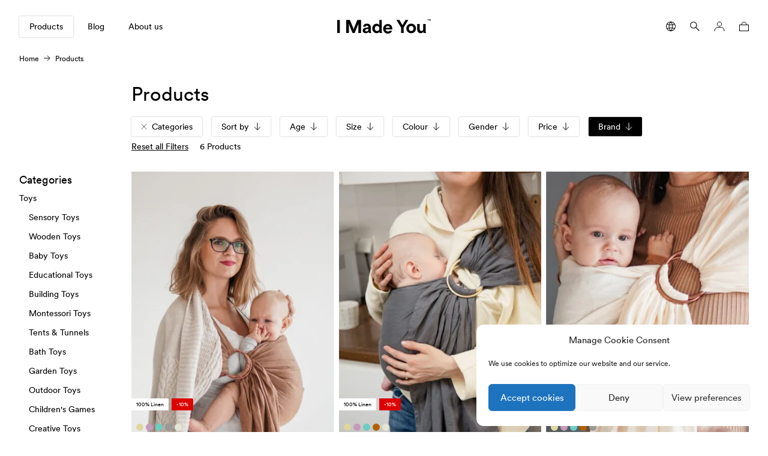

--- FILE ---
content_type: text/html; charset=UTF-8
request_url: https://imadeyou.com/products/brand/baba-wrap/
body_size: 46630
content:
<!DOCTYPE html>
<html class="html" lang="en-US">
	<head>
		<meta charset="utf-8">
<meta http-equiv="X-UA-Compatible" content="IE=edge">
<meta name="viewport" content="width=device-width, initial-scale=1, maximum-scale=5">

	<!-- Favicons for browser with out support .ico file -->
	<link rel="icon" type="image/png" href="https://imadeyou.com/wp-content/uploads/2020/12/Favicon_V2-16x16-c-default.png" sizes="16x16">
	<link
	rel="icon" type="image/png" href="https://imadeyou.com/wp-content/uploads/2020/12/Favicon_V2-32x32-c-default.png" sizes="32x32">

	<!-- For Google TV -->
	<link
	rel="icon" type="image/png" href="https://imadeyou.com/wp-content/uploads/2020/12/Favicon_V2-96x96-c-default.png" sizes="96x96">

	<!-- For Android Chrome -->
	<link
	rel="icon" type="image/png" href="https://imadeyou.com/wp-content/uploads/2020/12/Favicon_V2-196x196-c-default.png" sizes="196x196">

	<!-- For Coast by Opera (iPhone y iPad) -->
	<link
	rel="icon" type="image/png" href="https://imadeyou.com/wp-content/uploads/2020/12/Favicon_V2-228x228-c-default.png" sizes="228x228">

	<!-- Favicons for apple devices iPhone, iPad -->
	<link rel="apple-touch-icon" sizes="57x57" href="https://imadeyou.com/wp-content/uploads/2020/12/Favicon_V2-57x57-c-default.png">
	<link rel="apple-touch-icon" sizes="114x114" href="https://imadeyou.com/wp-content/uploads/2020/12/Favicon_V2-114x114-c-default.png">
	<link rel="apple-touch-icon" sizes="72x72" href="https://imadeyou.com/wp-content/uploads/2020/12/Favicon_V2-72x72-c-default.png">
	<link rel="apple-touch-icon" sizes="144x144" href="https://imadeyou.com/wp-content/uploads/2020/12/Favicon_V2-144x144-c-default.png">
	<link rel="apple-touch-icon" sizes="60x60" href="https://imadeyou.com/wp-content/uploads/2020/12/Favicon_V2-60x60-c-default.png">
	<link rel="apple-touch-icon" sizes="120x120" href="https://imadeyou.com/wp-content/uploads/2020/12/Favicon_V2-120x120-c-default.png">
	<link rel="apple-touch-icon" sizes="76x76" href="https://imadeyou.com/wp-content/uploads/2020/12/Favicon_V2-76x76-c-default.png">
	<link
	rel="apple-touch-icon" sizes="152x152" href="https://imadeyou.com/wp-content/uploads/2020/12/Favicon_V2-152x152-c-default.png">

	<!-- Favicons for Windows 8.0 and IE 10 -->
	<meta name="msapplication-TileColor" content="#ffffff">
	<meta name="msapplication-TileImage" content="https://imadeyou.com/wp-content/uploads/2020/12/Favicon_V2-144x144-c-default.png">

                <link rel='next' href='https://imadeyou.com/products/brand/baba-wrap/page/2/' />
    <script src="https://unpkg.com/detect-autofill/dist/detect-autofill.js"></script>

<link rel="preload" href="https://imadeyou.com/wp-content/themes/imadeyou/dist/assets/fonts/CircularStd-Book.woff2" as="font" crossorigin="anonymous">
<link rel="preload" href="https://imadeyou.com/wp-content/themes/imadeyou/dist/assets/fonts/CircularStd-Bold.woff2" as="font" crossorigin="anonymous">
<link rel="preload" href="https://imadeyou.com/wp-content/themes/imadeyou/dist/assets/fonts/CircularStd-Black.woff2" as="font" crossorigin="anonymous">
<link rel="stylesheet" href="https://imadeyou.com/wp-content/themes/imadeyou/dist/assets/defered.css?ver=240717115802" media="print" onload="this.media='all'; this.onload=null;">
    <meta name="facebook-domain-verification" content="12x2z5ru5wwhx8svs5x1jxrkrl9bfa" />
<script>
    window['_fs_debug'] = false;
    window['_fs_host'] = 'fullstory.com';
    window['_fs_script'] = 'edge.fullstory.com/s/fs.js';
    window['_fs_org'] = '12CWVC';
    window['_fs_namespace'] = 'FS';
    (function(m,n,e,t,l,o,g,y){
        if (e in m) {if(m.console && m.console.log) { m.console.log('FullStory namespace conflict. Please set window["_fs_namespace"].');} return;}
        g=m[e]=function(a,b,s){g.q?g.q.push([a,b,s]):g._api(a,b,s);};g.q=[];
        o=n.createElement(t);o.async=1;o.crossOrigin='anonymous';o.src='https://'+_fs_script;
        y=n.getElementsByTagName(t)[0];y.parentNode.insertBefore(o,y);
        g.identify=function(i,v,s){g(l,{uid:i},s);if(v)g(l,v,s)};g.setUserVars=function(v,s){g(l,v,s)};g.event=function(i,v,s){g('event',{n:i,p:v},s)};
        g.anonymize=function(){g.identify(!!0)};
        g.shutdown=function(){g("rec",!1)};g.restart=function(){g("rec",!0)};
        g.log = function(a,b){g("log",[a,b])};
        g.consent=function(a){g("consent",!arguments.length||a)};
        g.identifyAccount=function(i,v){o='account';v=v||{};v.acctId=i;g(o,v)};
        g.clearUserCookie=function(){};
        g.setVars=function(n, p){g('setVars',[n,p]);};
        g._w={};y='XMLHttpRequest';g._w[y]=m[y];y='fetch';g._w[y]=m[y];
        if(m[y])m[y]=function(){return g._w[y].apply(this,arguments)};
        g._v="1.3.0";
    })(window,document,window['_fs_namespace'],'script','user');
</script>
<meta name='robots' content='max-image-preview:large' />
<link rel="alternate" hreflang="es" href="https://imadeyou.es/productos/brand/baba-wrap-es/" />
<link rel="alternate" hreflang="pl" href="https://imadeyou.pl/produkty/brand/baba-wrap-pl/" />
<link rel="alternate" hreflang="de" href="https://imadeyou.de/produkte/brand/baba-wrap-de/" />
<link rel="alternate" hreflang="en" href="https://imadeyou.com/products/brand/baba-wrap/" />
<link rel="alternate" hreflang="x-default" href="https://imadeyou.com/products/" />

<!-- Google Tag Manager for WordPress by gtm4wp.com -->
<script data-cfasync="false" data-pagespeed-no-defer>
	var gtm4wp_datalayer_name = "dataLayer";
	var dataLayer = dataLayer || [];
	const gtm4wp_use_sku_instead = false;
	const gtm4wp_id_prefix = '';
	const gtm4wp_remarketing = false;
	const gtm4wp_eec = true;
	const gtm4wp_classicec = false;
	const gtm4wp_currency = 'EUR';
	const gtm4wp_product_per_impression = 10;
	const gtm4wp_needs_shipping_address = false;
	const gtm4wp_business_vertical = 'retail';
	const gtm4wp_business_vertical_id = 'id';

	const gtm4wp_scrollerscript_debugmode         = false;
	const gtm4wp_scrollerscript_callbacktime      = 100;
	const gtm4wp_scrollerscript_readerlocation    = 150;
	const gtm4wp_scrollerscript_contentelementid  = "content";
	const gtm4wp_scrollerscript_scannertime       = 60;
</script>
<!-- End Google Tag Manager for WordPress by gtm4wp.com -->
	<!-- This site is optimized with the Yoast SEO plugin v17.9 - https://yoast.com/wordpress/plugins/seo/ -->
	<title>Sustainable and Ethical Kids Fashion and Accessories &bull; I Made You</title>
	<meta name="description" content="Shop sustainable children&#039;s fashion and accessories &bull; Free delivery for orders over 50€ &bull; A selection of ethically made products from independent brands" />
	<link rel="canonical" href="https://imadeyou.com/products/brand/baba-wrap/" />
	<link rel="next" href="https://imadeyou.com/products/page/2/" />
	<meta property="og:locale" content="en_US" />
	<meta property="og:type" content="article" />
	<meta property="og:title" content="Sustainable and Ethical Kids Fashion and Accessories &bull; I Made You" />
	<meta property="og:description" content="Shop sustainable children&#039;s fashion and accessories &bull; Free delivery for orders over 50€ &bull; A selection of ethically made products from independent brands" />
	<meta property="og:url" content="https://imadeyou.com/products/brand/baba-wrap/" />
	<meta property="og:site_name" content="I Made You" />
	<meta property="article:publisher" content="https://www.facebook.com/imadeyou.family" />
	<meta property="article:modified_time" content="2021-02-17T22:15:51+00:00" />
	<meta property="og:image" content="https://imadeyou.com/wp-content/uploads/2021/02/Social-share.jpg" />
	<meta property="og:image:width" content="1200" />
	<meta property="og:image:height" content="630" />
	<meta property="og:image:type" content="image/jpeg" />
	<meta name="twitter:card" content="summary_large_image" />
	<script type="application/ld+json" class="yoast-schema-graph">{"@context":"https://schema.org","@graph":[{"@type":"Organization","@id":"https://imadeyou.es/#organization","name":"I Made You","url":"https://imadeyou.es/","sameAs":["https://www.facebook.com/imadeyou.family","https://www.instagram.com/imadeyou.family/"],"logo":{"@type":"ImageObject","@id":"https://imadeyou.es/#logo","inLanguage":"en-US","url":"https://imadeyou.com/wp-content/uploads/2021/02/LogoIMY512.png","contentUrl":"https://imadeyou.com/wp-content/uploads/2021/02/LogoIMY512.png","width":512,"height":80,"caption":"I Made You"},"image":{"@id":"https://imadeyou.es/#logo"}},{"@type":"WebSite","@id":"https://imadeyou.es/#website","url":"https://imadeyou.es/","name":"I Made You","description":"Sustainable products for families made by independent producers","publisher":{"@id":"https://imadeyou.es/#organization"},"potentialAction":[{"@type":"SearchAction","target":{"@type":"EntryPoint","urlTemplate":"https://imadeyou.es/?s={search_term_string}"},"query-input":"required name=search_term_string"}],"inLanguage":"en-US"},{"@type":"WebPage","@id":"https://imadeyou.com/products/#webpage","url":"https://imadeyou.com/products/","name":"Sustainable and Ethical Kids Fashion and Accessories &bull; I Made You","isPartOf":{"@id":"https://imadeyou.es/#website"},"datePublished":"2020-10-07T11:43:01+00:00","dateModified":"2021-02-17T22:15:51+00:00","description":"Shop sustainable children's fashion and accessories &bull; Free delivery for orders over 50\u20ac &bull; A selection of ethically made products from independent brands","breadcrumb":{"@id":"https://imadeyou.com/products/#breadcrumb"},"inLanguage":"en-US","potentialAction":[{"@type":"ReadAction","target":["https://imadeyou.com/products/"]}]},{"@type":"BreadcrumbList","@id":"https://imadeyou.com/products/#breadcrumb","itemListElement":[{"@type":"ListItem","position":1,"name":"Home","item":"https://imadeyou.com/"},{"@type":"ListItem","position":2,"name":"Products"}]}]}</script>
	<!-- / Yoast SEO plugin. -->


<script type='application/javascript'>console.log('PixelYourSite PRO version 8.5.2');</script>
<link rel='dns-prefetch' href='//js.hs-scripts.com' />
<link rel='dns-prefetch' href='//secure.przelewy24.pl' />
<link rel="stylesheet" href="https://imadeyou.com/wp-content/plugins/instagram-feed/css/sbi-styles.min.css?ver=2.9.10">
<link rel="stylesheet" href="https://imadeyou.com/wp-includes/css/classic-themes.min.css?ver=6.2.8">
<style id='global-styles-inline-css' type='text/css'>
body{--wp--preset--color--black: #000000;--wp--preset--color--cyan-bluish-gray: #abb8c3;--wp--preset--color--white: #ffffff;--wp--preset--color--pale-pink: #f78da7;--wp--preset--color--vivid-red: #cf2e2e;--wp--preset--color--luminous-vivid-orange: #ff6900;--wp--preset--color--luminous-vivid-amber: #fcb900;--wp--preset--color--light-green-cyan: #7bdcb5;--wp--preset--color--vivid-green-cyan: #00d084;--wp--preset--color--pale-cyan-blue: #8ed1fc;--wp--preset--color--vivid-cyan-blue: #0693e3;--wp--preset--color--vivid-purple: #9b51e0;--wp--preset--gradient--vivid-cyan-blue-to-vivid-purple: linear-gradient(135deg,rgba(6,147,227,1) 0%,rgb(155,81,224) 100%);--wp--preset--gradient--light-green-cyan-to-vivid-green-cyan: linear-gradient(135deg,rgb(122,220,180) 0%,rgb(0,208,130) 100%);--wp--preset--gradient--luminous-vivid-amber-to-luminous-vivid-orange: linear-gradient(135deg,rgba(252,185,0,1) 0%,rgba(255,105,0,1) 100%);--wp--preset--gradient--luminous-vivid-orange-to-vivid-red: linear-gradient(135deg,rgba(255,105,0,1) 0%,rgb(207,46,46) 100%);--wp--preset--gradient--very-light-gray-to-cyan-bluish-gray: linear-gradient(135deg,rgb(238,238,238) 0%,rgb(169,184,195) 100%);--wp--preset--gradient--cool-to-warm-spectrum: linear-gradient(135deg,rgb(74,234,220) 0%,rgb(151,120,209) 20%,rgb(207,42,186) 40%,rgb(238,44,130) 60%,rgb(251,105,98) 80%,rgb(254,248,76) 100%);--wp--preset--gradient--blush-light-purple: linear-gradient(135deg,rgb(255,206,236) 0%,rgb(152,150,240) 100%);--wp--preset--gradient--blush-bordeaux: linear-gradient(135deg,rgb(254,205,165) 0%,rgb(254,45,45) 50%,rgb(107,0,62) 100%);--wp--preset--gradient--luminous-dusk: linear-gradient(135deg,rgb(255,203,112) 0%,rgb(199,81,192) 50%,rgb(65,88,208) 100%);--wp--preset--gradient--pale-ocean: linear-gradient(135deg,rgb(255,245,203) 0%,rgb(182,227,212) 50%,rgb(51,167,181) 100%);--wp--preset--gradient--electric-grass: linear-gradient(135deg,rgb(202,248,128) 0%,rgb(113,206,126) 100%);--wp--preset--gradient--midnight: linear-gradient(135deg,rgb(2,3,129) 0%,rgb(40,116,252) 100%);--wp--preset--duotone--dark-grayscale: url('#wp-duotone-dark-grayscale');--wp--preset--duotone--grayscale: url('#wp-duotone-grayscale');--wp--preset--duotone--purple-yellow: url('#wp-duotone-purple-yellow');--wp--preset--duotone--blue-red: url('#wp-duotone-blue-red');--wp--preset--duotone--midnight: url('#wp-duotone-midnight');--wp--preset--duotone--magenta-yellow: url('#wp-duotone-magenta-yellow');--wp--preset--duotone--purple-green: url('#wp-duotone-purple-green');--wp--preset--duotone--blue-orange: url('#wp-duotone-blue-orange');--wp--preset--font-size--small: 13px;--wp--preset--font-size--medium: 20px;--wp--preset--font-size--large: 36px;--wp--preset--font-size--x-large: 42px;--wp--preset--spacing--20: 0.44rem;--wp--preset--spacing--30: 0.67rem;--wp--preset--spacing--40: 1rem;--wp--preset--spacing--50: 1.5rem;--wp--preset--spacing--60: 2.25rem;--wp--preset--spacing--70: 3.38rem;--wp--preset--spacing--80: 5.06rem;--wp--preset--shadow--natural: 6px 6px 9px rgba(0, 0, 0, 0.2);--wp--preset--shadow--deep: 12px 12px 50px rgba(0, 0, 0, 0.4);--wp--preset--shadow--sharp: 6px 6px 0px rgba(0, 0, 0, 0.2);--wp--preset--shadow--outlined: 6px 6px 0px -3px rgba(255, 255, 255, 1), 6px 6px rgba(0, 0, 0, 1);--wp--preset--shadow--crisp: 6px 6px 0px rgba(0, 0, 0, 1);}:where(.is-layout-flex){gap: 0.5em;}body .is-layout-flow > .alignleft{float: left;margin-inline-start: 0;margin-inline-end: 2em;}body .is-layout-flow > .alignright{float: right;margin-inline-start: 2em;margin-inline-end: 0;}body .is-layout-flow > .aligncenter{margin-left: auto !important;margin-right: auto !important;}body .is-layout-constrained > .alignleft{float: left;margin-inline-start: 0;margin-inline-end: 2em;}body .is-layout-constrained > .alignright{float: right;margin-inline-start: 2em;margin-inline-end: 0;}body .is-layout-constrained > .aligncenter{margin-left: auto !important;margin-right: auto !important;}body .is-layout-constrained > :where(:not(.alignleft):not(.alignright):not(.alignfull)){max-width: var(--wp--style--global--content-size);margin-left: auto !important;margin-right: auto !important;}body .is-layout-constrained > .alignwide{max-width: var(--wp--style--global--wide-size);}body .is-layout-flex{display: flex;}body .is-layout-flex{flex-wrap: wrap;align-items: center;}body .is-layout-flex > *{margin: 0;}:where(.wp-block-columns.is-layout-flex){gap: 2em;}.has-black-color{color: var(--wp--preset--color--black) !important;}.has-cyan-bluish-gray-color{color: var(--wp--preset--color--cyan-bluish-gray) !important;}.has-white-color{color: var(--wp--preset--color--white) !important;}.has-pale-pink-color{color: var(--wp--preset--color--pale-pink) !important;}.has-vivid-red-color{color: var(--wp--preset--color--vivid-red) !important;}.has-luminous-vivid-orange-color{color: var(--wp--preset--color--luminous-vivid-orange) !important;}.has-luminous-vivid-amber-color{color: var(--wp--preset--color--luminous-vivid-amber) !important;}.has-light-green-cyan-color{color: var(--wp--preset--color--light-green-cyan) !important;}.has-vivid-green-cyan-color{color: var(--wp--preset--color--vivid-green-cyan) !important;}.has-pale-cyan-blue-color{color: var(--wp--preset--color--pale-cyan-blue) !important;}.has-vivid-cyan-blue-color{color: var(--wp--preset--color--vivid-cyan-blue) !important;}.has-vivid-purple-color{color: var(--wp--preset--color--vivid-purple) !important;}.has-black-background-color{background-color: var(--wp--preset--color--black) !important;}.has-cyan-bluish-gray-background-color{background-color: var(--wp--preset--color--cyan-bluish-gray) !important;}.has-white-background-color{background-color: var(--wp--preset--color--white) !important;}.has-pale-pink-background-color{background-color: var(--wp--preset--color--pale-pink) !important;}.has-vivid-red-background-color{background-color: var(--wp--preset--color--vivid-red) !important;}.has-luminous-vivid-orange-background-color{background-color: var(--wp--preset--color--luminous-vivid-orange) !important;}.has-luminous-vivid-amber-background-color{background-color: var(--wp--preset--color--luminous-vivid-amber) !important;}.has-light-green-cyan-background-color{background-color: var(--wp--preset--color--light-green-cyan) !important;}.has-vivid-green-cyan-background-color{background-color: var(--wp--preset--color--vivid-green-cyan) !important;}.has-pale-cyan-blue-background-color{background-color: var(--wp--preset--color--pale-cyan-blue) !important;}.has-vivid-cyan-blue-background-color{background-color: var(--wp--preset--color--vivid-cyan-blue) !important;}.has-vivid-purple-background-color{background-color: var(--wp--preset--color--vivid-purple) !important;}.has-black-border-color{border-color: var(--wp--preset--color--black) !important;}.has-cyan-bluish-gray-border-color{border-color: var(--wp--preset--color--cyan-bluish-gray) !important;}.has-white-border-color{border-color: var(--wp--preset--color--white) !important;}.has-pale-pink-border-color{border-color: var(--wp--preset--color--pale-pink) !important;}.has-vivid-red-border-color{border-color: var(--wp--preset--color--vivid-red) !important;}.has-luminous-vivid-orange-border-color{border-color: var(--wp--preset--color--luminous-vivid-orange) !important;}.has-luminous-vivid-amber-border-color{border-color: var(--wp--preset--color--luminous-vivid-amber) !important;}.has-light-green-cyan-border-color{border-color: var(--wp--preset--color--light-green-cyan) !important;}.has-vivid-green-cyan-border-color{border-color: var(--wp--preset--color--vivid-green-cyan) !important;}.has-pale-cyan-blue-border-color{border-color: var(--wp--preset--color--pale-cyan-blue) !important;}.has-vivid-cyan-blue-border-color{border-color: var(--wp--preset--color--vivid-cyan-blue) !important;}.has-vivid-purple-border-color{border-color: var(--wp--preset--color--vivid-purple) !important;}.has-vivid-cyan-blue-to-vivid-purple-gradient-background{background: var(--wp--preset--gradient--vivid-cyan-blue-to-vivid-purple) !important;}.has-light-green-cyan-to-vivid-green-cyan-gradient-background{background: var(--wp--preset--gradient--light-green-cyan-to-vivid-green-cyan) !important;}.has-luminous-vivid-amber-to-luminous-vivid-orange-gradient-background{background: var(--wp--preset--gradient--luminous-vivid-amber-to-luminous-vivid-orange) !important;}.has-luminous-vivid-orange-to-vivid-red-gradient-background{background: var(--wp--preset--gradient--luminous-vivid-orange-to-vivid-red) !important;}.has-very-light-gray-to-cyan-bluish-gray-gradient-background{background: var(--wp--preset--gradient--very-light-gray-to-cyan-bluish-gray) !important;}.has-cool-to-warm-spectrum-gradient-background{background: var(--wp--preset--gradient--cool-to-warm-spectrum) !important;}.has-blush-light-purple-gradient-background{background: var(--wp--preset--gradient--blush-light-purple) !important;}.has-blush-bordeaux-gradient-background{background: var(--wp--preset--gradient--blush-bordeaux) !important;}.has-luminous-dusk-gradient-background{background: var(--wp--preset--gradient--luminous-dusk) !important;}.has-pale-ocean-gradient-background{background: var(--wp--preset--gradient--pale-ocean) !important;}.has-electric-grass-gradient-background{background: var(--wp--preset--gradient--electric-grass) !important;}.has-midnight-gradient-background{background: var(--wp--preset--gradient--midnight) !important;}.has-small-font-size{font-size: var(--wp--preset--font-size--small) !important;}.has-medium-font-size{font-size: var(--wp--preset--font-size--medium) !important;}.has-large-font-size{font-size: var(--wp--preset--font-size--large) !important;}.has-x-large-font-size{font-size: var(--wp--preset--font-size--x-large) !important;}
.wp-block-navigation a:where(:not(.wp-element-button)){color: inherit;}
:where(.wp-block-columns.is-layout-flex){gap: 2em;}
.wp-block-pullquote{font-size: 1.5em;line-height: 1.6;}
</style>
<link rel="stylesheet" href="https://imadeyou.com/wp-content/plugins/boostsite-seo-audit-tool/asset/css/css.css?ver=6.2.8">
<link rel="stylesheet" href="https://imadeyou.com/wp-content/plugins/wc-partial-shipment/assets/css/front.css?ver=6.2.8">
<link rel="stylesheet" href="//imadeyou.com/wp-content/plugins/woocommerce-multilingual/templates/currency-switchers/legacy-dropdown/style.css?ver=4.12.1">
<style id='woocommerce-inline-inline-css' type='text/css'>
.woocommerce form .form-row .required { visibility: visible; }
</style>
<link rel="stylesheet" href="https://imadeyou.com/wp-content/plugins/complianz-gdpr/assets/css/cookieblocker.min.css?ver=6.4.3">
<link rel="stylesheet" href="https://imadeyou.com/wp-content/plugins/flexible-shipping/assets/dist/css/free-shipping.css?ver=4.24.7.2">
<link rel="stylesheet" href="https://imadeyou.com/wp-content/plugins/przelewy24/assets/css/paymethods.css?ver=6.2.8">
<link rel="stylesheet" href="https://secure.przelewy24.pl/skrypty/ecommerce_plugin.css.php?ver=6.2.8">
<link rel="stylesheet" href="https://imadeyou.com/wp-content/themes/imadeyou/dist/assets/main.css?ver=240717115813">
<script type='text/javascript' src='https://imadeyou.com/wp-includes/js/jquery/jquery.min.js?ver=3.6.4' id='jquery-js'></script>
<script type='text/javascript' id='wpml-cookie-js-extra'>
/* <![CDATA[ */
var wpml_cookies = {"wp-wpml_current_language":{"value":"en","expires":1,"path":"\/"}};
var wpml_cookies = {"wp-wpml_current_language":{"value":"en","expires":1,"path":"\/"}};
/* ]]> */
</script>
<script type='text/javascript' src='https://imadeyou.com/wp-content/plugins/sitepress-multilingual-cms/res/js/cookies/language-cookie.js?ver=4.6.9' id='wpml-cookie-js'></script>
<script type='text/javascript' id='bodhi_svg_inline-js-extra'>
/* <![CDATA[ */
var cssTarget = "img.style-svg";
var ForceInlineSVGActive = "false";
/* ]]> */
</script>
<script type='text/javascript' src='https://imadeyou.com/wp-content/plugins/svg-support/js/min/svgs-inline-min.js?ver=1.0.0' id='bodhi_svg_inline-js'></script>
<script type='text/javascript' src='https://imadeyou.com/wp-content/plugins/woocommerce/assets/js/js-cookie/js.cookie.min.js?ver=2.1.4' id='js-cookie-js'></script>
<script type='text/javascript' src='https://imadeyou.com/wp-content/plugins/duracelltomi-google-tag-manager/js/analytics-talk-content-tracking.js?ver=1.16.2' id='gtm4wp-scroll-tracking-js'></script>
<script type='text/javascript' src='https://imadeyou.com/wp-content/plugins/duracelltomi-google-tag-manager/js/gtm4wp-woocommerce-enhanced.js?ver=1.16.2' id='gtm4wp-woocommerce-enhanced-js'></script>
<script type='text/javascript' src='https://imadeyou.com/wp-content/plugins/pixelyoursite-super-pack/dist/scripts/public.js?ver=3.0.1' id='pys_sp_public_js-js'></script>
<script type='text/javascript' id='p24_payment_script-js-extra'>
/* <![CDATA[ */
var p24_payment_php_vars = {"error_msg4js":"An error occurred. Please try again or choose another payment method.","payments_msg4js":"\\f078more payment methods \\f078","forget_card":"1","show_save_card":"0"};
/* ]]> */
</script>
<script type='text/javascript' src='https://imadeyou.com/wp-content/plugins/przelewy24/assets/js/payment.js?ver=1.3.0' id='p24_payment_script-js'></script>
<script data-service="general" data-category="marketing" type="text/plain" data-cmplz-src='https://imadeyou.com/wp-content/plugins/pixelyoursite-pro/dist/scripts/jquery.bind-first-0.2.3.min.js?ver=6.2.8' id='jquery-bind-first-js'></script>
<script data-service="general" data-category="marketing" type="text/plain" data-cmplz-src='https://imadeyou.com/wp-content/plugins/pixelyoursite-pro/dist/scripts/vimeo.min.js?ver=6.2.8' id='vimeo-js'></script>
<script type='text/javascript' id='pys-js-extra'>
/* <![CDATA[ */
var pysOptions = {"staticEvents":{"facebook":{"init_event":[{"delay":0,"type":"static","name":"PageView","eventID":"6ef3ea8c-fe87-491c-889d-d1b83ff1a327","pixelIds":["882056045973805"],"params":{"categories":"Children's Games, Toys, Wooden Toys","page_title":"Products","post_type":"page","post_id":6,"plugin":"PixelYourSite","event_url":"imadeyou.com\/products\/brand\/baba-wrap\/","user_role":"guest"},"e_id":"init_event","ids":[],"hasTimeWindow":false,"timeWindow":0,"woo_order":"","edd_order":""}]},"google_ads":{"init_event":[{"delay":0,"type":"static","name":"page_view","conversion_labels":["AW-383986135"],"params":{"page_title":"Products","post_type":"page","post_id":6,"plugin":"PixelYourSite","event_url":"imadeyou.com\/products\/brand\/baba-wrap\/","user_role":"guest"},"e_id":"init_event","ids":[],"hasTimeWindow":false,"timeWindow":0,"eventID":"","woo_order":"","edd_order":""}]},"ga":{"woo_view_item_list_shop":[{"delay":0,"type":"static","name":"view_item_list","trackingIds":["G-YQNZHQ8F54"],"params":{"event_category":"ecommerce","event_label":"Products","items":[{"id":"139752","name":"Wooden Logic Game - 4 in a Row","category":"Children's Games\/Toys\/Wooden Toys","quantity":1,"price":27,"list_position":1,"list_name":"Products"},{"id":"139738","name":"Wooden Logic Game - Tetris","category":"Children's Games\/Toys\/Wooden Toys","quantity":1,"price":18,"list_position":2,"list_name":"Products"},{"id":"131979","name":"STARRY NIGHT PUZZLE - Van Gogh","category":"Children's Puzzles\/Stationery Accessories\/Toys","quantity":1,"price":13.95,"list_position":3,"list_name":"Products"},{"id":"5919","name":"Blouse Tencel - Grey","category":"Autumn\/Clothing\/Seasons\/Shirts\/Spring\/Tops\/Winter","quantity":1,"price":17.5,"list_position":4,"list_name":"Products"},{"id":"6138","name":"Bodysuit Longsleeve Terazzo Rose","category":"Autumn\/Bodysuits\/Clothing\/Seasons\/Spring\/Winter","quantity":1,"price":10,"list_position":5,"list_name":"Products"},{"id":"42821","name":"Boksa Pants Winterdown","category":"Clothing\/Autumn\/Seasons\/Trousers\/Sweatpants\/Winter","quantity":1,"price":17.25,"list_position":6,"list_name":"Products"},{"id":"35988","name":"Corduroy Skirt with Suspenders - Green","category":"Autumn\/Clothing\/Seasons\/Skirts\/Spring\/Winter","quantity":1,"price":23,"list_position":7,"list_name":"Products"},{"id":"5973","name":"Cotton Dress - Grey","category":"Autumn\/Clothing\/Dresses\/Seasons\/Spring\/Winter","quantity":1,"price":21.5,"list_position":8,"list_name":"Products"},{"id":"61300","name":"Girlish Pants Pink Hearts","category":"Autumn\/Clothing\/Seasons\/Spring\/Sweatpants\/Trousers\/Winter","quantity":1,"price":17.3,"list_position":9,"list_name":"Products"},{"id":"44795","name":"Longsleeve Winterdown","category":"Autumn\/Clothing\/Long-sleeved Tops\/Seasons\/Tops\/Winter","quantity":1,"price":14,"list_position":10,"list_name":"Products"},{"id":"5971","name":"Tencel Skirt - Grey","category":"Autumn\/Clothing\/Seasons\/Skirts\/Spring\/Summer\/Winter","quantity":1,"price":10.5,"list_position":11,"list_name":"Products"},{"id":"139776","name":"Wooden Logic Game - Sorting","category":"Children's Games\/Toys\/Wooden Toys","quantity":1,"price":45,"list_position":12,"list_name":"Products"},{"id":"72115","name":"ART&DOTS - Activities Book","category":"Children's Books\/Creative Toys\/Educational Toys\/Toys","quantity":1,"price":5.9,"list_position":13,"list_name":"Products"},{"id":"63773","name":"Picnic Bag - Happy Monkey","category":"Accessories\/Backpacks\/School Accessories","quantity":1,"price":32,"list_position":14,"list_name":"Products"},{"id":"5865","name":"Cotton Blouse with Frill -  Grey","category":"Clothing\/Autumn\/Jumpers & Sweatshirts\/Seasons\/Sweaters\/Winter","quantity":1,"price":16,"list_position":15,"list_name":"Products"},{"id":"66743","name":"Dog Harness Guard - Dooggie Woogie","category":"Harness\/Pets Essentials","quantity":1,"price":25,"list_position":16,"list_name":"Products"},{"id":"47132","name":"Lynx Hoodie","category":"Hoodies\/Clothing\/Autumn\/Jumpers & Sweatshirts\/Seasons\/Winter","quantity":1,"price":17,"list_position":17,"list_name":"Products"},{"id":"43694","name":"Bodysuit Bears Grey","category":"Autumn\/Bodysuits\/Clothing\/Seasons\/Spring\/Winter","quantity":1,"price":12.25,"list_position":18,"list_name":"Products"},{"id":"6115","name":"Bodysuit Longsleeve Terazzo Marino","category":"Autumn\/Bodysuits\/Clothing\/Seasons\/Spring\/Winter","quantity":1,"price":10,"list_position":19,"list_name":"Products"},{"id":"42877","name":"Oversize Sweatshirts Winterdown","category":"Sweatshirts\/Clothing\/Autumn\/Jumpers & Sweatshirts\/Seasons\/Winter","quantity":1,"price":18,"list_position":20,"list_name":"Products"},{"id":"63484","name":"Pre-school backpack - Watermelon","category":"Accessories\/Backpacks\/School Accessories","quantity":1,"price":32,"list_position":21,"list_name":"Products"},{"id":"72785","name":"Violet Comfort Fit Pants","category":"Autumn\/Clothing\/Seasons\/Spring\/Sweatpants\/Trousers\/Winter","quantity":1,"price":16,"list_position":22,"list_name":"Products"},{"id":"70414","name":"Art White Longsleeve","category":"Autumn\/Clothing\/Long-sleeved Tops\/Seasons\/Tops\/Winter","quantity":1,"price":20,"list_position":23,"list_name":"Products"},{"id":"34691","name":"Cotton Beanie - Maroon","category":"Autumn\/Clothing\/Hats & Scarves\/Seasons\/Spring\/Summer Hats","quantity":1,"price":5,"list_position":24,"list_name":"Products"}],"page_title":"Products","post_type":"page","post_id":6,"plugin":"PixelYourSite","event_url":"imadeyou.com\/products\/brand\/baba-wrap\/","user_role":"guest"},"e_id":"woo_view_item_list_shop","ids":[],"hasTimeWindow":false,"timeWindow":0,"eventID":"","woo_order":"","edd_order":""}]}},"dynamicEvents":{"signal_click":{"facebook":{"delay":0,"type":"dyn","name":"Signal","eventID":"91d068b3-d600-4dfb-a578-02b6386232bf","pixelIds":["882056045973805"],"params":{"page_title":"Products","post_type":"page","post_id":6,"plugin":"PixelYourSite","event_url":"imadeyou.com\/products\/brand\/baba-wrap\/","user_role":"guest"},"e_id":"signal_click","ids":[],"hasTimeWindow":false,"timeWindow":0,"woo_order":"","edd_order":""},"ga":{"delay":0,"type":"dyn","name":"Signal","trackingIds":["G-YQNZHQ8F54"],"params":{"non_interaction":false,"page_title":"Products","post_type":"page","post_id":6,"plugin":"PixelYourSite","event_url":"imadeyou.com\/products\/brand\/baba-wrap\/","user_role":"guest"},"e_id":"signal_click","ids":[],"hasTimeWindow":false,"timeWindow":0,"eventID":"","woo_order":"","edd_order":""}},"signal_watch_video":{"facebook":{"delay":0,"type":"dyn","name":"Signal","eventID":"15f9e6a5-2c89-46af-85a1-764856425ab3","pixelIds":["882056045973805"],"params":{"event_action":"Video","page_title":"Products","post_type":"page","post_id":6,"plugin":"PixelYourSite","event_url":"imadeyou.com\/products\/brand\/baba-wrap\/","user_role":"guest"},"e_id":"signal_watch_video","ids":[],"hasTimeWindow":false,"timeWindow":0,"woo_order":"","edd_order":""},"ga":{"delay":0,"type":"dyn","name":"Signal","trackingIds":["G-YQNZHQ8F54"],"params":{"event_action":"Video","non_interaction":false,"page_title":"Products","post_type":"page","post_id":6,"plugin":"PixelYourSite","event_url":"imadeyou.com\/products\/brand\/baba-wrap\/","user_role":"guest"},"e_id":"signal_watch_video","ids":[],"hasTimeWindow":false,"timeWindow":0,"eventID":"","woo_order":"","edd_order":""},"google_ads":{"delay":0,"type":"dyn","name":"Signal","conversion_labels":["AW-383986135"],"params":{"event_action":"Video","page_title":"Products","post_type":"page","post_id":6,"plugin":"PixelYourSite","event_url":"imadeyou.com\/products\/brand\/baba-wrap\/","user_role":"guest"},"e_id":"signal_watch_video","ids":[],"hasTimeWindow":false,"timeWindow":0,"eventID":"","woo_order":"","edd_order":""}},"signal_adsense":{"facebook":{"delay":0,"type":"dyn","name":"Signal","eventID":"04e8e4f9-17a2-4fff-b8e2-5f9106580dff","pixelIds":["882056045973805"],"params":{"event_action":"Adsense","page_title":"Products","post_type":"page","post_id":6,"plugin":"PixelYourSite","event_url":"imadeyou.com\/products\/brand\/baba-wrap\/","user_role":"guest"},"e_id":"signal_adsense","ids":[],"hasTimeWindow":false,"timeWindow":0,"woo_order":"","edd_order":""}},"signal_tel":{"facebook":{"delay":0,"type":"dyn","name":"Signal","eventID":"26019f73-c797-4473-9fdc-205c137ec25b","pixelIds":["882056045973805"],"params":{"event_action":"Tel","page_title":"Products","post_type":"page","post_id":6,"plugin":"PixelYourSite","event_url":"imadeyou.com\/products\/brand\/baba-wrap\/","user_role":"guest"},"e_id":"signal_tel","ids":[],"hasTimeWindow":false,"timeWindow":0,"woo_order":"","edd_order":""},"ga":{"delay":0,"type":"dyn","name":"Signal","trackingIds":["G-YQNZHQ8F54"],"params":{"event_action":"Tel","non_interaction":false,"page_title":"Products","post_type":"page","post_id":6,"plugin":"PixelYourSite","event_url":"imadeyou.com\/products\/brand\/baba-wrap\/","user_role":"guest"},"e_id":"signal_tel","ids":[],"hasTimeWindow":false,"timeWindow":0,"eventID":"","woo_order":"","edd_order":""},"google_ads":{"delay":0,"type":"dyn","name":"Signal","conversion_labels":["AW-383986135"],"params":{"event_action":"Tel","page_title":"Products","post_type":"page","post_id":6,"plugin":"PixelYourSite","event_url":"imadeyou.com\/products\/brand\/baba-wrap\/","user_role":"guest"},"e_id":"signal_tel","ids":[],"hasTimeWindow":false,"timeWindow":0,"eventID":"","woo_order":"","edd_order":""}},"signal_email":{"facebook":{"delay":0,"type":"dyn","name":"Signal","eventID":"38ef52ef-335a-4144-8fb9-0119d53a7d8c","pixelIds":["882056045973805"],"params":{"event_action":"Email","page_title":"Products","post_type":"page","post_id":6,"plugin":"PixelYourSite","event_url":"imadeyou.com\/products\/brand\/baba-wrap\/","user_role":"guest"},"e_id":"signal_email","ids":[],"hasTimeWindow":false,"timeWindow":0,"woo_order":"","edd_order":""},"ga":{"delay":0,"type":"dyn","name":"Signal","trackingIds":["G-YQNZHQ8F54"],"params":{"event_action":"Email","non_interaction":false,"page_title":"Products","post_type":"page","post_id":6,"plugin":"PixelYourSite","event_url":"imadeyou.com\/products\/brand\/baba-wrap\/","user_role":"guest"},"e_id":"signal_email","ids":[],"hasTimeWindow":false,"timeWindow":0,"eventID":"","woo_order":"","edd_order":""},"google_ads":{"delay":0,"type":"dyn","name":"Signal","conversion_labels":["AW-383986135"],"params":{"event_action":"Email","page_title":"Products","post_type":"page","post_id":6,"plugin":"PixelYourSite","event_url":"imadeyou.com\/products\/brand\/baba-wrap\/","user_role":"guest"},"e_id":"signal_email","ids":[],"hasTimeWindow":false,"timeWindow":0,"eventID":"","woo_order":"","edd_order":""}},"signal_form":{"facebook":{"delay":0,"type":"dyn","name":"Signal","eventID":"c09bf0b3-8b20-4b59-8f84-51d176a2d4b6","pixelIds":["882056045973805"],"params":{"event_action":"Form","page_title":"Products","post_type":"page","post_id":6,"plugin":"PixelYourSite","event_url":"imadeyou.com\/products\/brand\/baba-wrap\/","user_role":"guest"},"e_id":"signal_form","ids":[],"hasTimeWindow":false,"timeWindow":0,"woo_order":"","edd_order":""},"ga":{"delay":0,"type":"dyn","name":"Signal","trackingIds":["G-YQNZHQ8F54"],"params":{"event_action":"Form","non_interaction":false,"page_title":"Products","post_type":"page","post_id":6,"plugin":"PixelYourSite","event_url":"imadeyou.com\/products\/brand\/baba-wrap\/","user_role":"guest"},"e_id":"signal_form","ids":[],"hasTimeWindow":false,"timeWindow":0,"eventID":"","woo_order":"","edd_order":""},"google_ads":{"delay":0,"type":"dyn","name":"Signal","conversion_labels":["AW-383986135"],"params":{"event_action":"Form","page_title":"Products","post_type":"page","post_id":6,"plugin":"PixelYourSite","event_url":"imadeyou.com\/products\/brand\/baba-wrap\/","user_role":"guest"},"e_id":"signal_form","ids":[],"hasTimeWindow":false,"timeWindow":0,"eventID":"","woo_order":"","edd_order":""}},"signal_download":{"facebook":{"delay":0,"type":"dyn","name":"Signal","extensions":["","doc","exe","js","pdf","ppt","tgz","zip","xls"],"eventID":"1e2414ce-b9ed-4220-9bce-5f8970b5c9bb","pixelIds":["882056045973805"],"params":{"event_action":"Download","page_title":"Products","post_type":"page","post_id":6,"plugin":"PixelYourSite","event_url":"imadeyou.com\/products\/brand\/baba-wrap\/","user_role":"guest"},"e_id":"signal_download","ids":[],"hasTimeWindow":false,"timeWindow":0,"woo_order":"","edd_order":""},"ga":{"delay":0,"type":"dyn","name":"Signal","extensions":["","doc","exe","js","pdf","ppt","tgz","zip","xls"],"trackingIds":["G-YQNZHQ8F54"],"params":{"event_action":"Download","non_interaction":false,"page_title":"Products","post_type":"page","post_id":6,"plugin":"PixelYourSite","event_url":"imadeyou.com\/products\/brand\/baba-wrap\/","user_role":"guest"},"e_id":"signal_download","ids":[],"hasTimeWindow":false,"timeWindow":0,"eventID":"","woo_order":"","edd_order":""},"google_ads":{"delay":0,"type":"dyn","name":"Signal","extensions":["","doc","exe","js","pdf","ppt","tgz","zip","xls"],"conversion_labels":["AW-383986135"],"params":{"event_action":"Download","page_title":"Products","post_type":"page","post_id":6,"plugin":"PixelYourSite","event_url":"imadeyou.com\/products\/brand\/baba-wrap\/","user_role":"guest"},"e_id":"signal_download","ids":[],"hasTimeWindow":false,"timeWindow":0,"eventID":"","woo_order":"","edd_order":""}},"signal_comment":{"facebook":{"delay":0,"type":"dyn","name":"Signal","eventID":"fb128ecc-ed97-445b-937e-b524f9c9a744","pixelIds":["882056045973805"],"params":{"event_action":"Comment","page_title":"Products","post_type":"page","post_id":6,"plugin":"PixelYourSite","event_url":"imadeyou.com\/products\/brand\/baba-wrap\/","user_role":"guest"},"e_id":"signal_comment","ids":[],"hasTimeWindow":false,"timeWindow":0,"woo_order":"","edd_order":""},"ga":{"delay":0,"type":"dyn","name":"Signal","trackingIds":["G-YQNZHQ8F54"],"params":{"event_action":"Comment","non_interaction":false,"page_title":"Products","post_type":"page","post_id":6,"plugin":"PixelYourSite","event_url":"imadeyou.com\/products\/brand\/baba-wrap\/","user_role":"guest"},"e_id":"signal_comment","ids":[],"hasTimeWindow":false,"timeWindow":0,"eventID":"","woo_order":"","edd_order":""},"google_ads":{"delay":0,"type":"dyn","name":"Signal","conversion_labels":["AW-383986135"],"params":{"event_action":"Comment","page_title":"Products","post_type":"page","post_id":6,"plugin":"PixelYourSite","event_url":"imadeyou.com\/products\/brand\/baba-wrap\/","user_role":"guest"},"e_id":"signal_comment","ids":[],"hasTimeWindow":false,"timeWindow":0,"eventID":"","woo_order":"","edd_order":""}},"woo_add_to_cart_on_button_click":{"ga":{"delay":0,"type":"dyn","name":"add_to_cart","trackingIds":["G-YQNZHQ8F54"],"params":{"page_title":"Products","post_type":"page","post_id":6,"plugin":"PixelYourSite","event_url":"imadeyou.com\/products\/brand\/baba-wrap\/","user_role":"guest"},"e_id":"woo_add_to_cart_on_button_click","ids":[],"hasTimeWindow":false,"timeWindow":0,"eventID":"","woo_order":"","edd_order":""},"facebook":{"delay":0,"type":"dyn","name":"AddToCart","eventID":"4b5aafa5-ec03-4bd4-a3ad-79c30f6c2f4f","pixelIds":["882056045973805"],"params":{"page_title":"Products","post_type":"page","post_id":6,"plugin":"PixelYourSite","event_url":"imadeyou.com\/products\/brand\/baba-wrap\/","user_role":"guest"},"e_id":"woo_add_to_cart_on_button_click","ids":[],"hasTimeWindow":false,"timeWindow":0,"woo_order":"","edd_order":""},"google_ads":{"delay":0,"type":"dyn","name":"add_to_cart","conversion_labels":["AW-383986135"],"params":{"page_title":"Products","post_type":"page","post_id":6,"plugin":"PixelYourSite","event_url":"imadeyou.com\/products\/brand\/baba-wrap\/","user_role":"guest"},"e_id":"woo_add_to_cart_on_button_click","ids":[],"hasTimeWindow":false,"timeWindow":0,"eventID":"","woo_order":"","edd_order":""}},"woo_select_content_shop":{"139752":{"ga":{"delay":0,"type":"dyn","name":"select_content","trackingIds":["G-YQNZHQ8F54"],"params":{"items":[{"id":"139752","name":"Wooden Logic Game - 4 in a Row","category":"Children's Games\/Toys\/Wooden Toys","quantity":1,"price":27,"list_position":1,"list_name":"Products","post_id":139752}],"event_category":"ecommerce","content_type":"product","page_title":"Products","post_type":"page","post_id":6,"plugin":"PixelYourSite","event_url":"imadeyou.com\/products\/brand\/baba-wrap\/","user_role":"guest"},"e_id":"woo_select_content_shop","ids":[],"hasTimeWindow":false,"timeWindow":0,"eventID":"","woo_order":"","edd_order":""}},"139738":{"ga":{"delay":0,"type":"dyn","name":"select_content","trackingIds":["G-YQNZHQ8F54"],"params":{"items":[{"id":"139738","name":"Wooden Logic Game - Tetris","category":"Children's Games\/Toys\/Wooden Toys","quantity":1,"price":18,"list_position":2,"list_name":"Products","post_id":139738}],"event_category":"ecommerce","content_type":"product","page_title":"Products","post_type":"page","post_id":6,"plugin":"PixelYourSite","event_url":"imadeyou.com\/products\/brand\/baba-wrap\/","user_role":"guest"},"e_id":"woo_select_content_shop","ids":[],"hasTimeWindow":false,"timeWindow":0,"eventID":"","woo_order":"","edd_order":""}},"131979":{"ga":{"delay":0,"type":"dyn","name":"select_content","trackingIds":["G-YQNZHQ8F54"],"params":{"items":[{"id":"131979","name":"STARRY NIGHT PUZZLE - Van Gogh","category":"Children's Puzzles\/Stationery Accessories\/Toys","quantity":1,"price":13.95,"list_position":3,"list_name":"Products","post_id":131979}],"event_category":"ecommerce","content_type":"product","page_title":"Products","post_type":"page","post_id":6,"plugin":"PixelYourSite","event_url":"imadeyou.com\/products\/brand\/baba-wrap\/","user_role":"guest"},"e_id":"woo_select_content_shop","ids":[],"hasTimeWindow":false,"timeWindow":0,"eventID":"","woo_order":"","edd_order":""}},"5919":{"ga":{"delay":0,"type":"dyn","name":"select_content","trackingIds":["G-YQNZHQ8F54"],"params":{"items":[{"id":"5919","name":"Blouse Tencel - Grey","category":"Autumn\/Clothing\/Seasons\/Shirts\/Spring\/Tops\/Winter","quantity":1,"price":17.5,"list_position":4,"list_name":"Products","post_id":5919}],"event_category":"ecommerce","content_type":"product","page_title":"Products","post_type":"page","post_id":6,"plugin":"PixelYourSite","event_url":"imadeyou.com\/products\/brand\/baba-wrap\/","user_role":"guest"},"e_id":"woo_select_content_shop","ids":[],"hasTimeWindow":false,"timeWindow":0,"eventID":"","woo_order":"","edd_order":""}},"6138":{"ga":{"delay":0,"type":"dyn","name":"select_content","trackingIds":["G-YQNZHQ8F54"],"params":{"items":[{"id":"6138","name":"Bodysuit Longsleeve Terazzo Rose","category":"Autumn\/Bodysuits\/Clothing\/Seasons\/Spring\/Winter","quantity":1,"price":10,"list_position":5,"list_name":"Products","post_id":6138}],"event_category":"ecommerce","content_type":"product","page_title":"Products","post_type":"page","post_id":6,"plugin":"PixelYourSite","event_url":"imadeyou.com\/products\/brand\/baba-wrap\/","user_role":"guest"},"e_id":"woo_select_content_shop","ids":[],"hasTimeWindow":false,"timeWindow":0,"eventID":"","woo_order":"","edd_order":""}},"42821":{"ga":{"delay":0,"type":"dyn","name":"select_content","trackingIds":["G-YQNZHQ8F54"],"params":{"items":[{"id":"42821","name":"Boksa Pants Winterdown","category":"Clothing\/Autumn\/Seasons\/Trousers\/Sweatpants\/Winter","quantity":1,"price":17.25,"list_position":6,"list_name":"Products","post_id":42821}],"event_category":"ecommerce","content_type":"product","page_title":"Products","post_type":"page","post_id":6,"plugin":"PixelYourSite","event_url":"imadeyou.com\/products\/brand\/baba-wrap\/","user_role":"guest"},"e_id":"woo_select_content_shop","ids":[],"hasTimeWindow":false,"timeWindow":0,"eventID":"","woo_order":"","edd_order":""}},"35988":{"ga":{"delay":0,"type":"dyn","name":"select_content","trackingIds":["G-YQNZHQ8F54"],"params":{"items":[{"id":"35988","name":"Corduroy Skirt with Suspenders - Green","category":"Autumn\/Clothing\/Seasons\/Skirts\/Spring\/Winter","quantity":1,"price":23,"list_position":7,"list_name":"Products","post_id":35988}],"event_category":"ecommerce","content_type":"product","page_title":"Products","post_type":"page","post_id":6,"plugin":"PixelYourSite","event_url":"imadeyou.com\/products\/brand\/baba-wrap\/","user_role":"guest"},"e_id":"woo_select_content_shop","ids":[],"hasTimeWindow":false,"timeWindow":0,"eventID":"","woo_order":"","edd_order":""}},"5973":{"ga":{"delay":0,"type":"dyn","name":"select_content","trackingIds":["G-YQNZHQ8F54"],"params":{"items":[{"id":"5973","name":"Cotton Dress - Grey","category":"Autumn\/Clothing\/Dresses\/Seasons\/Spring\/Winter","quantity":1,"price":21.5,"list_position":8,"list_name":"Products","post_id":5973}],"event_category":"ecommerce","content_type":"product","page_title":"Products","post_type":"page","post_id":6,"plugin":"PixelYourSite","event_url":"imadeyou.com\/products\/brand\/baba-wrap\/","user_role":"guest"},"e_id":"woo_select_content_shop","ids":[],"hasTimeWindow":false,"timeWindow":0,"eventID":"","woo_order":"","edd_order":""}},"61300":{"ga":{"delay":0,"type":"dyn","name":"select_content","trackingIds":["G-YQNZHQ8F54"],"params":{"items":[{"id":"61300","name":"Girlish Pants Pink Hearts","category":"Autumn\/Clothing\/Seasons\/Spring\/Sweatpants\/Trousers\/Winter","quantity":1,"price":17.3,"list_position":9,"list_name":"Products","post_id":61300}],"event_category":"ecommerce","content_type":"product","page_title":"Products","post_type":"page","post_id":6,"plugin":"PixelYourSite","event_url":"imadeyou.com\/products\/brand\/baba-wrap\/","user_role":"guest"},"e_id":"woo_select_content_shop","ids":[],"hasTimeWindow":false,"timeWindow":0,"eventID":"","woo_order":"","edd_order":""}},"44795":{"ga":{"delay":0,"type":"dyn","name":"select_content","trackingIds":["G-YQNZHQ8F54"],"params":{"items":[{"id":"44795","name":"Longsleeve Winterdown","category":"Autumn\/Clothing\/Long-sleeved Tops\/Seasons\/Tops\/Winter","quantity":1,"price":14,"list_position":10,"list_name":"Products","post_id":44795}],"event_category":"ecommerce","content_type":"product","page_title":"Products","post_type":"page","post_id":6,"plugin":"PixelYourSite","event_url":"imadeyou.com\/products\/brand\/baba-wrap\/","user_role":"guest"},"e_id":"woo_select_content_shop","ids":[],"hasTimeWindow":false,"timeWindow":0,"eventID":"","woo_order":"","edd_order":""}},"5971":{"ga":{"delay":0,"type":"dyn","name":"select_content","trackingIds":["G-YQNZHQ8F54"],"params":{"items":[{"id":"5971","name":"Tencel Skirt - Grey","category":"Autumn\/Clothing\/Seasons\/Skirts\/Spring\/Summer\/Winter","quantity":1,"price":10.5,"list_position":11,"list_name":"Products","post_id":5971}],"event_category":"ecommerce","content_type":"product","page_title":"Products","post_type":"page","post_id":6,"plugin":"PixelYourSite","event_url":"imadeyou.com\/products\/brand\/baba-wrap\/","user_role":"guest"},"e_id":"woo_select_content_shop","ids":[],"hasTimeWindow":false,"timeWindow":0,"eventID":"","woo_order":"","edd_order":""}},"139776":{"ga":{"delay":0,"type":"dyn","name":"select_content","trackingIds":["G-YQNZHQ8F54"],"params":{"items":[{"id":"139776","name":"Wooden Logic Game - Sorting","category":"Children's Games\/Toys\/Wooden Toys","quantity":1,"price":45,"list_position":12,"list_name":"Products","post_id":139776}],"event_category":"ecommerce","content_type":"product","page_title":"Products","post_type":"page","post_id":6,"plugin":"PixelYourSite","event_url":"imadeyou.com\/products\/brand\/baba-wrap\/","user_role":"guest"},"e_id":"woo_select_content_shop","ids":[],"hasTimeWindow":false,"timeWindow":0,"eventID":"","woo_order":"","edd_order":""}},"72115":{"ga":{"delay":0,"type":"dyn","name":"select_content","trackingIds":["G-YQNZHQ8F54"],"params":{"items":[{"id":"72115","name":"ART&DOTS - Activities Book","category":"Children's Books\/Creative Toys\/Educational Toys\/Toys","quantity":1,"price":5.9,"list_position":13,"list_name":"Products","post_id":72115}],"event_category":"ecommerce","content_type":"product","page_title":"Products","post_type":"page","post_id":6,"plugin":"PixelYourSite","event_url":"imadeyou.com\/products\/brand\/baba-wrap\/","user_role":"guest"},"e_id":"woo_select_content_shop","ids":[],"hasTimeWindow":false,"timeWindow":0,"eventID":"","woo_order":"","edd_order":""}},"63773":{"ga":{"delay":0,"type":"dyn","name":"select_content","trackingIds":["G-YQNZHQ8F54"],"params":{"items":[{"id":"63773","name":"Picnic Bag - Happy Monkey","category":"Accessories\/Backpacks\/School Accessories","quantity":1,"price":32,"list_position":14,"list_name":"Products","post_id":63773}],"event_category":"ecommerce","content_type":"product","page_title":"Products","post_type":"page","post_id":6,"plugin":"PixelYourSite","event_url":"imadeyou.com\/products\/brand\/baba-wrap\/","user_role":"guest"},"e_id":"woo_select_content_shop","ids":[],"hasTimeWindow":false,"timeWindow":0,"eventID":"","woo_order":"","edd_order":""}},"5865":{"ga":{"delay":0,"type":"dyn","name":"select_content","trackingIds":["G-YQNZHQ8F54"],"params":{"items":[{"id":"5865","name":"Cotton Blouse with Frill -  Grey","category":"Clothing\/Autumn\/Jumpers & Sweatshirts\/Seasons\/Sweaters\/Winter","quantity":1,"price":16,"list_position":15,"list_name":"Products","post_id":5865}],"event_category":"ecommerce","content_type":"product","page_title":"Products","post_type":"page","post_id":6,"plugin":"PixelYourSite","event_url":"imadeyou.com\/products\/brand\/baba-wrap\/","user_role":"guest"},"e_id":"woo_select_content_shop","ids":[],"hasTimeWindow":false,"timeWindow":0,"eventID":"","woo_order":"","edd_order":""}},"66743":{"ga":{"delay":0,"type":"dyn","name":"select_content","trackingIds":["G-YQNZHQ8F54"],"params":{"items":[{"id":"66743","name":"Dog Harness Guard - Dooggie Woogie","category":"Harness\/Pets Essentials","quantity":1,"price":25,"list_position":16,"list_name":"Products","post_id":66743}],"event_category":"ecommerce","content_type":"product","page_title":"Products","post_type":"page","post_id":6,"plugin":"PixelYourSite","event_url":"imadeyou.com\/products\/brand\/baba-wrap\/","user_role":"guest"},"e_id":"woo_select_content_shop","ids":[],"hasTimeWindow":false,"timeWindow":0,"eventID":"","woo_order":"","edd_order":""}},"47132":{"ga":{"delay":0,"type":"dyn","name":"select_content","trackingIds":["G-YQNZHQ8F54"],"params":{"items":[{"id":"47132","name":"Lynx Hoodie","category":"Hoodies\/Clothing\/Autumn\/Jumpers & Sweatshirts\/Seasons\/Winter","quantity":1,"price":17,"list_position":17,"list_name":"Products","post_id":47132}],"event_category":"ecommerce","content_type":"product","page_title":"Products","post_type":"page","post_id":6,"plugin":"PixelYourSite","event_url":"imadeyou.com\/products\/brand\/baba-wrap\/","user_role":"guest"},"e_id":"woo_select_content_shop","ids":[],"hasTimeWindow":false,"timeWindow":0,"eventID":"","woo_order":"","edd_order":""}},"43694":{"ga":{"delay":0,"type":"dyn","name":"select_content","trackingIds":["G-YQNZHQ8F54"],"params":{"items":[{"id":"43694","name":"Bodysuit Bears Grey","category":"Autumn\/Bodysuits\/Clothing\/Seasons\/Spring\/Winter","quantity":1,"price":12.25,"list_position":18,"list_name":"Products","post_id":43694}],"event_category":"ecommerce","content_type":"product","page_title":"Products","post_type":"page","post_id":6,"plugin":"PixelYourSite","event_url":"imadeyou.com\/products\/brand\/baba-wrap\/","user_role":"guest"},"e_id":"woo_select_content_shop","ids":[],"hasTimeWindow":false,"timeWindow":0,"eventID":"","woo_order":"","edd_order":""}},"6115":{"ga":{"delay":0,"type":"dyn","name":"select_content","trackingIds":["G-YQNZHQ8F54"],"params":{"items":[{"id":"6115","name":"Bodysuit Longsleeve Terazzo Marino","category":"Autumn\/Bodysuits\/Clothing\/Seasons\/Spring\/Winter","quantity":1,"price":10,"list_position":19,"list_name":"Products","post_id":6115}],"event_category":"ecommerce","content_type":"product","page_title":"Products","post_type":"page","post_id":6,"plugin":"PixelYourSite","event_url":"imadeyou.com\/products\/brand\/baba-wrap\/","user_role":"guest"},"e_id":"woo_select_content_shop","ids":[],"hasTimeWindow":false,"timeWindow":0,"eventID":"","woo_order":"","edd_order":""}},"42877":{"ga":{"delay":0,"type":"dyn","name":"select_content","trackingIds":["G-YQNZHQ8F54"],"params":{"items":[{"id":"42877","name":"Oversize Sweatshirts Winterdown","category":"Sweatshirts\/Clothing\/Autumn\/Jumpers & Sweatshirts\/Seasons\/Winter","quantity":1,"price":18,"list_position":20,"list_name":"Products","post_id":42877}],"event_category":"ecommerce","content_type":"product","page_title":"Products","post_type":"page","post_id":6,"plugin":"PixelYourSite","event_url":"imadeyou.com\/products\/brand\/baba-wrap\/","user_role":"guest"},"e_id":"woo_select_content_shop","ids":[],"hasTimeWindow":false,"timeWindow":0,"eventID":"","woo_order":"","edd_order":""}},"63484":{"ga":{"delay":0,"type":"dyn","name":"select_content","trackingIds":["G-YQNZHQ8F54"],"params":{"items":[{"id":"63484","name":"Pre-school backpack - Watermelon","category":"Accessories\/Backpacks\/School Accessories","quantity":1,"price":32,"list_position":21,"list_name":"Products","post_id":63484}],"event_category":"ecommerce","content_type":"product","page_title":"Products","post_type":"page","post_id":6,"plugin":"PixelYourSite","event_url":"imadeyou.com\/products\/brand\/baba-wrap\/","user_role":"guest"},"e_id":"woo_select_content_shop","ids":[],"hasTimeWindow":false,"timeWindow":0,"eventID":"","woo_order":"","edd_order":""}},"72785":{"ga":{"delay":0,"type":"dyn","name":"select_content","trackingIds":["G-YQNZHQ8F54"],"params":{"items":[{"id":"72785","name":"Violet Comfort Fit Pants","category":"Autumn\/Clothing\/Seasons\/Spring\/Sweatpants\/Trousers\/Winter","quantity":1,"price":16,"list_position":22,"list_name":"Products","post_id":72785}],"event_category":"ecommerce","content_type":"product","page_title":"Products","post_type":"page","post_id":6,"plugin":"PixelYourSite","event_url":"imadeyou.com\/products\/brand\/baba-wrap\/","user_role":"guest"},"e_id":"woo_select_content_shop","ids":[],"hasTimeWindow":false,"timeWindow":0,"eventID":"","woo_order":"","edd_order":""}},"70414":{"ga":{"delay":0,"type":"dyn","name":"select_content","trackingIds":["G-YQNZHQ8F54"],"params":{"items":[{"id":"70414","name":"Art White Longsleeve","category":"Autumn\/Clothing\/Long-sleeved Tops\/Seasons\/Tops\/Winter","quantity":1,"price":20,"list_position":23,"list_name":"Products","post_id":70414}],"event_category":"ecommerce","content_type":"product","page_title":"Products","post_type":"page","post_id":6,"plugin":"PixelYourSite","event_url":"imadeyou.com\/products\/brand\/baba-wrap\/","user_role":"guest"},"e_id":"woo_select_content_shop","ids":[],"hasTimeWindow":false,"timeWindow":0,"eventID":"","woo_order":"","edd_order":""}},"34691":{"ga":{"delay":0,"type":"dyn","name":"select_content","trackingIds":["G-YQNZHQ8F54"],"params":{"items":[{"id":"34691","name":"Cotton Beanie - Maroon","category":"Autumn\/Clothing\/Hats & Scarves\/Seasons\/Spring\/Summer Hats","quantity":1,"price":5,"list_position":24,"list_name":"Products","post_id":34691}],"event_category":"ecommerce","content_type":"product","page_title":"Products","post_type":"page","post_id":6,"plugin":"PixelYourSite","event_url":"imadeyou.com\/products\/brand\/baba-wrap\/","user_role":"guest"},"e_id":"woo_select_content_shop","ids":[],"hasTimeWindow":false,"timeWindow":0,"eventID":"","woo_order":"","edd_order":""}}}},"triggerEvents":[],"triggerEventTypes":[],"facebook":{"pixelIds":["882056045973805"],"advancedMatching":[],"removeMetadata":false,"wooVariableAsSimple":false,"serverApiEnabled":true,"ajaxForServerEvent":true,"wooCRSendFromServer":false,"send_external_id":true},"ga":{"trackingIds":["G-YQNZHQ8F54"],"enhanceLinkAttr":false,"anonimizeIP":false,"retargetingLogic":"ecomm","crossDomainEnabled":false,"crossDomainAcceptIncoming":false,"crossDomainDomains":[],"wooVariableAsSimple":false,"isDebugEnabled":[],"disableAdvertisingFeatures":false,"disableAdvertisingPersonalization":false},"google_ads":{"conversion_ids":["AW-383986135"],"wooVariableAsSimple":false},"debug":"","siteUrl":"https:\/\/imadeyou.com","ajaxUrl":"https:\/\/imadeyou.com\/wp-admin\/admin-ajax.php","trackUTMs":"1","trackTrafficSource":"1","user_id":"0","enable_lading_page_param":"1","cookie_duration":"7","signal_watch_video_enabled":"1","enable_event_day_param":"1","enable_event_month_param":"1","enable_event_time_param":"1","enable_remove_target_url_param":"1","enable_remove_download_url_param":"1","gdpr":{"ajax_enabled":false,"all_disabled_by_api":false,"facebook_disabled_by_api":false,"analytics_disabled_by_api":false,"google_ads_disabled_by_api":false,"pinterest_disabled_by_api":false,"bing_disabled_by_api":false,"facebook_prior_consent_enabled":true,"analytics_prior_consent_enabled":true,"google_ads_prior_consent_enabled":true,"pinterest_prior_consent_enabled":true,"bing_prior_consent_enabled":true,"cookiebot_integration_enabled":false,"cookiebot_facebook_consent_category":"marketing","cookiebot_analytics_consent_category":"statistics","cookiebot_google_ads_consent_category":"marketing","cookiebot_pinterest_consent_category":"marketing","cookiebot_bing_consent_category":"marketing","cookie_notice_integration_enabled":false,"cookie_law_info_integration_enabled":false,"real_cookie_banner_integration_enabled":false,"consent_magic_integration_enabled":false},"edd":{"enabled":false},"woo":{"enabled":true,"addToCartOnButtonEnabled":true,"addToCartOnButtonValueEnabled":true,"addToCartOnButtonValueOption":"price","woo_purchase_on_transaction":false,"singleProductId":null,"affiliateEnabled":false,"removeFromCartSelector":"form.woocommerce-cart-form .remove","addToCartCatchMethod":"add_cart_js","affiliateEventName":"Lead"}};
/* ]]> */
</script>
<script data-service="general" data-category="marketing" type="text/plain" data-cmplz-src='https://imadeyou.com/wp-content/plugins/pixelyoursite-pro/dist/scripts/public.js?ver=8.5.2' id='pys-js'></script>
<script type='text/javascript' id='wpml-xdomain-data-js-extra'>
/* <![CDATA[ */
var wpml_xdomain_data = {"css_selector":"wpml-ls-item","ajax_url":"https:\/\/imadeyou.com\/wp-admin\/admin-ajax.php","current_lang":"en","_nonce":"243d73a6d0"};
/* ]]> */
</script>
<script type='text/javascript' src='https://imadeyou.com/wp-content/plugins/sitepress-multilingual-cms/res/js/xdomain-data.js?ver=4.6.9' id='wpml-xdomain-data-js'></script>
<meta name="generator" content="WPML ver:4.6.9 stt:1,3,40,2;" />
			<!-- DO NOT COPY THIS SNIPPET! Start of Page Analytics Tracking for HubSpot WordPress plugin v7.51.74-->
			<script type="text/javascript">
				var _hsq = _hsq || [];
				_hsq.push(["setContentType", "listing-page"]);
			</script>
			<!-- DO NOT COPY THIS SNIPPET! End of Page Analytics Tracking for HubSpot WordPress plugin -->
						<script>
				(function() {
					var hbspt = window.hbspt = window.hbspt || {};
					hbspt.forms = hbspt.forms || {};
					hbspt._wpFormsQueue = [];
					hbspt.enqueueForm = function(formDef) {
						if (hbspt.forms && hbspt.forms.create) {
							hbspt.forms.create(formDef);
						} else {
							hbspt._wpFormsQueue.push(formDef);
						}
					}
					if (!window.hbspt.forms.create) {
						Object.defineProperty(window.hbspt.forms, 'create', {
							configurable: true,
							get: function() {
								return hbspt._wpCreateForm;
							},
							set: function(value) {
								hbspt._wpCreateForm = value;
								while (hbspt._wpFormsQueue.length) {
									var formDef = hbspt._wpFormsQueue.shift();
									if (!document.currentScript) {
										var formScriptId = 'leadin-forms-v2-js';
										hubspot.utils.currentScript = document.getElementById(formScriptId);
									}
									hbspt._wpCreateForm.call(hbspt.forms, formDef);
								}
							},
						});
					}
				})();
			</script>
		<meta name="facebook-domain-verification" content="9v2m6v2x7i0p5mc2jl9wdcc2xfwpnp" /><style>.cmplz-hidden{display:none!important;}</style>
<!-- Google Tag Manager for WordPress by gtm4wp.com -->
<!-- GTM Container placement set to automatic -->
<script data-cfasync="false" data-pagespeed-no-defer>
	var dataLayer_content = {"pagePostType":"product"};
	dataLayer.push( dataLayer_content );
</script>
<script data-cfasync="false">
(function(w,d,s,l,i){w[l]=w[l]||[];w[l].push({'gtm.start':
new Date().getTime(),event:'gtm.js'});var f=d.getElementsByTagName(s)[0],
j=d.createElement(s),dl=l!='dataLayer'?'&l='+l:'';j.async=true;j.src=
'//www.googletagmanager.com/gtm.'+'js?id='+i+dl;f.parentNode.insertBefore(j,f);
})(window,document,'script','dataLayer','GTM-WCTN7XSB');
</script>
<!-- End Google Tag Manager -->
<!-- End Google Tag Manager for WordPress by gtm4wp.com -->	<noscript><style>.woocommerce-product-gallery{ opacity: 1 !important; }</style></noscript>
	        <!-- Facebook Pixel Code -->
        <script type="text/plain" data-service="facebook" data-category="marketing">
            !function (f, b, e, v, n, t, s) {
                if (f.fbq) return;
                n = f.fbq = function () {
                    n.callMethod ?
                        n.callMethod.apply(n, arguments) : n.queue.push(arguments)
                };
                if (!f._fbq) f._fbq = n;
                n.push = n;
                n.loaded = !0;
                n.version = '2.0';
                n.queue = [];
                t = b.createElement(e);
                t.async = !0;
                t.src = v;
                s = b.getElementsByTagName(e)[0];
                s.parentNode.insertBefore(t, s)
            }(window, document, 'script',
                'https://connect.facebook.net/en_US/fbevents.js');
            fbq('init', '882056045973805');
                    fbq( 'track', 'PageView' );
                </script>
        		<style type="text/css" id="wp-custom-css">
			.page-id-46425 h1, .page-id-46422 h1, .page-id-46429 h1 {text-align:center!important}		</style>
		

	</head>
	<body data-cmplz=1 class="archive post-type-archive post-type-archive-product theme-imadeyou woocommerce woocommerce-page woocommerce-no-js lang-en">
		<script>
	function getCookie(cname) {
var name = cname + "=";
var decodedCookie = decodeURIComponent(document.cookie);
var ca = decodedCookie.split(';');
for (var i = 0; i < ca.length; i++) {
var c = ca[i];
while (c.charAt(0) == ' ') {
c = c.substring(1);
}
if (c.indexOf(name) == 0) {
return c.substring(name.length, c.length);
}
}
return "";
}
window.curr_lang = "EN";
let cookie = getCookie('wpml_browser_redirect_test');
if (cookie === "0") {
document.cookie = "_icl_visitor_lang_js=" + document.documentElement.lang;
}
if (typeof window.fbq !== 'undefined') {
    fbq('track', 'ViewContent');
}
</script>
<noscript>
	</noscript>		<div id="overlay" class="overlay" aria-hidden="true"></div>

		                
<nav is="flynt-navigation-main" class="flyntComponent is-close-to-top nav-default js-navigation-handler">
    

    <div class="menu-wrapper">
        <div class="grid-container">
            <div class="content">
                                    <section class="[ menu-main ] [ show-from-lg ]">
                        <ul class="menu">
    <li class="menu-item shadowed">
        <a class="menu-link js-open-menu-full" href="#">Products</a>
    </li>
			<li class="menu-item  menu-item menu-item-type-post_type menu-item-object-page menu-item-73140">
			<a class="menu-link" href="https://imadeyou.com/blog/" >Blog</a>
		</li>
			<li class="menu-item  menu-item menu-item-type-post_type menu-item-object-page menu-item-73">
			<a class="menu-link" href="https://imadeyou.com/about-us/" >About us</a>
		</li>
	</ul>
                    </section>
                                <section class="menu-logo">
                    <a class="logo-link" href="/" title="I Made You">
                        <svg viewBox="0 0 156 24" fill="none" xmlns="http://www.w3.org/2000/svg">
<path d="M151.822 0.480084V2.59834H151.3V0.480084H150.458V0H152.664V0.480084H151.822Z" fill="white"/>
<path d="M155.489 2.59834V0.776918L154.723 2.59836H154.291L153.524 0.79159V2.59834H153.028V0H153.712L154.512 1.87639L155.294 0H156V2.59834H155.489Z" fill="white"/>
<path d="M4.38082 1.29932H0V22.9422H4.38082V1.29932Z" fill="white"/>
<path d="M84.1585 8.06519C80.2155 8.06519 76.5856 11.1789 76.5856 15.9714C76.5856 21.0388 80.3093 24 84.5339 24C88.3194 24 90.76 21.8337 91.5431 19.2401H87.5118C87.1644 19.6709 86.7145 20.0126 86.2011 20.2356C85.6877 20.4586 85.1264 20.5561 84.5656 20.5198C83.5898 20.5551 82.6383 20.2176 81.9135 19.5791C81.1888 18.9407 80.7481 18.0516 80.685 17.1009H91.7002C91.7002 17.04 91.7628 16.4294 91.7628 15.8493C91.7628 11.0264 88.9151 8.06519 84.1585 8.06519ZM80.7788 14.3232C80.854 13.4933 81.2532 12.7233 81.8938 12.1722C82.5345 11.6212 83.3676 11.3312 84.2211 11.3622C86.5996 11.3622 87.6007 12.8274 87.6634 14.3232H80.7788Z" fill="white"/>
<path d="M113.724 1.29907L108.749 9.87668L103.773 1.29907H98.7034L106.433 13.8452V22.9423H110.752V13.8452L118.575 1.29907H113.724Z" fill="white"/>
<path d="M123.304 7.46533C118.703 7.46533 115.23 10.7929 115.23 15.4325C115.23 20.0424 118.703 23.4002 123.304 23.4002C127.904 23.4002 131.377 20.0424 131.377 15.4325C131.377 10.7929 127.904 7.46533 123.304 7.46533ZM123.304 19.7064C121.27 19.7064 119.392 18.2412 119.392 15.4325C119.392 12.5938 121.27 11.1591 123.304 11.1591C125.338 11.1591 127.216 12.5938 127.216 15.4325C127.216 18.2717 125.338 19.7064 123.304 19.7064Z" fill="white"/>
<path d="M33.8837 1.29907H33.5225L28.3664 13.7958L27.3744 17.3878L26.3824 13.7958L21.2262 1.29907H20.7091H20.0723H15.0135V5.79478V22.9423H19.1444H19.5075V11.2388L19.1866 7.87644H19.3267L25.528 22.9423H29.1274L35.2795 7.87644H35.4683L35.1474 11.2388V22.9423H35.511H39.6414H39.7671V1.29907H34.677H33.8837Z" fill="white"/>
<path d="M56.1162 21.4471C56.0728 21.1537 56.0516 20.8575 56.0528 20.561V19.9238C56.0641 19.646 56.0628 19.4346 56.0528 19.271V13.1738C56.0528 10.1518 54.2376 7.46533 49.3559 7.46533C45.2257 7.46533 43.475 10.0595 43.224 12.4101H47.0505C47.3095 11.4521 47.9384 10.7316 49.3873 10.7316C51.1398 10.7316 51.9847 11.6169 51.9847 12.6853C51.9847 13.2043 51.7032 13.6316 50.8266 13.7539L47.0405 14.3032C44.4742 14.6697 42.4402 16.1655 42.4402 18.8518C42.4402 21.202 44.443 23.3697 47.7289 23.3697C47.987 23.3693 48.2449 23.3545 48.5013 23.3254C51.8239 22.8394 52.2583 20.6763 52.2583 20.6763H52.4903C52.1739 22.2284 52.8938 22.9422 52.8938 22.9422H56.7114V22.6237C56.7114 22.6237 56.2894 22.5415 56.1162 21.4471ZM51.9847 16.1961V16.8676C51.9847 19.5233 50.3576 20.3474 48.6049 20.3474C47.2593 20.3474 46.6021 19.4928 46.6021 18.6073C46.6021 17.4477 47.447 16.8676 48.5112 16.7147L51.1628 16.3187C51.6949 16.2393 51.8733 16.1787 51.9433 16.0327H51.9847V16.1961Z" fill="white"/>
<path d="M74.3328 21.067C74.3244 20.7873 74.3194 20.5031 74.3194 20.2252V1.29907H70.22V9.41356L70.2344 10.2255H70.0298C70.0298 10.2255 69.6138 7.84919 66.275 7.57006L66.27 7.56697C66.1396 7.56142 66.0081 7.55687 65.8704 7.55687C61.5203 7.55687 58.4847 11.0062 58.4847 15.4018C58.4847 19.9502 61.6142 23.3085 65.9954 23.3085C66.2451 23.3086 66.4946 23.2948 66.7427 23.267C69.7669 22.6921 70.1788 20.676 70.1788 20.676H70.411C70.0944 22.2282 70.8145 22.942 70.8145 22.942H74.9729V22.6235C74.9729 22.6235 74.4581 22.5221 74.3328 21.067ZM66.4963 19.6757C64.3054 19.6757 62.6784 18.0885 62.6784 15.4018C62.6784 12.7158 64.368 11.1894 66.4963 11.1894C68.6242 11.1894 70.2825 12.6851 70.2825 15.3713C70.2825 18.0885 68.6242 19.6757 66.4963 19.6757L66.4963 19.6757Z" fill="white"/>
<path d="M147.425 19.9237C147.44 19.665 147.436 19.4055 147.413 19.1473V7.92334H143.251V16.6536C143.251 18.3937 142.186 19.6148 140.341 19.6148C138.4 19.6148 137.524 18.2717 137.524 16.5926V7.92334H133.362V17.4171C133.362 20.6834 135.49 23.3392 139.214 23.3392C139.358 23.3392 139.505 23.3283 139.651 23.3186C142.938 22.8214 143.37 20.6762 143.37 20.6762H143.602C143.286 22.2284 144.006 22.9421 144.006 22.9421H148.083V22.6237C148.083 22.6237 147.32 22.4784 147.425 19.9237Z" fill="white"/>
</svg>

                    </a>
                </section>
                <section class="menu-user">
                                                                    <a class="[ ico-link ] d-sm-none langswitch-toggler" href="https://imadeyou.de/produkte/" title="">
                            <svg version="1.1" id="Capa_1" class="svg" xmlns="http://www.w3.org/2000/svg" xmlns:xlink="http://www.w3.org/1999/xlink" x="0px" y="0px"
                                 viewBox="0 0 512 512" width="16" height="16" style="enable-background:new 0 0 512 512;" xml:space="preserve">
                                <g>
                                    <g>
                                        <path class="only-fill" d="M256,0C114.848,0,0,114.848,0,256s114.848,256,256,256s256-114.848,256-256S397.152,0,256,0z M437.248,124.896
                                            c-27.584,10.944-55.936,19.616-85.024,25.312c-12.352-40.672-31.968-79.616-58.912-114.848
                                            C352.32,45.344,403.456,78.336,437.248,124.896z M328.448,325.76c-48.064-6.592-96.864-6.592-144.928,0
                                            c-9.856-45.888-9.888-93.376-0.064-139.296c23.872,3.264,48,5.536,72.544,5.536s48.64-2.272,72.512-5.536
                                            C338.336,232.384,338.304,279.872,328.448,325.76z M320.16,155.168c-42.592,5.504-85.76,5.504-128.352,0
                                            c13.12-41.152,34.56-80.16,64.192-114.72C285.632,75.008,307.04,114.016,320.16,155.168z M218.624,35.36
                                            c-26.944,35.232-46.528,74.176-58.88,114.848c-29.056-5.696-57.408-14.368-84.992-25.312
                                            C108.512,78.336,159.648,45.344,218.624,35.36z M32,256c0-37.312,9.312-72.448,25.504-103.424
                                            c30.592,12.576,61.984,22.464,94.272,28.96c-10.272,49.184-10.272,99.968,0.032,149.184c-32.256,6.432-63.776,16.256-94.304,28.8
                                            C41.312,328.48,32,293.344,32,256z M74.752,387.104c27.584-10.944,55.936-19.616,84.992-25.312
                                            c12.352,40.672,31.968,79.616,58.912,114.848C159.648,466.656,108.512,433.664,74.752,387.104z M191.84,356.832
                                            c42.56-5.504,85.728-5.504,128.32,0c-13.12,41.152-34.56,80.16-64.16,114.72C226.368,436.992,204.96,397.984,191.84,356.832z
                                             M293.312,476.64c26.944-35.232,46.56-74.176,58.912-114.848c29.056,5.696,57.44,14.4,85.024,25.312
                                            C403.456,433.664,352.32,466.656,293.312,476.64z M360.16,330.656c10.304-49.184,10.336-99.968,0.032-149.152
                                            c32.288-6.496,63.712-16.352,94.304-28.96C470.688,183.552,480,218.688,480,256c0,37.344-9.312,72.48-25.504,103.456
                                            C423.968,346.944,392.448,337.12,360.16,330.656z"/>
                                    </g>
                                </g>
                                </svg>
                        </a>
                                        <a class="[ ico-link ] [ ico-link-search ] [ d-none inline-flex-from-lg ] [ live-search-click ]" href="#" title="Search">
                        <svg viewBox="0 0 16 16" class="svg svg-search" fill="none" xmlns="http://www.w3.org/2000/svg">
<path fill-rule="evenodd" class="only-fill" clip-rule="evenodd" d="M5.87005 0.199951C2.74281 0.199951 0.200012 2.74736 0.200012 5.87833C0.200012 9.00959 2.7428 11.557 5.87005 11.557C7.2418 11.557 8.49704 11.0626 9.47722 10.2489L15.0233 15.8038L15.8033 15.0225L10.2552 9.4656C11.0551 8.48755 11.5401 7.24016 11.5401 5.87833C11.5401 2.74736 8.99729 0.199951 5.87005 0.199951ZM1.30355 5.87833C1.30355 3.35602 3.35268 1.30445 5.87005 1.30445C8.38742 1.30445 10.4366 3.35602 10.4366 5.87833C10.4366 8.40067 8.3874 10.4525 5.87005 10.4525C3.3527 10.4525 1.30355 8.40067 1.30355 5.87833Z" fill="white"/>
</svg>

                    </a>
                    <a class="[ ico-link ]" href="https://imadeyou.com/my-account/" title="Your account">
                        <svg viewBox="0 0 18 17" class="svg svg-account" fill="none" xmlns="http://www.w3.org/2000/svg">
<path d="M12.66 4.16C12.66 6.18135 11.0213 7.82 8.99997 7.82C6.97861 7.82 5.33997 6.18135 5.33997 4.16C5.33997 2.13864 6.97861 0.5 8.99997 0.5C11.0213 0.5 12.66 2.13864 12.66 4.16Z" stroke="white"/>
<path d="M1.00003 15.9999L0.995972 15.0399C0.995972 12.0393 3.43691 9.59863 6.43722 9.59863H11.5588C14.5591 9.59863 17 12.0393 17 15.0399V15.9999" stroke="white"/>
</svg>

                    </a>
                                        <a class="[ ico-link ]" href="https://imadeyou.com/" title="Go to cart">
                        <svg viewBox="0 0 16 16" class="svg svg-cart" fill="none" xmlns="http://www.w3.org/2000/svg">
<rect x="0.5" y="5.5" width="15" height="10" stroke="white"/>
<path d="M4.02545 5.5C3.99994 4 4.4229 1 7.99991 1C11.5769 1 11.9999 4 11.9999 5.5" stroke="white"/>
</svg>

                        
    <span class="cart-count d-none">
    </span>
                    </a>
                                                                <span class="[ js-open-menu-full ] [ burger-wrapper ] [ hide-from-lg ]">
							<button class="hamburger" type="button" data-toggle-menu aria-label=""><span class="visually-hidden">Open Menu</span></button>
						</span>
                                    </section>
            </div>
        </div>

                <div class="live-search-wrapper js-live-search">
            <div class="grid-container">
                <div class="content">
                    <form class="search-input-wrapper" action="https://imadeyou.com" role="search">
                        <label>
                            <span class="visually-hidden">Search</span>
                            <input type="search" name="s" id="search-desktop" data-ajax-url="https://imadeyou.com/wp-admin/admin-ajax.php" placeholder="Type your search here ..." class="live-search-input hide-clear">
                        </label>
                        <input type="hidden" name="post_type" value="product">
                        <input type="hidden" id="search_endpoint" name="endpoint" value="https://imadeyou.com/products/">
                        <button class="button button--black js-search-desktop" type="submit" value="Search" title="Search">
                            Search <svg viewBox="0 0 16 16" class="svg svg-search" fill="none" xmlns="http://www.w3.org/2000/svg">
<path fill-rule="evenodd" class="only-fill" clip-rule="evenodd" d="M5.87005 0.199951C2.74281 0.199951 0.200012 2.74736 0.200012 5.87833C0.200012 9.00959 2.7428 11.557 5.87005 11.557C7.2418 11.557 8.49704 11.0626 9.47722 10.2489L15.0233 15.8038L15.8033 15.0225L10.2552 9.4656C11.0551 8.48755 11.5401 7.24016 11.5401 5.87833C11.5401 2.74736 8.99729 0.199951 5.87005 0.199951ZM1.30355 5.87833C1.30355 3.35602 3.35268 1.30445 5.87005 1.30445C8.38742 1.30445 10.4366 3.35602 10.4366 5.87833C10.4366 8.40067 8.3874 10.4525 5.87005 10.4525C3.3527 10.4525 1.30355 8.40067 1.30355 5.87833Z" fill="white"/>
</svg>

                        </button>
                    </form>
                </div>
            </div>

            <div class="live-search-wrapper__results">
                <div class="grid-container">
                    <div class="results-wrapper">
                        <div class="left">
                            <ul class="product-list-search"></ul>

                            <a href="#" class="js-view-all button button--black button--h-48 expanded">View all
                                (<span class="js-found-posts"></span>&nbsp;Products)</a>
                        </div>
                        <div class="right">
                            <p class="results-label">Categories</p>

                            <ul class="categories-list-search"></ul>
                        </div>
                    </div>
                </div>
            </div>
        </div>
    </div>

        <div class="searchbox-wrapper">
        <div class="grid-container">
            <div class="content">
                <form class="search-input-wrapper" method="get" action="https://imadeyou.com" role="search">
                    <button class="search-click" type="submit" value="Search" title="Search">
                        <svg viewBox="0 0 16 16" class="svg svg-search" fill="none" xmlns="http://www.w3.org/2000/svg">
<path fill-rule="evenodd" class="only-fill" clip-rule="evenodd" d="M5.87005 0.199951C2.74281 0.199951 0.200012 2.74736 0.200012 5.87833C0.200012 9.00959 2.7428 11.557 5.87005 11.557C7.2418 11.557 8.49704 11.0626 9.47722 10.2489L15.0233 15.8038L15.8033 15.0225L10.2552 9.4656C11.0551 8.48755 11.5401 7.24016 11.5401 5.87833C11.5401 2.74736 8.99729 0.199951 5.87005 0.199951ZM1.30355 5.87833C1.30355 3.35602 3.35268 1.30445 5.87005 1.30445C8.38742 1.30445 10.4366 3.35602 10.4366 5.87833C10.4366 8.40067 8.3874 10.4525 5.87005 10.4525C3.3527 10.4525 1.30355 8.40067 1.30355 5.87833Z" fill="white"/>
</svg>

                    </button>
                    <label>
                        <span class="visually-hidden">Search</span>
                        <input type="search" name="s" id="search-mobile" placeholder="Type your search here ..." class="search-input hide-clear">
                    </label>
                    <input type="hidden" name="post_type" value="product">
                </form>
            </div>
        </div>
    </div>
</nav>

</ul>
<nav class="menu-full js-menu-full js-drilldown-very-top" aria-hidden="true" body-scroll-lock-menu-ignore>
    <div class="menu-header menu-level0-header">
        <div class="links-holder">
            <a class="products-link" href="https://imadeyou.com/products/">Products</a>
            <a href="#" class="js-close-menu-full close close_cat">Close</a>
        </div>
    </div>
    <div class="drill-wrapper drilldown-menu">
        <ul class="menu-level1">
            <li class="menu-header menu-header-1">
                            </li>

            <li class="drilldown-item">
                <a class="drilldown-link" href="https://imadeyou.com/products/">View All Products</a>
            </li>

            <li class="drilldown-item drilldown-item--no-border-top">
                <div class="drilldown-link drilldown-link--disabled">
                    Categories
                </div>
            </li>

                                                <li class="drilldown-item has-submenu">
                        <a href="#" class="menu-item-1-btn drilldown-link" style="display:flex;">Toys</a>
                        <ul class="menu-level2">
                                                        <li class="menu-header menu-header-2">
                                <div class="links-holder">
                                    <a href="#" class="menu-back">
                                        <svg width="18" height="16" viewBox="0 0 18 16" fill="none" xmlns="http://www.w3.org/2000/svg">
                                            <path d="M8.30772 1.33341L1.28687 8.00008L8.30772 14.6667" stroke="black"/>
                                            <path d="M1.28687 7.95912L17.8603 7.95912" stroke="black"/>
                                        </svg>
                                    </a>
                                    <p class="mb-0 fs-14">Toys</p>
                                    <a href="#" class="js-close-menu-full close close_cat">Close</a>
                                </div>
                                                            </li>
                            <li class="drilldown-item">
                                <a href="https://imadeyou.com/products/toys/" class="menu-item-2-btn drilldown-link">
                                    View all
                                </a>
                            </li>

                            
                            <li class="drilldown-item drilldown-item--no-border-top">
                                <div class="drilldown-link drilldown-link--disabled">
                                    Categories
                                </div>
                            </li>
                                                                                                <li class="drilldown-item"><a class="drilldown-link" href="https://imadeyou.com/products/toys/sensory-toys/">Sensory Toys</a></li>
                                                                                                                                <li class="drilldown-item"><a class="drilldown-link" href="https://imadeyou.com/products/toys/wooden-toys/">Wooden Toys</a></li>
                                                                                                                                <li class="drilldown-item"><a class="drilldown-link" href="https://imadeyou.com/products/toys/baby-toys/">Baby Toys</a></li>
                                                                                                                                <li class="drilldown-item"><a class="drilldown-link" href="https://imadeyou.com/products/toys/educational-toys/">Educational Toys</a></li>
                                                                                                                                <li class="drilldown-item"><a class="drilldown-link" href="https://imadeyou.com/products/toys/building-toys/">Building Toys</a></li>
                                                                                                                                <li class="drilldown-item"><a class="drilldown-link" href="https://imadeyou.com/products/toys/montessori-toys/">Montessori Toys</a></li>
                                                                                                                                <li class="drilldown-item"><a class="drilldown-link" href="https://imadeyou.com/products/toys/tents-tunnels/">Tents &amp; Tunnels</a></li>
                                                                                                                                <li class="drilldown-item"><a class="drilldown-link" href="https://imadeyou.com/products/toys/bath-toys/">Bath Toys</a></li>
                                                                                                                                <li class="drilldown-item"><a class="drilldown-link" href="https://imadeyou.com/products/toys/garden-toys/">Garden Toys</a></li>
                                                                                                                                <li class="drilldown-item"><a class="drilldown-link" href="https://imadeyou.com/products/toys/outdoor-toys/">Outdoor Toys</a></li>
                                                                                                                                <li class="drilldown-item"><a class="drilldown-link" href="https://imadeyou.com/products/toys/childrens-games/">Children's Games</a></li>
                                                                                                                                <li class="drilldown-item has-submenu"><a href="#" class="menu-item-2-btn drilldown-link">Creative Toys</a>
                                        <ul class="menu-level3 d-none">
                                                                                        <li class="menu-header">
                                                <div class="links-holder">
                                                    <a href="#" class="menu-back-2">
                                                        <svg width="18" height="16" viewBox="0 0 18 16" fill="none" xmlns="http://www.w3.org/2000/svg">
                                                            <path d="M8.30772 1.33341L1.28687 8.00008L8.30772 14.6667" stroke="black"/>
                                                            <path d="M1.28687 7.95912L17.8603 7.95912" stroke="black"/>
                                                        </svg>

                                                    </a>
                                                    <p class="mb-0 fs-14">Creative Toys</p>
                                                    <a href="#" class="js-close-menu-full close close_cat">Close</a>

                                                </div>
                                                                                            </li>
                                            <li class="drilldown-item">
                                                <a href="https://imadeyou.com/products/toys/creative-toys-2/" class="drilldown-link">
                                                    View all
                                                </a>
                                            </li>
                                            <li class="drilldown-item drilldown-item--no-border-top">
                                                <div class="drilldown-link drilldown-link--disabled">
                                                    Categories
                                                </div>
                                            </li>
                                                                                            <li class="drilldown-item"><a class="drilldown-link" href="https://imadeyou.com/products/toys/creative-toys-2/dolls/">Dolls</a></li>
                                                                                            <li class="drilldown-item"><a class="drilldown-link" href="https://imadeyou.com/products/toys/creative-toys-2/roleplay/">Roleplay</a></li>
                                                                                    </ul>
                                    </li>
                                                                                                                                <li class="drilldown-item"><a class="drilldown-link" href="https://imadeyou.com/products/toys/childrens-puzzles/">Children's Puzzles</a></li>
                                                                                                                                <li class="drilldown-item has-submenu"><a href="#" class="menu-item-2-btn drilldown-link">Children's Books</a>
                                        <ul class="menu-level3 d-none">
                                                                                        <li class="menu-header">
                                                <div class="links-holder">
                                                    <a href="#" class="menu-back-2">
                                                        <svg width="18" height="16" viewBox="0 0 18 16" fill="none" xmlns="http://www.w3.org/2000/svg">
                                                            <path d="M8.30772 1.33341L1.28687 8.00008L8.30772 14.6667" stroke="black"/>
                                                            <path d="M1.28687 7.95912L17.8603 7.95912" stroke="black"/>
                                                        </svg>

                                                    </a>
                                                    <p class="mb-0 fs-14">Children's Books</p>
                                                    <a href="#" class="js-close-menu-full close close_cat">Close</a>

                                                </div>
                                                                                            </li>
                                            <li class="drilldown-item">
                                                <a href="https://imadeyou.com/products/toys/childrens-books/" class="drilldown-link">
                                                    View all
                                                </a>
                                            </li>
                                            <li class="drilldown-item drilldown-item--no-border-top">
                                                <div class="drilldown-link drilldown-link--disabled">
                                                    Categories
                                                </div>
                                            </li>
                                                                                            <li class="drilldown-item"><a class="drilldown-link" href="https://imadeyou.com/products/toys/childrens-books/activity-books/">Activity Books</a></li>
                                                                                    </ul>
                                    </li>
                                                                                    </ul>
                    </li>
                                                                <li class="drilldown-item has-submenu">
                        <a href="#" class="menu-item-1-btn drilldown-link" style="display:flex;">Clothing</a>
                        <ul class="menu-level2">
                                                        <li class="menu-header menu-header-2">
                                <div class="links-holder">
                                    <a href="#" class="menu-back">
                                        <svg width="18" height="16" viewBox="0 0 18 16" fill="none" xmlns="http://www.w3.org/2000/svg">
                                            <path d="M8.30772 1.33341L1.28687 8.00008L8.30772 14.6667" stroke="black"/>
                                            <path d="M1.28687 7.95912L17.8603 7.95912" stroke="black"/>
                                        </svg>
                                    </a>
                                    <p class="mb-0 fs-14">Clothing</p>
                                    <a href="#" class="js-close-menu-full close close_cat">Close</a>
                                </div>
                                                            </li>
                            <li class="drilldown-item">
                                <a href="https://imadeyou.com/products/clothing/" class="menu-item-2-btn drilldown-link">
                                    View all
                                </a>
                            </li>

                            
                            <li class="drilldown-item drilldown-item--no-border-top">
                                <div class="drilldown-link drilldown-link--disabled">
                                    Categories
                                </div>
                            </li>
                                                                                                <li class="drilldown-item has-submenu"><a href="#" class="menu-item-2-btn drilldown-link">Seasons</a>
                                        <ul class="menu-level3 d-none">
                                                                                        <li class="menu-header">
                                                <div class="links-holder">
                                                    <a href="#" class="menu-back-2">
                                                        <svg width="18" height="16" viewBox="0 0 18 16" fill="none" xmlns="http://www.w3.org/2000/svg">
                                                            <path d="M8.30772 1.33341L1.28687 8.00008L8.30772 14.6667" stroke="black"/>
                                                            <path d="M1.28687 7.95912L17.8603 7.95912" stroke="black"/>
                                                        </svg>

                                                    </a>
                                                    <p class="mb-0 fs-14">Seasons</p>
                                                    <a href="#" class="js-close-menu-full close close_cat">Close</a>

                                                </div>
                                                                                            </li>
                                            <li class="drilldown-item">
                                                <a href="https://imadeyou.com/products/clothing/seasons/" class="drilldown-link">
                                                    View all
                                                </a>
                                            </li>
                                            <li class="drilldown-item drilldown-item--no-border-top">
                                                <div class="drilldown-link drilldown-link--disabled">
                                                    Categories
                                                </div>
                                            </li>
                                                                                            <li class="drilldown-item"><a class="drilldown-link" href="https://imadeyou.com/products/clothing/seasons/spring/">Spring</a></li>
                                                                                            <li class="drilldown-item"><a class="drilldown-link" href="https://imadeyou.com/products/clothing/seasons/summer-estaciones/">Summer</a></li>
                                                                                            <li class="drilldown-item"><a class="drilldown-link" href="https://imadeyou.com/products/clothing/seasons/autumn-2/">Autumn</a></li>
                                                                                            <li class="drilldown-item"><a class="drilldown-link" href="https://imadeyou.com/products/clothing/seasons/winter/">Winter</a></li>
                                                                                    </ul>
                                    </li>
                                                                                                                                <li class="drilldown-item has-submenu"><a href="#" class="menu-item-2-btn drilldown-link">Tops</a>
                                        <ul class="menu-level3 d-none">
                                                                                        <li class="menu-header">
                                                <div class="links-holder">
                                                    <a href="#" class="menu-back-2">
                                                        <svg width="18" height="16" viewBox="0 0 18 16" fill="none" xmlns="http://www.w3.org/2000/svg">
                                                            <path d="M8.30772 1.33341L1.28687 8.00008L8.30772 14.6667" stroke="black"/>
                                                            <path d="M1.28687 7.95912L17.8603 7.95912" stroke="black"/>
                                                        </svg>

                                                    </a>
                                                    <p class="mb-0 fs-14">Tops</p>
                                                    <a href="#" class="js-close-menu-full close close_cat">Close</a>

                                                </div>
                                                                                            </li>
                                            <li class="drilldown-item">
                                                <a href="https://imadeyou.com/products/clothing/tops/" class="drilldown-link">
                                                    View all
                                                </a>
                                            </li>
                                            <li class="drilldown-item drilldown-item--no-border-top">
                                                <div class="drilldown-link drilldown-link--disabled">
                                                    Categories
                                                </div>
                                            </li>
                                                                                            <li class="drilldown-item"><a class="drilldown-link" href="https://imadeyou.com/products/clothing/tops/t-shirts/">T-shirts</a></li>
                                                                                            <li class="drilldown-item"><a class="drilldown-link" href="https://imadeyou.com/products/clothing/tops/tops1/">Tops</a></li>
                                                                                            <li class="drilldown-item"><a class="drilldown-link" href="https://imadeyou.com/products/clothing/tops/long-sleeved-tops/">Long-sleeved Tops</a></li>
                                                                                            <li class="drilldown-item"><a class="drilldown-link" href="https://imadeyou.com/products/clothing/tops/shirts/">Shirts</a></li>
                                                                                    </ul>
                                    </li>
                                                                                                                                <li class="drilldown-item has-submenu"><a href="#" class="menu-item-2-btn drilldown-link">Trousers</a>
                                        <ul class="menu-level3 d-none">
                                                                                        <li class="menu-header">
                                                <div class="links-holder">
                                                    <a href="#" class="menu-back-2">
                                                        <svg width="18" height="16" viewBox="0 0 18 16" fill="none" xmlns="http://www.w3.org/2000/svg">
                                                            <path d="M8.30772 1.33341L1.28687 8.00008L8.30772 14.6667" stroke="black"/>
                                                            <path d="M1.28687 7.95912L17.8603 7.95912" stroke="black"/>
                                                        </svg>

                                                    </a>
                                                    <p class="mb-0 fs-14">Trousers</p>
                                                    <a href="#" class="js-close-menu-full close close_cat">Close</a>

                                                </div>
                                                                                            </li>
                                            <li class="drilldown-item">
                                                <a href="https://imadeyou.com/products/clothing/trousers/" class="drilldown-link">
                                                    View all
                                                </a>
                                            </li>
                                            <li class="drilldown-item drilldown-item--no-border-top">
                                                <div class="drilldown-link drilldown-link--disabled">
                                                    Categories
                                                </div>
                                            </li>
                                                                                            <li class="drilldown-item"><a class="drilldown-link" href="https://imadeyou.com/products/clothing/trousers/jumpsuits-2/">Jumpsuits</a></li>
                                                                                            <li class="drilldown-item"><a class="drilldown-link" href="https://imadeyou.com/products/clothing/trousers/bloomers/">Bloomers</a></li>
                                                                                            <li class="drilldown-item"><a class="drilldown-link" href="https://imadeyou.com/products/clothing/trousers/leggings/">Leggings</a></li>
                                                                                            <li class="drilldown-item"><a class="drilldown-link" href="https://imadeyou.com/products/clothing/trousers/sweatpants/">Sweatpants</a></li>
                                                                                            <li class="drilldown-item"><a class="drilldown-link" href="https://imadeyou.com/products/clothing/trousers/shorts/">Shorts</a></li>
                                                                                            <li class="drilldown-item"><a class="drilldown-link" href="https://imadeyou.com/products/clothing/trousers/corduroy-trousers/">Corduroy trousers</a></li>
                                                                                    </ul>
                                    </li>
                                                                                                                                <li class="drilldown-item has-submenu"><a href="#" class="menu-item-2-btn drilldown-link">Jumpers &amp; Sweatshirts</a>
                                        <ul class="menu-level3 d-none">
                                                                                        <li class="menu-header">
                                                <div class="links-holder">
                                                    <a href="#" class="menu-back-2">
                                                        <svg width="18" height="16" viewBox="0 0 18 16" fill="none" xmlns="http://www.w3.org/2000/svg">
                                                            <path d="M8.30772 1.33341L1.28687 8.00008L8.30772 14.6667" stroke="black"/>
                                                            <path d="M1.28687 7.95912L17.8603 7.95912" stroke="black"/>
                                                        </svg>

                                                    </a>
                                                    <p class="mb-0 fs-14">Jumpers &amp; Sweatshirts</p>
                                                    <a href="#" class="js-close-menu-full close close_cat">Close</a>

                                                </div>
                                                                                            </li>
                                            <li class="drilldown-item">
                                                <a href="https://imadeyou.com/products/clothing/jumpers-sweatshirts/" class="drilldown-link">
                                                    View all
                                                </a>
                                            </li>
                                            <li class="drilldown-item drilldown-item--no-border-top">
                                                <div class="drilldown-link drilldown-link--disabled">
                                                    Categories
                                                </div>
                                            </li>
                                                                                            <li class="drilldown-item"><a class="drilldown-link" href="https://imadeyou.com/products/clothing/jumpers-sweatshirts/sweaters/">Sweaters</a></li>
                                                                                            <li class="drilldown-item"><a class="drilldown-link" href="https://imadeyou.com/products/clothing/jumpers-sweatshirts/sweatshirts/">Sweatshirts</a></li>
                                                                                            <li class="drilldown-item"><a class="drilldown-link" href="https://imadeyou.com/products/clothing/jumpers-sweatshirts/hoodies/">Hoodies</a></li>
                                                                                            <li class="drilldown-item"><a class="drilldown-link" href="https://imadeyou.com/products/clothing/jumpers-sweatshirts/bomber/">Bomber Jacket</a></li>
                                                                                    </ul>
                                    </li>
                                                                                                                                <li class="drilldown-item"><a class="drilldown-link" href="https://imadeyou.com/products/clothing/dresses/">Dresses</a></li>
                                                                                                                                <li class="drilldown-item"><a class="drilldown-link" href="https://imadeyou.com/products/clothing/skirts/">Skirts</a></li>
                                                                                                                                <li class="drilldown-item has-submenu"><a href="#" class="menu-item-2-btn drilldown-link">Outerwear</a>
                                        <ul class="menu-level3 d-none">
                                                                                        <li class="menu-header">
                                                <div class="links-holder">
                                                    <a href="#" class="menu-back-2">
                                                        <svg width="18" height="16" viewBox="0 0 18 16" fill="none" xmlns="http://www.w3.org/2000/svg">
                                                            <path d="M8.30772 1.33341L1.28687 8.00008L8.30772 14.6667" stroke="black"/>
                                                            <path d="M1.28687 7.95912L17.8603 7.95912" stroke="black"/>
                                                        </svg>

                                                    </a>
                                                    <p class="mb-0 fs-14">Outerwear</p>
                                                    <a href="#" class="js-close-menu-full close close_cat">Close</a>

                                                </div>
                                                                                            </li>
                                            <li class="drilldown-item">
                                                <a href="https://imadeyou.com/products/clothing/outerwear/" class="drilldown-link">
                                                    View all
                                                </a>
                                            </li>
                                            <li class="drilldown-item drilldown-item--no-border-top">
                                                <div class="drilldown-link drilldown-link--disabled">
                                                    Categories
                                                </div>
                                            </li>
                                                                                            <li class="drilldown-item"><a class="drilldown-link" href="https://imadeyou.com/products/clothing/outerwear/jackets/">Jackets</a></li>
                                                                                            <li class="drilldown-item"><a class="drilldown-link" href="https://imadeyou.com/products/clothing/outerwear/vests/">Vests</a></li>
                                                                                            <li class="drilldown-item"><a class="drilldown-link" href="https://imadeyou.com/products/clothing/outerwear/jumpsuit/">Jumpsuit</a></li>
                                                                                            <li class="drilldown-item"><a class="drilldown-link" href="https://imadeyou.com/products/clothing/outerwear/rainwear/">Rainwear</a></li>
                                                                                            <li class="drilldown-item"><a class="drilldown-link" href="https://imadeyou.com/products/clothing/outerwear/trousers-children/">Softshell Pants</a></li>
                                                                                    </ul>
                                    </li>
                                                                                                                                <li class="drilldown-item"><a class="drilldown-link" href="https://imadeyou.com/products/clothing/bodysuits/">Bodysuits</a></li>
                                                                                                                                <li class="drilldown-item"><a class="drilldown-link" href="https://imadeyou.com/products/clothing/swimsuits/">Swimsuits</a></li>
                                                                                                                                <li class="drilldown-item has-submenu"><a href="#" class="menu-item-2-btn drilldown-link">Socks &amp; Tights</a>
                                        <ul class="menu-level3 d-none">
                                                                                        <li class="menu-header">
                                                <div class="links-holder">
                                                    <a href="#" class="menu-back-2">
                                                        <svg width="18" height="16" viewBox="0 0 18 16" fill="none" xmlns="http://www.w3.org/2000/svg">
                                                            <path d="M8.30772 1.33341L1.28687 8.00008L8.30772 14.6667" stroke="black"/>
                                                            <path d="M1.28687 7.95912L17.8603 7.95912" stroke="black"/>
                                                        </svg>

                                                    </a>
                                                    <p class="mb-0 fs-14">Socks &amp; Tights</p>
                                                    <a href="#" class="js-close-menu-full close close_cat">Close</a>

                                                </div>
                                                                                            </li>
                                            <li class="drilldown-item">
                                                <a href="https://imadeyou.com/products/clothing/socks-tights/" class="drilldown-link">
                                                    View all
                                                </a>
                                            </li>
                                            <li class="drilldown-item drilldown-item--no-border-top">
                                                <div class="drilldown-link drilldown-link--disabled">
                                                    Categories
                                                </div>
                                            </li>
                                                                                            <li class="drilldown-item"><a class="drilldown-link" href="https://imadeyou.com/products/clothing/socks-tights/socks/">Socks</a></li>
                                                                                            <li class="drilldown-item"><a class="drilldown-link" href="https://imadeyou.com/products/clothing/socks-tights/tights/">Tights</a></li>
                                                                                    </ul>
                                    </li>
                                                                                                                                <li class="drilldown-item has-submenu"><a href="#" class="menu-item-2-btn drilldown-link">Hats &amp; Scarves</a>
                                        <ul class="menu-level3 d-none">
                                                                                        <li class="menu-header">
                                                <div class="links-holder">
                                                    <a href="#" class="menu-back-2">
                                                        <svg width="18" height="16" viewBox="0 0 18 16" fill="none" xmlns="http://www.w3.org/2000/svg">
                                                            <path d="M8.30772 1.33341L1.28687 8.00008L8.30772 14.6667" stroke="black"/>
                                                            <path d="M1.28687 7.95912L17.8603 7.95912" stroke="black"/>
                                                        </svg>

                                                    </a>
                                                    <p class="mb-0 fs-14">Hats &amp; Scarves</p>
                                                    <a href="#" class="js-close-menu-full close close_cat">Close</a>

                                                </div>
                                                                                            </li>
                                            <li class="drilldown-item">
                                                <a href="https://imadeyou.com/products/clothing/hats-scarves/" class="drilldown-link">
                                                    View all
                                                </a>
                                            </li>
                                            <li class="drilldown-item drilldown-item--no-border-top">
                                                <div class="drilldown-link drilldown-link--disabled">
                                                    Categories
                                                </div>
                                            </li>
                                                                                            <li class="drilldown-item"><a class="drilldown-link" href="https://imadeyou.com/products/clothing/hats-scarves/scarves/">Scarves</a></li>
                                                                                            <li class="drilldown-item"><a class="drilldown-link" href="https://imadeyou.com/products/clothing/hats-scarves/winter-hats/">Winter Hats</a></li>
                                                                                            <li class="drilldown-item"><a class="drilldown-link" href="https://imadeyou.com/products/clothing/hats-scarves/summer-hats/">Summer Hats</a></li>
                                                                                            <li class="drilldown-item"><a class="drilldown-link" href="https://imadeyou.com/products/clothing/hats-scarves/hats/">Hats</a></li>
                                                                                    </ul>
                                    </li>
                                                                                                                                <li class="drilldown-item"><a class="drilldown-link" href="https://imadeyou.com/products/clothing/headbands1/">Headbands</a></li>
                                                                                                                                <li class="drilldown-item"><a class="drilldown-link" href="https://imadeyou.com/products/clothing/parent-child-clothing/">Parent-Child Clothing</a></li>
                                                                                    </ul>
                    </li>
                                                                <li class="drilldown-item has-submenu">
                        <a href="#" class="menu-item-1-btn drilldown-link" style="display:flex;">Children's Room</a>
                        <ul class="menu-level2">
                                                        <li class="menu-header menu-header-2">
                                <div class="links-holder">
                                    <a href="#" class="menu-back">
                                        <svg width="18" height="16" viewBox="0 0 18 16" fill="none" xmlns="http://www.w3.org/2000/svg">
                                            <path d="M8.30772 1.33341L1.28687 8.00008L8.30772 14.6667" stroke="black"/>
                                            <path d="M1.28687 7.95912L17.8603 7.95912" stroke="black"/>
                                        </svg>
                                    </a>
                                    <p class="mb-0 fs-14">Children's Room</p>
                                    <a href="#" class="js-close-menu-full close close_cat">Close</a>
                                </div>
                                                            </li>
                            <li class="drilldown-item">
                                <a href="https://imadeyou.com/products/childrens-room/" class="menu-item-2-btn drilldown-link">
                                    View all
                                </a>
                            </li>

                            
                            <li class="drilldown-item drilldown-item--no-border-top">
                                <div class="drilldown-link drilldown-link--disabled">
                                    Categories
                                </div>
                            </li>
                                                                                                <li class="drilldown-item"><a class="drilldown-link" href="https://imadeyou.com/products/childrens-room/safety/">Safety</a></li>
                                                                                                                                <li class="drilldown-item"><a class="drilldown-link" href="https://imadeyou.com/products/childrens-room/play-mats/">Play Mats</a></li>
                                                                                                                                <li class="drilldown-item"><a class="drilldown-link" href="https://imadeyou.com/products/childrens-room/wooden-rockers/">Wooden Rockers</a></li>
                                                                                                                                <li class="drilldown-item has-submenu"><a href="#" class="menu-item-2-btn drilldown-link">Children's Furniture</a>
                                        <ul class="menu-level3 d-none">
                                                                                        <li class="menu-header">
                                                <div class="links-holder">
                                                    <a href="#" class="menu-back-2">
                                                        <svg width="18" height="16" viewBox="0 0 18 16" fill="none" xmlns="http://www.w3.org/2000/svg">
                                                            <path d="M8.30772 1.33341L1.28687 8.00008L8.30772 14.6667" stroke="black"/>
                                                            <path d="M1.28687 7.95912L17.8603 7.95912" stroke="black"/>
                                                        </svg>

                                                    </a>
                                                    <p class="mb-0 fs-14">Children's Furniture</p>
                                                    <a href="#" class="js-close-menu-full close close_cat">Close</a>

                                                </div>
                                                                                            </li>
                                            <li class="drilldown-item">
                                                <a href="https://imadeyou.com/products/childrens-room/childrens-furniture/" class="drilldown-link">
                                                    View all
                                                </a>
                                            </li>
                                            <li class="drilldown-item drilldown-item--no-border-top">
                                                <div class="drilldown-link drilldown-link--disabled">
                                                    Categories
                                                </div>
                                            </li>
                                                                                            <li class="drilldown-item"><a class="drilldown-link" href="https://imadeyou.com/products/childrens-room/childrens-furniture/wooden-furniture/">Wooden Furniture</a></li>
                                                                                            <li class="drilldown-item"><a class="drilldown-link" href="https://imadeyou.com/products/childrens-room/childrens-furniture/montessori-furniture/">Montessori Furniture</a></li>
                                                                                    </ul>
                                    </li>
                                                                                    </ul>
                    </li>
                                                                <li class="drilldown-item has-submenu">
                        <a href="#" class="menu-item-1-btn drilldown-link" style="display:flex;">Accessories</a>
                        <ul class="menu-level2">
                                                        <li class="menu-header menu-header-2">
                                <div class="links-holder">
                                    <a href="#" class="menu-back">
                                        <svg width="18" height="16" viewBox="0 0 18 16" fill="none" xmlns="http://www.w3.org/2000/svg">
                                            <path d="M8.30772 1.33341L1.28687 8.00008L8.30772 14.6667" stroke="black"/>
                                            <path d="M1.28687 7.95912L17.8603 7.95912" stroke="black"/>
                                        </svg>
                                    </a>
                                    <p class="mb-0 fs-14">Accessories</p>
                                    <a href="#" class="js-close-menu-full close close_cat">Close</a>
                                </div>
                                                            </li>
                            <li class="drilldown-item">
                                <a href="https://imadeyou.com/products/accessories-2/" class="menu-item-2-btn drilldown-link">
                                    View all
                                </a>
                            </li>

                            
                            <li class="drilldown-item drilldown-item--no-border-top">
                                <div class="drilldown-link drilldown-link--disabled">
                                    Categories
                                </div>
                            </li>
                                                                                                <li class="drilldown-item"><a class="drilldown-link" href="https://imadeyou.com/products/accessories-2/pram-accessories/">Pram Accessories</a></li>
                                                                                                                                <li class="drilldown-item"><a class="drilldown-link" href="https://imadeyou.com/products/accessories-2/bathtime/">Bathtime</a></li>
                                                                                                                                <li class="drilldown-item"><a class="drilldown-link" href="https://imadeyou.com/products/accessories-2/baby-carriers/">Baby Carriers</a></li>
                                                                                                                                <li class="drilldown-item"><a class="drilldown-link" href="https://imadeyou.com/products/accessories-2/nursing-feeding/">Nursing &amp; Feeding</a></li>
                                                                                                                                <li class="drilldown-item"><a class="drilldown-link" href="https://imadeyou.com/products/accessories-2/travel/">Travel</a></li>
                                                                                                                                <li class="drilldown-item"><a class="drilldown-link" href="https://imadeyou.com/products/accessories-2/parent-bags-backpacks/">Parent Bags &amp; Backpacks</a></li>
                                                                                                                                <li class="drilldown-item has-submenu"><a href="#" class="menu-item-2-btn drilldown-link">School Accessories</a>
                                        <ul class="menu-level3 d-none">
                                                                                        <li class="menu-header">
                                                <div class="links-holder">
                                                    <a href="#" class="menu-back-2">
                                                        <svg width="18" height="16" viewBox="0 0 18 16" fill="none" xmlns="http://www.w3.org/2000/svg">
                                                            <path d="M8.30772 1.33341L1.28687 8.00008L8.30772 14.6667" stroke="black"/>
                                                            <path d="M1.28687 7.95912L17.8603 7.95912" stroke="black"/>
                                                        </svg>

                                                    </a>
                                                    <p class="mb-0 fs-14">School Accessories</p>
                                                    <a href="#" class="js-close-menu-full close close_cat">Close</a>

                                                </div>
                                                                                                    <div class="box-header" style="display: flex">
                                                                                                                                                                                                                                                                                                                                                                            <a href="" target="" class="box-item" >
                                                                <img class="top-icon" src="">
                                                                
                                                            </a>
                                                                                                            </div>
                                                                                            </li>
                                            <li class="drilldown-item">
                                                <a href="https://imadeyou.com/products/accessories-2/school-accessories/" class="drilldown-link">
                                                    View all
                                                </a>
                                            </li>
                                            <li class="drilldown-item drilldown-item--no-border-top">
                                                <div class="drilldown-link drilldown-link--disabled">
                                                    Categories
                                                </div>
                                            </li>
                                                                                            <li class="drilldown-item"><a class="drilldown-link" href="https://imadeyou.com/products/accessories-2/school-accessories/pencil-cases/">Pencil cases</a></li>
                                                                                            <li class="drilldown-item"><a class="drilldown-link" href="https://imadeyou.com/products/accessories-2/school-accessories/backpacks/">Backpacks</a></li>
                                                                                    </ul>
                                    </li>
                                                                                                                                <li class="drilldown-item"><a class="drilldown-link" href="https://imadeyou.com/products/accessories-2/baby-wraps/">Baby Wraps</a></li>
                                                                                                                                <li class="drilldown-item"><a class="drilldown-link" href="https://imadeyou.com/products/accessories-2/blankets/">Blankets</a></li>
                                                                                                                                <li class="drilldown-item"><a class="drilldown-link" href="https://imadeyou.com/products/accessories-2/bamboo-swaddles/">Bamboo Swaddles</a></li>
                                                                                    </ul>
                    </li>
                                                                <li class="drilldown-item has-submenu">
                        <a href="#" class="menu-item-1-btn drilldown-link" style="display:flex;">Parenting Essentials</a>
                        <ul class="menu-level2">
                                                        <li class="menu-header menu-header-2">
                                <div class="links-holder">
                                    <a href="#" class="menu-back">
                                        <svg width="18" height="16" viewBox="0 0 18 16" fill="none" xmlns="http://www.w3.org/2000/svg">
                                            <path d="M8.30772 1.33341L1.28687 8.00008L8.30772 14.6667" stroke="black"/>
                                            <path d="M1.28687 7.95912L17.8603 7.95912" stroke="black"/>
                                        </svg>
                                    </a>
                                    <p class="mb-0 fs-14">Parenting Essentials</p>
                                    <a href="#" class="js-close-menu-full close close_cat">Close</a>
                                </div>
                                                            </li>
                            <li class="drilldown-item">
                                <a href="https://imadeyou.com/products/parenting-essentials/" class="menu-item-2-btn drilldown-link">
                                    View all
                                </a>
                            </li>

                                                            <li class="drilldown-item drilldown-item--no-border-top">
                                    <div class="drilldown-link drilldown-link--disabled">
                                        
                                    </div>
                                </li>
                                                            
                            <li class="drilldown-item drilldown-item--no-border-top">
                                <div class="drilldown-link drilldown-link--disabled">
                                    Categories
                                </div>
                            </li>
                                                                                                <li class="drilldown-item"><a class="drilldown-link" href="https://imadeyou.com/products/parenting-essentials/stationery-accessories/">Stationery Accessories</a></li>
                                                                                                                                <li class="drilldown-item"><a class="drilldown-link" href="https://imadeyou.com/products/parenting-essentials/adult-clothing/">Adult Clothing</a></li>
                                                                                    </ul>
                    </li>
                                                                <li class="drilldown-item has-submenu">
                        <a href="#" class="menu-item-1-btn drilldown-link" style="display:flex;">Pets Essentials</a>
                        <ul class="menu-level2">
                                                        <li class="menu-header menu-header-2">
                                <div class="links-holder">
                                    <a href="#" class="menu-back">
                                        <svg width="18" height="16" viewBox="0 0 18 16" fill="none" xmlns="http://www.w3.org/2000/svg">
                                            <path d="M8.30772 1.33341L1.28687 8.00008L8.30772 14.6667" stroke="black"/>
                                            <path d="M1.28687 7.95912L17.8603 7.95912" stroke="black"/>
                                        </svg>
                                    </a>
                                    <p class="mb-0 fs-14">Pets Essentials</p>
                                    <a href="#" class="js-close-menu-full close close_cat">Close</a>
                                </div>
                                                            </li>
                            <li class="drilldown-item">
                                <a href="https://imadeyou.com/products/pets-essentials/" class="menu-item-2-btn drilldown-link">
                                    View all
                                </a>
                            </li>

                            
                            <li class="drilldown-item drilldown-item--no-border-top">
                                <div class="drilldown-link drilldown-link--disabled">
                                    Categories
                                </div>
                            </li>
                                                                                                <li class="drilldown-item"><a class="drilldown-link" href="https://imadeyou.com/products/pets-essentials/car-seat-belt/">Car seat belt</a></li>
                                                                                                                                <li class="drilldown-item"><a class="drilldown-link" href="https://imadeyou.com/products/pets-essentials/collars/">Collars</a></li>
                                                                                                                                <li class="drilldown-item"><a class="drilldown-link" href="https://imadeyou.com/products/pets-essentials/harness/">Harness</a></li>
                                                                                                                                <li class="drilldown-item"><a class="drilldown-link" href="https://imadeyou.com/products/pets-essentials/leashes/">Leashes</a></li>
                                                                                                                                <li class="drilldown-item"><a class="drilldown-link" href="https://imadeyou.com/products/pets-essentials/waist-pack/">Waist pack</a></li>
                                                                                    </ul>
                    </li>
                                                                <li class="drilldown-item"><a class="menu-item-1 drilldown-link" href="https://imadeyou.com/products/bez-kategorii/">Bez kategorii</a></li>
                            
            <div class="hide-from-lg">
                                                        <li class="drilldown-item drilldown-item--no-border-top">
                        <div class="drilldown-link drilldown-link--disabled">
                            Your Account
                        </div>
                    </li>
                                                                                                                                                                        
                        <li class="drilldown-item">
                            <a class="drilldown-link" href="https://imadeyou.com/my-account/" target="" >Your Account</a>
                        </li>
                                                                            <li class="drilldown-item drilldown-item--no-border-top">
                        <div class="drilldown-link drilldown-link--disabled">
                            Information
                        </div>
                    </li>
                                                                                                                                                                        
                        <li class="drilldown-item">
                            <a class="drilldown-link" href="https://imadeyou.com/about-us/" target="" >About Us</a>
                        </li>
                                                                                                                                                    
                        <li class="drilldown-item">
                            <a class="drilldown-link" href="https://imadeyou.com/delivery-payments/" target="" >Delivery & Payments</a>
                        </li>
                                                                                                                                                    
                        <li class="drilldown-item">
                            <a class="drilldown-link" href="https://imadeyou.com/returns-refunds-policy/" target="" >Returns & Refunds Policy</a>
                        </li>
                                                    <li class="drilldown-item drilldown-item--no-border-top">
                    <div class="drilldown-link drilldown-link--disabled">
                        Language
                    </div>
                </li>
                                                                                        <li class="drilldown-item">
                                <a class="drilldown-link" href="https://imadeyou.es/productos/">Español</a>
                            </li>
                                                                                                <li class="drilldown-item">
                                <a class="drilldown-link" href="https://imadeyou.pl/produkty/">Polski</a>
                            </li>
                                                                                                <li class="drilldown-item">
                                <a class="drilldown-link" href="https://imadeyou.de/produkte/">Deutsch</a>
                            </li>
                                                                        </div>
        </ul>
    </div>
</nav>


                                        
                            
                
                <div class="pageWrapper">
                    <main class="mainContent ">
                            
	<article class="page-products-listing">
		<div id="products-overlay" class=""></div>
        <div class="[ js-archive-top ]">
			<div class="grid-container">
				<section class="[ archive-top ]">
    <script type="text/javascript">
        window.priceTouched = 0
    </script>
	<div class="breadcrumbs-and-count">
		<nav class="woocommerce-breadcrumb"><a href="https://imadeyou.com">Home</a><span class="arrow"></span>Products</nav>

		<p class="[ products-count ] [ hide-from-lg ]">
			<span class="js-count">
            6
            </span>
			Products</p>
	</div>

    
	<section class="[ offseted-part ]" sidebar-hidden="false">
        <h1 class="category-title">Products </h1>

        <div class="hide-from-md subcategories-list-container">
            <ul class="subcategories-list"><div class="list-wrapper"><li data-cat="toys" class="toys"><a href="https://imadeyou.com/products/toys/">Toys</a></li><li data-cat="clothing" class="clothing"><a href="https://imadeyou.com/products/clothing/">Clothing</a></li><li data-cat="childrens-room" class="childrens-room"><a href="https://imadeyou.com/products/childrens-room/">Children's Room</a></li><li data-cat="accessories-2" class="accessories-2"><a href="https://imadeyou.com/products/accessories-2/">Accessories</a></li><li data-cat="parenting-essentials" class="parenting-essentials"><a href="https://imadeyou.com/products/parenting-essentials/">Parenting Essentials</a></li><li data-cat="pets-essentials" class="pets-essentials"><a href="https://imadeyou.com/products/pets-essentials/">Pets Essentials</a></li><li data-cat="bez-kategorii" class="bez-kategorii"><a href="https://imadeyou.com/products/bez-kategorii/">Bez kategorii</a></li></div></ul>
        </div>

		<form class="nav-list" action="#" method="GET" id="filter-form-desktop">
			<div class="list-buttons">
                <a href="#" class="button button--light-shadowed fs-14 btn-wrapper js-open-side2 [ d-none inline-flex-from-lg ]" data-targets='[".js-side-menu2", ".offseted-part", ".js-products-wrapper", ".pagination-container"]' sidebar-hidden="false">
					<span class="icon">
						<span class="closed">
							<svg width="10" height="10" viewBox="0 0 10 10" fill="none" xmlns="http://www.w3.org/2000/svg">
<path d="M10 1L-1.23978e-05 1" stroke="black" class="change-stroke"/>
<path d="M10 5L-1.23978e-05 5" stroke="black" class="change-stroke"/>
<path d="M10 9L-1.23978e-05 9" stroke="black" class="change-stroke"/>
</svg>

						</span>
						<span class="opened">
							<svg width="16" height="16" viewBox="0 0 16 16" fill="none" xmlns="http://www.w3.org/2000/svg">
<path d="M1 1L15 15" stroke="black" class="change-stroke"/>
<path d="M15 1L0.999999 15" stroke="black" class="change-stroke"/>
</svg>

						</span>
					</span>
					Categories
				</a>

				<span class="btn-wrapper show-from-lg">
					<a href="#" class="button button--light-shadowed fs-14 button-sort toggler " data-toggle="#sort-1" data-toggle-class="d-none" data-close-others="true" data-toggled="false">
						Sort by
						<span class="icon"><svg width="12" height="14" viewBox="0 0 12 14" fill="none" xmlns="http://www.w3.org/2000/svg">
<path d="M11 7.5L6 12.5706L1 7.5" stroke="black" class="change-stroke"/>
<path d="M6.03066 12.5706L6.03066 0.60092" stroke="black" class="change-stroke"/>
</svg>
</span>
					</a>

					<div id="sort-1" class="sorting-popup d-none">
                                                                        	
		
		
						
		

		<div class=" radio-wrapper ">
			<label class="input-group">
				Default
				<input type="radio" name="orderby" value="menu_order" >
			</label>
		</div>

			
		
		
													
		

		<div class=" radio-wrapper ">
			<label class="input-group">
				Popularity
				<input type="radio" name="orderby" value="popularity" >
			</label>
		</div>

			
		
		
						
		

		<div class=" radio-wrapper ">
			<label class="input-group">
				New in
				<input type="radio" name="orderby" value="date" >
			</label>
		</div>

			
		
		
						
		

		<div class=" radio-wrapper ">
			<label class="input-group">
				Price: low to high
				<input type="radio" name="orderby" value="price" >
			</label>
		</div>

			
		
		
						
		

		<div class=" radio-wrapper ">
			<label class="input-group">
				Price: high to low
				<input type="radio" name="orderby" value="price-desc" >
			</label>
		</div>

		
					</div>
				</span>
                                                
<span class="btn-wrapper show-from-lg">
    <a href="#" class="button button--light-shadowed fs-14 button-sort toggler " data-toggle="#sort-filter_age" data-toggle-class="d-none" data-close-others="true" data-toggled="false">
        Age
        <span class="icon"><svg width="12" height="14" viewBox="0 0 12 14" fill="none" xmlns="http://www.w3.org/2000/svg">
<path d="M11 7.5L6 12.5706L1 7.5" stroke="black" class="change-stroke"/>
<path d="M6.03066 12.5706L6.03066 0.60092" stroke="black" class="change-stroke"/>
</svg>
</span>
    </a>
    <div id="sort-filter_age" class="sorting-popup d-none">

            
                    <div class=" mb-8 ">
                    <div class="">
                <label class="input-group">
                    
                    
                    0-12 Months

                    <input type="checkbox" name="filter_age"
                           data-query_name="query_type_age" data-query_type="or"                           data-link="" value="0-12-months" >
                </label>
            </div>
                    </div>
                    
                    <div class=" mb-8 ">
                    <div class="">
                <label class="input-group">
                    
                    
                    0-12 Months, 1-2 Years, 2-4 Years

                    <input type="checkbox" name="filter_age"
                           data-query_name="query_type_age" data-query_type="or"                           data-link="" value="0-12-months-1-2-years-2-4-years" >
                </label>
            </div>
                    </div>
                    
                    <div class=" mb-8 ">
                    <div class="">
                <label class="input-group">
                    
                    
                    1-2 Years

                    <input type="checkbox" name="filter_age"
                           data-query_name="query_type_age" data-query_type="or"                           data-link="" value="1-2-years" >
                </label>
            </div>
                    </div>
                    
                    <div class=" mb-8 ">
                    <div class="">
                <label class="input-group">
                    
                    
                    2-4 Years

                    <input type="checkbox" name="filter_age"
                           data-query_name="query_type_age" data-query_type="or"                           data-link="" value="2-4-years" >
                </label>
            </div>
                    </div>
                    
                    <div class=" mb-8 ">
                    <div class="">
                <label class="input-group">
                    
                    
                    2-4 Years, 4-6 Years

                    <input type="checkbox" name="filter_age"
                           data-query_name="query_type_age" data-query_type="or"                           data-link="" value="2-4-years-4-6-years" >
                </label>
            </div>
                    </div>
                    
                    <div class=" mb-8 ">
                    <div class="">
                <label class="input-group">
                    
                    
                    4-6 Years

                    <input type="checkbox" name="filter_age"
                           data-query_name="query_type_age" data-query_type="or"                           data-link="" value="4-6-years" >
                </label>
            </div>
                    </div>
                    
                    <div class=" mb-8 ">
                    <div class="">
                <label class="input-group">
                    
                    
                    6-8 Years

                    <input type="checkbox" name="filter_age"
                           data-query_name="query_type_age" data-query_type="or"                           data-link="" value="6-8-years" >
                </label>
            </div>
                    </div>
                    
                    <div class=" mb-8 ">
                    <div class="">
                <label class="input-group">
                    
                    
                    8 Years +

                    <input type="checkbox" name="filter_age"
                           data-query_name="query_type_age" data-query_type="or"                           data-link="" value="8-years" >
                </label>
            </div>
                    </div>
                <a href="#" class="js-reset-this reset-this underlined fs-14">Reset this filter</a>
	</div>
</span>

<span class="btn-wrapper show-from-lg">
    <a href="#" class="button button--light-shadowed fs-14 button-sort toggler " data-toggle="#sort-filter_size" data-toggle-class="d-none" data-close-others="true" data-toggled="false">
        Size
        <span class="icon"><svg width="12" height="14" viewBox="0 0 12 14" fill="none" xmlns="http://www.w3.org/2000/svg">
<path d="M11 7.5L6 12.5706L1 7.5" stroke="black" class="change-stroke"/>
<path d="M6.03066 12.5706L6.03066 0.60092" stroke="black" class="change-stroke"/>
</svg>
</span>
    </a>
    <div id="sort-filter_size" class="sorting-popup d-none">

            
                    <div class=" mb-8 ">
                    <div class="">
                <label class="input-group">
                    
                    
                    22/25

                    <input type="checkbox" name="filter_size"
                           data-query_name="query_type_size" data-query_type="or"                           data-link="" value="22-25" >
                </label>
            </div>
                    </div>
                    
                    <div class=" mb-8 ">
                    <div class="">
                <label class="input-group">
                    
                    
                    26/30

                    <input type="checkbox" name="filter_size"
                           data-query_name="query_type_size" data-query_type="or"                           data-link="" value="26-30" >
                </label>
            </div>
                    </div>
                    
                    <div class=" mb-8 ">
                    <div class="">
                <label class="input-group">
                    
                    
                    31/35

                    <input type="checkbox" name="filter_size"
                           data-query_name="query_type_size" data-query_type="or"                           data-link="" value="31-35" >
                </label>
            </div>
                    </div>
                    
                    <div class=" mb-8 ">
                    <div class="">
                <label class="input-group">
                    
                    
                    68/74

                    <input type="checkbox" name="filter_size"
                           data-query_name="query_type_size" data-query_type="or"                           data-link="" value="68-74" >
                </label>
            </div>
                    </div>
                    
                    <div class=" mb-8 ">
                    <div class="">
                <label class="input-group">
                    
                    
                    80/86

                    <input type="checkbox" name="filter_size"
                           data-query_name="query_type_size" data-query_type="or"                           data-link="" value="80-86" >
                </label>
            </div>
                    </div>
                    
                    <div class=" mb-8 ">
                    <div class="">
                <label class="input-group">
                    
                    
                    86/92

                    <input type="checkbox" name="filter_size"
                           data-query_name="query_type_size" data-query_type="or"                           data-link="" value="86-92" >
                </label>
            </div>
                    </div>
                    
                    <div class=" mb-8 ">
                    <div class="">
                <label class="input-group">
                    
                    
                    92/98

                    <input type="checkbox" name="filter_size"
                           data-query_name="query_type_size" data-query_type="or"                           data-link="" value="92-98" >
                </label>
            </div>
                    </div>
                    
                    <div class=" mb-8 ">
                    <div class="">
                <label class="input-group">
                    
                    
                    98/104

                    <input type="checkbox" name="filter_size"
                           data-query_name="query_type_size" data-query_type="or"                           data-link="" value="98-104" >
                </label>
            </div>
                    </div>
                    
                    <div class=" mb-8 ">
                    <div class="">
                <label class="input-group">
                    
                    
                    104/110

                    <input type="checkbox" name="filter_size"
                           data-query_name="query_type_size" data-query_type="or"                           data-link="" value="104-110" >
                </label>
            </div>
                    </div>
                    
                    <div class=" mb-8 ">
                    <div class="">
                <label class="input-group">
                    
                    
                    110/116

                    <input type="checkbox" name="filter_size"
                           data-query_name="query_type_size" data-query_type="or"                           data-link="" value="110-116" >
                </label>
            </div>
                    </div>
                    
                    <div class=" mb-8 ">
                    <div class="">
                <label class="input-group">
                    
                    
                    116/122

                    <input type="checkbox" name="filter_size"
                           data-query_name="query_type_size" data-query_type="or"                           data-link="" value="116-122" >
                </label>
            </div>
                    </div>
                    
                    <div class=" mb-8 ">
                    <div class="">
                <label class="input-group">
                    
                    
                    122/128

                    <input type="checkbox" name="filter_size"
                           data-query_name="query_type_size" data-query_type="or"                           data-link="" value="122-128" >
                </label>
            </div>
                    </div>
                    
                    <div class=" mb-8 ">
                    <div class="">
                <label class="input-group">
                    
                    
                    128/134

                    <input type="checkbox" name="filter_size"
                           data-query_name="query_type_size" data-query_type="or"                           data-link="" value="128-134" >
                </label>
            </div>
                    </div>
                    
                    <div class=" mb-8 ">
                    <div class="">
                <label class="input-group">
                    
                    
                    134/140

                    <input type="checkbox" name="filter_size"
                           data-query_name="query_type_size" data-query_type="or"                           data-link="" value="134-140" >
                </label>
            </div>
                    </div>
                    
                    <div class=" mb-8 ">
                    <div class="">
                <label class="input-group">
                    
                    
                    140/146

                    <input type="checkbox" name="filter_size"
                           data-query_name="query_type_size" data-query_type="or"                           data-link="" value="140-146" >
                </label>
            </div>
                    </div>
                    
                    <div class=" mb-8 ">
                    <div class="">
                <label class="input-group">
                    
                    
                    146/152

                    <input type="checkbox" name="filter_size"
                           data-query_name="query_type_size" data-query_type="or"                           data-link="" value="146-152" >
                </label>
            </div>
                    </div>
                    
                    <div class=" mb-8 ">
                    <div class="">
                <label class="input-group">
                    
                    
                    XS

                    <input type="checkbox" name="filter_size"
                           data-query_name="query_type_size" data-query_type="or"                           data-link="" value="xs" >
                </label>
            </div>
                    </div>
                    
                    <div class=" mb-8 ">
                    <div class="">
                <label class="input-group">
                    
                    
                    S

                    <input type="checkbox" name="filter_size"
                           data-query_name="query_type_size" data-query_type="or"                           data-link="" value="s" >
                </label>
            </div>
                    </div>
                    
                    <div class=" mb-8 ">
                    <div class="">
                <label class="input-group">
                    
                    
                    M

                    <input type="checkbox" name="filter_size"
                           data-query_name="query_type_size" data-query_type="or"                           data-link="" value="m" >
                </label>
            </div>
                    </div>
                    
                    <div class=" mb-8 ">
                    <div class="">
                <label class="input-group">
                    
                    
                    L

                    <input type="checkbox" name="filter_size"
                           data-query_name="query_type_size" data-query_type="or"                           data-link="" value="l" >
                </label>
            </div>
                    </div>
                    
                    <div class=" mb-8 ">
                    <div class="">
                <label class="input-group">
                    
                    
                    XL

                    <input type="checkbox" name="filter_size"
                           data-query_name="query_type_size" data-query_type="or"                           data-link="" value="xl" >
                </label>
            </div>
                    </div>
                <a href="#" class="js-reset-this reset-this underlined fs-14">Reset this filter</a>
	</div>
</span>

<span class="btn-wrapper show-from-lg">
    <a href="#" class="button button--light-shadowed fs-14 button-sort toggler " data-toggle="#sort-filter_colour" data-toggle-class="d-none" data-close-others="true" data-toggled="false">
        Colour
        <span class="icon"><svg width="12" height="14" viewBox="0 0 12 14" fill="none" xmlns="http://www.w3.org/2000/svg">
<path d="M11 7.5L6 12.5706L1 7.5" stroke="black" class="change-stroke"/>
<path d="M6.03066 12.5706L6.03066 0.60092" stroke="black" class="change-stroke"/>
</svg>
</span>
    </a>
    <div id="sort-filter_colour" class="sorting-popup d-none">

                                            
                    <div class=" mb-8 ">
                    <div class="">
                <label class="input-group">
                    
                                            <span class='input-group__color-sample ' style='background: #e5dea5;'></span>
                    
                    Beige

                    <input type="checkbox" name="filter_colour"
                           data-query_name="query_type_colour" data-query_type="or"                           data-link="" value="beige" >
                </label>
            </div>
                    </div>
                                                    
                    <div class=" mb-8 ">
                    <div class="">
                <label class="input-group">
                    
                                            <span class='input-group__color-sample ' style='background: #000000;'></span>
                    
                    Black

                    <input type="checkbox" name="filter_colour"
                           data-query_name="query_type_colour" data-query_type="or"                           data-link="" value="black" >
                </label>
            </div>
                    </div>
                                                    
                    <div class=" mb-8 ">
                    <div class="">
                <label class="input-group">
                    
                                            <span class='input-group__color-sample ' style='background: #000fe8;'></span>
                    
                    Blue

                    <input type="checkbox" name="filter_colour"
                           data-query_name="query_type_colour" data-query_type="or"                           data-link="" value="blue" >
                </label>
            </div>
                    </div>
                                                    
                    <div class=" mb-8 ">
                    <div class="">
                <label class="input-group">
                    
                                            <span class='input-group__color-sample ' style='background: #ba6300;'></span>
                    
                    Brown

                    <input type="checkbox" name="filter_colour"
                           data-query_name="query_type_colour" data-query_type="or"                           data-link="" value="brown" >
                </label>
            </div>
                    </div>
                                                    
                    <div class=" mb-8 ">
                    <div class="">
                <label class="input-group">
                    
                                            <span class='input-group__color-sample ' style='background: #bf7f2b;'></span>
                    
                    Caramel

                    <input type="checkbox" name="filter_colour"
                           data-query_name="query_type_colour" data-query_type="or"                           data-link="" value="caramel" >
                </label>
            </div>
                    </div>
                                                    
                    <div class=" mb-8 ">
                    <div class="">
                <label class="input-group">
                    
                                            <span class='input-group__color-sample ' style='background: #ededdc;'></span>
                    
                    Ecru

                    <input type="checkbox" name="filter_colour"
                           data-query_name="query_type_colour" data-query_type="or"                           data-link="" value="ecru" >
                </label>
            </div>
                    </div>
                                                    
                    <div class=" mb-8 ">
                    <div class="">
                <label class="input-group">
                    
                                            <span class='input-group__color-sample ' style='background: #55c43c;'></span>
                    
                    Green

                    <input type="checkbox" name="filter_colour"
                           data-query_name="query_type_colour" data-query_type="or"                           data-link="" value="green" >
                </label>
            </div>
                    </div>
                                                    
                    <div class=" mb-8 ">
                    <div class="">
                <label class="input-group">
                    
                                            <span class='input-group__color-sample ' style='background: #9e9e9e;'></span>
                    
                    Grey

                    <input type="checkbox" name="filter_colour"
                           data-query_name="query_type_colour" data-query_type="or"                           data-link="" value="grey" >
                </label>
            </div>
                    </div>
                                                    
                    <div class=" mb-8 ">
                    <div class="">
                <label class="input-group">
                    
                                            <span class='input-group__color-sample ' style='background: #70d3c9;'></span>
                    
                    Mint

                    <input type="checkbox" name="filter_colour"
                           data-query_name="query_type_colour" data-query_type="or"                           data-link="" value="mint" >
                </label>
            </div>
                    </div>
                                                    
                    <div class=" mb-8 ">
                    <div class="">
                <label class="input-group">
                    
                                            <span class='input-group__color-sample ' style='background: #a47864;'></span>
                    
                    Mocha Mousse

                    <input type="checkbox" name="filter_colour"
                           data-query_name="query_type_colour" data-query_type="or"                           data-link="" value="mocha-mousse" >
                </label>
            </div>
                    </div>
                                                    
                    <div class=" mb-8 ">
                    <div class="">
                <label class="input-group">
                    
                                            <span class='input-group__color-sample ' style='background: #ff6100; background-image: linear-gradient(180deg,transparent 50%, #28a9ff 0),linear-gradient(90deg,transparent 50%, #59d600 0);'><span class='multi-filler' style='background: #eeee22;'></span></span>
                    
                    Multi-colour

                    <input type="checkbox" name="filter_colour"
                           data-query_name="query_type_colour" data-query_type="or"                           data-link="" value="multi-colour" >
                </label>
            </div>
                    </div>
                                                    
                    <div class=" mb-8 ">
                    <div class="">
                <label class="input-group">
                    
                                            <span class='input-group__color-sample ' style='background: #b57544;'></span>
                    
                    Natural Wood

                    <input type="checkbox" name="filter_colour"
                           data-query_name="query_type_colour" data-query_type="or"                           data-link="" value="natural-wood" >
                </label>
            </div>
                    </div>
                                                    
                    <div class=" mb-8 ">
                    <div class="">
                <label class="input-group">
                    
                                            <span class='input-group__color-sample ' style='background: #1b3bad;'></span>
                    
                    Navy Blue

                    <input type="checkbox" name="filter_colour"
                           data-query_name="query_type_colour" data-query_type="or"                           data-link="" value="navy-blue" >
                </label>
            </div>
                    </div>
                                                    
                    <div class=" mb-8 ">
                    <div class="">
                <label class="input-group">
                    
                                            <span class='input-group__color-sample ' style='background: #808000;'></span>
                    
                    Olive

                    <input type="checkbox" name="filter_colour"
                           data-query_name="query_type_colour" data-query_type="or"                           data-link="" value="olive" >
                </label>
            </div>
                    </div>
                                                    
                    <div class=" mb-8 ">
                    <div class="">
                <label class="input-group">
                    
                                            <span class='input-group__color-sample ' style='background: #efb237;'></span>
                    
                    Orange

                    <input type="checkbox" name="filter_colour"
                           data-query_name="query_type_colour" data-query_type="or"                           data-link="" value="orange" >
                </label>
            </div>
                    </div>
                                                    
                    <div class=" mb-8 ">
                    <div class="">
                <label class="input-group">
                    
                                            <span class='input-group__color-sample ' style='background: #f977f9;'></span>
                    
                    Pink

                    <input type="checkbox" name="filter_colour"
                           data-query_name="query_type_colour" data-query_type="or"                           data-link="" value="pink" >
                </label>
            </div>
                    </div>
                                                    
                    <div class=" mb-8 ">
                    <div class="">
                <label class="input-group">
                    
                                            <span class='input-group__color-sample ' style='background: #8909ea;'></span>
                    
                    Purple

                    <input type="checkbox" name="filter_colour"
                           data-query_name="query_type_colour" data-query_type="or"                           data-link="" value="purple" >
                </label>
            </div>
                    </div>
                                                    
                    <div class=" mb-8 ">
                    <div class="">
                <label class="input-group">
                    
                                            <span class='input-group__color-sample ' style='background: #dd0000;'></span>
                    
                    Red

                    <input type="checkbox" name="filter_colour"
                           data-query_name="query_type_colour" data-query_type="or"                           data-link="" value="red" >
                </label>
            </div>
                    </div>
                                                    
                    <div class=" mb-8 ">
                    <div class="">
                <label class="input-group">
                    
                                            <span class='input-group__color-sample ' style='background: #cc9fc0;'></span>
                    
                    Rose

                    <input type="checkbox" name="filter_colour"
                           data-query_name="query_type_colour" data-query_type="or"                           data-link="" value="rose" >
                </label>
            </div>
                    </div>
                                                    
                    <div class=" mb-8 ">
                    <div class="">
                <label class="input-group">
                    
                                            <span class='input-group__color-sample ' style='background: #00d3cc;'></span>
                    
                    Turquoise

                    <input type="checkbox" name="filter_colour"
                           data-query_name="query_type_colour" data-query_type="or"                           data-link="" value="turquoise" >
                </label>
            </div>
                    </div>
                                                    
                    <div class=" mb-8 ">
                    <div class="">
                <label class="input-group">
                    
                                            <span class='input-group__color-sample ' style='background: #fcfcfc;'></span>
                    
                    White

                    <input type="checkbox" name="filter_colour"
                           data-query_name="query_type_colour" data-query_type="or"                           data-link="" value="white" >
                </label>
            </div>
                    </div>
                                                    
                    <div class=" mb-8 ">
                    <div class="">
                <label class="input-group">
                    
                                            <span class='input-group__color-sample ' style='background: #eded00;'></span>
                    
                    Yellow

                    <input type="checkbox" name="filter_colour"
                           data-query_name="query_type_colour" data-query_type="or"                           data-link="" value="yellow" >
                </label>
            </div>
                    </div>
                <a href="#" class="js-reset-this reset-this underlined fs-14">Reset this filter</a>
	</div>
</span>
                
                
<span class="btn-wrapper show-from-lg">
    <a href="#" class="button button--light-shadowed fs-14 button-sort toggler " data-toggle="#sort-filter_gender" data-toggle-class="d-none" data-close-others="true" data-toggled="false">
        Gender
        <span class="icon"><svg width="12" height="14" viewBox="0 0 12 14" fill="none" xmlns="http://www.w3.org/2000/svg">
<path d="M11 7.5L6 12.5706L1 7.5" stroke="black" class="change-stroke"/>
<path d="M6.03066 12.5706L6.03066 0.60092" stroke="black" class="change-stroke"/>
</svg>
</span>
    </a>
    <div id="sort-filter_gender" class="sorting-popup d-none">

            
                    <div class=" mb-8 ">
                    <div class="">
                <label class="input-group">
                    
                    
                    Boy

                    <input type="checkbox" name="filter_gender"
                           data-query_name="query_type_gender" data-query_type="or"                           data-link="" value="boy" >
                </label>
            </div>
                    </div>
                    
                    <div class=" mb-8 ">
                    <div class="">
                <label class="input-group">
                    
                    
                    Girl

                    <input type="checkbox" name="filter_gender"
                           data-query_name="query_type_gender" data-query_type="or"                           data-link="" value="girl" >
                </label>
            </div>
                    </div>
                <a href="#" class="js-reset-this reset-this underlined fs-14">Reset this filter</a>
	</div>
</span>
	

		

		
        <span class="btn-wrapper show-from-lg">
    <a href="#" class="button button--light-shadowed fs-14 button-sort toggler " data-toggle="#sort-2" data-toggle-class="d-none" data-close-others="true" data-toggled="false">
        Price
        <span class="icon"><svg width="12" height="14" viewBox="0 0 12 14" fill="none" xmlns="http://www.w3.org/2000/svg">
<path d="M11 7.5L6 12.5706L1 7.5" stroke="black" class="change-stroke"/>
<path d="M6.03066 12.5706L6.03066 0.60092" stroke="black" class="change-stroke"/>
</svg>
</span>
    </a>

    <div id="sort-2" class="sorting-popup d-none">

    
                    <div class="price-top-container">
                <span class="input-wrapper">
                    <input type="number" min="0" max="33900" name="min_price" step="1" id="handler-prices-desktop-1" class="price-min input-no-handles min-h-32-force" data-set-from="0">
                    <span class="currency">&euro;</span>
                </span>
                <span class="between">to</span>
                <span class="input-wrapper">
                    <input type="number" min="0" max="33900" name="max_price" step="1" id="handler-prices-desktop-2" class="price-max input-no-handles min-h-32-force" data-set-to="33900">
                    <span class="currency">&euro;</span>
                </span>
            </div>

            <div class="w-100">
                <div id="price-slider-desktop"></div>
            </div>

            <a href="#" class="js-reset-this reset-this underlined fs-14">Reset this filter</a>

                    

    </div>
</span>


<span class="btn-wrapper show-from-lg">
    <a href="#" class="button button--light-shadowed fs-14 button-sort toggler button--active" data-toggle="#sort-filter_brand" data-toggle-class="d-none" data-close-others="true" data-toggled="false">
        Brand
        <span class="icon"><svg width="12" height="14" viewBox="0 0 12 14" fill="none" xmlns="http://www.w3.org/2000/svg">
<path d="M11 7.5L6 12.5706L1 7.5" stroke="black" class="change-stroke"/>
<path d="M6.03066 12.5706L6.03066 0.60092" stroke="black" class="change-stroke"/>
</svg>
</span>
    </a>
    <div id="sort-filter_brand" class="sorting-popup d-none">

            
                    <div class=" mb-8 ">
                    <div class="">
                <label class="input-group">
                    
                    
                    Baby Dan

                    <input type="checkbox" name="filter_brand"
                           data-query_name="query_type_brand" data-query_type="or"                           data-link="" value="baby-dan" >
                </label>
            </div>
                    </div>
                    
                    <div class=" mb-8 ">
                    <div class="">
                <label class="input-group">
                    
                    
                    Lunch Munch

                    <input type="checkbox" name="filter_brand"
                           data-query_name="query_type_brand" data-query_type="or"                           data-link="" value="lunch-munch" >
                </label>
            </div>
                    </div>
                    
                    <div class=" mb-8 ">
                    <div class="">
                <label class="input-group">
                    
                    
                    Baba Wrap

                    <input type="checkbox" name="filter_brand"
                           data-query_name="query_type_brand" data-query_type="or"                           data-link="" value="baba-wrap"  checked >
                </label>
            </div>
                    </div>
                    
                    <div class=" mb-8 ">
                    <div class="">
                <label class="input-group">
                    
                    
                    Monumi

                    <input type="checkbox" name="filter_brand"
                           data-query_name="query_type_brand" data-query_type="or"                           data-link="" value="monumi" >
                </label>
            </div>
                    </div>
                    
                    <div class=" mb-8 ">
                    <div class="">
                <label class="input-group">
                    
                    
                    Bobole

                    <input type="checkbox" name="filter_brand"
                           data-query_name="query_type_brand" data-query_type="or"                           data-link="" value="bobole" >
                </label>
            </div>
                    </div>
                    
                    <div class=" mb-8 ">
                    <div class="">
                <label class="input-group">
                    
                    
                    Poupy

                    <input type="checkbox" name="filter_brand"
                           data-query_name="query_type_brand" data-query_type="or"                           data-link="" value="poupy" >
                </label>
            </div>
                    </div>
                    
                    <div class=" mb-8 ">
                    <div class="">
                <label class="input-group">
                    
                    
                    Chmurrra Burrra

                    <input type="checkbox" name="filter_brand"
                           data-query_name="query_type_brand" data-query_type="or"                           data-link="" value="chmurrra-burrra" >
                </label>
            </div>
                    </div>
                    
                    <div class=" mb-8 ">
                    <div class="">
                <label class="input-group">
                    
                    
                    Quaranta Settimane

                    <input type="checkbox" name="filter_brand"
                           data-query_name="query_type_brand" data-query_type="or"                           data-link="" value="quaranta-settimane" >
                </label>
            </div>
                    </div>
                    
                    <div class=" mb-8 ">
                    <div class="">
                <label class="input-group">
                    
                    
                    Crazy legs

                    <input type="checkbox" name="filter_brand"
                           data-query_name="query_type_brand" data-query_type="or"                           data-link="" value="crazy-legs" >
                </label>
            </div>
                    </div>
                    
                    <div class=" mb-8 ">
                    <div class="">
                <label class="input-group">
                    
                    
                    Sabbiarelli

                    <input type="checkbox" name="filter_brand"
                           data-query_name="query_type_brand" data-query_type="or"                           data-link="" value="sabbiarelli" >
                </label>
            </div>
                    </div>
                    
                    <div class=" mb-8 ">
                    <div class="">
                <label class="input-group">
                    
                    
                    Domo Kids

                    <input type="checkbox" name="filter_brand"
                           data-query_name="query_type_brand" data-query_type="or"                           data-link="" value="domo-kids" >
                </label>
            </div>
                    </div>
                    
                    <div class=" mb-8 ">
                    <div class="">
                <label class="input-group">
                    
                    
                    Don&#039;t grow up

                    <input type="checkbox" name="filter_brand"
                           data-query_name="query_type_brand" data-query_type="or"                           data-link="" value="dont-grow-up" >
                </label>
            </div>
                    </div>
                    
                    <div class=" mb-8 ">
                    <div class="">
                <label class="input-group">
                    
                    
                    Goki

                    <input type="checkbox" name="filter_brand"
                           data-query_name="query_type_brand" data-query_type="or"                           data-link="" value="goki" >
                </label>
            </div>
                    </div>
                    
                    <div class=" mb-8 ">
                    <div class="">
                <label class="input-group">
                    
                    
                    Good Wood

                    <input type="checkbox" name="filter_brand"
                           data-query_name="query_type_brand" data-query_type="or"                           data-link="" value="good-wood" >
                </label>
            </div>
                    </div>
                    
                    <div class=" mb-8 ">
                    <div class="">
                <label class="input-group">
                    
                    
                    Hey Popinjay!

                    <input type="checkbox" name="filter_brand"
                           data-query_name="query_type_brand" data-query_type="or"                           data-link="" value="hey-popinjay" >
                </label>
            </div>
                    </div>
                    
                    <div class=" mb-8 ">
                    <div class="">
                <label class="input-group">
                    
                    
                    Ituli

                    <input type="checkbox" name="filter_brand"
                           data-query_name="query_type_brand" data-query_type="or"                           data-link="" value="ituli" >
                </label>
            </div>
                    </div>
                    
                    <div class=" mb-8 ">
                    <div class="">
                <label class="input-group">
                    
                    
                    Janod

                    <input type="checkbox" name="filter_brand"
                           data-query_name="query_type_brand" data-query_type="or"                           data-link="" value="janod" >
                </label>
            </div>
                    </div>
                    
                    <div class=" mb-8 ">
                    <div class="">
                <label class="input-group">
                    
                    
                    Kid&#039;s Concept

                    <input type="checkbox" name="filter_brand"
                           data-query_name="query_type_brand" data-query_type="or"                           data-link="" value="kids-concept" >
                </label>
            </div>
                    </div>
                    
                    <div class=" mb-8 ">
                    <div class="">
                <label class="input-group">
                    
                    
                    Kukukid

                    <input type="checkbox" name="filter_brand"
                           data-query_name="query_type_brand" data-query_type="or"                           data-link="" value="kukukid" >
                </label>
            </div>
                    </div>
                    
                    <div class=" mb-8 ">
                    <div class="">
                <label class="input-group">
                    
                    
                    Lamama

                    <input type="checkbox" name="filter_brand"
                           data-query_name="query_type_brand" data-query_type="or"                           data-link="" value="lamama" >
                </label>
            </div>
                    </div>
                    
                    <div class=" mb-8 ">
                    <div class="">
                <label class="input-group">
                    
                    
                    Linen Lee

                    <input type="checkbox" name="filter_brand"
                           data-query_name="query_type_brand" data-query_type="or"                           data-link="" value="linen-lee" >
                </label>
            </div>
                    </div>
                    
                    <div class=" mb-8 ">
                    <div class="">
                <label class="input-group">
                    
                    
                    Litill Fugl

                    <input type="checkbox" name="filter_brand"
                           data-query_name="query_type_brand" data-query_type="or"                           data-link="" value="litill-fugl" >
                </label>
            </div>
                    </div>
                    
                    <div class=" mb-8 ">
                    <div class="">
                <label class="input-group">
                    
                    
                    Londji

                    <input type="checkbox" name="filter_brand"
                           data-query_name="query_type_brand" data-query_type="or"                           data-link="" value="londji" >
                </label>
            </div>
                    </div>
                    
                    <div class=" mb-8 ">
                    <div class="">
                <label class="input-group">
                    
                    
                    Miapka Design

                    <input type="checkbox" name="filter_brand"
                           data-query_name="query_type_brand" data-query_type="or"                           data-link="" value="miapka-design" >
                </label>
            </div>
                    </div>
                    
                    <div class=" mb-8 ">
                    <div class="">
                <label class="input-group">
                    
                    
                    Minikid

                    <input type="checkbox" name="filter_brand"
                           data-query_name="query_type_brand" data-query_type="or"                           data-link="" value="minikid" >
                </label>
            </div>
                    </div>
                    
                    <div class=" mb-8 ">
                    <div class="">
                <label class="input-group">
                    
                    
                    MiniMeis

                    <input type="checkbox" name="filter_brand"
                           data-query_name="query_type_brand" data-query_type="or"                           data-link="" value="minimeis" >
                </label>
            </div>
                    </div>
                    
                    <div class=" mb-8 ">
                    <div class="">
                <label class="input-group">
                    
                    
                    MODU

                    <input type="checkbox" name="filter_brand"
                           data-query_name="query_type_brand" data-query_type="or"                           data-link="" value="modu" >
                </label>
            </div>
                    </div>
                    
                    <div class=" mb-8 ">
                    <div class="">
                <label class="input-group">
                    
                    
                    Mommy&#039;s Soap

                    <input type="checkbox" name="filter_brand"
                           data-query_name="query_type_brand" data-query_type="or"                           data-link="" value="mommys-soap" >
                </label>
            </div>
                    </div>
                    
                    <div class=" mb-8 ">
                    <div class="">
                <label class="input-group">
                    
                    
                    Propsy

                    <input type="checkbox" name="filter_brand"
                           data-query_name="query_type_brand" data-query_type="or"                           data-link="" value="propsy" >
                </label>
            </div>
                    </div>
                    
                    <div class=" mb-8 ">
                    <div class="">
                <label class="input-group">
                    
                    
                    Shellbag

                    <input type="checkbox" name="filter_brand"
                           data-query_name="query_type_brand" data-query_type="or"                           data-link="" value="shellbag" >
                </label>
            </div>
                    </div>
                    
                    <div class=" mb-8 ">
                    <div class="">
                <label class="input-group">
                    
                    
                    Sklejkove

                    <input type="checkbox" name="filter_brand"
                           data-query_name="query_type_brand" data-query_type="or"                           data-link="" value="sklejkove" >
                </label>
            </div>
                    </div>
                    
                    <div class=" mb-8 ">
                    <div class="">
                <label class="input-group">
                    
                    
                    That Way

                    <input type="checkbox" name="filter_brand"
                           data-query_name="query_type_brand" data-query_type="or"                           data-link="" value="that-way" >
                </label>
            </div>
                    </div>
                    
                    <div class=" mb-8 ">
                    <div class="">
                <label class="input-group">
                    
                    
                    Nambi

                    <input type="checkbox" name="filter_brand"
                           data-query_name="query_type_brand" data-query_type="or"                           data-link="" value="nambi" >
                </label>
            </div>
                    </div>
                    
                    <div class=" mb-8 ">
                    <div class="">
                <label class="input-group">
                    
                    
                    Snap the moment

                    <input type="checkbox" name="filter_brand"
                           data-query_name="query_type_brand" data-query_type="or"                           data-link="" value="snap-the-moment-2" >
                </label>
            </div>
                    </div>
                    
                    <div class=" mb-8 ">
                    <div class="">
                <label class="input-group">
                    
                    
                    Wydawnictwo Dwie Siostry

                    <input type="checkbox" name="filter_brand"
                           data-query_name="query_type_brand" data-query_type="or"                           data-link="" value="wydawnictwo-dwie-siostry-2" >
                </label>
            </div>
                    </div>
                <a href="#" class="js-reset-this reset-this underlined fs-14">Reset this filter</a>
	</div>
</span>


                                                    
				<a href="#" class="button button--light-shadowed fs-14 js-open-filters btn-wrapper hide-from-lg button--active" data-targets='[".js-filters-menu"]' filters-hidden="true">
					<span class="icon"><svg width="16" height="16" viewBox="0 0 16 16" fill="none" xmlns="http://www.w3.org/2000/svg">
<path fill-rule="evenodd" clip-rule="evenodd" d="M2.88003 0.65332C1.64504 0.65332 0.638916 1.65438 0.638916 2.88721C0.638916 4.12003 1.64504 5.1211 2.88003 5.1211C4.11501 5.1211 5.12114 4.12004 5.12114 2.88721C5.12114 1.65439 4.11501 0.65332 2.88003 0.65332ZM1.7078 2.88721C1.7078 2.24646 2.23275 1.72221 2.88003 1.72221C3.5273 1.72221 4.05225 2.24646 4.05225 2.88721C4.05225 3.52796 3.5273 4.05221 2.88003 4.05221C2.23275 4.05221 1.7078 3.52796 1.7078 2.88721ZM2.88003 10.8839C1.64513 10.8839 0.638916 11.8843 0.638916 13.1172C0.638916 14.35 1.64504 15.3511 2.88003 15.3511C4.11501 15.3511 5.12114 14.35 5.12114 13.1172C5.12114 11.8843 4.11492 10.8839 2.88003 10.8839ZM1.7078 13.1172C1.7078 12.4766 2.23262 11.9528 2.88003 11.9528C3.52743 11.9528 4.05225 12.4766 4.05225 13.1172C4.05225 13.758 3.52731 14.2822 2.88003 14.2822C2.23275 14.2822 1.7078 13.758 1.7078 13.1172ZM2.88003 5.77332C1.64504 5.77332 0.638916 6.77438 0.638916 8.00721C0.638916 9.24003 1.64504 10.2411 2.88003 10.2411C4.11501 10.2411 5.12114 9.24004 5.12114 8.00721C5.12114 6.77439 4.11501 5.77332 2.88003 5.77332ZM1.7078 8.00721C1.7078 7.36646 2.23275 6.84222 2.88003 6.84222C3.5273 6.84222 4.05225 7.36646 4.05225 8.00721C4.05225 8.64796 3.5273 9.17221 2.88003 9.17221C2.23275 9.17221 1.7078 8.64796 1.7078 8.00721ZM15.3611 2.34554H5.75892V3.41443H15.3611V2.34554ZM15.3611 7.46554H5.75892V8.53443H15.3611V7.46554ZM15.3611 12.5855H5.75892V13.6544H15.3611V12.5855Z" fill="black" class="change-fill"/>
</svg>
</span>
					All filters

                    <span style="" class="filters-count" data-label="All filters">1</span>
				</a>

                			</div>
			<aside>
				<p class="[ products-count fs-14 ] [ show-from-lg ]">
                    <a href="#" class="js-reset-filters underline mr-15 " data-form-id="filter-form-desktop">Reset all Filters</a>
					<span class="js-count">
                    6
                    </span>
					Products</p>
			</aside>
            		</form>
	</section>
</section>
			</div>
		</div>

		<aside class="sidebar-filters js-filters-menu js-drilldown-very-top" filters-hidden="true" body-scroll-lock-ignore>
    <div class="very-top-absolute">
        <h2 class="drilldown-title">Filter and Sorting</h2>
        <a href="#" class="js-force-close underlined close" data-targets='[".js-filters-menu", ".js-open-filters"]' data-change-attr="filters-hidden">Close</a>
    </div>

    <div class="top">
        <form action="https://imadeyou.com/wp-admin/admin-ajax.php" method="POST" id="filter-form-sidebar" class="form-filters-sidebar w-100">
            <ul class="drilldown-menu">
                <li class="drilldown-item has-submenu">
                    <a class="drilldown-link" href="#">
                        Sort by
                    </a>

                    <ul class="drilldown-menu-level-1">
                        <a href="#" class="level-title"><svg width="18" height="16" viewBox="0 0 18 16" fill="none" xmlns="http://www.w3.org/2000/svg">
<path d="M8.30748 1.33335L1.28662 8.00002L8.30748 14.6667" stroke="black"/>
<path d="M1.28662 7.95912L17.86 7.95912" stroke="black"/>
</svg>

                            Sort by</a>

                                                                                                
                        <div class="level-body">
                            			<li class=" drilldown-item ">
		
		
		
						
		

		<div class=" drilldown-link ">
			<label class="input-group">
				Default
				<input type="radio" name="orderby" value="menu_order" >
			</label>
		</div>

				</li>
				<li class=" drilldown-item ">
		
		
		
													
		

		<div class=" drilldown-link ">
			<label class="input-group">
				Popularity
				<input type="radio" name="orderby" value="popularity" >
			</label>
		</div>

				</li>
				<li class=" drilldown-item ">
		
		
		
						
		

		<div class=" drilldown-link ">
			<label class="input-group">
				New in
				<input type="radio" name="orderby" value="date" >
			</label>
		</div>

				</li>
				<li class=" drilldown-item ">
		
		
		
						
		

		<div class=" drilldown-link ">
			<label class="input-group">
				Price: low to high
				<input type="radio" name="orderby" value="price" >
			</label>
		</div>

				</li>
				<li class=" drilldown-item ">
		
		
		
						
		

		<div class=" drilldown-link ">
			<label class="input-group">
				Price: high to low
				<input type="radio" name="orderby" value="price-desc" >
			</label>
		</div>

				</li>
	                        </div>
                    </ul>
                </li>
                <li class="drilldown-item has-submenu filter-price-mobile">
                    <a class="drilldown-link" href="#" data-label="Price">
                        Price
                                            </a>

                    <ul class="drilldown-menu-level-1">
                        <a href="#" class="level-title"><svg width="18" height="16" viewBox="0 0 18 16" fill="none" xmlns="http://www.w3.org/2000/svg">
<path d="M8.30748 1.33335L1.28662 8.00002L8.30748 14.6667" stroke="black"/>
<path d="M1.28662 7.95912L17.86 7.95912" stroke="black"/>
</svg>

                            Price</a>

                                                                                                
                        <div class="level-body">
                            	

		

		
                
            <li class=" drilldown-item drilldown-item--padding ">
        
                    <div class="drilldown-link drilldown-link--no-border-bottom drilldown-price-wrapper">
                        <div class="price-top-container">
                <span class="input-wrapper">
                    <input type="number" min="0" max="33900" name="min_price" step="1" id="handler-prices-sidebar-1" class="price-min input-no-handles min-h-40-force" data-set-from="0">
                    <span class="currency">&euro;</span>
                </span>
                <span class="between">to</span>
                <span class="input-wrapper">
                    <input type="number" min="0" max="33900" name="max_price" step="1" id="handler-prices-sidebar-2" class="price-max input-no-handles min-h-40-force" data-set-to="33900">
                    <span class="currency">&euro;</span>
                </span>
            </div>

            <div class="w-100">
                <div id="price-slider-sidebar"></div>
            </div>

            <a href="#" class="js-reset-this reset-this underlined fs-14">Reset this filter</a>

                        </div>
                            </li>
    


                        </div>
                    </ul>
                </li>
                <li class="drilldown-item has-submenu">
    <a class="drilldown-link" href="#" data-label="Age">
        Age
            </a>

    <ul class="drilldown-menu-level-1">
        <a href="#" class="level-title"><svg width="18" height="16" viewBox="0 0 18 16" fill="none" xmlns="http://www.w3.org/2000/svg">
<path d="M8.30748 1.33335L1.28662 8.00002L8.30748 14.6667" stroke="black"/>
<path d="M1.28662 7.95912L17.86 7.95912" stroke="black"/>
</svg>

            Age</a>
                                            <div class="level-body" id="mobile-filter_age">
                                                                                <li class=" drilldown-item ">
                    
                    <div class=" drilldown-link ">
                        <label class="input-group">
                                                                                    0-12 Months
                            <input type="checkbox" name="filter_age"
                                data-query_name="query_type_age" data-query_type="or"                                value="0-12-months" >
                        </label>
                    </div>

                                            </li>
                                                                                                    <li class=" drilldown-item ">
                    
                    <div class=" drilldown-link ">
                        <label class="input-group">
                                                                                    0-12 Months, 1-2 Years, 2-4 Years
                            <input type="checkbox" name="filter_age"
                                data-query_name="query_type_age" data-query_type="or"                                value="0-12-months-1-2-years-2-4-years" >
                        </label>
                    </div>

                                            </li>
                                                                                                    <li class=" drilldown-item ">
                    
                    <div class=" drilldown-link ">
                        <label class="input-group">
                                                                                    1-2 Years
                            <input type="checkbox" name="filter_age"
                                data-query_name="query_type_age" data-query_type="or"                                value="1-2-years" >
                        </label>
                    </div>

                                            </li>
                                                                                                    <li class=" drilldown-item ">
                    
                    <div class=" drilldown-link ">
                        <label class="input-group">
                                                                                    2-4 Years
                            <input type="checkbox" name="filter_age"
                                data-query_name="query_type_age" data-query_type="or"                                value="2-4-years" >
                        </label>
                    </div>

                                            </li>
                                                                                                    <li class=" drilldown-item ">
                    
                    <div class=" drilldown-link ">
                        <label class="input-group">
                                                                                    2-4 Years, 4-6 Years
                            <input type="checkbox" name="filter_age"
                                data-query_name="query_type_age" data-query_type="or"                                value="2-4-years-4-6-years" >
                        </label>
                    </div>

                                            </li>
                                                                                                    <li class=" drilldown-item ">
                    
                    <div class=" drilldown-link ">
                        <label class="input-group">
                                                                                    4-6 Years
                            <input type="checkbox" name="filter_age"
                                data-query_name="query_type_age" data-query_type="or"                                value="4-6-years" >
                        </label>
                    </div>

                                            </li>
                                                                                                    <li class=" drilldown-item ">
                    
                    <div class=" drilldown-link ">
                        <label class="input-group">
                                                                                    6-8 Years
                            <input type="checkbox" name="filter_age"
                                data-query_name="query_type_age" data-query_type="or"                                value="6-8-years" >
                        </label>
                    </div>

                                            </li>
                                                                                                    <li class=" drilldown-item ">
                    
                    <div class=" drilldown-link ">
                        <label class="input-group">
                                                                                    8 Years +
                            <input type="checkbox" name="filter_age"
                                data-query_name="query_type_age" data-query_type="or"                                value="8-years" >
                        </label>
                    </div>

                                            </li>
                                    
                <a href="#" class="js-reset-this reset-this reset-this--notprice underlined fs-14">Reset this filter</a>
            </div>
            </ul>
</li>
<li class="drilldown-item has-submenu">
    <a class="drilldown-link" href="#" data-label="Size">
        Size
            </a>

    <ul class="drilldown-menu-level-1">
        <a href="#" class="level-title"><svg width="18" height="16" viewBox="0 0 18 16" fill="none" xmlns="http://www.w3.org/2000/svg">
<path d="M8.30748 1.33335L1.28662 8.00002L8.30748 14.6667" stroke="black"/>
<path d="M1.28662 7.95912L17.86 7.95912" stroke="black"/>
</svg>

            Size</a>
                                            <div class="level-body" id="mobile-filter_size">
                                                                                <li class=" drilldown-item ">
                    
                    <div class=" drilldown-link ">
                        <label class="input-group">
                                                                                    22/25
                            <input type="checkbox" name="filter_size"
                                data-query_name="query_type_size" data-query_type="or"                                value="22-25" >
                        </label>
                    </div>

                                            </li>
                                                                                                    <li class=" drilldown-item ">
                    
                    <div class=" drilldown-link ">
                        <label class="input-group">
                                                                                    26/30
                            <input type="checkbox" name="filter_size"
                                data-query_name="query_type_size" data-query_type="or"                                value="26-30" >
                        </label>
                    </div>

                                            </li>
                                                                                                    <li class=" drilldown-item ">
                    
                    <div class=" drilldown-link ">
                        <label class="input-group">
                                                                                    31/35
                            <input type="checkbox" name="filter_size"
                                data-query_name="query_type_size" data-query_type="or"                                value="31-35" >
                        </label>
                    </div>

                                            </li>
                                                                                                    <li class=" drilldown-item ">
                    
                    <div class=" drilldown-link ">
                        <label class="input-group">
                                                                                    68/74
                            <input type="checkbox" name="filter_size"
                                data-query_name="query_type_size" data-query_type="or"                                value="68-74" >
                        </label>
                    </div>

                                            </li>
                                                                                                    <li class=" drilldown-item ">
                    
                    <div class=" drilldown-link ">
                        <label class="input-group">
                                                                                    80/86
                            <input type="checkbox" name="filter_size"
                                data-query_name="query_type_size" data-query_type="or"                                value="80-86" >
                        </label>
                    </div>

                                            </li>
                                                                                                    <li class=" drilldown-item ">
                    
                    <div class=" drilldown-link ">
                        <label class="input-group">
                                                                                    86/92
                            <input type="checkbox" name="filter_size"
                                data-query_name="query_type_size" data-query_type="or"                                value="86-92" >
                        </label>
                    </div>

                                            </li>
                                                                                                    <li class=" drilldown-item ">
                    
                    <div class=" drilldown-link ">
                        <label class="input-group">
                                                                                    92/98
                            <input type="checkbox" name="filter_size"
                                data-query_name="query_type_size" data-query_type="or"                                value="92-98" >
                        </label>
                    </div>

                                            </li>
                                                                                                    <li class=" drilldown-item ">
                    
                    <div class=" drilldown-link ">
                        <label class="input-group">
                                                                                    98/104
                            <input type="checkbox" name="filter_size"
                                data-query_name="query_type_size" data-query_type="or"                                value="98-104" >
                        </label>
                    </div>

                                            </li>
                                                                                                    <li class=" drilldown-item ">
                    
                    <div class=" drilldown-link ">
                        <label class="input-group">
                                                                                    104/110
                            <input type="checkbox" name="filter_size"
                                data-query_name="query_type_size" data-query_type="or"                                value="104-110" >
                        </label>
                    </div>

                                            </li>
                                                                                                    <li class=" drilldown-item ">
                    
                    <div class=" drilldown-link ">
                        <label class="input-group">
                                                                                    110/116
                            <input type="checkbox" name="filter_size"
                                data-query_name="query_type_size" data-query_type="or"                                value="110-116" >
                        </label>
                    </div>

                                            </li>
                                                                                                    <li class=" drilldown-item ">
                    
                    <div class=" drilldown-link ">
                        <label class="input-group">
                                                                                    116/122
                            <input type="checkbox" name="filter_size"
                                data-query_name="query_type_size" data-query_type="or"                                value="116-122" >
                        </label>
                    </div>

                                            </li>
                                                                                                    <li class=" drilldown-item ">
                    
                    <div class=" drilldown-link ">
                        <label class="input-group">
                                                                                    122/128
                            <input type="checkbox" name="filter_size"
                                data-query_name="query_type_size" data-query_type="or"                                value="122-128" >
                        </label>
                    </div>

                                            </li>
                                                                                                    <li class=" drilldown-item ">
                    
                    <div class=" drilldown-link ">
                        <label class="input-group">
                                                                                    128/134
                            <input type="checkbox" name="filter_size"
                                data-query_name="query_type_size" data-query_type="or"                                value="128-134" >
                        </label>
                    </div>

                                            </li>
                                                                                                    <li class=" drilldown-item ">
                    
                    <div class=" drilldown-link ">
                        <label class="input-group">
                                                                                    134/140
                            <input type="checkbox" name="filter_size"
                                data-query_name="query_type_size" data-query_type="or"                                value="134-140" >
                        </label>
                    </div>

                                            </li>
                                                                                                    <li class=" drilldown-item ">
                    
                    <div class=" drilldown-link ">
                        <label class="input-group">
                                                                                    140/146
                            <input type="checkbox" name="filter_size"
                                data-query_name="query_type_size" data-query_type="or"                                value="140-146" >
                        </label>
                    </div>

                                            </li>
                                                                                                    <li class=" drilldown-item ">
                    
                    <div class=" drilldown-link ">
                        <label class="input-group">
                                                                                    146/152
                            <input type="checkbox" name="filter_size"
                                data-query_name="query_type_size" data-query_type="or"                                value="146-152" >
                        </label>
                    </div>

                                            </li>
                                                                                                    <li class=" drilldown-item ">
                    
                    <div class=" drilldown-link ">
                        <label class="input-group">
                                                                                    XS
                            <input type="checkbox" name="filter_size"
                                data-query_name="query_type_size" data-query_type="or"                                value="xs" >
                        </label>
                    </div>

                                            </li>
                                                                                                    <li class=" drilldown-item ">
                    
                    <div class=" drilldown-link ">
                        <label class="input-group">
                                                                                    S
                            <input type="checkbox" name="filter_size"
                                data-query_name="query_type_size" data-query_type="or"                                value="s" >
                        </label>
                    </div>

                                            </li>
                                                                                                    <li class=" drilldown-item ">
                    
                    <div class=" drilldown-link ">
                        <label class="input-group">
                                                                                    M
                            <input type="checkbox" name="filter_size"
                                data-query_name="query_type_size" data-query_type="or"                                value="m" >
                        </label>
                    </div>

                                            </li>
                                                                                                    <li class=" drilldown-item ">
                    
                    <div class=" drilldown-link ">
                        <label class="input-group">
                                                                                    L
                            <input type="checkbox" name="filter_size"
                                data-query_name="query_type_size" data-query_type="or"                                value="l" >
                        </label>
                    </div>

                                            </li>
                                                                                                    <li class=" drilldown-item ">
                    
                    <div class=" drilldown-link ">
                        <label class="input-group">
                                                                                    XL
                            <input type="checkbox" name="filter_size"
                                data-query_name="query_type_size" data-query_type="or"                                value="xl" >
                        </label>
                    </div>

                                            </li>
                                    
                <a href="#" class="js-reset-this reset-this reset-this--notprice underlined fs-14">Reset this filter</a>
            </div>
            </ul>
</li>
<li class="drilldown-item has-submenu">
    <a class="drilldown-link" href="#" data-label="Colour">
        Colour
            </a>

    <ul class="drilldown-menu-level-1">
        <a href="#" class="level-title"><svg width="18" height="16" viewBox="0 0 18 16" fill="none" xmlns="http://www.w3.org/2000/svg">
<path d="M8.30748 1.33335L1.28662 8.00002L8.30748 14.6667" stroke="black"/>
<path d="M1.28662 7.95912L17.86 7.95912" stroke="black"/>
</svg>

            Colour</a>
                                            <div class="level-body" id="mobile-filter_colour">
                                                                                                                            <li class=" drilldown-item ">
                    
                    <div class=" drilldown-link ">
                        <label class="input-group">
                                                                                        <span class='input-group__color-sample ' style='background: #e5dea5;'></span>
                                                        Beige
                            <input type="checkbox" name="filter_colour"
                                data-query_name="query_type_colour" data-query_type="or"                                value="beige" >
                        </label>
                    </div>

                                            </li>
                                                                                                                                                <li class=" drilldown-item ">
                    
                    <div class=" drilldown-link ">
                        <label class="input-group">
                                                                                        <span class='input-group__color-sample ' style='background: #000000;'></span>
                                                        Black
                            <input type="checkbox" name="filter_colour"
                                data-query_name="query_type_colour" data-query_type="or"                                value="black" >
                        </label>
                    </div>

                                            </li>
                                                                                                                                                <li class=" drilldown-item ">
                    
                    <div class=" drilldown-link ">
                        <label class="input-group">
                                                                                        <span class='input-group__color-sample ' style='background: #000fe8;'></span>
                                                        Blue
                            <input type="checkbox" name="filter_colour"
                                data-query_name="query_type_colour" data-query_type="or"                                value="blue" >
                        </label>
                    </div>

                                            </li>
                                                                                                                                                <li class=" drilldown-item ">
                    
                    <div class=" drilldown-link ">
                        <label class="input-group">
                                                                                        <span class='input-group__color-sample ' style='background: #ba6300;'></span>
                                                        Brown
                            <input type="checkbox" name="filter_colour"
                                data-query_name="query_type_colour" data-query_type="or"                                value="brown" >
                        </label>
                    </div>

                                            </li>
                                                                                                                                                <li class=" drilldown-item ">
                    
                    <div class=" drilldown-link ">
                        <label class="input-group">
                                                                                        <span class='input-group__color-sample ' style='background: #bf7f2b;'></span>
                                                        Caramel
                            <input type="checkbox" name="filter_colour"
                                data-query_name="query_type_colour" data-query_type="or"                                value="caramel" >
                        </label>
                    </div>

                                            </li>
                                                                                                                                                <li class=" drilldown-item ">
                    
                    <div class=" drilldown-link ">
                        <label class="input-group">
                                                                                        <span class='input-group__color-sample ' style='background: #ededdc;'></span>
                                                        Ecru
                            <input type="checkbox" name="filter_colour"
                                data-query_name="query_type_colour" data-query_type="or"                                value="ecru" >
                        </label>
                    </div>

                                            </li>
                                                                                                                                                <li class=" drilldown-item ">
                    
                    <div class=" drilldown-link ">
                        <label class="input-group">
                                                                                        <span class='input-group__color-sample ' style='background: #55c43c;'></span>
                                                        Green
                            <input type="checkbox" name="filter_colour"
                                data-query_name="query_type_colour" data-query_type="or"                                value="green" >
                        </label>
                    </div>

                                            </li>
                                                                                                                                                <li class=" drilldown-item ">
                    
                    <div class=" drilldown-link ">
                        <label class="input-group">
                                                                                        <span class='input-group__color-sample ' style='background: #9e9e9e;'></span>
                                                        Grey
                            <input type="checkbox" name="filter_colour"
                                data-query_name="query_type_colour" data-query_type="or"                                value="grey" >
                        </label>
                    </div>

                                            </li>
                                                                                                                                                <li class=" drilldown-item ">
                    
                    <div class=" drilldown-link ">
                        <label class="input-group">
                                                                                        <span class='input-group__color-sample ' style='background: #70d3c9;'></span>
                                                        Mint
                            <input type="checkbox" name="filter_colour"
                                data-query_name="query_type_colour" data-query_type="or"                                value="mint" >
                        </label>
                    </div>

                                            </li>
                                                                                                                                                <li class=" drilldown-item ">
                    
                    <div class=" drilldown-link ">
                        <label class="input-group">
                                                                                        <span class='input-group__color-sample ' style='background: #a47864;'></span>
                                                        Mocha Mousse
                            <input type="checkbox" name="filter_colour"
                                data-query_name="query_type_colour" data-query_type="or"                                value="mocha-mousse" >
                        </label>
                    </div>

                                            </li>
                                                                                                                                                <li class=" drilldown-item ">
                    
                    <div class=" drilldown-link ">
                        <label class="input-group">
                                                                                        <span class='input-group__color-sample ' style='background: #ff6100; background-image: linear-gradient(180deg,transparent 50%, #28a9ff 0),linear-gradient(90deg,transparent 50%, #59d600 0);'><span class='multi-filler' style='background: #eeee22;'></span></span>
                                                        Multi-colour
                            <input type="checkbox" name="filter_colour"
                                data-query_name="query_type_colour" data-query_type="or"                                value="multi-colour" >
                        </label>
                    </div>

                                            </li>
                                                                                                                                                <li class=" drilldown-item ">
                    
                    <div class=" drilldown-link ">
                        <label class="input-group">
                                                                                        <span class='input-group__color-sample ' style='background: #b57544;'></span>
                                                        Natural Wood
                            <input type="checkbox" name="filter_colour"
                                data-query_name="query_type_colour" data-query_type="or"                                value="natural-wood" >
                        </label>
                    </div>

                                            </li>
                                                                                                                                                <li class=" drilldown-item ">
                    
                    <div class=" drilldown-link ">
                        <label class="input-group">
                                                                                        <span class='input-group__color-sample ' style='background: #1b3bad;'></span>
                                                        Navy Blue
                            <input type="checkbox" name="filter_colour"
                                data-query_name="query_type_colour" data-query_type="or"                                value="navy-blue" >
                        </label>
                    </div>

                                            </li>
                                                                                                                                                <li class=" drilldown-item ">
                    
                    <div class=" drilldown-link ">
                        <label class="input-group">
                                                                                        <span class='input-group__color-sample ' style='background: #808000;'></span>
                                                        Olive
                            <input type="checkbox" name="filter_colour"
                                data-query_name="query_type_colour" data-query_type="or"                                value="olive" >
                        </label>
                    </div>

                                            </li>
                                                                                                                                                <li class=" drilldown-item ">
                    
                    <div class=" drilldown-link ">
                        <label class="input-group">
                                                                                        <span class='input-group__color-sample ' style='background: #efb237;'></span>
                                                        Orange
                            <input type="checkbox" name="filter_colour"
                                data-query_name="query_type_colour" data-query_type="or"                                value="orange" >
                        </label>
                    </div>

                                            </li>
                                                                                                                                                <li class=" drilldown-item ">
                    
                    <div class=" drilldown-link ">
                        <label class="input-group">
                                                                                        <span class='input-group__color-sample ' style='background: #f977f9;'></span>
                                                        Pink
                            <input type="checkbox" name="filter_colour"
                                data-query_name="query_type_colour" data-query_type="or"                                value="pink" >
                        </label>
                    </div>

                                            </li>
                                                                                                                                                <li class=" drilldown-item ">
                    
                    <div class=" drilldown-link ">
                        <label class="input-group">
                                                                                        <span class='input-group__color-sample ' style='background: #8909ea;'></span>
                                                        Purple
                            <input type="checkbox" name="filter_colour"
                                data-query_name="query_type_colour" data-query_type="or"                                value="purple" >
                        </label>
                    </div>

                                            </li>
                                                                                                                                                <li class=" drilldown-item ">
                    
                    <div class=" drilldown-link ">
                        <label class="input-group">
                                                                                        <span class='input-group__color-sample ' style='background: #dd0000;'></span>
                                                        Red
                            <input type="checkbox" name="filter_colour"
                                data-query_name="query_type_colour" data-query_type="or"                                value="red" >
                        </label>
                    </div>

                                            </li>
                                                                                                                                                <li class=" drilldown-item ">
                    
                    <div class=" drilldown-link ">
                        <label class="input-group">
                                                                                        <span class='input-group__color-sample ' style='background: #cc9fc0;'></span>
                                                        Rose
                            <input type="checkbox" name="filter_colour"
                                data-query_name="query_type_colour" data-query_type="or"                                value="rose" >
                        </label>
                    </div>

                                            </li>
                                                                                                                                                <li class=" drilldown-item ">
                    
                    <div class=" drilldown-link ">
                        <label class="input-group">
                                                                                        <span class='input-group__color-sample ' style='background: #00d3cc;'></span>
                                                        Turquoise
                            <input type="checkbox" name="filter_colour"
                                data-query_name="query_type_colour" data-query_type="or"                                value="turquoise" >
                        </label>
                    </div>

                                            </li>
                                                                                                                                                <li class=" drilldown-item ">
                    
                    <div class=" drilldown-link ">
                        <label class="input-group">
                                                                                        <span class='input-group__color-sample ' style='background: #fcfcfc;'></span>
                                                        White
                            <input type="checkbox" name="filter_colour"
                                data-query_name="query_type_colour" data-query_type="or"                                value="white" >
                        </label>
                    </div>

                                            </li>
                                                                                                                                                <li class=" drilldown-item ">
                    
                    <div class=" drilldown-link ">
                        <label class="input-group">
                                                                                        <span class='input-group__color-sample ' style='background: #eded00;'></span>
                                                        Yellow
                            <input type="checkbox" name="filter_colour"
                                data-query_name="query_type_colour" data-query_type="or"                                value="yellow" >
                        </label>
                    </div>

                                            </li>
                                    
                <a href="#" class="js-reset-this reset-this reset-this--notprice underlined fs-14">Reset this filter</a>
            </div>
            </ul>
</li>
<li class="drilldown-item has-submenu">
    <a class="drilldown-link" href="#" data-label="Gender">
        Gender
            </a>

    <ul class="drilldown-menu-level-1">
        <a href="#" class="level-title"><svg width="18" height="16" viewBox="0 0 18 16" fill="none" xmlns="http://www.w3.org/2000/svg">
<path d="M8.30748 1.33335L1.28662 8.00002L8.30748 14.6667" stroke="black"/>
<path d="M1.28662 7.95912L17.86 7.95912" stroke="black"/>
</svg>

            Gender</a>
                                            <div class="level-body" id="mobile-filter_gender">
                                                                                <li class=" drilldown-item ">
                    
                    <div class=" drilldown-link ">
                        <label class="input-group">
                                                                                    Boy
                            <input type="checkbox" name="filter_gender"
                                data-query_name="query_type_gender" data-query_type="or"                                value="boy" >
                        </label>
                    </div>

                                            </li>
                                                                                                    <li class=" drilldown-item ">
                    
                    <div class=" drilldown-link ">
                        <label class="input-group">
                                                                                    Girl
                            <input type="checkbox" name="filter_gender"
                                data-query_name="query_type_gender" data-query_type="or"                                value="girl" >
                        </label>
                    </div>

                                            </li>
                                    
                <a href="#" class="js-reset-this reset-this reset-this--notprice underlined fs-14">Reset this filter</a>
            </div>
            </ul>
</li>
<li class="drilldown-item has-submenu">
    <a class="drilldown-link" href="#" data-label="Brand">
        Brand
        <span class="no-count">1</span>    </a>

    <ul class="drilldown-menu-level-1">
        <a href="#" class="level-title"><svg width="18" height="16" viewBox="0 0 18 16" fill="none" xmlns="http://www.w3.org/2000/svg">
<path d="M8.30748 1.33335L1.28662 8.00002L8.30748 14.6667" stroke="black"/>
<path d="M1.28662 7.95912L17.86 7.95912" stroke="black"/>
</svg>

            Brand</a>
                                            <div class="level-body" id="mobile-filter_brand">
                                                                                <li class=" drilldown-item ">
                    
                    <div class=" drilldown-link ">
                        <label class="input-group">
                                                                                    Baby Dan
                            <input type="checkbox" name="filter_brand"
                                data-query_name="query_type_brand" data-query_type="or"                                value="baby-dan" >
                        </label>
                    </div>

                                            </li>
                                                                                                    <li class=" drilldown-item ">
                    
                    <div class=" drilldown-link ">
                        <label class="input-group">
                                                                                    Lunch Munch
                            <input type="checkbox" name="filter_brand"
                                data-query_name="query_type_brand" data-query_type="or"                                value="lunch-munch" >
                        </label>
                    </div>

                                            </li>
                                                                                                    <li class=" drilldown-item ">
                    
                    <div class=" drilldown-link ">
                        <label class="input-group">
                                                                                    Baba Wrap
                            <input type="checkbox" name="filter_brand"
                                data-query_name="query_type_brand" data-query_type="or"                                value="baba-wrap"  checked >
                        </label>
                    </div>

                                            </li>
                                                                                                    <li class=" drilldown-item ">
                    
                    <div class=" drilldown-link ">
                        <label class="input-group">
                                                                                    Monumi
                            <input type="checkbox" name="filter_brand"
                                data-query_name="query_type_brand" data-query_type="or"                                value="monumi" >
                        </label>
                    </div>

                                            </li>
                                                                                                    <li class=" drilldown-item ">
                    
                    <div class=" drilldown-link ">
                        <label class="input-group">
                                                                                    Bobole
                            <input type="checkbox" name="filter_brand"
                                data-query_name="query_type_brand" data-query_type="or"                                value="bobole" >
                        </label>
                    </div>

                                            </li>
                                                                                                    <li class=" drilldown-item ">
                    
                    <div class=" drilldown-link ">
                        <label class="input-group">
                                                                                    Poupy
                            <input type="checkbox" name="filter_brand"
                                data-query_name="query_type_brand" data-query_type="or"                                value="poupy" >
                        </label>
                    </div>

                                            </li>
                                                                                                    <li class=" drilldown-item ">
                    
                    <div class=" drilldown-link ">
                        <label class="input-group">
                                                                                    Chmurrra Burrra
                            <input type="checkbox" name="filter_brand"
                                data-query_name="query_type_brand" data-query_type="or"                                value="chmurrra-burrra" >
                        </label>
                    </div>

                                            </li>
                                                                                                    <li class=" drilldown-item ">
                    
                    <div class=" drilldown-link ">
                        <label class="input-group">
                                                                                    Quaranta Settimane
                            <input type="checkbox" name="filter_brand"
                                data-query_name="query_type_brand" data-query_type="or"                                value="quaranta-settimane" >
                        </label>
                    </div>

                                            </li>
                                                                                                    <li class=" drilldown-item ">
                    
                    <div class=" drilldown-link ">
                        <label class="input-group">
                                                                                    Crazy legs
                            <input type="checkbox" name="filter_brand"
                                data-query_name="query_type_brand" data-query_type="or"                                value="crazy-legs" >
                        </label>
                    </div>

                                            </li>
                                                                                                    <li class=" drilldown-item ">
                    
                    <div class=" drilldown-link ">
                        <label class="input-group">
                                                                                    Sabbiarelli
                            <input type="checkbox" name="filter_brand"
                                data-query_name="query_type_brand" data-query_type="or"                                value="sabbiarelli" >
                        </label>
                    </div>

                                            </li>
                                                                                                    <li class=" drilldown-item ">
                    
                    <div class=" drilldown-link ">
                        <label class="input-group">
                                                                                    Domo Kids
                            <input type="checkbox" name="filter_brand"
                                data-query_name="query_type_brand" data-query_type="or"                                value="domo-kids" >
                        </label>
                    </div>

                                            </li>
                                                                                                    <li class=" drilldown-item ">
                    
                    <div class=" drilldown-link ">
                        <label class="input-group">
                                                                                    Don&#039;t grow up
                            <input type="checkbox" name="filter_brand"
                                data-query_name="query_type_brand" data-query_type="or"                                value="dont-grow-up" >
                        </label>
                    </div>

                                            </li>
                                                                                                    <li class=" drilldown-item ">
                    
                    <div class=" drilldown-link ">
                        <label class="input-group">
                                                                                    Goki
                            <input type="checkbox" name="filter_brand"
                                data-query_name="query_type_brand" data-query_type="or"                                value="goki" >
                        </label>
                    </div>

                                            </li>
                                                                                                    <li class=" drilldown-item ">
                    
                    <div class=" drilldown-link ">
                        <label class="input-group">
                                                                                    Good Wood
                            <input type="checkbox" name="filter_brand"
                                data-query_name="query_type_brand" data-query_type="or"                                value="good-wood" >
                        </label>
                    </div>

                                            </li>
                                                                                                    <li class=" drilldown-item ">
                    
                    <div class=" drilldown-link ">
                        <label class="input-group">
                                                                                    Hey Popinjay!
                            <input type="checkbox" name="filter_brand"
                                data-query_name="query_type_brand" data-query_type="or"                                value="hey-popinjay" >
                        </label>
                    </div>

                                            </li>
                                                                                                    <li class=" drilldown-item ">
                    
                    <div class=" drilldown-link ">
                        <label class="input-group">
                                                                                    Ituli
                            <input type="checkbox" name="filter_brand"
                                data-query_name="query_type_brand" data-query_type="or"                                value="ituli" >
                        </label>
                    </div>

                                            </li>
                                                                                                    <li class=" drilldown-item ">
                    
                    <div class=" drilldown-link ">
                        <label class="input-group">
                                                                                    Janod
                            <input type="checkbox" name="filter_brand"
                                data-query_name="query_type_brand" data-query_type="or"                                value="janod" >
                        </label>
                    </div>

                                            </li>
                                                                                                    <li class=" drilldown-item ">
                    
                    <div class=" drilldown-link ">
                        <label class="input-group">
                                                                                    Kid&#039;s Concept
                            <input type="checkbox" name="filter_brand"
                                data-query_name="query_type_brand" data-query_type="or"                                value="kids-concept" >
                        </label>
                    </div>

                                            </li>
                                                                                                    <li class=" drilldown-item ">
                    
                    <div class=" drilldown-link ">
                        <label class="input-group">
                                                                                    Kukukid
                            <input type="checkbox" name="filter_brand"
                                data-query_name="query_type_brand" data-query_type="or"                                value="kukukid" >
                        </label>
                    </div>

                                            </li>
                                                                                                    <li class=" drilldown-item ">
                    
                    <div class=" drilldown-link ">
                        <label class="input-group">
                                                                                    Lamama
                            <input type="checkbox" name="filter_brand"
                                data-query_name="query_type_brand" data-query_type="or"                                value="lamama" >
                        </label>
                    </div>

                                            </li>
                                                                                                    <li class=" drilldown-item ">
                    
                    <div class=" drilldown-link ">
                        <label class="input-group">
                                                                                    Linen Lee
                            <input type="checkbox" name="filter_brand"
                                data-query_name="query_type_brand" data-query_type="or"                                value="linen-lee" >
                        </label>
                    </div>

                                            </li>
                                                                                                    <li class=" drilldown-item ">
                    
                    <div class=" drilldown-link ">
                        <label class="input-group">
                                                                                    Litill Fugl
                            <input type="checkbox" name="filter_brand"
                                data-query_name="query_type_brand" data-query_type="or"                                value="litill-fugl" >
                        </label>
                    </div>

                                            </li>
                                                                                                    <li class=" drilldown-item ">
                    
                    <div class=" drilldown-link ">
                        <label class="input-group">
                                                                                    Londji
                            <input type="checkbox" name="filter_brand"
                                data-query_name="query_type_brand" data-query_type="or"                                value="londji" >
                        </label>
                    </div>

                                            </li>
                                                                                                    <li class=" drilldown-item ">
                    
                    <div class=" drilldown-link ">
                        <label class="input-group">
                                                                                    Miapka Design
                            <input type="checkbox" name="filter_brand"
                                data-query_name="query_type_brand" data-query_type="or"                                value="miapka-design" >
                        </label>
                    </div>

                                            </li>
                                                                                                    <li class=" drilldown-item ">
                    
                    <div class=" drilldown-link ">
                        <label class="input-group">
                                                                                    Minikid
                            <input type="checkbox" name="filter_brand"
                                data-query_name="query_type_brand" data-query_type="or"                                value="minikid" >
                        </label>
                    </div>

                                            </li>
                                                                                                    <li class=" drilldown-item ">
                    
                    <div class=" drilldown-link ">
                        <label class="input-group">
                                                                                    MiniMeis
                            <input type="checkbox" name="filter_brand"
                                data-query_name="query_type_brand" data-query_type="or"                                value="minimeis" >
                        </label>
                    </div>

                                            </li>
                                                                                                    <li class=" drilldown-item ">
                    
                    <div class=" drilldown-link ">
                        <label class="input-group">
                                                                                    MODU
                            <input type="checkbox" name="filter_brand"
                                data-query_name="query_type_brand" data-query_type="or"                                value="modu" >
                        </label>
                    </div>

                                            </li>
                                                                                                    <li class=" drilldown-item ">
                    
                    <div class=" drilldown-link ">
                        <label class="input-group">
                                                                                    Mommy&#039;s Soap
                            <input type="checkbox" name="filter_brand"
                                data-query_name="query_type_brand" data-query_type="or"                                value="mommys-soap" >
                        </label>
                    </div>

                                            </li>
                                                                                                    <li class=" drilldown-item ">
                    
                    <div class=" drilldown-link ">
                        <label class="input-group">
                                                                                    Propsy
                            <input type="checkbox" name="filter_brand"
                                data-query_name="query_type_brand" data-query_type="or"                                value="propsy" >
                        </label>
                    </div>

                                            </li>
                                                                                                    <li class=" drilldown-item ">
                    
                    <div class=" drilldown-link ">
                        <label class="input-group">
                                                                                    Shellbag
                            <input type="checkbox" name="filter_brand"
                                data-query_name="query_type_brand" data-query_type="or"                                value="shellbag" >
                        </label>
                    </div>

                                            </li>
                                                                                                    <li class=" drilldown-item ">
                    
                    <div class=" drilldown-link ">
                        <label class="input-group">
                                                                                    Sklejkove
                            <input type="checkbox" name="filter_brand"
                                data-query_name="query_type_brand" data-query_type="or"                                value="sklejkove" >
                        </label>
                    </div>

                                            </li>
                                                                                                    <li class=" drilldown-item ">
                    
                    <div class=" drilldown-link ">
                        <label class="input-group">
                                                                                    That Way
                            <input type="checkbox" name="filter_brand"
                                data-query_name="query_type_brand" data-query_type="or"                                value="that-way" >
                        </label>
                    </div>

                                            </li>
                                                                                                    <li class=" drilldown-item ">
                    
                    <div class=" drilldown-link ">
                        <label class="input-group">
                                                                                    Nambi
                            <input type="checkbox" name="filter_brand"
                                data-query_name="query_type_brand" data-query_type="or"                                value="nambi" >
                        </label>
                    </div>

                                            </li>
                                                                                                    <li class=" drilldown-item ">
                    
                    <div class=" drilldown-link ">
                        <label class="input-group">
                                                                                    Snap the moment
                            <input type="checkbox" name="filter_brand"
                                data-query_name="query_type_brand" data-query_type="or"                                value="snap-the-moment" >
                        </label>
                    </div>

                                            </li>
                                                                                                    <li class=" drilldown-item ">
                    
                    <div class=" drilldown-link ">
                        <label class="input-group">
                                                                                    Wydawnictwo Dwie Siostry
                            <input type="checkbox" name="filter_brand"
                                data-query_name="query_type_brand" data-query_type="or"                                value="wydawnictwo-dwie-siostry" >
                        </label>
                    </div>

                                            </li>
                                    
                <a href="#" class="js-reset-this reset-this reset-this--notprice underlined fs-14">Reset this filter</a>
            </div>
            </ul>
</li>
            </ul>
        </form>
    </div>

	<div class="sidebar-bottom-stuff">
		<div class="options">
			<p>
				<span class="js-count"></span>
                Products</p>
			<p>
				<a href="#" class="js-reset-filters" data-form-id="filter-form-sidebar">Reset all Filters</a>
			</p>
		</div>
		<a href="#" class="js-apply-filters button button--black button-apply" data-form-id="filter-form-sidebar">Apply Filters</a>
	</div>
</aside>

		<section class="products-section">
            <div class="products-section__container grid-container">
                <section class="products-wrapper js-products-wrapper" sidebar-hidden="false">
                    <aside class="sidebar-categories2 js-side-menu2" sidebar-hidden="false">
    <a href="#" class="js-force-close close" data-targets='[".js-side-menu2", ".offseted-part", ".js-products-wrapper", ".js-open-side2", ".pagination-container"]' data-change-attr="sidebar-hidden">Close</a>

    <div class="js-sidebar-content sticky-sidebar-content">
        <div class="widget"><div class="widget-title-holder"><h3 class="widget-title">Categories</h3></div><ul class="product-categories"><li data-cat="toys" class="cat-item cat-item-1281  cat-parent"><a href="https://imadeyou.com/products/toys/">Toys</a><ul class='children'>
<li data-cat="sensory-toys" class="cat-item cat-item-1293 "><a href="https://imadeyou.com/products/toys/sensory-toys/">Sensory Toys</a></li>
<li data-cat="wooden-toys" class="cat-item cat-item-1297 "><a href="https://imadeyou.com/products/toys/wooden-toys/">Wooden Toys</a></li>
<li data-cat="baby-toys" class="cat-item cat-item-1552 "><a href="https://imadeyou.com/products/toys/baby-toys/">Baby Toys</a></li>
<li data-cat="educational-toys" class="cat-item cat-item-1285 "><a href="https://imadeyou.com/products/toys/educational-toys/">Educational Toys</a></li>
<li data-cat="building-toys" class="cat-item cat-item-1542 "><a href="https://imadeyou.com/products/toys/building-toys/">Building Toys</a></li>
<li data-cat="montessori-toys" class="cat-item cat-item-1301 "><a href="https://imadeyou.com/products/toys/montessori-toys/">Montessori Toys</a></li>
<li data-cat="tents-tunnels" class="cat-item cat-item-1543 "><a href="https://imadeyou.com/products/toys/tents-tunnels/">Tents &amp; Tunnels</a></li>
<li data-cat="bath-toys" class="cat-item cat-item-1555 "><a href="https://imadeyou.com/products/toys/bath-toys/">Bath Toys</a></li>
<li data-cat="garden-toys" class="cat-item cat-item-1545 "><a href="https://imadeyou.com/products/toys/garden-toys/">Garden Toys</a></li>
<li data-cat="outdoor-toys" class="cat-item cat-item-1541 "><a href="https://imadeyou.com/products/toys/outdoor-toys/">Outdoor Toys</a></li>
<li data-cat="childrens-games" class="cat-item cat-item-1305 "><a href="https://imadeyou.com/products/toys/childrens-games/">Children's Games</a></li>
<li data-cat="creative-toys-2" class="cat-item cat-item-1289  cat-parent"><a href="https://imadeyou.com/products/toys/creative-toys-2/">Creative Toys</a>	<ul class='children'>
<li data-cat="dolls" class="cat-item cat-item-1549 "><a href="https://imadeyou.com/products/toys/creative-toys-2/dolls/">Dolls</a></li>
<li data-cat="roleplay" class="cat-item cat-item-1544 "><a href="https://imadeyou.com/products/toys/creative-toys-2/roleplay/">Roleplay</a></li>
	</ul>
</li>
<li data-cat="childrens-puzzles" class="cat-item cat-item-1309 "><a href="https://imadeyou.com/products/toys/childrens-puzzles/">Children's Puzzles</a></li>
<li data-cat="childrens-books" class="cat-item cat-item-1313  cat-parent"><a href="https://imadeyou.com/products/toys/childrens-books/">Children's Books</a>	<ul class='children'>
<li data-cat="activity-books" class="cat-item cat-item-1349 "><a href="https://imadeyou.com/products/toys/childrens-books/activity-books/">Activity Books</a></li>
	</ul>
</li>
</ul>
</li>
<li data-cat="clothing" class="cat-item cat-item-1143  cat-parent"><a href="https://imadeyou.com/products/clothing/">Clothing</a><ul class='children'>
<li data-cat="seasons" class="cat-item cat-item-1425  cat-parent"><a href="https://imadeyou.com/products/clothing/seasons/">Seasons</a>	<ul class='children'>
<li data-cat="spring" class="cat-item cat-item-1429 "><a href="https://imadeyou.com/products/clothing/seasons/spring/">Spring</a></li>
<li data-cat="summer-estaciones" class="cat-item cat-item-1135 "><a href="https://imadeyou.com/products/clothing/seasons/summer-estaciones/">Summer</a></li>
<li data-cat="autumn-2" class="cat-item cat-item-1433 "><a href="https://imadeyou.com/products/clothing/seasons/autumn-2/">Autumn</a></li>
<li data-cat="winter" class="cat-item cat-item-947 "><a href="https://imadeyou.com/products/clothing/seasons/winter/">Winter</a></li>
	</ul>
</li>
<li data-cat="tops" class="cat-item cat-item-170  cat-parent"><a href="https://imadeyou.com/products/clothing/tops/">Tops</a>	<ul class='children'>
<li data-cat="t-shirts" class="cat-item cat-item-188 "><a href="https://imadeyou.com/products/clothing/tops/t-shirts/">T-shirts</a></li>
<li data-cat="tops1" class="cat-item cat-item-189 "><a href="https://imadeyou.com/products/clothing/tops/tops1/">Tops</a></li>
<li data-cat="long-sleeved-tops" class="cat-item cat-item-261 "><a href="https://imadeyou.com/products/clothing/tops/long-sleeved-tops/">Long-sleeved Tops</a></li>
<li data-cat="shirts" class="cat-item cat-item-169 "><a href="https://imadeyou.com/products/clothing/tops/shirts/">Shirts</a></li>
	</ul>
</li>
<li data-cat="trousers" class="cat-item cat-item-42  cat-parent"><a href="https://imadeyou.com/products/clothing/trousers/">Trousers</a>	<ul class='children'>
<li data-cat="jumpsuits-2" class="cat-item cat-item-1405 "><a href="https://imadeyou.com/products/clothing/trousers/jumpsuits-2/">Jumpsuits</a></li>
<li data-cat="bloomers" class="cat-item cat-item-271 "><a href="https://imadeyou.com/products/clothing/trousers/bloomers/">Bloomers</a></li>
<li data-cat="leggings" class="cat-item cat-item-202 "><a href="https://imadeyou.com/products/clothing/trousers/leggings/">Leggings</a></li>
<li data-cat="sweatpants" class="cat-item cat-item-127 "><a href="https://imadeyou.com/products/clothing/trousers/sweatpants/">Sweatpants</a></li>
<li data-cat="shorts" class="cat-item cat-item-203 "><a href="https://imadeyou.com/products/clothing/trousers/shorts/">Shorts</a></li>
<li data-cat="corduroy-trousers" class="cat-item cat-item-1389 "><a href="https://imadeyou.com/products/clothing/trousers/corduroy-trousers/">Corduroy trousers</a></li>
	</ul>
</li>
<li data-cat="jumpers-sweatshirts" class="cat-item cat-item-190  cat-parent"><a href="https://imadeyou.com/products/clothing/jumpers-sweatshirts/">Jumpers &amp; Sweatshirts</a>	<ul class='children'>
<li data-cat="sweaters" class="cat-item cat-item-1393 "><a href="https://imadeyou.com/products/clothing/jumpers-sweatshirts/sweaters/">Sweaters</a></li>
<li data-cat="sweatshirts" class="cat-item cat-item-193 "><a href="https://imadeyou.com/products/clothing/jumpers-sweatshirts/sweatshirts/">Sweatshirts</a></li>
<li data-cat="hoodies" class="cat-item cat-item-339 "><a href="https://imadeyou.com/products/clothing/jumpers-sweatshirts/hoodies/">Hoodies</a></li>
<li data-cat="bomber" class="cat-item cat-item-1003 "><a href="https://imadeyou.com/products/clothing/jumpers-sweatshirts/bomber/">Bomber Jacket</a></li>
	</ul>
</li>
<li data-cat="dresses" class="cat-item cat-item-40 "><a href="https://imadeyou.com/products/clothing/dresses/">Dresses</a></li>
<li data-cat="skirts" class="cat-item cat-item-201 "><a href="https://imadeyou.com/products/clothing/skirts/">Skirts</a></li>
<li data-cat="outerwear" class="cat-item cat-item-194  cat-parent"><a href="https://imadeyou.com/products/clothing/outerwear/">Outerwear</a>	<ul class='children'>
<li data-cat="jackets" class="cat-item cat-item-195 "><a href="https://imadeyou.com/products/clothing/outerwear/jackets/">Jackets</a></li>
<li data-cat="vests" class="cat-item cat-item-197 "><a href="https://imadeyou.com/products/clothing/outerwear/vests/">Vests</a></li>
<li data-cat="jumpsuit" class="cat-item cat-item-199 "><a href="https://imadeyou.com/products/clothing/outerwear/jumpsuit/">Jumpsuit</a></li>
<li data-cat="rainwear" class="cat-item cat-item-198 "><a href="https://imadeyou.com/products/clothing/outerwear/rainwear/">Rainwear</a></li>
<li data-cat="trousers-children" class="cat-item cat-item-794 "><a href="https://imadeyou.com/products/clothing/outerwear/trousers-children/">Softshell Pants</a></li>
	</ul>
</li>
<li data-cat="bodysuits" class="cat-item cat-item-185 "><a href="https://imadeyou.com/products/clothing/bodysuits/">Bodysuits</a></li>
<li data-cat="swimsuits" class="cat-item cat-item-1043 "><a href="https://imadeyou.com/products/clothing/swimsuits/">Swimsuits</a></li>
<li data-cat="socks-tights" class="cat-item cat-item-205  cat-parent"><a href="https://imadeyou.com/products/clothing/socks-tights/">Socks &amp; Tights</a>	<ul class='children'>
<li data-cat="socks" class="cat-item cat-item-1397 "><a href="https://imadeyou.com/products/clothing/socks-tights/socks/">Socks</a></li>
<li data-cat="tights" class="cat-item cat-item-1401 "><a href="https://imadeyou.com/products/clothing/socks-tights/tights/">Tights</a></li>
	</ul>
</li>
<li data-cat="hats-scarves" class="cat-item cat-item-204  cat-parent"><a href="https://imadeyou.com/products/clothing/hats-scarves/">Hats &amp; Scarves</a>	<ul class='children'>
<li data-cat="scarves" class="cat-item cat-item-1413 "><a href="https://imadeyou.com/products/clothing/hats-scarves/scarves/">Scarves</a></li>
<li data-cat="winter-hats" class="cat-item cat-item-1409 "><a href="https://imadeyou.com/products/clothing/hats-scarves/winter-hats/">Winter Hats</a></li>
<li data-cat="summer-hats" class="cat-item cat-item-1417 "><a href="https://imadeyou.com/products/clothing/hats-scarves/summer-hats/">Summer Hats</a></li>
<li data-cat="hats" class="cat-item cat-item-1421 "><a href="https://imadeyou.com/products/clothing/hats-scarves/hats/">Hats</a></li>
	</ul>
</li>
<li data-cat="headbands1" class="cat-item cat-item-130 "><a href="https://imadeyou.com/products/clothing/headbands1/">Headbands</a></li>
<li data-cat="parent-child-clothing" class="cat-item cat-item-1445 "><a href="https://imadeyou.com/products/clothing/parent-child-clothing/">Parent-Child Clothing</a></li>
</ul>
</li>
<li data-cat="childrens-room" class="cat-item cat-item-1369  cat-parent"><a href="https://imadeyou.com/products/childrens-room/">Children's Room</a><ul class='children'>
<li data-cat="safety" class="cat-item cat-item-1540 "><a href="https://imadeyou.com/products/childrens-room/safety/">Safety</a></li>
<li data-cat="play-mats" class="cat-item cat-item-1553 "><a href="https://imadeyou.com/products/childrens-room/play-mats/">Play Mats</a></li>
<li data-cat="wooden-rockers" class="cat-item cat-item-1377 "><a href="https://imadeyou.com/products/childrens-room/wooden-rockers/">Wooden Rockers</a></li>
<li data-cat="childrens-furniture" class="cat-item cat-item-1373  cat-parent"><a href="https://imadeyou.com/products/childrens-room/childrens-furniture/">Children's Furniture</a>	<ul class='children'>
<li data-cat="wooden-furniture" class="cat-item cat-item-1385 "><a href="https://imadeyou.com/products/childrens-room/childrens-furniture/wooden-furniture/">Wooden Furniture</a></li>
<li data-cat="montessori-furniture" class="cat-item cat-item-1381 "><a href="https://imadeyou.com/products/childrens-room/childrens-furniture/montessori-furniture/">Montessori Furniture</a></li>
	</ul>
</li>
</ul>
</li>
<li data-cat="accessories-2" class="cat-item cat-item-1269  cat-parent"><a href="https://imadeyou.com/products/accessories-2/">Accessories</a><ul class='children'>
<li data-cat="pram-accessories" class="cat-item cat-item-1557 "><a href="https://imadeyou.com/products/accessories-2/pram-accessories/">Pram Accessories</a></li>
<li data-cat="bathtime" class="cat-item cat-item-1547 "><a href="https://imadeyou.com/products/accessories-2/bathtime/">Bathtime</a></li>
<li data-cat="baby-carriers" class="cat-item cat-item-1546 "><a href="https://imadeyou.com/products/accessories-2/baby-carriers/">Baby Carriers</a></li>
<li data-cat="nursing-feeding" class="cat-item cat-item-1554 "><a href="https://imadeyou.com/products/accessories-2/nursing-feeding/">Nursing &amp; Feeding</a></li>
<li data-cat="travel" class="cat-item cat-item-1550 "><a href="https://imadeyou.com/products/accessories-2/travel/">Travel</a></li>
<li data-cat="parent-bags-backpacks" class="cat-item cat-item-1548 "><a href="https://imadeyou.com/products/accessories-2/parent-bags-backpacks/">Parent Bags &amp; Backpacks</a></li>
<li data-cat="school-accessories" class="cat-item cat-item-1198  cat-parent"><a href="https://imadeyou.com/products/accessories-2/school-accessories/">School Accessories</a>	<ul class='children'>
<li data-cat="pencil-cases" class="cat-item cat-item-1277 "><a href="https://imadeyou.com/products/accessories-2/school-accessories/pencil-cases/">Pencil cases</a></li>
<li data-cat="backpacks" class="cat-item cat-item-1273 "><a href="https://imadeyou.com/products/accessories-2/school-accessories/backpacks/">Backpacks</a></li>
	</ul>
</li>
<li data-cat="baby-wraps" class="cat-item cat-item-1317 "><a href="https://imadeyou.com/products/accessories-2/baby-wraps/">Baby Wraps</a></li>
<li data-cat="blankets" class="cat-item cat-item-1321 "><a href="https://imadeyou.com/products/accessories-2/blankets/">Blankets</a></li>
<li data-cat="bamboo-swaddles" class="cat-item cat-item-1325 "><a href="https://imadeyou.com/products/accessories-2/bamboo-swaddles/">Bamboo Swaddles</a></li>
</ul>
</li>
<li data-cat="parenting-essentials" class="cat-item cat-item-1151  cat-parent"><a href="https://imadeyou.com/products/parenting-essentials/">Parenting Essentials</a><ul class='children'>
<li data-cat="stationery-accessories" class="cat-item cat-item-1330 "><a href="https://imadeyou.com/products/parenting-essentials/stationery-accessories/">Stationery Accessories</a></li>
<li data-cat="adult-clothing" class="cat-item cat-item-1329 "><a href="https://imadeyou.com/products/parenting-essentials/adult-clothing/">Adult Clothing</a></li>
</ul>
</li>
<li data-cat="pets-essentials" class="cat-item cat-item-1211  cat-parent"><a href="https://imadeyou.com/products/pets-essentials/">Pets Essentials</a><ul class='children'>
<li data-cat="car-seat-belt" class="cat-item cat-item-1234 "><a href="https://imadeyou.com/products/pets-essentials/car-seat-belt/">Car seat belt</a></li>
<li data-cat="collars" class="cat-item cat-item-1224 "><a href="https://imadeyou.com/products/pets-essentials/collars/">Collars</a></li>
<li data-cat="harness" class="cat-item cat-item-1216 "><a href="https://imadeyou.com/products/pets-essentials/harness/">Harness</a></li>
<li data-cat="leashes" class="cat-item cat-item-1220 "><a href="https://imadeyou.com/products/pets-essentials/leashes/">Leashes</a></li>
<li data-cat="waist-pack" class="cat-item cat-item-1229 "><a href="https://imadeyou.com/products/pets-essentials/waist-pack/">Waist pack</a></li>
</ul>
</li>
<li data-cat="bez-kategorii" class="cat-item cat-item-15 "><a href="https://imadeyou.com/products/bez-kategorii/">Bez kategorii</a></li>
</ul></div>
    </div>
</aside>

                    <div class="product-list">
                        

                     <section class="product-tile">
            
	
    
	<div class="product-tile__image-wrapper">
        <div style="display:none;"> </div>
        <a href="https://imadeyou.com/product/linen-ring-sling-licorice-baba-wrap/" title="" class="product-image-orig">
		    



    

	

    





    

	
    



	
	
<picture class="image-original  product-image-container img-overlay cover" data-image="https://imadeyou.com/wp-content/uploads/2023/08/5licorice_1-optimised.jpg" data-sizing="cover" data-overlay="overlay">
        <img  data-src="https://imadeyou.com/wp-content/uploads/2023/08/5licorice_1-optimised.jpg"
         alt="Linen Ring Sling - Licorice"
         class="lazyload product-image"
         data-sizes="auto"
         data-srcset="
                https://imadeyou.com/wp-content/uploads/2023/08/5licorice_1-optimised-100x0-c-default.jpg 100w, 
                https://imadeyou.com/wp-content/uploads/2023/08/5licorice_1-optimised-200x0-c-default.jpg 200w, 
                https://imadeyou.com/wp-content/uploads/2023/08/5licorice_1-optimised-300x0-c-default.jpg 300w, 
                https://imadeyou.com/wp-content/uploads/2023/08/5licorice_1-optimised-400x0-c-default.jpg 400w, 
                https://imadeyou.com/wp-content/uploads/2023/08/5licorice_1-optimised-649x0-c-default.jpg 649w, https://imadeyou.com/wp-content/uploads/2023/08/5licorice_1-optimised.jpg 1434w"
    >
    </picture>

<picture class="image-hover opacity-0 pos-absolute product-image-container img-overlay cover"  data-sizing="cover" data-overlay="overlay">
        <img  data-src="https://imadeyou.com/wp-content/uploads/2023/08/5licorice_2-optimised.jpg"
         alt=""
         class="lazyload product-image"
         data-sizes="auto"
         data-srcset="
                https://imadeyou.com/wp-content/uploads/2023/08/5licorice_2-optimised-100x0-c-default.jpg 100w, 
                https://imadeyou.com/wp-content/uploads/2023/08/5licorice_2-optimised-200x0-c-default.jpg 200w, 
                https://imadeyou.com/wp-content/uploads/2023/08/5licorice_2-optimised-300x0-c-default.jpg 300w, 
                https://imadeyou.com/wp-content/uploads/2023/08/5licorice_2-optimised-400x0-c-default.jpg 400w, 
                https://imadeyou.com/wp-content/uploads/2023/08/5licorice_2-optimised-649x0-c-default.jpg 649w, https://imadeyou.com/wp-content/uploads/2023/08/5licorice_2-optimised.jpg 1350w"
    >
    </picture>
<style>
    .product-image-container.img-overlay img{
        filter: none!important;
    }
</style>

                            <ul class="product-tile__tags">
                                                                        <li>100% Linen</li>
                                                                                        <li class="product-tile__tag--sale">-10%</li>
                                    </ul>
                    </a>

					<aside class="product-tile__color-dots">
                                                            <span class='input-group__color-sample dot' style='background: #e5dea5;'></span>
                                                                                                        <span class='input-group__color-sample dot' style='background: #cc9fc0;'></span>
                                                                                                        <span class='input-group__color-sample dot' style='background: #70d3c9;'></span>
                                                                                                        <span class='input-group__color-sample dot' style='background: #9e9e9e;'></span>
                                                                                                        <span class='input-group__color-sample dot' style='background: #ededdc;'></span>
                                                            			</aside>
		
                    <aside class="product-tile__variants-images">
                                                                                                                                                                                <a class="variant-image-wrapper" href="https://imadeyou.com/product/linen-ring-sling-i-am-natural-baba-wrap/" data-variant-name="Linen Ring Sling - I AM NATURAL" data-variant-price="&lt;del&gt;&lt;span class=&quot;woocommerce-Price-amount amount&quot;&gt;&lt;bdi&gt;90,00&amp;nbsp;&lt;span class=&quot;woocommerce-Price-currencySymbol&quot;&gt;&amp;euro;&lt;/span&gt;&lt;/bdi&gt;&lt;/span&gt;&lt;/del&gt; &lt;ins&gt;&lt;span class=&quot;woocommerce-Price-amount amount&quot;&gt;&lt;bdi&gt;81,10&amp;nbsp;&lt;span class=&quot;woocommerce-Price-currencySymbol&quot;&gt;&amp;euro;&lt;/span&gt;&lt;/bdi&gt;&lt;/span&gt;&lt;/ins&gt;" title="Linen Ring Sling - I AM NATURAL">
                            



    

	

    





    

	
    



	
	
<picture class="image-original image-original-landscape product-image-simple img-overlay cover" data-image="https://imadeyou.com/wp-content/uploads/2023/08/1iamnatural_3-optimised.jpg" data-sizing="cover" data-overlay="overlay">
            <img  data-src="https://imadeyou.com/wp-content/uploads/2023/08/1iamnatural_3-optimised.jpg"
             alt="Linen Ring Sling - I AM NATURAL"
             class="lazyload product-image-simple"
             data-sizes="auto"
             data-srcset="
                https://imadeyou.com/wp-content/uploads/2023/08/1iamnatural_3-optimised-300x0-c-default.jpg 100w, 
                https://imadeyou.com/wp-content/uploads/2023/08/1iamnatural_3-optimised-600x0-c-default.jpg 200w, 
                https://imadeyou.com/wp-content/uploads/2023/08/1iamnatural_3-optimised-900x0-c-default.jpg 300w, 
                https://imadeyou.com/wp-content/uploads/2023/08/1iamnatural_3-optimised-1100x0-c-default.jpg 400w, 
                https://imadeyou.com/wp-content/uploads/2023/08/1iamnatural_3-optimised-1250x0-c-default.jpg 649w, 
             "
        >
    </picture>

<picture class="image-hover opacity-0 pos-absolute product-image-simple img-overlay cover"  data-sizing="cover" data-overlay="overlay">
        <img  data-src="https://imadeyou.com/wp-content/uploads/2023/08/5licorice_2-optimised.jpg"
         alt=""
         class="lazyload product-image-simple"
         data-sizes="auto"
         data-srcset="
                https://imadeyou.com/wp-content/uploads/2023/08/5licorice_2-optimised-100x0-c-default.jpg 100w, 
                https://imadeyou.com/wp-content/uploads/2023/08/5licorice_2-optimised-200x0-c-default.jpg 200w, 
                https://imadeyou.com/wp-content/uploads/2023/08/5licorice_2-optimised-300x0-c-default.jpg 300w, 
                https://imadeyou.com/wp-content/uploads/2023/08/5licorice_2-optimised-400x0-c-default.jpg 400w, 
                https://imadeyou.com/wp-content/uploads/2023/08/5licorice_2-optimised-649x0-c-default.jpg 649w, https://imadeyou.com/wp-content/uploads/2023/08/5licorice_2-optimised.jpg 1350w"
    >
    </picture>
<style>
    .product-image-container.img-overlay img{
        filter: none!important;
    }
</style>
                        </a>
                                                                                                                                                                                                                                        <a class="variant-image-wrapper" href="https://imadeyou.com/product/linen-ring-sling-i-am-brave-baba-wrap/" data-variant-name="Linen Ring Sling - I AM BRAVE" data-variant-price="&lt;del&gt;&lt;span class=&quot;woocommerce-Price-amount amount&quot;&gt;&lt;bdi&gt;90,00&amp;nbsp;&lt;span class=&quot;woocommerce-Price-currencySymbol&quot;&gt;&amp;euro;&lt;/span&gt;&lt;/bdi&gt;&lt;/span&gt;&lt;/del&gt; &lt;ins&gt;&lt;span class=&quot;woocommerce-Price-amount amount&quot;&gt;&lt;bdi&gt;81,10&amp;nbsp;&lt;span class=&quot;woocommerce-Price-currencySymbol&quot;&gt;&amp;euro;&lt;/span&gt;&lt;/bdi&gt;&lt;/span&gt;&lt;/ins&gt;" title="Linen Ring Sling - I AM BRAVE">
                            



    

	

    





    

	
    



	
	
<picture class="image-original  product-image-simple img-overlay cover" data-image="https://imadeyou.com/wp-content/uploads/2023/08/2.iambrave_2-optimised.jpg" data-sizing="cover" data-overlay="overlay">
        <img  data-src="https://imadeyou.com/wp-content/uploads/2023/08/2.iambrave_2-optimised.jpg"
         alt="Linen Ring Sling - I AM BRAVE"
         class="lazyload product-image-simple"
         data-sizes="auto"
         data-srcset="
                https://imadeyou.com/wp-content/uploads/2023/08/2.iambrave_2-optimised-100x0-c-default.jpg 100w, 
                https://imadeyou.com/wp-content/uploads/2023/08/2.iambrave_2-optimised-200x0-c-default.jpg 200w, 
                https://imadeyou.com/wp-content/uploads/2023/08/2.iambrave_2-optimised-300x0-c-default.jpg 300w, 
                https://imadeyou.com/wp-content/uploads/2023/08/2.iambrave_2-optimised-400x0-c-default.jpg 400w, 
                https://imadeyou.com/wp-content/uploads/2023/08/2.iambrave_2-optimised.jpg 533w"
    >
    </picture>

<picture class="image-hover opacity-0 pos-absolute product-image-simple img-overlay cover"  data-sizing="cover" data-overlay="overlay">
        <img  data-src="https://imadeyou.com/wp-content/uploads/2023/08/5licorice_2-optimised.jpg"
         alt=""
         class="lazyload product-image-simple"
         data-sizes="auto"
         data-srcset="
                https://imadeyou.com/wp-content/uploads/2023/08/5licorice_2-optimised-100x0-c-default.jpg 100w, 
                https://imadeyou.com/wp-content/uploads/2023/08/5licorice_2-optimised-200x0-c-default.jpg 200w, 
                https://imadeyou.com/wp-content/uploads/2023/08/5licorice_2-optimised-300x0-c-default.jpg 300w, 
                https://imadeyou.com/wp-content/uploads/2023/08/5licorice_2-optimised-400x0-c-default.jpg 400w, 
                https://imadeyou.com/wp-content/uploads/2023/08/5licorice_2-optimised-649x0-c-default.jpg 649w, https://imadeyou.com/wp-content/uploads/2023/08/5licorice_2-optimised.jpg 1350w"
    >
    </picture>
<style>
    .product-image-container.img-overlay img{
        filter: none!important;
    }
</style>
                        </a>
                                                                                                                                                                                                                                        <a class="variant-image-wrapper" href="https://imadeyou.com/product/linen-ring-sling-lagoon-baba-wrap/" data-variant-name="Linen Ring Sling - Lagoon" data-variant-price="&lt;del&gt;&lt;span class=&quot;woocommerce-Price-amount amount&quot;&gt;&lt;bdi&gt;90,00&amp;nbsp;&lt;span class=&quot;woocommerce-Price-currencySymbol&quot;&gt;&amp;euro;&lt;/span&gt;&lt;/bdi&gt;&lt;/span&gt;&lt;/del&gt; &lt;ins&gt;&lt;span class=&quot;woocommerce-Price-amount amount&quot;&gt;&lt;bdi&gt;81,10&amp;nbsp;&lt;span class=&quot;woocommerce-Price-currencySymbol&quot;&gt;&amp;euro;&lt;/span&gt;&lt;/bdi&gt;&lt;/span&gt;&lt;/ins&gt;" title="Linen Ring Sling - Lagoon">
                            



    

	

    





    

	
    



	
	
<picture class="image-original image-original-landscape product-image-simple img-overlay cover" data-image="https://imadeyou.com/wp-content/uploads/2023/08/3lagoon_1-optimised.jpg" data-sizing="cover" data-overlay="overlay">
            <img  data-src="https://imadeyou.com/wp-content/uploads/2023/08/3lagoon_1-optimised.jpg"
             alt="Linen Ring Sling - Lagoon"
             class="lazyload product-image-simple"
             data-sizes="auto"
             data-srcset="
                https://imadeyou.com/wp-content/uploads/2023/08/3lagoon_1-optimised-300x0-c-default.jpg 100w, 
                https://imadeyou.com/wp-content/uploads/2023/08/3lagoon_1-optimised-600x0-c-default.jpg 200w, 
                https://imadeyou.com/wp-content/uploads/2023/08/3lagoon_1-optimised-900x0-c-default.jpg 300w, 
                https://imadeyou.com/wp-content/uploads/2023/08/3lagoon_1-optimised-1100x0-c-default.jpg 400w, 
                https://imadeyou.com/wp-content/uploads/2023/08/3lagoon_1-optimised-1250x0-c-default.jpg 649w, 
             "
        >
    </picture>

<picture class="image-hover opacity-0 pos-absolute product-image-simple img-overlay cover"  data-sizing="cover" data-overlay="overlay">
        <img  data-src="https://imadeyou.com/wp-content/uploads/2023/08/5licorice_2-optimised.jpg"
         alt=""
         class="lazyload product-image-simple"
         data-sizes="auto"
         data-srcset="
                https://imadeyou.com/wp-content/uploads/2023/08/5licorice_2-optimised-100x0-c-default.jpg 100w, 
                https://imadeyou.com/wp-content/uploads/2023/08/5licorice_2-optimised-200x0-c-default.jpg 200w, 
                https://imadeyou.com/wp-content/uploads/2023/08/5licorice_2-optimised-300x0-c-default.jpg 300w, 
                https://imadeyou.com/wp-content/uploads/2023/08/5licorice_2-optimised-400x0-c-default.jpg 400w, 
                https://imadeyou.com/wp-content/uploads/2023/08/5licorice_2-optimised-649x0-c-default.jpg 649w, https://imadeyou.com/wp-content/uploads/2023/08/5licorice_2-optimised.jpg 1350w"
    >
    </picture>
<style>
    .product-image-container.img-overlay img{
        filter: none!important;
    }
</style>
                        </a>
                                                                                                                                                                                                                                                                    <a class="variant-image-wrapper" href="https://imadeyou.com/product/linen-ring-sling-hazy-grey-baba-wrap/" data-variant-name="Linen Ring Sling - Hazy Grey" data-variant-price="&lt;del&gt;&lt;span class=&quot;woocommerce-Price-amount amount&quot;&gt;&lt;bdi&gt;90,00&amp;nbsp;&lt;span class=&quot;woocommerce-Price-currencySymbol&quot;&gt;&amp;euro;&lt;/span&gt;&lt;/bdi&gt;&lt;/span&gt;&lt;/del&gt; &lt;ins&gt;&lt;span class=&quot;woocommerce-Price-amount amount&quot;&gt;&lt;bdi&gt;81,10&amp;nbsp;&lt;span class=&quot;woocommerce-Price-currencySymbol&quot;&gt;&amp;euro;&lt;/span&gt;&lt;/bdi&gt;&lt;/span&gt;&lt;/ins&gt;" title="Linen Ring Sling - Hazy Grey">
                            



    

	

    





    

	
    



	
	
<picture class="image-original  product-image-simple img-overlay cover" data-image="https://imadeyou.com/wp-content/uploads/2023/08/4hazygrey_2-optimised.jpg" data-sizing="cover" data-overlay="overlay">
        <img  data-src="https://imadeyou.com/wp-content/uploads/2023/08/4hazygrey_2-optimised.jpg"
         alt="Linen Ring Sling - Hazy Grey"
         class="lazyload product-image-simple"
         data-sizes="auto"
         data-srcset="
                https://imadeyou.com/wp-content/uploads/2023/08/4hazygrey_2-optimised-100x0-c-default.jpg 100w, 
                https://imadeyou.com/wp-content/uploads/2023/08/4hazygrey_2-optimised-200x0-c-default.jpg 200w, 
                https://imadeyou.com/wp-content/uploads/2023/08/4hazygrey_2-optimised-300x0-c-default.jpg 300w, 
                https://imadeyou.com/wp-content/uploads/2023/08/4hazygrey_2-optimised-400x0-c-default.jpg 400w, 
                https://imadeyou.com/wp-content/uploads/2023/08/4hazygrey_2-optimised-649x0-c-default.jpg 649w, https://imadeyou.com/wp-content/uploads/2023/08/4hazygrey_2-optimised.jpg 724w"
    >
    </picture>

<picture class="image-hover opacity-0 pos-absolute product-image-simple img-overlay cover"  data-sizing="cover" data-overlay="overlay">
        <img  data-src="https://imadeyou.com/wp-content/uploads/2023/08/5licorice_2-optimised.jpg"
         alt=""
         class="lazyload product-image-simple"
         data-sizes="auto"
         data-srcset="
                https://imadeyou.com/wp-content/uploads/2023/08/5licorice_2-optimised-100x0-c-default.jpg 100w, 
                https://imadeyou.com/wp-content/uploads/2023/08/5licorice_2-optimised-200x0-c-default.jpg 200w, 
                https://imadeyou.com/wp-content/uploads/2023/08/5licorice_2-optimised-300x0-c-default.jpg 300w, 
                https://imadeyou.com/wp-content/uploads/2023/08/5licorice_2-optimised-400x0-c-default.jpg 400w, 
                https://imadeyou.com/wp-content/uploads/2023/08/5licorice_2-optimised-649x0-c-default.jpg 649w, https://imadeyou.com/wp-content/uploads/2023/08/5licorice_2-optimised.jpg 1350w"
    >
    </picture>
<style>
    .product-image-container.img-overlay img{
        filter: none!important;
    }
</style>
                        </a>
                                                                                                                                                                                                                                                            <a class="variant-image-wrapper variant-image-wrapper--more" href="https://imadeyou.com/product/linen-ring-sling-licorice-baba-wrap/" title="See more">
                            <span class="more">+1</span>
                        </a>
                                                            </aside>
        	</div>
	<a class="product-tile__info" href="https://imadeyou.com/product/linen-ring-sling-licorice-baba-wrap/" title="Linen Ring Sling - Licorice">
        <div class="js-name">
            <div class="product-tile__brand">Baba Wrap</div>
            <h2 class="js-oryginal-name product-tile__name n mb-0">
                Linen Ring Sling - Licorice
            </h2>
            <div class="js-variant-name"></div>
        </div>
		<div class="js-price tile-price">
			<span class="js-price-oryginal price-wrapper">
                <del><span class="woocommerce-Price-amount amount"><bdi>90,00&nbsp;<span class="woocommerce-Price-currencySymbol">&euro;</span></bdi></span></del> <ins><span class="woocommerce-Price-amount amount"><bdi>81,10&nbsp;<span class="woocommerce-Price-currencySymbol">&euro;</span></bdi></span></ins>
			</span>
			<span class="js-variant-price variant-price price-wrapper"></span>
		</div>
	</a>
</section>


                     <section class="product-tile">
            
	
    
	<div class="product-tile__image-wrapper">
        <div style="display:none;"> </div>
        <a href="https://imadeyou.com/product/linen-ring-sling-hazy-grey-baba-wrap/" title="" class="product-image-orig">
		    



    

	

    





    

	
    



	
	
<picture class="image-original  product-image-container img-overlay cover" data-image="https://imadeyou.com/wp-content/uploads/2023/08/4hazygrey_2-optimised.jpg" data-sizing="cover" data-overlay="overlay">
        <img  data-src="https://imadeyou.com/wp-content/uploads/2023/08/4hazygrey_2-optimised.jpg"
         alt="Linen Ring Sling - Hazy Grey"
         class="lazyload product-image"
         data-sizes="auto"
         data-srcset="
                https://imadeyou.com/wp-content/uploads/2023/08/4hazygrey_2-optimised-100x0-c-default.jpg 100w, 
                https://imadeyou.com/wp-content/uploads/2023/08/4hazygrey_2-optimised-200x0-c-default.jpg 200w, 
                https://imadeyou.com/wp-content/uploads/2023/08/4hazygrey_2-optimised-300x0-c-default.jpg 300w, 
                https://imadeyou.com/wp-content/uploads/2023/08/4hazygrey_2-optimised-400x0-c-default.jpg 400w, 
                https://imadeyou.com/wp-content/uploads/2023/08/4hazygrey_2-optimised-649x0-c-default.jpg 649w, https://imadeyou.com/wp-content/uploads/2023/08/4hazygrey_2-optimised.jpg 724w"
    >
    </picture>

<picture class="image-hover opacity-0 pos-absolute product-image-container img-overlay cover"  data-sizing="cover" data-overlay="overlay">
        <img  data-src="https://imadeyou.com/wp-content/uploads/2023/08/4hazygrey_3-optimised.jpg"
         alt=""
         class="lazyload product-image"
         data-sizes="auto"
         data-srcset="
                https://imadeyou.com/wp-content/uploads/2023/08/4hazygrey_3-optimised-100x0-c-default.jpg 100w, 
                https://imadeyou.com/wp-content/uploads/2023/08/4hazygrey_3-optimised-200x0-c-default.jpg 200w, 
                https://imadeyou.com/wp-content/uploads/2023/08/4hazygrey_3-optimised-300x0-c-default.jpg 300w, 
                https://imadeyou.com/wp-content/uploads/2023/08/4hazygrey_3-optimised-400x0-c-default.jpg 400w, 
                https://imadeyou.com/wp-content/uploads/2023/08/4hazygrey_3-optimised-649x0-c-default.jpg 649w, https://imadeyou.com/wp-content/uploads/2023/08/4hazygrey_3-optimised.jpg 1350w"
    >
    </picture>
<style>
    .product-image-container.img-overlay img{
        filter: none!important;
    }
</style>

                            <ul class="product-tile__tags">
                                                                        <li>100% Linen</li>
                                                                                        <li class="product-tile__tag--sale">-10%</li>
                                    </ul>
                    </a>

					<aside class="product-tile__color-dots">
                                                            <span class='input-group__color-sample dot' style='background: #e5dea5;'></span>
                                                                                                        <span class='input-group__color-sample dot' style='background: #cc9fc0;'></span>
                                                                                                        <span class='input-group__color-sample dot' style='background: #70d3c9;'></span>
                                                                                                        <span class='input-group__color-sample dot' style='background: #ba6300;'></span>
                                                                                                        <span class='input-group__color-sample dot' style='background: #ededdc;'></span>
                                                            			</aside>
		
                    <aside class="product-tile__variants-images">
                                                                                                                                                                                <a class="variant-image-wrapper" href="https://imadeyou.com/product/linen-ring-sling-i-am-natural-baba-wrap/" data-variant-name="Linen Ring Sling - I AM NATURAL" data-variant-price="&lt;del&gt;&lt;span class=&quot;woocommerce-Price-amount amount&quot;&gt;&lt;bdi&gt;90,00&amp;nbsp;&lt;span class=&quot;woocommerce-Price-currencySymbol&quot;&gt;&amp;euro;&lt;/span&gt;&lt;/bdi&gt;&lt;/span&gt;&lt;/del&gt; &lt;ins&gt;&lt;span class=&quot;woocommerce-Price-amount amount&quot;&gt;&lt;bdi&gt;81,10&amp;nbsp;&lt;span class=&quot;woocommerce-Price-currencySymbol&quot;&gt;&amp;euro;&lt;/span&gt;&lt;/bdi&gt;&lt;/span&gt;&lt;/ins&gt;" title="Linen Ring Sling - I AM NATURAL">
                            



    

	

    





    

	
    



	
	
<picture class="image-original image-original-landscape product-image-simple img-overlay cover" data-image="https://imadeyou.com/wp-content/uploads/2023/08/1iamnatural_3-optimised.jpg" data-sizing="cover" data-overlay="overlay">
            <img  data-src="https://imadeyou.com/wp-content/uploads/2023/08/1iamnatural_3-optimised.jpg"
             alt="Linen Ring Sling - I AM NATURAL"
             class="lazyload product-image-simple"
             data-sizes="auto"
             data-srcset="
                https://imadeyou.com/wp-content/uploads/2023/08/1iamnatural_3-optimised-300x0-c-default.jpg 100w, 
                https://imadeyou.com/wp-content/uploads/2023/08/1iamnatural_3-optimised-600x0-c-default.jpg 200w, 
                https://imadeyou.com/wp-content/uploads/2023/08/1iamnatural_3-optimised-900x0-c-default.jpg 300w, 
                https://imadeyou.com/wp-content/uploads/2023/08/1iamnatural_3-optimised-1100x0-c-default.jpg 400w, 
                https://imadeyou.com/wp-content/uploads/2023/08/1iamnatural_3-optimised-1250x0-c-default.jpg 649w, 
             "
        >
    </picture>

<picture class="image-hover opacity-0 pos-absolute product-image-simple img-overlay cover"  data-sizing="cover" data-overlay="overlay">
        <img  data-src="https://imadeyou.com/wp-content/uploads/2023/08/4hazygrey_3-optimised.jpg"
         alt=""
         class="lazyload product-image-simple"
         data-sizes="auto"
         data-srcset="
                https://imadeyou.com/wp-content/uploads/2023/08/4hazygrey_3-optimised-100x0-c-default.jpg 100w, 
                https://imadeyou.com/wp-content/uploads/2023/08/4hazygrey_3-optimised-200x0-c-default.jpg 200w, 
                https://imadeyou.com/wp-content/uploads/2023/08/4hazygrey_3-optimised-300x0-c-default.jpg 300w, 
                https://imadeyou.com/wp-content/uploads/2023/08/4hazygrey_3-optimised-400x0-c-default.jpg 400w, 
                https://imadeyou.com/wp-content/uploads/2023/08/4hazygrey_3-optimised-649x0-c-default.jpg 649w, https://imadeyou.com/wp-content/uploads/2023/08/4hazygrey_3-optimised.jpg 1350w"
    >
    </picture>
<style>
    .product-image-container.img-overlay img{
        filter: none!important;
    }
</style>
                        </a>
                                                                                                                                                                                                                                        <a class="variant-image-wrapper" href="https://imadeyou.com/product/linen-ring-sling-i-am-brave-baba-wrap/" data-variant-name="Linen Ring Sling - I AM BRAVE" data-variant-price="&lt;del&gt;&lt;span class=&quot;woocommerce-Price-amount amount&quot;&gt;&lt;bdi&gt;90,00&amp;nbsp;&lt;span class=&quot;woocommerce-Price-currencySymbol&quot;&gt;&amp;euro;&lt;/span&gt;&lt;/bdi&gt;&lt;/span&gt;&lt;/del&gt; &lt;ins&gt;&lt;span class=&quot;woocommerce-Price-amount amount&quot;&gt;&lt;bdi&gt;81,10&amp;nbsp;&lt;span class=&quot;woocommerce-Price-currencySymbol&quot;&gt;&amp;euro;&lt;/span&gt;&lt;/bdi&gt;&lt;/span&gt;&lt;/ins&gt;" title="Linen Ring Sling - I AM BRAVE">
                            



    

	

    





    

	
    



	
	
<picture class="image-original  product-image-simple img-overlay cover" data-image="https://imadeyou.com/wp-content/uploads/2023/08/2.iambrave_2-optimised.jpg" data-sizing="cover" data-overlay="overlay">
        <img  data-src="https://imadeyou.com/wp-content/uploads/2023/08/2.iambrave_2-optimised.jpg"
         alt="Linen Ring Sling - I AM BRAVE"
         class="lazyload product-image-simple"
         data-sizes="auto"
         data-srcset="
                https://imadeyou.com/wp-content/uploads/2023/08/2.iambrave_2-optimised-100x0-c-default.jpg 100w, 
                https://imadeyou.com/wp-content/uploads/2023/08/2.iambrave_2-optimised-200x0-c-default.jpg 200w, 
                https://imadeyou.com/wp-content/uploads/2023/08/2.iambrave_2-optimised-300x0-c-default.jpg 300w, 
                https://imadeyou.com/wp-content/uploads/2023/08/2.iambrave_2-optimised-400x0-c-default.jpg 400w, 
                https://imadeyou.com/wp-content/uploads/2023/08/2.iambrave_2-optimised.jpg 533w"
    >
    </picture>

<picture class="image-hover opacity-0 pos-absolute product-image-simple img-overlay cover"  data-sizing="cover" data-overlay="overlay">
        <img  data-src="https://imadeyou.com/wp-content/uploads/2023/08/4hazygrey_3-optimised.jpg"
         alt=""
         class="lazyload product-image-simple"
         data-sizes="auto"
         data-srcset="
                https://imadeyou.com/wp-content/uploads/2023/08/4hazygrey_3-optimised-100x0-c-default.jpg 100w, 
                https://imadeyou.com/wp-content/uploads/2023/08/4hazygrey_3-optimised-200x0-c-default.jpg 200w, 
                https://imadeyou.com/wp-content/uploads/2023/08/4hazygrey_3-optimised-300x0-c-default.jpg 300w, 
                https://imadeyou.com/wp-content/uploads/2023/08/4hazygrey_3-optimised-400x0-c-default.jpg 400w, 
                https://imadeyou.com/wp-content/uploads/2023/08/4hazygrey_3-optimised-649x0-c-default.jpg 649w, https://imadeyou.com/wp-content/uploads/2023/08/4hazygrey_3-optimised.jpg 1350w"
    >
    </picture>
<style>
    .product-image-container.img-overlay img{
        filter: none!important;
    }
</style>
                        </a>
                                                                                                                                                                                                                                        <a class="variant-image-wrapper" href="https://imadeyou.com/product/linen-ring-sling-lagoon-baba-wrap/" data-variant-name="Linen Ring Sling - Lagoon" data-variant-price="&lt;del&gt;&lt;span class=&quot;woocommerce-Price-amount amount&quot;&gt;&lt;bdi&gt;90,00&amp;nbsp;&lt;span class=&quot;woocommerce-Price-currencySymbol&quot;&gt;&amp;euro;&lt;/span&gt;&lt;/bdi&gt;&lt;/span&gt;&lt;/del&gt; &lt;ins&gt;&lt;span class=&quot;woocommerce-Price-amount amount&quot;&gt;&lt;bdi&gt;81,10&amp;nbsp;&lt;span class=&quot;woocommerce-Price-currencySymbol&quot;&gt;&amp;euro;&lt;/span&gt;&lt;/bdi&gt;&lt;/span&gt;&lt;/ins&gt;" title="Linen Ring Sling - Lagoon">
                            



    

	

    





    

	
    



	
	
<picture class="image-original image-original-landscape product-image-simple img-overlay cover" data-image="https://imadeyou.com/wp-content/uploads/2023/08/3lagoon_1-optimised.jpg" data-sizing="cover" data-overlay="overlay">
            <img  data-src="https://imadeyou.com/wp-content/uploads/2023/08/3lagoon_1-optimised.jpg"
             alt="Linen Ring Sling - Lagoon"
             class="lazyload product-image-simple"
             data-sizes="auto"
             data-srcset="
                https://imadeyou.com/wp-content/uploads/2023/08/3lagoon_1-optimised-300x0-c-default.jpg 100w, 
                https://imadeyou.com/wp-content/uploads/2023/08/3lagoon_1-optimised-600x0-c-default.jpg 200w, 
                https://imadeyou.com/wp-content/uploads/2023/08/3lagoon_1-optimised-900x0-c-default.jpg 300w, 
                https://imadeyou.com/wp-content/uploads/2023/08/3lagoon_1-optimised-1100x0-c-default.jpg 400w, 
                https://imadeyou.com/wp-content/uploads/2023/08/3lagoon_1-optimised-1250x0-c-default.jpg 649w, 
             "
        >
    </picture>

<picture class="image-hover opacity-0 pos-absolute product-image-simple img-overlay cover"  data-sizing="cover" data-overlay="overlay">
        <img  data-src="https://imadeyou.com/wp-content/uploads/2023/08/4hazygrey_3-optimised.jpg"
         alt=""
         class="lazyload product-image-simple"
         data-sizes="auto"
         data-srcset="
                https://imadeyou.com/wp-content/uploads/2023/08/4hazygrey_3-optimised-100x0-c-default.jpg 100w, 
                https://imadeyou.com/wp-content/uploads/2023/08/4hazygrey_3-optimised-200x0-c-default.jpg 200w, 
                https://imadeyou.com/wp-content/uploads/2023/08/4hazygrey_3-optimised-300x0-c-default.jpg 300w, 
                https://imadeyou.com/wp-content/uploads/2023/08/4hazygrey_3-optimised-400x0-c-default.jpg 400w, 
                https://imadeyou.com/wp-content/uploads/2023/08/4hazygrey_3-optimised-649x0-c-default.jpg 649w, https://imadeyou.com/wp-content/uploads/2023/08/4hazygrey_3-optimised.jpg 1350w"
    >
    </picture>
<style>
    .product-image-container.img-overlay img{
        filter: none!important;
    }
</style>
                        </a>
                                                                                                                                                                                                                                        <a class="variant-image-wrapper" href="https://imadeyou.com/product/linen-ring-sling-licorice-baba-wrap/" data-variant-name="Linen Ring Sling - Licorice" data-variant-price="&lt;del&gt;&lt;span class=&quot;woocommerce-Price-amount amount&quot;&gt;&lt;bdi&gt;90,00&amp;nbsp;&lt;span class=&quot;woocommerce-Price-currencySymbol&quot;&gt;&amp;euro;&lt;/span&gt;&lt;/bdi&gt;&lt;/span&gt;&lt;/del&gt; &lt;ins&gt;&lt;span class=&quot;woocommerce-Price-amount amount&quot;&gt;&lt;bdi&gt;81,10&amp;nbsp;&lt;span class=&quot;woocommerce-Price-currencySymbol&quot;&gt;&amp;euro;&lt;/span&gt;&lt;/bdi&gt;&lt;/span&gt;&lt;/ins&gt;" title="Linen Ring Sling - Licorice">
                            



    

	

    





    

	
    



	
	
<picture class="image-original  product-image-simple img-overlay cover" data-image="https://imadeyou.com/wp-content/uploads/2023/08/5licorice_1-optimised.jpg" data-sizing="cover" data-overlay="overlay">
        <img  data-src="https://imadeyou.com/wp-content/uploads/2023/08/5licorice_1-optimised.jpg"
         alt="Linen Ring Sling - Licorice"
         class="lazyload product-image-simple"
         data-sizes="auto"
         data-srcset="
                https://imadeyou.com/wp-content/uploads/2023/08/5licorice_1-optimised-100x0-c-default.jpg 100w, 
                https://imadeyou.com/wp-content/uploads/2023/08/5licorice_1-optimised-200x0-c-default.jpg 200w, 
                https://imadeyou.com/wp-content/uploads/2023/08/5licorice_1-optimised-300x0-c-default.jpg 300w, 
                https://imadeyou.com/wp-content/uploads/2023/08/5licorice_1-optimised-400x0-c-default.jpg 400w, 
                https://imadeyou.com/wp-content/uploads/2023/08/5licorice_1-optimised-649x0-c-default.jpg 649w, https://imadeyou.com/wp-content/uploads/2023/08/5licorice_1-optimised.jpg 1434w"
    >
    </picture>

<picture class="image-hover opacity-0 pos-absolute product-image-simple img-overlay cover"  data-sizing="cover" data-overlay="overlay">
        <img  data-src="https://imadeyou.com/wp-content/uploads/2023/08/4hazygrey_3-optimised.jpg"
         alt=""
         class="lazyload product-image-simple"
         data-sizes="auto"
         data-srcset="
                https://imadeyou.com/wp-content/uploads/2023/08/4hazygrey_3-optimised-100x0-c-default.jpg 100w, 
                https://imadeyou.com/wp-content/uploads/2023/08/4hazygrey_3-optimised-200x0-c-default.jpg 200w, 
                https://imadeyou.com/wp-content/uploads/2023/08/4hazygrey_3-optimised-300x0-c-default.jpg 300w, 
                https://imadeyou.com/wp-content/uploads/2023/08/4hazygrey_3-optimised-400x0-c-default.jpg 400w, 
                https://imadeyou.com/wp-content/uploads/2023/08/4hazygrey_3-optimised-649x0-c-default.jpg 649w, https://imadeyou.com/wp-content/uploads/2023/08/4hazygrey_3-optimised.jpg 1350w"
    >
    </picture>
<style>
    .product-image-container.img-overlay img{
        filter: none!important;
    }
</style>
                        </a>
                                                                                                                                                                                                                                                                                        <a class="variant-image-wrapper variant-image-wrapper--more" href="https://imadeyou.com/product/linen-ring-sling-hazy-grey-baba-wrap/" title="See more">
                            <span class="more">+1</span>
                        </a>
                                                            </aside>
        	</div>
	<a class="product-tile__info" href="https://imadeyou.com/product/linen-ring-sling-hazy-grey-baba-wrap/" title="Linen Ring Sling - Hazy Grey">
        <div class="js-name">
            <div class="product-tile__brand">Baba Wrap</div>
            <h2 class="js-oryginal-name product-tile__name n mb-0">
                Linen Ring Sling - Hazy Grey
            </h2>
            <div class="js-variant-name"></div>
        </div>
		<div class="js-price tile-price">
			<span class="js-price-oryginal price-wrapper">
                <del><span class="woocommerce-Price-amount amount"><bdi>90,00&nbsp;<span class="woocommerce-Price-currencySymbol">&euro;</span></bdi></span></del> <ins><span class="woocommerce-Price-amount amount"><bdi>81,10&nbsp;<span class="woocommerce-Price-currencySymbol">&euro;</span></bdi></span></ins>
			</span>
			<span class="js-variant-price variant-price price-wrapper"></span>
		</div>
	</a>
</section>


                     <section class="product-tile">
            
	
    
	<div class="product-tile__image-wrapper">
        <div style="display:none;"> </div>
        <a href="https://imadeyou.com/product/linen-ring-sling-crema-baba-wrap/" title="" class="product-image-orig">
		    



    

	

    





    

	
    



	
	
<picture class="image-original  product-image-container img-overlay cover" data-image="https://imadeyou.com/wp-content/uploads/2023/08/6crema_1-optimised.jpg" data-sizing="cover" data-overlay="overlay">
        <img  data-src="https://imadeyou.com/wp-content/uploads/2023/08/6crema_1-optimised.jpg"
         alt="Linen Ring Sling - Crema"
         class="lazyload product-image"
         data-sizes="auto"
         data-srcset="
                https://imadeyou.com/wp-content/uploads/2023/08/6crema_1-optimised-100x0-c-default.jpg 100w, 
                https://imadeyou.com/wp-content/uploads/2023/08/6crema_1-optimised-200x0-c-default.jpg 200w, 
                https://imadeyou.com/wp-content/uploads/2023/08/6crema_1-optimised-300x0-c-default.jpg 300w, 
                https://imadeyou.com/wp-content/uploads/2023/08/6crema_1-optimised-400x0-c-default.jpg 400w, 
                https://imadeyou.com/wp-content/uploads/2023/08/6crema_1-optimised-649x0-c-default.jpg 649w, https://imadeyou.com/wp-content/uploads/2023/08/6crema_1-optimised.jpg 1342w"
    >
    </picture>

<picture class="image-hover opacity-0 pos-absolute product-image-container img-overlay cover"  data-sizing="cover" data-overlay="overlay">
        <img  data-src="https://imadeyou.com/wp-content/uploads/2023/08/6.crema_2-optimised.jpg"
         alt=""
         class="lazyload product-image"
         data-sizes="auto"
         data-srcset="
                https://imadeyou.com/wp-content/uploads/2023/08/6.crema_2-optimised-100x0-c-default.jpg 100w, 
                https://imadeyou.com/wp-content/uploads/2023/08/6.crema_2-optimised-200x0-c-default.jpg 200w, 
                https://imadeyou.com/wp-content/uploads/2023/08/6.crema_2-optimised-300x0-c-default.jpg 300w, 
                https://imadeyou.com/wp-content/uploads/2023/08/6.crema_2-optimised-400x0-c-default.jpg 400w, 
                https://imadeyou.com/wp-content/uploads/2023/08/6.crema_2-optimised-649x0-c-default.jpg 649w, https://imadeyou.com/wp-content/uploads/2023/08/6.crema_2-optimised.jpg 2399w"
    >
    </picture>
<style>
    .product-image-container.img-overlay img{
        filter: none!important;
    }
</style>

                            <ul class="product-tile__tags">
                                                                        <li>100% Linen</li>
                                                                                        <li class="product-tile__tag--sale">-10%</li>
                                    </ul>
                    </a>

					<aside class="product-tile__color-dots">
                                                            <span class='input-group__color-sample dot' style='background: #e5dea5;'></span>
                                                                                                        <span class='input-group__color-sample dot' style='background: #cc9fc0;'></span>
                                                                                                        <span class='input-group__color-sample dot' style='background: #70d3c9;'></span>
                                                                                                        <span class='input-group__color-sample dot' style='background: #ba6300;'></span>
                                                                                                        <span class='input-group__color-sample dot' style='background: #9e9e9e;'></span>
                                                            			</aside>
		
                    <aside class="product-tile__variants-images">
                                                                                                                                                                                <a class="variant-image-wrapper" href="https://imadeyou.com/product/linen-ring-sling-i-am-natural-baba-wrap/" data-variant-name="Linen Ring Sling - I AM NATURAL" data-variant-price="&lt;del&gt;&lt;span class=&quot;woocommerce-Price-amount amount&quot;&gt;&lt;bdi&gt;90,00&amp;nbsp;&lt;span class=&quot;woocommerce-Price-currencySymbol&quot;&gt;&amp;euro;&lt;/span&gt;&lt;/bdi&gt;&lt;/span&gt;&lt;/del&gt; &lt;ins&gt;&lt;span class=&quot;woocommerce-Price-amount amount&quot;&gt;&lt;bdi&gt;81,10&amp;nbsp;&lt;span class=&quot;woocommerce-Price-currencySymbol&quot;&gt;&amp;euro;&lt;/span&gt;&lt;/bdi&gt;&lt;/span&gt;&lt;/ins&gt;" title="Linen Ring Sling - I AM NATURAL">
                            



    

	

    





    

	
    



	
	
<picture class="image-original image-original-landscape product-image-simple img-overlay cover" data-image="https://imadeyou.com/wp-content/uploads/2023/08/1iamnatural_3-optimised.jpg" data-sizing="cover" data-overlay="overlay">
            <img  data-src="https://imadeyou.com/wp-content/uploads/2023/08/1iamnatural_3-optimised.jpg"
             alt="Linen Ring Sling - I AM NATURAL"
             class="lazyload product-image-simple"
             data-sizes="auto"
             data-srcset="
                https://imadeyou.com/wp-content/uploads/2023/08/1iamnatural_3-optimised-300x0-c-default.jpg 100w, 
                https://imadeyou.com/wp-content/uploads/2023/08/1iamnatural_3-optimised-600x0-c-default.jpg 200w, 
                https://imadeyou.com/wp-content/uploads/2023/08/1iamnatural_3-optimised-900x0-c-default.jpg 300w, 
                https://imadeyou.com/wp-content/uploads/2023/08/1iamnatural_3-optimised-1100x0-c-default.jpg 400w, 
                https://imadeyou.com/wp-content/uploads/2023/08/1iamnatural_3-optimised-1250x0-c-default.jpg 649w, 
             "
        >
    </picture>

<picture class="image-hover opacity-0 pos-absolute product-image-simple img-overlay cover"  data-sizing="cover" data-overlay="overlay">
        <img  data-src="https://imadeyou.com/wp-content/uploads/2023/08/6.crema_2-optimised.jpg"
         alt=""
         class="lazyload product-image-simple"
         data-sizes="auto"
         data-srcset="
                https://imadeyou.com/wp-content/uploads/2023/08/6.crema_2-optimised-100x0-c-default.jpg 100w, 
                https://imadeyou.com/wp-content/uploads/2023/08/6.crema_2-optimised-200x0-c-default.jpg 200w, 
                https://imadeyou.com/wp-content/uploads/2023/08/6.crema_2-optimised-300x0-c-default.jpg 300w, 
                https://imadeyou.com/wp-content/uploads/2023/08/6.crema_2-optimised-400x0-c-default.jpg 400w, 
                https://imadeyou.com/wp-content/uploads/2023/08/6.crema_2-optimised-649x0-c-default.jpg 649w, https://imadeyou.com/wp-content/uploads/2023/08/6.crema_2-optimised.jpg 2399w"
    >
    </picture>
<style>
    .product-image-container.img-overlay img{
        filter: none!important;
    }
</style>
                        </a>
                                                                                                                                                                                                                                        <a class="variant-image-wrapper" href="https://imadeyou.com/product/linen-ring-sling-i-am-brave-baba-wrap/" data-variant-name="Linen Ring Sling - I AM BRAVE" data-variant-price="&lt;del&gt;&lt;span class=&quot;woocommerce-Price-amount amount&quot;&gt;&lt;bdi&gt;90,00&amp;nbsp;&lt;span class=&quot;woocommerce-Price-currencySymbol&quot;&gt;&amp;euro;&lt;/span&gt;&lt;/bdi&gt;&lt;/span&gt;&lt;/del&gt; &lt;ins&gt;&lt;span class=&quot;woocommerce-Price-amount amount&quot;&gt;&lt;bdi&gt;81,10&amp;nbsp;&lt;span class=&quot;woocommerce-Price-currencySymbol&quot;&gt;&amp;euro;&lt;/span&gt;&lt;/bdi&gt;&lt;/span&gt;&lt;/ins&gt;" title="Linen Ring Sling - I AM BRAVE">
                            



    

	

    





    

	
    



	
	
<picture class="image-original  product-image-simple img-overlay cover" data-image="https://imadeyou.com/wp-content/uploads/2023/08/2.iambrave_2-optimised.jpg" data-sizing="cover" data-overlay="overlay">
        <img  data-src="https://imadeyou.com/wp-content/uploads/2023/08/2.iambrave_2-optimised.jpg"
         alt="Linen Ring Sling - I AM BRAVE"
         class="lazyload product-image-simple"
         data-sizes="auto"
         data-srcset="
                https://imadeyou.com/wp-content/uploads/2023/08/2.iambrave_2-optimised-100x0-c-default.jpg 100w, 
                https://imadeyou.com/wp-content/uploads/2023/08/2.iambrave_2-optimised-200x0-c-default.jpg 200w, 
                https://imadeyou.com/wp-content/uploads/2023/08/2.iambrave_2-optimised-300x0-c-default.jpg 300w, 
                https://imadeyou.com/wp-content/uploads/2023/08/2.iambrave_2-optimised-400x0-c-default.jpg 400w, 
                https://imadeyou.com/wp-content/uploads/2023/08/2.iambrave_2-optimised.jpg 533w"
    >
    </picture>

<picture class="image-hover opacity-0 pos-absolute product-image-simple img-overlay cover"  data-sizing="cover" data-overlay="overlay">
        <img  data-src="https://imadeyou.com/wp-content/uploads/2023/08/6.crema_2-optimised.jpg"
         alt=""
         class="lazyload product-image-simple"
         data-sizes="auto"
         data-srcset="
                https://imadeyou.com/wp-content/uploads/2023/08/6.crema_2-optimised-100x0-c-default.jpg 100w, 
                https://imadeyou.com/wp-content/uploads/2023/08/6.crema_2-optimised-200x0-c-default.jpg 200w, 
                https://imadeyou.com/wp-content/uploads/2023/08/6.crema_2-optimised-300x0-c-default.jpg 300w, 
                https://imadeyou.com/wp-content/uploads/2023/08/6.crema_2-optimised-400x0-c-default.jpg 400w, 
                https://imadeyou.com/wp-content/uploads/2023/08/6.crema_2-optimised-649x0-c-default.jpg 649w, https://imadeyou.com/wp-content/uploads/2023/08/6.crema_2-optimised.jpg 2399w"
    >
    </picture>
<style>
    .product-image-container.img-overlay img{
        filter: none!important;
    }
</style>
                        </a>
                                                                                                                                                                                                                                        <a class="variant-image-wrapper" href="https://imadeyou.com/product/linen-ring-sling-lagoon-baba-wrap/" data-variant-name="Linen Ring Sling - Lagoon" data-variant-price="&lt;del&gt;&lt;span class=&quot;woocommerce-Price-amount amount&quot;&gt;&lt;bdi&gt;90,00&amp;nbsp;&lt;span class=&quot;woocommerce-Price-currencySymbol&quot;&gt;&amp;euro;&lt;/span&gt;&lt;/bdi&gt;&lt;/span&gt;&lt;/del&gt; &lt;ins&gt;&lt;span class=&quot;woocommerce-Price-amount amount&quot;&gt;&lt;bdi&gt;81,10&amp;nbsp;&lt;span class=&quot;woocommerce-Price-currencySymbol&quot;&gt;&amp;euro;&lt;/span&gt;&lt;/bdi&gt;&lt;/span&gt;&lt;/ins&gt;" title="Linen Ring Sling - Lagoon">
                            



    

	

    





    

	
    



	
	
<picture class="image-original image-original-landscape product-image-simple img-overlay cover" data-image="https://imadeyou.com/wp-content/uploads/2023/08/3lagoon_1-optimised.jpg" data-sizing="cover" data-overlay="overlay">
            <img  data-src="https://imadeyou.com/wp-content/uploads/2023/08/3lagoon_1-optimised.jpg"
             alt="Linen Ring Sling - Lagoon"
             class="lazyload product-image-simple"
             data-sizes="auto"
             data-srcset="
                https://imadeyou.com/wp-content/uploads/2023/08/3lagoon_1-optimised-300x0-c-default.jpg 100w, 
                https://imadeyou.com/wp-content/uploads/2023/08/3lagoon_1-optimised-600x0-c-default.jpg 200w, 
                https://imadeyou.com/wp-content/uploads/2023/08/3lagoon_1-optimised-900x0-c-default.jpg 300w, 
                https://imadeyou.com/wp-content/uploads/2023/08/3lagoon_1-optimised-1100x0-c-default.jpg 400w, 
                https://imadeyou.com/wp-content/uploads/2023/08/3lagoon_1-optimised-1250x0-c-default.jpg 649w, 
             "
        >
    </picture>

<picture class="image-hover opacity-0 pos-absolute product-image-simple img-overlay cover"  data-sizing="cover" data-overlay="overlay">
        <img  data-src="https://imadeyou.com/wp-content/uploads/2023/08/6.crema_2-optimised.jpg"
         alt=""
         class="lazyload product-image-simple"
         data-sizes="auto"
         data-srcset="
                https://imadeyou.com/wp-content/uploads/2023/08/6.crema_2-optimised-100x0-c-default.jpg 100w, 
                https://imadeyou.com/wp-content/uploads/2023/08/6.crema_2-optimised-200x0-c-default.jpg 200w, 
                https://imadeyou.com/wp-content/uploads/2023/08/6.crema_2-optimised-300x0-c-default.jpg 300w, 
                https://imadeyou.com/wp-content/uploads/2023/08/6.crema_2-optimised-400x0-c-default.jpg 400w, 
                https://imadeyou.com/wp-content/uploads/2023/08/6.crema_2-optimised-649x0-c-default.jpg 649w, https://imadeyou.com/wp-content/uploads/2023/08/6.crema_2-optimised.jpg 2399w"
    >
    </picture>
<style>
    .product-image-container.img-overlay img{
        filter: none!important;
    }
</style>
                        </a>
                                                                                                                                                                                                                                        <a class="variant-image-wrapper" href="https://imadeyou.com/product/linen-ring-sling-licorice-baba-wrap/" data-variant-name="Linen Ring Sling - Licorice" data-variant-price="&lt;del&gt;&lt;span class=&quot;woocommerce-Price-amount amount&quot;&gt;&lt;bdi&gt;90,00&amp;nbsp;&lt;span class=&quot;woocommerce-Price-currencySymbol&quot;&gt;&amp;euro;&lt;/span&gt;&lt;/bdi&gt;&lt;/span&gt;&lt;/del&gt; &lt;ins&gt;&lt;span class=&quot;woocommerce-Price-amount amount&quot;&gt;&lt;bdi&gt;81,10&amp;nbsp;&lt;span class=&quot;woocommerce-Price-currencySymbol&quot;&gt;&amp;euro;&lt;/span&gt;&lt;/bdi&gt;&lt;/span&gt;&lt;/ins&gt;" title="Linen Ring Sling - Licorice">
                            



    

	

    





    

	
    



	
	
<picture class="image-original  product-image-simple img-overlay cover" data-image="https://imadeyou.com/wp-content/uploads/2023/08/5licorice_1-optimised.jpg" data-sizing="cover" data-overlay="overlay">
        <img  data-src="https://imadeyou.com/wp-content/uploads/2023/08/5licorice_1-optimised.jpg"
         alt="Linen Ring Sling - Licorice"
         class="lazyload product-image-simple"
         data-sizes="auto"
         data-srcset="
                https://imadeyou.com/wp-content/uploads/2023/08/5licorice_1-optimised-100x0-c-default.jpg 100w, 
                https://imadeyou.com/wp-content/uploads/2023/08/5licorice_1-optimised-200x0-c-default.jpg 200w, 
                https://imadeyou.com/wp-content/uploads/2023/08/5licorice_1-optimised-300x0-c-default.jpg 300w, 
                https://imadeyou.com/wp-content/uploads/2023/08/5licorice_1-optimised-400x0-c-default.jpg 400w, 
                https://imadeyou.com/wp-content/uploads/2023/08/5licorice_1-optimised-649x0-c-default.jpg 649w, https://imadeyou.com/wp-content/uploads/2023/08/5licorice_1-optimised.jpg 1434w"
    >
    </picture>

<picture class="image-hover opacity-0 pos-absolute product-image-simple img-overlay cover"  data-sizing="cover" data-overlay="overlay">
        <img  data-src="https://imadeyou.com/wp-content/uploads/2023/08/6.crema_2-optimised.jpg"
         alt=""
         class="lazyload product-image-simple"
         data-sizes="auto"
         data-srcset="
                https://imadeyou.com/wp-content/uploads/2023/08/6.crema_2-optimised-100x0-c-default.jpg 100w, 
                https://imadeyou.com/wp-content/uploads/2023/08/6.crema_2-optimised-200x0-c-default.jpg 200w, 
                https://imadeyou.com/wp-content/uploads/2023/08/6.crema_2-optimised-300x0-c-default.jpg 300w, 
                https://imadeyou.com/wp-content/uploads/2023/08/6.crema_2-optimised-400x0-c-default.jpg 400w, 
                https://imadeyou.com/wp-content/uploads/2023/08/6.crema_2-optimised-649x0-c-default.jpg 649w, https://imadeyou.com/wp-content/uploads/2023/08/6.crema_2-optimised.jpg 2399w"
    >
    </picture>
<style>
    .product-image-container.img-overlay img{
        filter: none!important;
    }
</style>
                        </a>
                                                                                                                                                                                                                                        <a class="variant-image-wrapper" href="https://imadeyou.com/product/linen-ring-sling-hazy-grey-baba-wrap/" data-variant-name="Linen Ring Sling - Hazy Grey" data-variant-price="&lt;del&gt;&lt;span class=&quot;woocommerce-Price-amount amount&quot;&gt;&lt;bdi&gt;90,00&amp;nbsp;&lt;span class=&quot;woocommerce-Price-currencySymbol&quot;&gt;&amp;euro;&lt;/span&gt;&lt;/bdi&gt;&lt;/span&gt;&lt;/del&gt; &lt;ins&gt;&lt;span class=&quot;woocommerce-Price-amount amount&quot;&gt;&lt;bdi&gt;81,10&amp;nbsp;&lt;span class=&quot;woocommerce-Price-currencySymbol&quot;&gt;&amp;euro;&lt;/span&gt;&lt;/bdi&gt;&lt;/span&gt;&lt;/ins&gt;" title="Linen Ring Sling - Hazy Grey">
                            



    

	

    





    

	
    



	
	
<picture class="image-original  product-image-simple img-overlay cover" data-image="https://imadeyou.com/wp-content/uploads/2023/08/4hazygrey_2-optimised.jpg" data-sizing="cover" data-overlay="overlay">
        <img  data-src="https://imadeyou.com/wp-content/uploads/2023/08/4hazygrey_2-optimised.jpg"
         alt="Linen Ring Sling - Hazy Grey"
         class="lazyload product-image-simple"
         data-sizes="auto"
         data-srcset="
                https://imadeyou.com/wp-content/uploads/2023/08/4hazygrey_2-optimised-100x0-c-default.jpg 100w, 
                https://imadeyou.com/wp-content/uploads/2023/08/4hazygrey_2-optimised-200x0-c-default.jpg 200w, 
                https://imadeyou.com/wp-content/uploads/2023/08/4hazygrey_2-optimised-300x0-c-default.jpg 300w, 
                https://imadeyou.com/wp-content/uploads/2023/08/4hazygrey_2-optimised-400x0-c-default.jpg 400w, 
                https://imadeyou.com/wp-content/uploads/2023/08/4hazygrey_2-optimised-649x0-c-default.jpg 649w, https://imadeyou.com/wp-content/uploads/2023/08/4hazygrey_2-optimised.jpg 724w"
    >
    </picture>

<picture class="image-hover opacity-0 pos-absolute product-image-simple img-overlay cover"  data-sizing="cover" data-overlay="overlay">
        <img  data-src="https://imadeyou.com/wp-content/uploads/2023/08/6.crema_2-optimised.jpg"
         alt=""
         class="lazyload product-image-simple"
         data-sizes="auto"
         data-srcset="
                https://imadeyou.com/wp-content/uploads/2023/08/6.crema_2-optimised-100x0-c-default.jpg 100w, 
                https://imadeyou.com/wp-content/uploads/2023/08/6.crema_2-optimised-200x0-c-default.jpg 200w, 
                https://imadeyou.com/wp-content/uploads/2023/08/6.crema_2-optimised-300x0-c-default.jpg 300w, 
                https://imadeyou.com/wp-content/uploads/2023/08/6.crema_2-optimised-400x0-c-default.jpg 400w, 
                https://imadeyou.com/wp-content/uploads/2023/08/6.crema_2-optimised-649x0-c-default.jpg 649w, https://imadeyou.com/wp-content/uploads/2023/08/6.crema_2-optimised.jpg 2399w"
    >
    </picture>
<style>
    .product-image-container.img-overlay img{
        filter: none!important;
    }
</style>
                        </a>
                                                                                                            </aside>
        	</div>
	<a class="product-tile__info" href="https://imadeyou.com/product/linen-ring-sling-crema-baba-wrap/" title="Linen Ring Sling - Crema">
        <div class="js-name">
            <div class="product-tile__brand">Baba Wrap</div>
            <h2 class="js-oryginal-name product-tile__name n mb-0">
                Linen Ring Sling - Crema
            </h2>
            <div class="js-variant-name"></div>
        </div>
		<div class="js-price tile-price">
			<span class="js-price-oryginal price-wrapper">
                <del><span class="woocommerce-Price-amount amount"><bdi>90,00&nbsp;<span class="woocommerce-Price-currencySymbol">&euro;</span></bdi></span></del> <ins><span class="woocommerce-Price-amount amount"><bdi>81,10&nbsp;<span class="woocommerce-Price-currencySymbol">&euro;</span></bdi></span></ins>
			</span>
			<span class="js-variant-price variant-price price-wrapper"></span>
		</div>
	</a>
</section>


                     <section class="product-tile">
            
	
    
	<div class="product-tile__image-wrapper">
        <div style="display:none;"> </div>
        <a href="https://imadeyou.com/product/linen-ring-sling-i-am-natural-baba-wrap/" title="" class="product-image-orig">
		    



    

	

    





    

	
    



	
	
<picture class="image-original image-original-landscape product-image-container img-overlay cover" data-image="https://imadeyou.com/wp-content/uploads/2023/08/1iamnatural_3-optimised.jpg" data-sizing="cover" data-overlay="overlay">
            <img  data-src="https://imadeyou.com/wp-content/uploads/2023/08/1iamnatural_3-optimised.jpg"
             alt="Linen Ring Sling - I AM NATURAL"
             class="lazyload product-image"
             data-sizes="auto"
             data-srcset="
                https://imadeyou.com/wp-content/uploads/2023/08/1iamnatural_3-optimised-300x0-c-default.jpg 100w, 
                https://imadeyou.com/wp-content/uploads/2023/08/1iamnatural_3-optimised-600x0-c-default.jpg 200w, 
                https://imadeyou.com/wp-content/uploads/2023/08/1iamnatural_3-optimised-900x0-c-default.jpg 300w, 
                https://imadeyou.com/wp-content/uploads/2023/08/1iamnatural_3-optimised-1100x0-c-default.jpg 400w, 
                https://imadeyou.com/wp-content/uploads/2023/08/1iamnatural_3-optimised-1250x0-c-default.jpg 649w, 
             "
        >
    </picture>

<picture class="image-hover opacity-0 pos-absolute product-image-container img-overlay cover"  data-sizing="cover" data-overlay="overlay">
        <img  data-src="https://imadeyou.com/wp-content/uploads/2023/08/1iamnatural_1-optimised.jpg"
         alt=""
         class="lazyload product-image"
         data-sizes="auto"
         data-srcset="
                https://imadeyou.com/wp-content/uploads/2023/08/1iamnatural_1-optimised-100x0-c-default.jpg 100w, 
                https://imadeyou.com/wp-content/uploads/2023/08/1iamnatural_1-optimised-200x0-c-default.jpg 200w, 
                https://imadeyou.com/wp-content/uploads/2023/08/1iamnatural_1-optimised-300x0-c-default.jpg 300w, 
                https://imadeyou.com/wp-content/uploads/2023/08/1iamnatural_1-optimised-400x0-c-default.jpg 400w, 
                https://imadeyou.com/wp-content/uploads/2023/08/1iamnatural_1-optimised-649x0-c-default.jpg 649w, https://imadeyou.com/wp-content/uploads/2023/08/1iamnatural_1-optimised.jpg 1600w"
    >
    </picture>
<style>
    .product-image-container.img-overlay img{
        filter: none!important;
    }
</style>

                            <ul class="product-tile__tags">
                                                                        <li>100% Linen</li>
                                                                                        <li class="product-tile__tag--sale">-10%</li>
                                    </ul>
                    </a>

					<aside class="product-tile__color-dots">
                                                            <span class='input-group__color-sample dot' style='background: #cc9fc0;'></span>
                                                                                                        <span class='input-group__color-sample dot' style='background: #70d3c9;'></span>
                                                                                                        <span class='input-group__color-sample dot' style='background: #ba6300;'></span>
                                                                                                        <span class='input-group__color-sample dot' style='background: #9e9e9e;'></span>
                                                                                                        <span class='input-group__color-sample dot' style='background: #ededdc;'></span>
                                                            			</aside>
		
                    <aside class="product-tile__variants-images">
                                                                                                                                                                                                            <a class="variant-image-wrapper" href="https://imadeyou.com/product/linen-ring-sling-i-am-brave-baba-wrap/" data-variant-name="Linen Ring Sling - I AM BRAVE" data-variant-price="&lt;del&gt;&lt;span class=&quot;woocommerce-Price-amount amount&quot;&gt;&lt;bdi&gt;90,00&amp;nbsp;&lt;span class=&quot;woocommerce-Price-currencySymbol&quot;&gt;&amp;euro;&lt;/span&gt;&lt;/bdi&gt;&lt;/span&gt;&lt;/del&gt; &lt;ins&gt;&lt;span class=&quot;woocommerce-Price-amount amount&quot;&gt;&lt;bdi&gt;81,10&amp;nbsp;&lt;span class=&quot;woocommerce-Price-currencySymbol&quot;&gt;&amp;euro;&lt;/span&gt;&lt;/bdi&gt;&lt;/span&gt;&lt;/ins&gt;" title="Linen Ring Sling - I AM BRAVE">
                            



    

	

    





    

	
    



	
	
<picture class="image-original  product-image-simple img-overlay cover" data-image="https://imadeyou.com/wp-content/uploads/2023/08/2.iambrave_2-optimised.jpg" data-sizing="cover" data-overlay="overlay">
        <img  data-src="https://imadeyou.com/wp-content/uploads/2023/08/2.iambrave_2-optimised.jpg"
         alt="Linen Ring Sling - I AM BRAVE"
         class="lazyload product-image-simple"
         data-sizes="auto"
         data-srcset="
                https://imadeyou.com/wp-content/uploads/2023/08/2.iambrave_2-optimised-100x0-c-default.jpg 100w, 
                https://imadeyou.com/wp-content/uploads/2023/08/2.iambrave_2-optimised-200x0-c-default.jpg 200w, 
                https://imadeyou.com/wp-content/uploads/2023/08/2.iambrave_2-optimised-300x0-c-default.jpg 300w, 
                https://imadeyou.com/wp-content/uploads/2023/08/2.iambrave_2-optimised-400x0-c-default.jpg 400w, 
                https://imadeyou.com/wp-content/uploads/2023/08/2.iambrave_2-optimised.jpg 533w"
    >
    </picture>

<picture class="image-hover opacity-0 pos-absolute product-image-simple img-overlay cover"  data-sizing="cover" data-overlay="overlay">
        <img  data-src="https://imadeyou.com/wp-content/uploads/2023/08/1iamnatural_1-optimised.jpg"
         alt=""
         class="lazyload product-image-simple"
         data-sizes="auto"
         data-srcset="
                https://imadeyou.com/wp-content/uploads/2023/08/1iamnatural_1-optimised-100x0-c-default.jpg 100w, 
                https://imadeyou.com/wp-content/uploads/2023/08/1iamnatural_1-optimised-200x0-c-default.jpg 200w, 
                https://imadeyou.com/wp-content/uploads/2023/08/1iamnatural_1-optimised-300x0-c-default.jpg 300w, 
                https://imadeyou.com/wp-content/uploads/2023/08/1iamnatural_1-optimised-400x0-c-default.jpg 400w, 
                https://imadeyou.com/wp-content/uploads/2023/08/1iamnatural_1-optimised-649x0-c-default.jpg 649w, https://imadeyou.com/wp-content/uploads/2023/08/1iamnatural_1-optimised.jpg 1600w"
    >
    </picture>
<style>
    .product-image-container.img-overlay img{
        filter: none!important;
    }
</style>
                        </a>
                                                                                                                                                                                                                                        <a class="variant-image-wrapper" href="https://imadeyou.com/product/linen-ring-sling-lagoon-baba-wrap/" data-variant-name="Linen Ring Sling - Lagoon" data-variant-price="&lt;del&gt;&lt;span class=&quot;woocommerce-Price-amount amount&quot;&gt;&lt;bdi&gt;90,00&amp;nbsp;&lt;span class=&quot;woocommerce-Price-currencySymbol&quot;&gt;&amp;euro;&lt;/span&gt;&lt;/bdi&gt;&lt;/span&gt;&lt;/del&gt; &lt;ins&gt;&lt;span class=&quot;woocommerce-Price-amount amount&quot;&gt;&lt;bdi&gt;81,10&amp;nbsp;&lt;span class=&quot;woocommerce-Price-currencySymbol&quot;&gt;&amp;euro;&lt;/span&gt;&lt;/bdi&gt;&lt;/span&gt;&lt;/ins&gt;" title="Linen Ring Sling - Lagoon">
                            



    

	

    





    

	
    



	
	
<picture class="image-original image-original-landscape product-image-simple img-overlay cover" data-image="https://imadeyou.com/wp-content/uploads/2023/08/3lagoon_1-optimised.jpg" data-sizing="cover" data-overlay="overlay">
            <img  data-src="https://imadeyou.com/wp-content/uploads/2023/08/3lagoon_1-optimised.jpg"
             alt="Linen Ring Sling - Lagoon"
             class="lazyload product-image-simple"
             data-sizes="auto"
             data-srcset="
                https://imadeyou.com/wp-content/uploads/2023/08/3lagoon_1-optimised-300x0-c-default.jpg 100w, 
                https://imadeyou.com/wp-content/uploads/2023/08/3lagoon_1-optimised-600x0-c-default.jpg 200w, 
                https://imadeyou.com/wp-content/uploads/2023/08/3lagoon_1-optimised-900x0-c-default.jpg 300w, 
                https://imadeyou.com/wp-content/uploads/2023/08/3lagoon_1-optimised-1100x0-c-default.jpg 400w, 
                https://imadeyou.com/wp-content/uploads/2023/08/3lagoon_1-optimised-1250x0-c-default.jpg 649w, 
             "
        >
    </picture>

<picture class="image-hover opacity-0 pos-absolute product-image-simple img-overlay cover"  data-sizing="cover" data-overlay="overlay">
        <img  data-src="https://imadeyou.com/wp-content/uploads/2023/08/1iamnatural_1-optimised.jpg"
         alt=""
         class="lazyload product-image-simple"
         data-sizes="auto"
         data-srcset="
                https://imadeyou.com/wp-content/uploads/2023/08/1iamnatural_1-optimised-100x0-c-default.jpg 100w, 
                https://imadeyou.com/wp-content/uploads/2023/08/1iamnatural_1-optimised-200x0-c-default.jpg 200w, 
                https://imadeyou.com/wp-content/uploads/2023/08/1iamnatural_1-optimised-300x0-c-default.jpg 300w, 
                https://imadeyou.com/wp-content/uploads/2023/08/1iamnatural_1-optimised-400x0-c-default.jpg 400w, 
                https://imadeyou.com/wp-content/uploads/2023/08/1iamnatural_1-optimised-649x0-c-default.jpg 649w, https://imadeyou.com/wp-content/uploads/2023/08/1iamnatural_1-optimised.jpg 1600w"
    >
    </picture>
<style>
    .product-image-container.img-overlay img{
        filter: none!important;
    }
</style>
                        </a>
                                                                                                                                                                                                                                        <a class="variant-image-wrapper" href="https://imadeyou.com/product/linen-ring-sling-licorice-baba-wrap/" data-variant-name="Linen Ring Sling - Licorice" data-variant-price="&lt;del&gt;&lt;span class=&quot;woocommerce-Price-amount amount&quot;&gt;&lt;bdi&gt;90,00&amp;nbsp;&lt;span class=&quot;woocommerce-Price-currencySymbol&quot;&gt;&amp;euro;&lt;/span&gt;&lt;/bdi&gt;&lt;/span&gt;&lt;/del&gt; &lt;ins&gt;&lt;span class=&quot;woocommerce-Price-amount amount&quot;&gt;&lt;bdi&gt;81,10&amp;nbsp;&lt;span class=&quot;woocommerce-Price-currencySymbol&quot;&gt;&amp;euro;&lt;/span&gt;&lt;/bdi&gt;&lt;/span&gt;&lt;/ins&gt;" title="Linen Ring Sling - Licorice">
                            



    

	

    





    

	
    



	
	
<picture class="image-original  product-image-simple img-overlay cover" data-image="https://imadeyou.com/wp-content/uploads/2023/08/5licorice_1-optimised.jpg" data-sizing="cover" data-overlay="overlay">
        <img  data-src="https://imadeyou.com/wp-content/uploads/2023/08/5licorice_1-optimised.jpg"
         alt="Linen Ring Sling - Licorice"
         class="lazyload product-image-simple"
         data-sizes="auto"
         data-srcset="
                https://imadeyou.com/wp-content/uploads/2023/08/5licorice_1-optimised-100x0-c-default.jpg 100w, 
                https://imadeyou.com/wp-content/uploads/2023/08/5licorice_1-optimised-200x0-c-default.jpg 200w, 
                https://imadeyou.com/wp-content/uploads/2023/08/5licorice_1-optimised-300x0-c-default.jpg 300w, 
                https://imadeyou.com/wp-content/uploads/2023/08/5licorice_1-optimised-400x0-c-default.jpg 400w, 
                https://imadeyou.com/wp-content/uploads/2023/08/5licorice_1-optimised-649x0-c-default.jpg 649w, https://imadeyou.com/wp-content/uploads/2023/08/5licorice_1-optimised.jpg 1434w"
    >
    </picture>

<picture class="image-hover opacity-0 pos-absolute product-image-simple img-overlay cover"  data-sizing="cover" data-overlay="overlay">
        <img  data-src="https://imadeyou.com/wp-content/uploads/2023/08/1iamnatural_1-optimised.jpg"
         alt=""
         class="lazyload product-image-simple"
         data-sizes="auto"
         data-srcset="
                https://imadeyou.com/wp-content/uploads/2023/08/1iamnatural_1-optimised-100x0-c-default.jpg 100w, 
                https://imadeyou.com/wp-content/uploads/2023/08/1iamnatural_1-optimised-200x0-c-default.jpg 200w, 
                https://imadeyou.com/wp-content/uploads/2023/08/1iamnatural_1-optimised-300x0-c-default.jpg 300w, 
                https://imadeyou.com/wp-content/uploads/2023/08/1iamnatural_1-optimised-400x0-c-default.jpg 400w, 
                https://imadeyou.com/wp-content/uploads/2023/08/1iamnatural_1-optimised-649x0-c-default.jpg 649w, https://imadeyou.com/wp-content/uploads/2023/08/1iamnatural_1-optimised.jpg 1600w"
    >
    </picture>
<style>
    .product-image-container.img-overlay img{
        filter: none!important;
    }
</style>
                        </a>
                                                                                                                                                                                                                                        <a class="variant-image-wrapper" href="https://imadeyou.com/product/linen-ring-sling-hazy-grey-baba-wrap/" data-variant-name="Linen Ring Sling - Hazy Grey" data-variant-price="&lt;del&gt;&lt;span class=&quot;woocommerce-Price-amount amount&quot;&gt;&lt;bdi&gt;90,00&amp;nbsp;&lt;span class=&quot;woocommerce-Price-currencySymbol&quot;&gt;&amp;euro;&lt;/span&gt;&lt;/bdi&gt;&lt;/span&gt;&lt;/del&gt; &lt;ins&gt;&lt;span class=&quot;woocommerce-Price-amount amount&quot;&gt;&lt;bdi&gt;81,10&amp;nbsp;&lt;span class=&quot;woocommerce-Price-currencySymbol&quot;&gt;&amp;euro;&lt;/span&gt;&lt;/bdi&gt;&lt;/span&gt;&lt;/ins&gt;" title="Linen Ring Sling - Hazy Grey">
                            



    

	

    





    

	
    



	
	
<picture class="image-original  product-image-simple img-overlay cover" data-image="https://imadeyou.com/wp-content/uploads/2023/08/4hazygrey_2-optimised.jpg" data-sizing="cover" data-overlay="overlay">
        <img  data-src="https://imadeyou.com/wp-content/uploads/2023/08/4hazygrey_2-optimised.jpg"
         alt="Linen Ring Sling - Hazy Grey"
         class="lazyload product-image-simple"
         data-sizes="auto"
         data-srcset="
                https://imadeyou.com/wp-content/uploads/2023/08/4hazygrey_2-optimised-100x0-c-default.jpg 100w, 
                https://imadeyou.com/wp-content/uploads/2023/08/4hazygrey_2-optimised-200x0-c-default.jpg 200w, 
                https://imadeyou.com/wp-content/uploads/2023/08/4hazygrey_2-optimised-300x0-c-default.jpg 300w, 
                https://imadeyou.com/wp-content/uploads/2023/08/4hazygrey_2-optimised-400x0-c-default.jpg 400w, 
                https://imadeyou.com/wp-content/uploads/2023/08/4hazygrey_2-optimised-649x0-c-default.jpg 649w, https://imadeyou.com/wp-content/uploads/2023/08/4hazygrey_2-optimised.jpg 724w"
    >
    </picture>

<picture class="image-hover opacity-0 pos-absolute product-image-simple img-overlay cover"  data-sizing="cover" data-overlay="overlay">
        <img  data-src="https://imadeyou.com/wp-content/uploads/2023/08/1iamnatural_1-optimised.jpg"
         alt=""
         class="lazyload product-image-simple"
         data-sizes="auto"
         data-srcset="
                https://imadeyou.com/wp-content/uploads/2023/08/1iamnatural_1-optimised-100x0-c-default.jpg 100w, 
                https://imadeyou.com/wp-content/uploads/2023/08/1iamnatural_1-optimised-200x0-c-default.jpg 200w, 
                https://imadeyou.com/wp-content/uploads/2023/08/1iamnatural_1-optimised-300x0-c-default.jpg 300w, 
                https://imadeyou.com/wp-content/uploads/2023/08/1iamnatural_1-optimised-400x0-c-default.jpg 400w, 
                https://imadeyou.com/wp-content/uploads/2023/08/1iamnatural_1-optimised-649x0-c-default.jpg 649w, https://imadeyou.com/wp-content/uploads/2023/08/1iamnatural_1-optimised.jpg 1600w"
    >
    </picture>
<style>
    .product-image-container.img-overlay img{
        filter: none!important;
    }
</style>
                        </a>
                                                                                                                                                                                                                                                            <a class="variant-image-wrapper variant-image-wrapper--more" href="https://imadeyou.com/product/linen-ring-sling-i-am-natural-baba-wrap/" title="See more">
                            <span class="more">+1</span>
                        </a>
                                                            </aside>
        	</div>
	<a class="product-tile__info" href="https://imadeyou.com/product/linen-ring-sling-i-am-natural-baba-wrap/" title="Linen Ring Sling - I AM NATURAL">
        <div class="js-name">
            <div class="product-tile__brand">Baba Wrap</div>
            <h2 class="js-oryginal-name product-tile__name n mb-0">
                Linen Ring Sling - I AM NATURAL
            </h2>
            <div class="js-variant-name"></div>
        </div>
		<div class="js-price tile-price">
			<span class="js-price-oryginal price-wrapper">
                <del><span class="woocommerce-Price-amount amount"><bdi>90,00&nbsp;<span class="woocommerce-Price-currencySymbol">&euro;</span></bdi></span></del> <ins><span class="woocommerce-Price-amount amount"><bdi>81,10&nbsp;<span class="woocommerce-Price-currencySymbol">&euro;</span></bdi></span></ins>
			</span>
			<span class="js-variant-price variant-price price-wrapper"></span>
		</div>
	</a>
</section>


                     <section class="product-tile">
            
	
    
	<div class="product-tile__image-wrapper">
        <div style="display:none;"> </div>
        <a href="https://imadeyou.com/product/linen-ring-sling-i-am-brave-baba-wrap/" title="" class="product-image-orig">
		    



    

	

    





    

	
    



	
	
<picture class="image-original  product-image-container img-overlay cover" data-image="https://imadeyou.com/wp-content/uploads/2023/08/2.iambrave_2-optimised.jpg" data-sizing="cover" data-overlay="overlay">
        <img  data-src="https://imadeyou.com/wp-content/uploads/2023/08/2.iambrave_2-optimised.jpg"
         alt="Linen Ring Sling - I AM BRAVE"
         class="lazyload product-image"
         data-sizes="auto"
         data-srcset="
                https://imadeyou.com/wp-content/uploads/2023/08/2.iambrave_2-optimised-100x0-c-default.jpg 100w, 
                https://imadeyou.com/wp-content/uploads/2023/08/2.iambrave_2-optimised-200x0-c-default.jpg 200w, 
                https://imadeyou.com/wp-content/uploads/2023/08/2.iambrave_2-optimised-300x0-c-default.jpg 300w, 
                https://imadeyou.com/wp-content/uploads/2023/08/2.iambrave_2-optimised-400x0-c-default.jpg 400w, 
                https://imadeyou.com/wp-content/uploads/2023/08/2.iambrave_2-optimised.jpg 533w"
    >
    </picture>

<picture class="image-hover opacity-0 pos-absolute product-image-container img-overlay cover"  data-sizing="cover" data-overlay="overlay">
        <img  data-src="https://imadeyou.com/wp-content/uploads/2023/08/2iambrave_3-optimised.jpg"
         alt=""
         class="lazyload product-image"
         data-sizes="auto"
         data-srcset="
                https://imadeyou.com/wp-content/uploads/2023/08/2iambrave_3-optimised-100x0-c-default.jpg 100w, 
                https://imadeyou.com/wp-content/uploads/2023/08/2iambrave_3-optimised-200x0-c-default.jpg 200w, 
                https://imadeyou.com/wp-content/uploads/2023/08/2iambrave_3-optimised-300x0-c-default.jpg 300w, 
                https://imadeyou.com/wp-content/uploads/2023/08/2iambrave_3-optimised-400x0-c-default.jpg 400w, 
                https://imadeyou.com/wp-content/uploads/2023/08/2iambrave_3-optimised.jpg 533w"
    >
    </picture>
<style>
    .product-image-container.img-overlay img{
        filter: none!important;
    }
</style>

                            <ul class="product-tile__tags">
                                                                        <li>100% Linen</li>
                                                                                        <li class="product-tile__tag--sale">-10%</li>
                                    </ul>
                    </a>

					<aside class="product-tile__color-dots">
                                                            <span class='input-group__color-sample dot' style='background: #e5dea5;'></span>
                                                                                                        <span class='input-group__color-sample dot' style='background: #70d3c9;'></span>
                                                                                                        <span class='input-group__color-sample dot' style='background: #ba6300;'></span>
                                                                                                        <span class='input-group__color-sample dot' style='background: #9e9e9e;'></span>
                                                                                                        <span class='input-group__color-sample dot' style='background: #ededdc;'></span>
                                                            			</aside>
		
                    <aside class="product-tile__variants-images">
                                                                                                                                                                                <a class="variant-image-wrapper" href="https://imadeyou.com/product/linen-ring-sling-i-am-natural-baba-wrap/" data-variant-name="Linen Ring Sling - I AM NATURAL" data-variant-price="&lt;del&gt;&lt;span class=&quot;woocommerce-Price-amount amount&quot;&gt;&lt;bdi&gt;90,00&amp;nbsp;&lt;span class=&quot;woocommerce-Price-currencySymbol&quot;&gt;&amp;euro;&lt;/span&gt;&lt;/bdi&gt;&lt;/span&gt;&lt;/del&gt; &lt;ins&gt;&lt;span class=&quot;woocommerce-Price-amount amount&quot;&gt;&lt;bdi&gt;81,10&amp;nbsp;&lt;span class=&quot;woocommerce-Price-currencySymbol&quot;&gt;&amp;euro;&lt;/span&gt;&lt;/bdi&gt;&lt;/span&gt;&lt;/ins&gt;" title="Linen Ring Sling - I AM NATURAL">
                            



    

	

    





    

	
    



	
	
<picture class="image-original image-original-landscape product-image-simple img-overlay cover" data-image="https://imadeyou.com/wp-content/uploads/2023/08/1iamnatural_3-optimised.jpg" data-sizing="cover" data-overlay="overlay">
            <img  data-src="https://imadeyou.com/wp-content/uploads/2023/08/1iamnatural_3-optimised.jpg"
             alt="Linen Ring Sling - I AM NATURAL"
             class="lazyload product-image-simple"
             data-sizes="auto"
             data-srcset="
                https://imadeyou.com/wp-content/uploads/2023/08/1iamnatural_3-optimised-300x0-c-default.jpg 100w, 
                https://imadeyou.com/wp-content/uploads/2023/08/1iamnatural_3-optimised-600x0-c-default.jpg 200w, 
                https://imadeyou.com/wp-content/uploads/2023/08/1iamnatural_3-optimised-900x0-c-default.jpg 300w, 
                https://imadeyou.com/wp-content/uploads/2023/08/1iamnatural_3-optimised-1100x0-c-default.jpg 400w, 
                https://imadeyou.com/wp-content/uploads/2023/08/1iamnatural_3-optimised-1250x0-c-default.jpg 649w, 
             "
        >
    </picture>

<picture class="image-hover opacity-0 pos-absolute product-image-simple img-overlay cover"  data-sizing="cover" data-overlay="overlay">
        <img  data-src="https://imadeyou.com/wp-content/uploads/2023/08/2iambrave_3-optimised.jpg"
         alt=""
         class="lazyload product-image-simple"
         data-sizes="auto"
         data-srcset="
                https://imadeyou.com/wp-content/uploads/2023/08/2iambrave_3-optimised-100x0-c-default.jpg 100w, 
                https://imadeyou.com/wp-content/uploads/2023/08/2iambrave_3-optimised-200x0-c-default.jpg 200w, 
                https://imadeyou.com/wp-content/uploads/2023/08/2iambrave_3-optimised-300x0-c-default.jpg 300w, 
                https://imadeyou.com/wp-content/uploads/2023/08/2iambrave_3-optimised-400x0-c-default.jpg 400w, 
                https://imadeyou.com/wp-content/uploads/2023/08/2iambrave_3-optimised.jpg 533w"
    >
    </picture>
<style>
    .product-image-container.img-overlay img{
        filter: none!important;
    }
</style>
                        </a>
                                                                                                                                                                                                                                                                    <a class="variant-image-wrapper" href="https://imadeyou.com/product/linen-ring-sling-lagoon-baba-wrap/" data-variant-name="Linen Ring Sling - Lagoon" data-variant-price="&lt;del&gt;&lt;span class=&quot;woocommerce-Price-amount amount&quot;&gt;&lt;bdi&gt;90,00&amp;nbsp;&lt;span class=&quot;woocommerce-Price-currencySymbol&quot;&gt;&amp;euro;&lt;/span&gt;&lt;/bdi&gt;&lt;/span&gt;&lt;/del&gt; &lt;ins&gt;&lt;span class=&quot;woocommerce-Price-amount amount&quot;&gt;&lt;bdi&gt;81,10&amp;nbsp;&lt;span class=&quot;woocommerce-Price-currencySymbol&quot;&gt;&amp;euro;&lt;/span&gt;&lt;/bdi&gt;&lt;/span&gt;&lt;/ins&gt;" title="Linen Ring Sling - Lagoon">
                            



    

	

    





    

	
    



	
	
<picture class="image-original image-original-landscape product-image-simple img-overlay cover" data-image="https://imadeyou.com/wp-content/uploads/2023/08/3lagoon_1-optimised.jpg" data-sizing="cover" data-overlay="overlay">
            <img  data-src="https://imadeyou.com/wp-content/uploads/2023/08/3lagoon_1-optimised.jpg"
             alt="Linen Ring Sling - Lagoon"
             class="lazyload product-image-simple"
             data-sizes="auto"
             data-srcset="
                https://imadeyou.com/wp-content/uploads/2023/08/3lagoon_1-optimised-300x0-c-default.jpg 100w, 
                https://imadeyou.com/wp-content/uploads/2023/08/3lagoon_1-optimised-600x0-c-default.jpg 200w, 
                https://imadeyou.com/wp-content/uploads/2023/08/3lagoon_1-optimised-900x0-c-default.jpg 300w, 
                https://imadeyou.com/wp-content/uploads/2023/08/3lagoon_1-optimised-1100x0-c-default.jpg 400w, 
                https://imadeyou.com/wp-content/uploads/2023/08/3lagoon_1-optimised-1250x0-c-default.jpg 649w, 
             "
        >
    </picture>

<picture class="image-hover opacity-0 pos-absolute product-image-simple img-overlay cover"  data-sizing="cover" data-overlay="overlay">
        <img  data-src="https://imadeyou.com/wp-content/uploads/2023/08/2iambrave_3-optimised.jpg"
         alt=""
         class="lazyload product-image-simple"
         data-sizes="auto"
         data-srcset="
                https://imadeyou.com/wp-content/uploads/2023/08/2iambrave_3-optimised-100x0-c-default.jpg 100w, 
                https://imadeyou.com/wp-content/uploads/2023/08/2iambrave_3-optimised-200x0-c-default.jpg 200w, 
                https://imadeyou.com/wp-content/uploads/2023/08/2iambrave_3-optimised-300x0-c-default.jpg 300w, 
                https://imadeyou.com/wp-content/uploads/2023/08/2iambrave_3-optimised-400x0-c-default.jpg 400w, 
                https://imadeyou.com/wp-content/uploads/2023/08/2iambrave_3-optimised.jpg 533w"
    >
    </picture>
<style>
    .product-image-container.img-overlay img{
        filter: none!important;
    }
</style>
                        </a>
                                                                                                                                                                                                                                        <a class="variant-image-wrapper" href="https://imadeyou.com/product/linen-ring-sling-licorice-baba-wrap/" data-variant-name="Linen Ring Sling - Licorice" data-variant-price="&lt;del&gt;&lt;span class=&quot;woocommerce-Price-amount amount&quot;&gt;&lt;bdi&gt;90,00&amp;nbsp;&lt;span class=&quot;woocommerce-Price-currencySymbol&quot;&gt;&amp;euro;&lt;/span&gt;&lt;/bdi&gt;&lt;/span&gt;&lt;/del&gt; &lt;ins&gt;&lt;span class=&quot;woocommerce-Price-amount amount&quot;&gt;&lt;bdi&gt;81,10&amp;nbsp;&lt;span class=&quot;woocommerce-Price-currencySymbol&quot;&gt;&amp;euro;&lt;/span&gt;&lt;/bdi&gt;&lt;/span&gt;&lt;/ins&gt;" title="Linen Ring Sling - Licorice">
                            



    

	

    





    

	
    



	
	
<picture class="image-original  product-image-simple img-overlay cover" data-image="https://imadeyou.com/wp-content/uploads/2023/08/5licorice_1-optimised.jpg" data-sizing="cover" data-overlay="overlay">
        <img  data-src="https://imadeyou.com/wp-content/uploads/2023/08/5licorice_1-optimised.jpg"
         alt="Linen Ring Sling - Licorice"
         class="lazyload product-image-simple"
         data-sizes="auto"
         data-srcset="
                https://imadeyou.com/wp-content/uploads/2023/08/5licorice_1-optimised-100x0-c-default.jpg 100w, 
                https://imadeyou.com/wp-content/uploads/2023/08/5licorice_1-optimised-200x0-c-default.jpg 200w, 
                https://imadeyou.com/wp-content/uploads/2023/08/5licorice_1-optimised-300x0-c-default.jpg 300w, 
                https://imadeyou.com/wp-content/uploads/2023/08/5licorice_1-optimised-400x0-c-default.jpg 400w, 
                https://imadeyou.com/wp-content/uploads/2023/08/5licorice_1-optimised-649x0-c-default.jpg 649w, https://imadeyou.com/wp-content/uploads/2023/08/5licorice_1-optimised.jpg 1434w"
    >
    </picture>

<picture class="image-hover opacity-0 pos-absolute product-image-simple img-overlay cover"  data-sizing="cover" data-overlay="overlay">
        <img  data-src="https://imadeyou.com/wp-content/uploads/2023/08/2iambrave_3-optimised.jpg"
         alt=""
         class="lazyload product-image-simple"
         data-sizes="auto"
         data-srcset="
                https://imadeyou.com/wp-content/uploads/2023/08/2iambrave_3-optimised-100x0-c-default.jpg 100w, 
                https://imadeyou.com/wp-content/uploads/2023/08/2iambrave_3-optimised-200x0-c-default.jpg 200w, 
                https://imadeyou.com/wp-content/uploads/2023/08/2iambrave_3-optimised-300x0-c-default.jpg 300w, 
                https://imadeyou.com/wp-content/uploads/2023/08/2iambrave_3-optimised-400x0-c-default.jpg 400w, 
                https://imadeyou.com/wp-content/uploads/2023/08/2iambrave_3-optimised.jpg 533w"
    >
    </picture>
<style>
    .product-image-container.img-overlay img{
        filter: none!important;
    }
</style>
                        </a>
                                                                                                                                                                                                                                        <a class="variant-image-wrapper" href="https://imadeyou.com/product/linen-ring-sling-hazy-grey-baba-wrap/" data-variant-name="Linen Ring Sling - Hazy Grey" data-variant-price="&lt;del&gt;&lt;span class=&quot;woocommerce-Price-amount amount&quot;&gt;&lt;bdi&gt;90,00&amp;nbsp;&lt;span class=&quot;woocommerce-Price-currencySymbol&quot;&gt;&amp;euro;&lt;/span&gt;&lt;/bdi&gt;&lt;/span&gt;&lt;/del&gt; &lt;ins&gt;&lt;span class=&quot;woocommerce-Price-amount amount&quot;&gt;&lt;bdi&gt;81,10&amp;nbsp;&lt;span class=&quot;woocommerce-Price-currencySymbol&quot;&gt;&amp;euro;&lt;/span&gt;&lt;/bdi&gt;&lt;/span&gt;&lt;/ins&gt;" title="Linen Ring Sling - Hazy Grey">
                            



    

	

    





    

	
    



	
	
<picture class="image-original  product-image-simple img-overlay cover" data-image="https://imadeyou.com/wp-content/uploads/2023/08/4hazygrey_2-optimised.jpg" data-sizing="cover" data-overlay="overlay">
        <img  data-src="https://imadeyou.com/wp-content/uploads/2023/08/4hazygrey_2-optimised.jpg"
         alt="Linen Ring Sling - Hazy Grey"
         class="lazyload product-image-simple"
         data-sizes="auto"
         data-srcset="
                https://imadeyou.com/wp-content/uploads/2023/08/4hazygrey_2-optimised-100x0-c-default.jpg 100w, 
                https://imadeyou.com/wp-content/uploads/2023/08/4hazygrey_2-optimised-200x0-c-default.jpg 200w, 
                https://imadeyou.com/wp-content/uploads/2023/08/4hazygrey_2-optimised-300x0-c-default.jpg 300w, 
                https://imadeyou.com/wp-content/uploads/2023/08/4hazygrey_2-optimised-400x0-c-default.jpg 400w, 
                https://imadeyou.com/wp-content/uploads/2023/08/4hazygrey_2-optimised-649x0-c-default.jpg 649w, https://imadeyou.com/wp-content/uploads/2023/08/4hazygrey_2-optimised.jpg 724w"
    >
    </picture>

<picture class="image-hover opacity-0 pos-absolute product-image-simple img-overlay cover"  data-sizing="cover" data-overlay="overlay">
        <img  data-src="https://imadeyou.com/wp-content/uploads/2023/08/2iambrave_3-optimised.jpg"
         alt=""
         class="lazyload product-image-simple"
         data-sizes="auto"
         data-srcset="
                https://imadeyou.com/wp-content/uploads/2023/08/2iambrave_3-optimised-100x0-c-default.jpg 100w, 
                https://imadeyou.com/wp-content/uploads/2023/08/2iambrave_3-optimised-200x0-c-default.jpg 200w, 
                https://imadeyou.com/wp-content/uploads/2023/08/2iambrave_3-optimised-300x0-c-default.jpg 300w, 
                https://imadeyou.com/wp-content/uploads/2023/08/2iambrave_3-optimised-400x0-c-default.jpg 400w, 
                https://imadeyou.com/wp-content/uploads/2023/08/2iambrave_3-optimised.jpg 533w"
    >
    </picture>
<style>
    .product-image-container.img-overlay img{
        filter: none!important;
    }
</style>
                        </a>
                                                                                                                                                                                                                                                            <a class="variant-image-wrapper variant-image-wrapper--more" href="https://imadeyou.com/product/linen-ring-sling-i-am-brave-baba-wrap/" title="See more">
                            <span class="more">+1</span>
                        </a>
                                                            </aside>
        	</div>
	<a class="product-tile__info" href="https://imadeyou.com/product/linen-ring-sling-i-am-brave-baba-wrap/" title="Linen Ring Sling - I AM BRAVE">
        <div class="js-name">
            <div class="product-tile__brand">Baba Wrap</div>
            <h2 class="js-oryginal-name product-tile__name n mb-0">
                Linen Ring Sling - I AM BRAVE
            </h2>
            <div class="js-variant-name"></div>
        </div>
		<div class="js-price tile-price">
			<span class="js-price-oryginal price-wrapper">
                <del><span class="woocommerce-Price-amount amount"><bdi>90,00&nbsp;<span class="woocommerce-Price-currencySymbol">&euro;</span></bdi></span></del> <ins><span class="woocommerce-Price-amount amount"><bdi>81,10&nbsp;<span class="woocommerce-Price-currencySymbol">&euro;</span></bdi></span></ins>
			</span>
			<span class="js-variant-price variant-price price-wrapper"></span>
		</div>
	</a>
</section>


                     <section class="product-tile">
            
	
    
	<div class="product-tile__image-wrapper">
        <div style="display:none;"> </div>
        <a href="https://imadeyou.com/product/linen-ring-sling-lagoon-baba-wrap/" title="" class="product-image-orig">
		    



    

	

    





    

	
    



	
	
<picture class="image-original image-original-landscape product-image-container img-overlay cover" data-image="https://imadeyou.com/wp-content/uploads/2023/08/3lagoon_1-optimised.jpg" data-sizing="cover" data-overlay="overlay">
            <img  data-src="https://imadeyou.com/wp-content/uploads/2023/08/3lagoon_1-optimised.jpg"
             alt="Linen Ring Sling - Lagoon"
             class="lazyload product-image"
             data-sizes="auto"
             data-srcset="
                https://imadeyou.com/wp-content/uploads/2023/08/3lagoon_1-optimised-300x0-c-default.jpg 100w, 
                https://imadeyou.com/wp-content/uploads/2023/08/3lagoon_1-optimised-600x0-c-default.jpg 200w, 
                https://imadeyou.com/wp-content/uploads/2023/08/3lagoon_1-optimised-900x0-c-default.jpg 300w, 
                https://imadeyou.com/wp-content/uploads/2023/08/3lagoon_1-optimised-1100x0-c-default.jpg 400w, 
                https://imadeyou.com/wp-content/uploads/2023/08/3lagoon_1-optimised-1250x0-c-default.jpg 649w, 
             "
        >
    </picture>

<picture class="image-hover opacity-0 pos-absolute product-image-container img-overlay cover"  data-sizing="cover" data-overlay="overlay">
            <img  data-src="https://imadeyou.com/wp-content/uploads/2023/08/3lagoon_4-optimised.jpg"
             alt="Linen Ring Sling - Lagoon"
             class="lazyload product-image"
             data-sizes="auto"
             data-srcset="
                https://imadeyou.com/wp-content/uploads/2023/08/3lagoon_4-optimised-300x0-c-default.jpg 100w, 
                https://imadeyou.com/wp-content/uploads/2023/08/3lagoon_4-optimised-400x0-c-default.jpg 200w, 
                https://imadeyou.com/wp-content/uploads/2023/08/3lagoon_4-optimised-900x0-c-default.jpg 300w, 
                https://imadeyou.com/wp-content/uploads/2023/08/3lagoon_4-optimised-1100x0-c-default.jpg 400w, 
                https://imadeyou.com/wp-content/uploads/2023/08/3lagoon_4-optimised-1250x0-c-default.jpg 649w, "
        >
    </picture>
<style>
    .product-image-container.img-overlay img{
        filter: none!important;
    }
</style>

                            <ul class="product-tile__tags">
                                                                        <li>100% Linen</li>
                                                                                        <li class="product-tile__tag--sale">-10%</li>
                                    </ul>
                    </a>

					<aside class="product-tile__color-dots">
                                                            <span class='input-group__color-sample dot' style='background: #e5dea5;'></span>
                                                                                                        <span class='input-group__color-sample dot' style='background: #cc9fc0;'></span>
                                                                                                        <span class='input-group__color-sample dot' style='background: #ba6300;'></span>
                                                                                                        <span class='input-group__color-sample dot' style='background: #9e9e9e;'></span>
                                                                                                        <span class='input-group__color-sample dot' style='background: #ededdc;'></span>
                                                            			</aside>
		
                    <aside class="product-tile__variants-images">
                                                                                                                                                                                <a class="variant-image-wrapper" href="https://imadeyou.com/product/linen-ring-sling-i-am-natural-baba-wrap/" data-variant-name="Linen Ring Sling - I AM NATURAL" data-variant-price="&lt;del&gt;&lt;span class=&quot;woocommerce-Price-amount amount&quot;&gt;&lt;bdi&gt;90,00&amp;nbsp;&lt;span class=&quot;woocommerce-Price-currencySymbol&quot;&gt;&amp;euro;&lt;/span&gt;&lt;/bdi&gt;&lt;/span&gt;&lt;/del&gt; &lt;ins&gt;&lt;span class=&quot;woocommerce-Price-amount amount&quot;&gt;&lt;bdi&gt;81,10&amp;nbsp;&lt;span class=&quot;woocommerce-Price-currencySymbol&quot;&gt;&amp;euro;&lt;/span&gt;&lt;/bdi&gt;&lt;/span&gt;&lt;/ins&gt;" title="Linen Ring Sling - I AM NATURAL">
                            



    

	

    





    

	
    



	
	
<picture class="image-original image-original-landscape product-image-simple img-overlay cover" data-image="https://imadeyou.com/wp-content/uploads/2023/08/1iamnatural_3-optimised.jpg" data-sizing="cover" data-overlay="overlay">
            <img  data-src="https://imadeyou.com/wp-content/uploads/2023/08/1iamnatural_3-optimised.jpg"
             alt="Linen Ring Sling - I AM NATURAL"
             class="lazyload product-image-simple"
             data-sizes="auto"
             data-srcset="
                https://imadeyou.com/wp-content/uploads/2023/08/1iamnatural_3-optimised-300x0-c-default.jpg 100w, 
                https://imadeyou.com/wp-content/uploads/2023/08/1iamnatural_3-optimised-600x0-c-default.jpg 200w, 
                https://imadeyou.com/wp-content/uploads/2023/08/1iamnatural_3-optimised-900x0-c-default.jpg 300w, 
                https://imadeyou.com/wp-content/uploads/2023/08/1iamnatural_3-optimised-1100x0-c-default.jpg 400w, 
                https://imadeyou.com/wp-content/uploads/2023/08/1iamnatural_3-optimised-1250x0-c-default.jpg 649w, 
             "
        >
    </picture>

<picture class="image-hover opacity-0 pos-absolute product-image-simple img-overlay cover"  data-sizing="cover" data-overlay="overlay">
            <img  data-src="https://imadeyou.com/wp-content/uploads/2023/08/3lagoon_4-optimised.jpg"
             alt="Linen Ring Sling - I AM NATURAL"
             class="lazyload product-image-simple"
             data-sizes="auto"
             data-srcset="
                https://imadeyou.com/wp-content/uploads/2023/08/3lagoon_4-optimised-300x0-c-default.jpg 100w, 
                https://imadeyou.com/wp-content/uploads/2023/08/3lagoon_4-optimised-400x0-c-default.jpg 200w, 
                https://imadeyou.com/wp-content/uploads/2023/08/3lagoon_4-optimised-900x0-c-default.jpg 300w, 
                https://imadeyou.com/wp-content/uploads/2023/08/3lagoon_4-optimised-1100x0-c-default.jpg 400w, 
                https://imadeyou.com/wp-content/uploads/2023/08/3lagoon_4-optimised-1250x0-c-default.jpg 649w, "
        >
    </picture>
<style>
    .product-image-container.img-overlay img{
        filter: none!important;
    }
</style>
                        </a>
                                                                                                                                                                                                                                        <a class="variant-image-wrapper" href="https://imadeyou.com/product/linen-ring-sling-i-am-brave-baba-wrap/" data-variant-name="Linen Ring Sling - I AM BRAVE" data-variant-price="&lt;del&gt;&lt;span class=&quot;woocommerce-Price-amount amount&quot;&gt;&lt;bdi&gt;90,00&amp;nbsp;&lt;span class=&quot;woocommerce-Price-currencySymbol&quot;&gt;&amp;euro;&lt;/span&gt;&lt;/bdi&gt;&lt;/span&gt;&lt;/del&gt; &lt;ins&gt;&lt;span class=&quot;woocommerce-Price-amount amount&quot;&gt;&lt;bdi&gt;81,10&amp;nbsp;&lt;span class=&quot;woocommerce-Price-currencySymbol&quot;&gt;&amp;euro;&lt;/span&gt;&lt;/bdi&gt;&lt;/span&gt;&lt;/ins&gt;" title="Linen Ring Sling - I AM BRAVE">
                            



    

	

    





    

	
    



	
	
<picture class="image-original  product-image-simple img-overlay cover" data-image="https://imadeyou.com/wp-content/uploads/2023/08/2.iambrave_2-optimised.jpg" data-sizing="cover" data-overlay="overlay">
        <img  data-src="https://imadeyou.com/wp-content/uploads/2023/08/2.iambrave_2-optimised.jpg"
         alt="Linen Ring Sling - I AM BRAVE"
         class="lazyload product-image-simple"
         data-sizes="auto"
         data-srcset="
                https://imadeyou.com/wp-content/uploads/2023/08/2.iambrave_2-optimised-100x0-c-default.jpg 100w, 
                https://imadeyou.com/wp-content/uploads/2023/08/2.iambrave_2-optimised-200x0-c-default.jpg 200w, 
                https://imadeyou.com/wp-content/uploads/2023/08/2.iambrave_2-optimised-300x0-c-default.jpg 300w, 
                https://imadeyou.com/wp-content/uploads/2023/08/2.iambrave_2-optimised-400x0-c-default.jpg 400w, 
                https://imadeyou.com/wp-content/uploads/2023/08/2.iambrave_2-optimised.jpg 533w"
    >
    </picture>

<picture class="image-hover opacity-0 pos-absolute product-image-simple img-overlay cover"  data-sizing="cover" data-overlay="overlay">
            <img  data-src="https://imadeyou.com/wp-content/uploads/2023/08/3lagoon_4-optimised.jpg"
             alt="Linen Ring Sling - I AM BRAVE"
             class="lazyload product-image-simple"
             data-sizes="auto"
             data-srcset="
                https://imadeyou.com/wp-content/uploads/2023/08/3lagoon_4-optimised-300x0-c-default.jpg 100w, 
                https://imadeyou.com/wp-content/uploads/2023/08/3lagoon_4-optimised-400x0-c-default.jpg 200w, 
                https://imadeyou.com/wp-content/uploads/2023/08/3lagoon_4-optimised-900x0-c-default.jpg 300w, 
                https://imadeyou.com/wp-content/uploads/2023/08/3lagoon_4-optimised-1100x0-c-default.jpg 400w, 
                https://imadeyou.com/wp-content/uploads/2023/08/3lagoon_4-optimised-1250x0-c-default.jpg 649w, "
        >
    </picture>
<style>
    .product-image-container.img-overlay img{
        filter: none!important;
    }
</style>
                        </a>
                                                                                                                                                                                                                                                                    <a class="variant-image-wrapper" href="https://imadeyou.com/product/linen-ring-sling-licorice-baba-wrap/" data-variant-name="Linen Ring Sling - Licorice" data-variant-price="&lt;del&gt;&lt;span class=&quot;woocommerce-Price-amount amount&quot;&gt;&lt;bdi&gt;90,00&amp;nbsp;&lt;span class=&quot;woocommerce-Price-currencySymbol&quot;&gt;&amp;euro;&lt;/span&gt;&lt;/bdi&gt;&lt;/span&gt;&lt;/del&gt; &lt;ins&gt;&lt;span class=&quot;woocommerce-Price-amount amount&quot;&gt;&lt;bdi&gt;81,10&amp;nbsp;&lt;span class=&quot;woocommerce-Price-currencySymbol&quot;&gt;&amp;euro;&lt;/span&gt;&lt;/bdi&gt;&lt;/span&gt;&lt;/ins&gt;" title="Linen Ring Sling - Licorice">
                            



    

	

    





    

	
    



	
	
<picture class="image-original  product-image-simple img-overlay cover" data-image="https://imadeyou.com/wp-content/uploads/2023/08/5licorice_1-optimised.jpg" data-sizing="cover" data-overlay="overlay">
        <img  data-src="https://imadeyou.com/wp-content/uploads/2023/08/5licorice_1-optimised.jpg"
         alt="Linen Ring Sling - Licorice"
         class="lazyload product-image-simple"
         data-sizes="auto"
         data-srcset="
                https://imadeyou.com/wp-content/uploads/2023/08/5licorice_1-optimised-100x0-c-default.jpg 100w, 
                https://imadeyou.com/wp-content/uploads/2023/08/5licorice_1-optimised-200x0-c-default.jpg 200w, 
                https://imadeyou.com/wp-content/uploads/2023/08/5licorice_1-optimised-300x0-c-default.jpg 300w, 
                https://imadeyou.com/wp-content/uploads/2023/08/5licorice_1-optimised-400x0-c-default.jpg 400w, 
                https://imadeyou.com/wp-content/uploads/2023/08/5licorice_1-optimised-649x0-c-default.jpg 649w, https://imadeyou.com/wp-content/uploads/2023/08/5licorice_1-optimised.jpg 1434w"
    >
    </picture>

<picture class="image-hover opacity-0 pos-absolute product-image-simple img-overlay cover"  data-sizing="cover" data-overlay="overlay">
            <img  data-src="https://imadeyou.com/wp-content/uploads/2023/08/3lagoon_4-optimised.jpg"
             alt="Linen Ring Sling - Licorice"
             class="lazyload product-image-simple"
             data-sizes="auto"
             data-srcset="
                https://imadeyou.com/wp-content/uploads/2023/08/3lagoon_4-optimised-300x0-c-default.jpg 100w, 
                https://imadeyou.com/wp-content/uploads/2023/08/3lagoon_4-optimised-400x0-c-default.jpg 200w, 
                https://imadeyou.com/wp-content/uploads/2023/08/3lagoon_4-optimised-900x0-c-default.jpg 300w, 
                https://imadeyou.com/wp-content/uploads/2023/08/3lagoon_4-optimised-1100x0-c-default.jpg 400w, 
                https://imadeyou.com/wp-content/uploads/2023/08/3lagoon_4-optimised-1250x0-c-default.jpg 649w, "
        >
    </picture>
<style>
    .product-image-container.img-overlay img{
        filter: none!important;
    }
</style>
                        </a>
                                                                                                                                                                                                                                        <a class="variant-image-wrapper" href="https://imadeyou.com/product/linen-ring-sling-hazy-grey-baba-wrap/" data-variant-name="Linen Ring Sling - Hazy Grey" data-variant-price="&lt;del&gt;&lt;span class=&quot;woocommerce-Price-amount amount&quot;&gt;&lt;bdi&gt;90,00&amp;nbsp;&lt;span class=&quot;woocommerce-Price-currencySymbol&quot;&gt;&amp;euro;&lt;/span&gt;&lt;/bdi&gt;&lt;/span&gt;&lt;/del&gt; &lt;ins&gt;&lt;span class=&quot;woocommerce-Price-amount amount&quot;&gt;&lt;bdi&gt;81,10&amp;nbsp;&lt;span class=&quot;woocommerce-Price-currencySymbol&quot;&gt;&amp;euro;&lt;/span&gt;&lt;/bdi&gt;&lt;/span&gt;&lt;/ins&gt;" title="Linen Ring Sling - Hazy Grey">
                            



    

	

    





    

	
    



	
	
<picture class="image-original  product-image-simple img-overlay cover" data-image="https://imadeyou.com/wp-content/uploads/2023/08/4hazygrey_2-optimised.jpg" data-sizing="cover" data-overlay="overlay">
        <img  data-src="https://imadeyou.com/wp-content/uploads/2023/08/4hazygrey_2-optimised.jpg"
         alt="Linen Ring Sling - Hazy Grey"
         class="lazyload product-image-simple"
         data-sizes="auto"
         data-srcset="
                https://imadeyou.com/wp-content/uploads/2023/08/4hazygrey_2-optimised-100x0-c-default.jpg 100w, 
                https://imadeyou.com/wp-content/uploads/2023/08/4hazygrey_2-optimised-200x0-c-default.jpg 200w, 
                https://imadeyou.com/wp-content/uploads/2023/08/4hazygrey_2-optimised-300x0-c-default.jpg 300w, 
                https://imadeyou.com/wp-content/uploads/2023/08/4hazygrey_2-optimised-400x0-c-default.jpg 400w, 
                https://imadeyou.com/wp-content/uploads/2023/08/4hazygrey_2-optimised-649x0-c-default.jpg 649w, https://imadeyou.com/wp-content/uploads/2023/08/4hazygrey_2-optimised.jpg 724w"
    >
    </picture>

<picture class="image-hover opacity-0 pos-absolute product-image-simple img-overlay cover"  data-sizing="cover" data-overlay="overlay">
            <img  data-src="https://imadeyou.com/wp-content/uploads/2023/08/3lagoon_4-optimised.jpg"
             alt="Linen Ring Sling - Hazy Grey"
             class="lazyload product-image-simple"
             data-sizes="auto"
             data-srcset="
                https://imadeyou.com/wp-content/uploads/2023/08/3lagoon_4-optimised-300x0-c-default.jpg 100w, 
                https://imadeyou.com/wp-content/uploads/2023/08/3lagoon_4-optimised-400x0-c-default.jpg 200w, 
                https://imadeyou.com/wp-content/uploads/2023/08/3lagoon_4-optimised-900x0-c-default.jpg 300w, 
                https://imadeyou.com/wp-content/uploads/2023/08/3lagoon_4-optimised-1100x0-c-default.jpg 400w, 
                https://imadeyou.com/wp-content/uploads/2023/08/3lagoon_4-optimised-1250x0-c-default.jpg 649w, "
        >
    </picture>
<style>
    .product-image-container.img-overlay img{
        filter: none!important;
    }
</style>
                        </a>
                                                                                                                                                                                                                                                            <a class="variant-image-wrapper variant-image-wrapper--more" href="https://imadeyou.com/product/linen-ring-sling-lagoon-baba-wrap/" title="See more">
                            <span class="more">+1</span>
                        </a>
                                                            </aside>
        	</div>
	<a class="product-tile__info" href="https://imadeyou.com/product/linen-ring-sling-lagoon-baba-wrap/" title="Linen Ring Sling - Lagoon">
        <div class="js-name">
            <div class="product-tile__brand">Baba Wrap</div>
            <h2 class="js-oryginal-name product-tile__name n mb-0">
                Linen Ring Sling - Lagoon
            </h2>
            <div class="js-variant-name"></div>
        </div>
		<div class="js-price tile-price">
			<span class="js-price-oryginal price-wrapper">
                <del><span class="woocommerce-Price-amount amount"><bdi>90,00&nbsp;<span class="woocommerce-Price-currencySymbol">&euro;</span></bdi></span></del> <ins><span class="woocommerce-Price-amount amount"><bdi>81,10&nbsp;<span class="woocommerce-Price-currencySymbol">&euro;</span></bdi></span></ins>
			</span>
			<span class="js-variant-price variant-price price-wrapper"></span>
		</div>
	</a>
</section>

                    </div>
                </section>
            </div>
		</section>

		<div class="js-pagination pagination-wrapper">

                                                                                                                                                            
    <section is='pagination-minimal' class="pagination-minimal-styles ">
                    <div class="grid-container">
                    <div class="pagination-container" sidebar-hidden="false">
                <div class="pages text-left">
                                                                
                    <a class="prev pagination-item wider disable-pointer-events" href="">
                        Prev
                    </a>

                    <a class="pagination-item item-no-outline currentPage" href="">
                        1
                    </a>

                    <span class="pagination-item item-no-outline item-middle">of</span>

                    <a class="pagination-item item-no-outline lastPage" href="https://imadeyou.com/products/brand/baba-wrap/page/82/">
                        82
                    </a>

                                                                
                    <a class="next pagination-item wider active" href="https://imadeyou.com/products/brand/baba-wrap/page/2/">
                        Next
                    </a>
                </div>
            </div>
                    </div>
            </section>
</div>
        <div class="grid-container">
            
            
                                    <div style="margin-top: 32px; margin-bottom: 16px;">
                        Baba Wrap products are a collection of linen ring slings for carrying children, combining comfort with closeness. The brand places a strong emphasis on ethical production, ensuring high quality materials and responsible production practices. The scarves are designed to provide comfort and safety for the baby and parent, while also being an ecological choice. Perfect from newborn to 3 years old, Baba Wrap offers products that support conscious and close parenting.
                    </div>
                        </div>
        </div>
		            <div class="grid-container">
                <div is="tax-info">
            <p>All Prices include taxes. Shipping is free for orders over 100€, restrictions apply.</p>

                            

    <a href="https://imadeyou.com/delivery-payments/" target="" class="" >
                    Learn more
            </a>

                    </div>
                </div>
    

	</article>
    <script type="text/javascript">
        window.addEventListener('load', function () {
            const Listing = window.Listing.init({
                currentPage: 1,
                productCount: 6,
                categories: [],
                attributes: ["search","age","brand","carabiner-size","colour","gender","handle","opening","size","size-mum","width","min_price","max_price","orderby"],
                lang: 'en',
                translations: {
                    resetFilters: 'Reset this filter',
                    noProductsFound: 'No products found.'
                }
            })
        })
    </script>
                    </main>

                                            <section is="block-newsletter">
	<div class="content">
		<div class="grid-container">
			<div class="inside-grid">
				<h2 class="[ text-center ] [ mb-20 ]">Join our family and get the news</h2>
				<h3 class="[ text-center ] [ mb-40 ]"></h3>

				<div class="[ input-wrapper ] [ text-center ]">
					<form id="newsletter-form" target="_blank" action="https://imadeyou.us7.list-manage.com/subscribe?u=a9154ed94d9ad8e9d9ed53b83&id=8940601f28" method="get">
                        <label>
                        <span class="visually-hidden">Your E-Mail</span>
						<input type="email" name="MERGE0" id="newsletter-email" placeholder="Your E-Mail">
                        </label>
                                                                            						        <input type="hidden" value="a9154ed94d9ad8e9d9ed53b83" name="u">
                            						        <input type="hidden" value="8940601f28" name="id">
                                                    						<button type="submit" class="subscribe-button">Subscribe</button>
                        <div id="newsletter-msg"></div>
					</form>
				</div>
			</div>

			<span class="girl-wrapper girl-wrapper--1 show-from-md">
				<svg width="68" height="266" viewBox="0 0 68 266" fill="none" xmlns="http://www.w3.org/2000/svg">
<path d="M41.7286 53.7386C41.7286 53.7386 45.2257 50.8978 45.2257 47.538C45.2257 44.1807 34.2328 44.9555 27.2515 46.1163C20.2676 47.2798 14.7072 51.1535 14.7072 53.736C14.7072 56.3185 20.7848 55.1577 18.1991 60.1948C15.6134 65.232 4.8791 83.1842 6.56107 91.5812C8.24303 99.9782 14.4486 99.5895 14.4486 99.5895C14.4486 99.5895 17.9405 110.697 18.1991 129.554C18.4577 148.412 28.6749 148.281 28.6749 148.281C28.6749 148.281 26.7343 135.883 42.512 123.226C42.512 123.226 47.5553 124.775 52.2095 122.062C56.8637 119.349 58.6762 114.312 58.6762 114.312L67.3395 114.959C67.3395 114.959 69.0214 105.66 59.1934 87.8353C59.1908 87.8353 55.6886 65.6206 41.7286 53.7386Z" fill="#6F9B9B"/>
<path d="M34.3121 45.4236C34.3121 45.4236 33.818 41.4833 38.2418 41.6853C42.6656 41.8873 44.9184 42.051 46.6772 40.2943C48.6152 38.3587 46.5441 29.1333 50.7554 29.1333C50.7554 29.1333 45.9425 27.0648 44.5395 23.324" stroke="black" stroke-width="1.56657" stroke-miterlimit="10" stroke-linecap="round" stroke-linejoin="round"/>
<path d="M41.3318 26.3945C41.3318 26.3945 41.9257 26.8625 41.6595 28.3327" stroke="black" stroke-width="1.56657" stroke-miterlimit="10" stroke-linecap="round" stroke-linejoin="round"/>
<path d="M42.4583 36.3669C42.4583 36.3669 40.6022 36.5766 39.166 35.022" stroke="black" stroke-width="1.56657" stroke-miterlimit="10" stroke-linecap="round" stroke-linejoin="round"/>
<path d="M35.1416 24.3646C38.078 23.1526 45.9066 19.8056 48.5077 17.5631C48.8866 17.2358 48.9659 16.6835 48.7022 16.2591C46.7617 13.1703 37.95 0.63623 22.5486 0.63623C4.98406 0.63623 -0.914314 21.892 0.11227 30.3452C1.09277 38.4226 3.59395 44.861 2.02463 48.883C1.88639 49.2359 1.92735 49.6322 2.15008 49.9365L2.424 50.3123C2.66209 50.6396 3.06146 50.8109 3.46339 50.7496C6.08489 50.3635 16.1178 48.4432 26.102 40.642C26.4348 40.3838 26.5679 39.9414 26.4399 39.54L24.8041 34.3417C24.717 34.0656 24.356 33.994 24.1743 34.219C23.7493 34.7457 22.9327 35.2776 21.5221 34.5233C19.3025 33.3369 18.6241 26.2899 24.5097 27.2411C24.9065 27.305 25.293 27.0724 25.4185 26.6914C25.6617 25.9627 26.2044 24.8708 27.3308 24.472C29.0845 23.8506 31.3476 21.1403 31.7418 18.9925C31.7418 18.9925 33.7745 20.2991 34.0024 23.6563C34.0433 24.2163 34.6193 24.5794 35.1416 24.3646Z" fill="black"/>
<path d="M20.9128 53.2222C20.9128 53.2222 18.9723 59.9392 13.0252 66.7841" stroke="black" stroke-width="1.56657" stroke-miterlimit="10" stroke-linecap="round" stroke-linejoin="round"/>
<path d="M31.258 50.7597C31.258 50.7597 34.4914 48.1849 35.5256 55.2881C36.5599 62.3912 38.887 79.1826 25.0499 86.1554H31.5166C31.5166 86.1554 26.3452 87.9631 27.6381 88.4796C28.9309 88.9961 36.0402 86.025 34.2968 87.5745C32.5534 89.124 26.4758 90.9317 27.1209 91.7065C27.7686 92.4812 31.5166 88.4771 40.3104 91.7065C49.1042 94.9359 54.4061 95.9689 54.4061 95.9689C54.4061 95.9689 54.5366 99.1983 52.207 101.006" stroke="black" stroke-width="1.56657" stroke-miterlimit="10" stroke-linecap="round" stroke-linejoin="round"/>
<path d="M51.3519 104.706C51.3519 104.706 52.0201 108.268 56.0317 112.939" stroke="black" stroke-width="1.56657" stroke-miterlimit="10" stroke-linecap="round" stroke-linejoin="round"/>
<path d="M45.7812 103.814C45.7812 103.814 36.5342 113.607 35.4206 113.384C34.307 113.162 43.9994 101.985 44.7802 101.009C45.561 100.032 35.5768 110.49 35.3336 109.49C35.0878 108.488 41.3267 100.922 41.104 100.477C40.8812 100.032 36.3448 105.261 35.3259 105.706C34.307 106.151 38.654 101.54 38.2085 101.009C37.7631 100.477 35.8686 106.041 32.0797 104.703C28.2908 103.366 17.8202 98.3596 17.8202 98.3596" stroke="black" stroke-width="1.56657" stroke-miterlimit="10" stroke-linecap="round" stroke-linejoin="round"/>
<path d="M63.1947 114.65L58.6737 114.312C58.6737 114.312 27.7251 117.429 28.6723 148.281C29.5376 176.446 21.3377 204.943 19.9016 209.694C19.7787 210.105 19.9425 210.545 20.306 210.775L21.7525 211.693L18.8929 220.931C18.7188 221.494 19.0721 222.084 19.6507 222.2L51.7922 228.551C52.2914 228.651 52.7855 228.357 52.934 227.871C55.1254 220.76 69.8279 170.222 63.1947 114.65Z" fill="black"/>
<path d="M22.7228 222.808C22.7228 222.808 23.9439 234.632 16.9677 248.667" stroke="black" stroke-width="1.56657" stroke-miterlimit="10" stroke-linecap="round" stroke-linejoin="round"/>
<path d="M32.3665 231.335C32.7223 231.335 32.9988 231.64 32.9655 231.993C32.7146 234.613 32.5405 244.302 43.2595 247.089C55.6963 250.321 56.2006 248.907 57.2119 252.543C58.2231 256.179 59.2343 259.411 52.7625 259.613C52.7625 259.613 53.2668 262.643 52.358 263.047C51.4492 263.451 39.8214 269.004 30.5181 263.752C30.5181 263.752 30.216 266.02 28.5981 265.997C26.9801 265.974 16.8704 266.176 16.3635 265.166C15.8592 264.156 14.9478 252.543 17.0701 251.231C19.1924 249.919 33.2471 255.473 34.3582 255.573C35.4693 255.672 34.9649 251.533 35.4693 251.231C35.9736 250.929 40.8275 251.937 40.8275 251.937V248.198C40.8275 248.198 35.7176 246.986 32.9886 240.625C30.8739 235.695 31.5037 232.826 31.7776 231.785C31.8545 231.52 32.0925 231.335 32.3665 231.335Z" fill="black"/>
</svg>

			</span>
			<span class="girl-wrapper girl-wrapper--2 show-from-md">
				<svg width="73" height="268" viewBox="0 0 73 268" fill="none" xmlns="http://www.w3.org/2000/svg">
<path d="M30.4183 66.9179C40.672 66.9179 44.9037 62.3607 46.8568 71.4751C48.8099 80.5895 62.4359 129.58 68.1553 131.858C69.3808 131.95 70.6115 131.95 71.837 131.858C71.837 131.858 68.399 201.731 53.8654 237.671L40.6609 235.185C40.6609 235.185 50.7445 189.462 38.5931 162.709C38.5931 162.709 30.014 212.587 31.306 237.671H19.586L17.957 226.79L21.5475 226.487C21.5475 226.487 15.8824 221.264 15.2628 215.511C14.6431 209.757 9.83912 185.46 8.87059 130.395L11.7434 128.884C11.7434 128.884 10.6286 71.489 16.1572 69.2294C21.6859 66.9697 30.4183 66.9179 30.4183 66.9179Z" fill="#88B8AC"/>
<path d="M24.2357 44.6444C24.2357 44.6444 23.8686 40.8786 19.8015 41.9928C15.7344 43.1071 13.6786 43.7336 11.6764 42.4692C9.46989 41.0758 9.45704 32.0655 5.54684 32.9486C5.54684 32.9486 9.58108 30.0152 10.0995 26.2451" stroke="black" stroke-width="1.56657" stroke-linecap="round" stroke-linejoin="round"/>
<path d="M13.7235 28.4272C13.7235 28.4272 13.2697 28.9879 13.8264 30.2973" stroke="black" stroke-width="1.56657" stroke-linecap="round" stroke-linejoin="round"/>
<path d="M14.7703 37.9338C15.3473 37.8352 15.8952 37.61 16.3749 37.2745C16.8545 36.939 17.2538 36.5014 17.5443 35.9932" stroke="black" stroke-width="1.56657" stroke-linecap="round" stroke-linejoin="round"/>
<path d="M24.2357 28.8655C24.2357 28.8655 27.399 26.2389 24.2357 21.7519C21.0724 17.2648 23.699 14.4194 23.699 14.4194C23.699 14.4194 23.8633 19.2348 25.6416 20.548C26.4053 21.0399 26.9973 21.7571 27.3355 22.6002C27.6737 23.4433 27.7414 24.3706 27.5294 25.254C27.8476 24.9077 28.2326 24.6293 28.6611 24.4355C29.0897 24.2417 29.553 24.1366 30.0232 24.1263C30.4934 24.1161 30.9608 24.201 31.3974 24.376C31.8339 24.551 32.2306 24.8124 32.5636 25.1445C35.1286 27.4017 31.5376 30.9093 29.4556 31.6997C29.3278 31.7505 29.2137 31.8306 29.1225 31.9336C29.0313 32.0365 28.9655 32.1594 28.9304 32.2924L28.6951 33.1395C28.6434 33.3257 28.6551 33.5238 28.7283 33.7027C28.8015 33.8815 28.9321 34.031 29.0996 34.1275L33.4531 36.6357C33.4531 36.6357 41.5377 31.2914 44.7114 30.2973C47.8852 29.3032 49.3079 26.4578 46.6813 23.9407C44.0548 21.4236 44.7114 19.8914 44.7114 19.8914C44.7114 19.8914 47.0096 24.1596 53.5761 23.3935C60.1425 22.6274 64.6295 17.9215 55.8743 14.4194C55.8743 14.4194 61.7126 12.0311 61.7126 10.1021C61.7126 8.17311 53.5748 8.5348 53.1528 7.75116C52.7309 6.96751 56.5888 0.8189 53.5145 0.0955342C50.4402 -0.627832 42.242 2.80816 40.7953 8.65537C40.7953 8.65537 38.9266 8.17312 38.6855 6.72639C38.4444 5.27966 39.9514 2.14507 35.792 1.48199C31.6327 0.8189 30.849 2.14507 29.4023 1.90395C27.9556 1.66283 23.7359 0.75862 20.7822 1.30114C17.8284 1.84367 9.66044 4.67685 5.10922 19.1442L4.80871 21.1948C4.7491 21.599 4.83739 22.0111 5.05738 22.3554C5.27736 22.6997 5.61423 22.9531 6.00607 23.0688C8.23786 23.726 12.5991 24.9214 15.2062 25.0517C18.8231 25.2326 23.2838 25.3531 23.2838 25.3531C23.2838 25.3531 24.4041 25.6264 24.2357 28.8655Z" fill="black"/>
<path d="M34.4329 35.0583C34.4329 35.0583 30.8188 37.5299 30.8188 40.0014C30.8202 41.4886 31.1713 42.9547 31.8436 44.2813" stroke="black" stroke-width="1.56657" stroke-linecap="round" stroke-linejoin="round"/>
<path d="M68.134 164.656C82.2854 82.6303 54.7608 42.2432 47.6355 42.2432C40.5102 42.2432 36.1166 53.8218 28.0409 53.8218C20.681 53.8218 17.3986 47.9951 16.1572 47.7162C14.9159 47.4372 4.7804 45.4845 3.10665 49.3899C1.4329 53.2953 -4.80528 85.6476 13.8263 148.744" stroke="black" stroke-width="1.56657" stroke-linecap="round" stroke-linejoin="round"/>
<path d="M68.1553 142.245C68.1553 142.245 58.6587 134.127 54.9825 127.541" stroke="black" stroke-width="1.56657" stroke-linecap="round" stroke-linejoin="round"/>
<path d="M38.5932 153.273L42.7288 183.295" stroke="black" stroke-width="1.56657" stroke-linecap="round" stroke-linejoin="round"/>
<path d="M15.9238 218.678C17.2304 221.577 19.3612 224.027 22.0507 225.724C26.4927 228.481 17.1492 226.643 17.1492 226.643C17.1492 226.643 20.0318 230.472 19.5861 237.671H25.7268" stroke="black" stroke-width="1.56657" stroke-linecap="round" stroke-linejoin="round"/>
<path d="M53.2244 247.845C53.2904 247.787 53.3748 247.752 53.4631 247.749C53.5515 247.745 53.6384 247.772 53.7092 247.825C53.7799 247.878 53.8302 247.954 53.8514 248.04C53.8726 248.126 53.8634 248.216 53.8255 248.296C51.453 253.287 44.1312 267.214 37.4234 264.564C30.0229 261.641 33.9149 250.746 39.063 245.614C39.1632 245.513 39.2929 245.447 39.4333 245.425C39.5736 245.403 39.7173 245.427 39.8435 245.492C39.9696 245.557 40.0717 245.661 40.1349 245.788C40.1981 245.915 40.2191 246.059 40.1948 246.199C39.7842 248.548 39.5755 252.322 42.1483 253.405C45.0211 254.615 50.6226 250.14 53.2244 247.845Z" fill="black"/>
<path d="M29.7194 245.977C29.7031 245.876 29.7216 245.771 29.7718 245.681C29.8221 245.591 29.9012 245.52 29.9965 245.48C30.0918 245.441 30.1977 245.434 30.2972 245.462C30.3966 245.489 30.4838 245.55 30.5448 245.633C32.3642 248.133 35.3983 253.985 32.5979 262.755C28.93 274.241 16.6436 260.802 18.0719 247.12C18.0826 247.019 18.1263 246.925 18.1961 246.851C18.266 246.777 18.3581 246.729 18.4583 246.713C18.5584 246.697 18.6611 246.714 18.7504 246.762C18.8397 246.811 18.9106 246.887 18.9523 246.979C20.0759 249.482 22.6789 254.109 26.566 254.109C30.477 254.109 30.1631 248.801 29.7194 245.977Z" fill="black"/>
<path d="M40.4357 65.04C39.5203 65.04 38.7783 64.298 38.7783 63.3826C38.7783 62.4672 39.5203 61.7251 40.4357 61.7251C41.3511 61.7251 42.0932 62.4672 42.0932 63.3826C42.0932 64.298 41.3511 65.04 40.4357 65.04Z" fill="black"/>
<path d="M19.5923 65.9609C18.6769 65.9609 17.9348 65.2189 17.9348 64.3035C17.9348 63.3881 18.6769 62.646 19.5923 62.646C20.5077 62.646 21.2498 63.3881 21.2498 64.3035C21.2498 65.2189 20.5077 65.9609 19.5923 65.9609Z" fill="black"/>
<path d="M36.3189 44.6444C33.4649 44.6444 32.3233 45.5867 33.8455 49.2017C35.3676 52.8168 36.8897 60.7128 37.7459 60.9031C38.6021 61.0933 43.549 60.6177 44.3101 59.0004C45.0712 57.3832 40.0186 44.9389 38.7396 44.6444C37.9421 44.4701 37.1164 44.4701 36.3189 44.6444Z" fill="#88B8AC"/>
<path d="M20.2413 61.3786C22.0489 61.664 23.949 61.8543 24.2357 58.049C24.5224 54.2437 24.6175 48.8211 23.7613 47.9649C22.9051 47.1087 18.6523 46.5379 17.9247 48.6308C17.1971 50.7237 16.6545 60.6965 17.5442 60.9424C18.4339 61.1408 19.3345 61.2864 20.2413 61.3786Z" fill="#88B8AC"/>
</svg>

			</span>
		</div>
	</div>
</section>

                        <footer is="z-footer">
	<div class="[ grid-container ] [ grid-container-top ]">
		<div class="hide-from-lg">
								<div class="collapsable-group ">
					<a href="#" class="collapsable-group__link" aria-expanded="false">
				Shop
				<span class="plus"></span>
			</a>
							<div class="collapsable-group__content" aria-expanded="false">
																							
				<nav class="collapsable-group__menu ">
					<ul>
																												
							<li>
								<a href="/products/" >
									Shop Now</a>
							</li>
																												
							<li>
								<a href="/discover-our-brands/" >
									Our brands</a>
							</li>
											</ul>
				</nav>
					
		
        
			
			</div>
			</div>
											<div class="collapsable-group ">
					<a href="#" class="collapsable-group__link" aria-expanded="false">
				About Us
				<span class="plus"></span>
			</a>
							<div class="collapsable-group__content" aria-expanded="false">
							
		
        
									<div class="element-text">
					<p>I Made You<br />
<a href="mailto:hello@imadeyou.com">hello@imadeyou.com</a></p>

				</div>
								
		
        							<div class="social-icons-wrapper">
                                            <a href="https://www.facebook.com/imadeyou.family" title="Facebook" class="social-link" target="_blank" rel="noopener noreferrer"><svg width="16" height="17" viewBox="0 0 16 17" fill="none" xmlns="http://www.w3.org/2000/svg">
<path fill-rule="evenodd" clip-rule="evenodd" d="M16 8.54981C16 4.13154 12.4184 0.549805 8 0.549805C3.58162 0.549805 0 4.13154 0 8.54981C0 12.5428 2.92543 15.8525 6.75003 16.4527V10.8623H4.71871V8.54981H6.75003V6.78737C6.75003 4.78231 7.94434 3.67485 9.77171 3.67485C10.6469 3.67485 11.5625 3.8311 11.5625 3.8311V5.79978H10.5537C9.55993 5.79978 9.24997 6.41657 9.24997 7.04914V8.54981H11.4687L11.114 10.8623H9.24997V16.4527C13.0746 15.8525 16 12.5428 16 8.54981Z" fill="black"/>
</svg>
</a>
                                                                <a href="https://www.instagram.com/imadeyou.family/" title="Instagram" class="social-link" target="_blank" rel="noopener noreferrer"><svg width="16" height="17" viewBox="0 0 16 17" fill="none" xmlns="http://www.w3.org/2000/svg">
<path fill-rule="evenodd" clip-rule="evenodd" d="M14.2075 11.5809C14.1736 12.3243 14.0494 12.728 13.9451 12.9968C13.8068 13.3527 13.6415 13.6067 13.3747 13.8735C13.1078 14.1402 12.8537 14.3056 12.4978 14.4439C12.2292 14.5482 11.8253 14.6725 11.082 14.7063C10.2781 14.7431 10.037 14.7508 8.00083 14.7508C5.96481 14.7508 5.72373 14.7431 4.91974 14.7063C4.17632 14.6725 3.77248 14.5482 3.50385 14.4439C3.14794 14.3056 2.89397 14.1402 2.62713 13.8735C2.36041 13.6067 2.19503 13.3527 2.05684 12.9968C1.95239 12.728 1.82815 12.3243 1.79429 11.5809C1.75757 10.7768 1.74982 10.5357 1.74982 8.49979C1.74982 6.46377 1.75757 6.22269 1.79429 5.41858C1.82815 4.67516 1.95239 4.27144 2.05684 4.00269C2.19503 3.6469 2.36041 3.39281 2.62713 3.12597C2.89397 2.85925 3.14794 2.69387 3.50385 2.55568C3.77248 2.45123 4.17632 2.32699 4.91974 2.29313C5.72385 2.25641 5.96493 2.24854 8.00083 2.24854C10.0369 2.24854 10.2781 2.25641 11.082 2.29313C11.8253 2.32699 12.2292 2.45123 12.4978 2.55568C12.8537 2.69387 13.1078 2.85925 13.3747 3.12597C13.6415 3.39281 13.8068 3.6469 13.9451 4.00269C14.0494 4.27144 14.1736 4.67516 14.2075 5.41858C14.2442 6.22269 14.252 6.46377 14.252 8.49979C14.252 10.5357 14.2442 10.7768 14.2075 11.5809ZM15.579 5.35625C15.5419 4.54463 15.4131 3.99032 15.2246 3.5054C15.0297 3.0039 14.7691 2.57872 14.3451 2.15473C13.9212 1.73085 13.496 1.47021 12.9945 1.27526C12.5096 1.08676 11.9553 0.957867 11.1438 0.920905C10.3304 0.883823 10.0707 0.875 7.99988 0.875C5.92904 0.875 5.66935 0.883823 4.85619 0.920905C4.04445 0.957867 3.49025 1.08676 3.00533 1.27526C2.50384 1.47021 2.07854 1.73085 1.65478 2.15473C1.23079 2.57872 0.97003 3.0039 0.775323 3.5054C0.586696 3.99032 0.457806 4.54463 0.420844 5.35625C0.383643 6.16953 0.374939 6.42922 0.374939 8.50006C0.374939 10.5708 0.383643 10.8305 0.420844 11.6438C0.457806 12.4554 0.586696 13.0096 0.775323 13.4946C0.97003 13.9961 1.23079 14.4213 1.65478 14.8452C2.07854 15.2691 2.50384 15.5298 3.00533 15.7246C3.49025 15.9132 4.04445 16.0421 4.85619 16.0791C5.66935 16.1163 5.92904 16.125 7.99988 16.125C10.0707 16.125 10.3304 16.1163 11.1438 16.0791C11.9553 16.0421 12.5096 15.9132 12.9945 15.7246C13.496 15.5298 13.9212 15.2691 14.3451 14.8452C14.7691 14.4213 15.0297 13.9961 15.2246 13.4946C15.4131 13.0096 15.5419 12.4554 15.579 11.6438C15.6161 10.8305 15.6249 10.5708 15.6249 8.50006C15.6249 6.42922 15.6161 6.16953 15.579 5.35625ZM7.98996 11.0519C6.58058 11.0519 5.43795 9.90939 5.43795 8.49989C5.43795 7.09039 6.58058 5.94775 7.98996 5.94775C9.39946 5.94775 10.542 7.09039 10.542 8.49989C10.542 9.90939 9.39946 11.0519 7.98996 11.0519ZM7.99426 4.56835C5.82285 4.56835 4.06268 6.32864 4.06268 8.50005C4.06268 10.6713 5.82285 12.4316 7.99426 12.4316C10.1657 12.4316 11.926 10.6713 11.926 8.50005C11.926 6.32864 10.1657 4.56835 7.99426 4.56835ZM11.2187 4.38964C11.2187 3.89617 11.6188 3.49609 12.1122 3.49609C12.6056 3.49609 13.0058 3.89617 13.0058 4.38964C13.0058 4.88311 12.6056 5.2832 12.1122 5.2832C11.6188 5.2832 11.2187 4.88311 11.2187 4.38964Z" fill="black"/>
</svg>
</a>
                                                                                    <a href="mailto:info@imadeyou.com" title="Email" class="social-link"><svg width="17" height="13" viewBox="0 0 17 13" fill="none" xmlns="http://www.w3.org/2000/svg">
<path fill-rule="evenodd" clip-rule="evenodd" d="M1.80115 1.94629L8.45092 7.2331L15.2161 1.94629H1.80115ZM15.7833 3.04048L9.19432 8.18959C8.75199 8.53526 8.13037 8.53266 7.69094 8.1833L1.21191 3.03223V10.9924C1.21191 11.0259 1.23909 11.0531 1.27262 11.0531H15.7226C15.7562 11.0531 15.7833 11.0259 15.7833 10.9924V3.04048ZM1.275 0.731934H15.725C16.4292 0.731934 17 1.30277 17 2.00693V10.9926C17 11.6968 16.4292 12.2676 15.725 12.2676H1.275C0.570837 12.2676 0 11.6968 0 10.9926V2.00693C0 1.30277 0.570837 0.731934 1.275 0.731934Z" fill="black"/>
</svg>
</a>
                    				</div>
					
																					
				<nav class="collapsable-group__menu ">
					<ul>
																												
							<li>
								<a href="/about-us/" >
									About us</a>
							</li>
											</ul>
				</nav>
					
		
        
			
			</div>
			</div>
											<div class="collapsable-group ">
					<a href="#" class="collapsable-group__link" aria-expanded="false">
				Information
				<span class="plus"></span>
			</a>
							<div class="collapsable-group__content" aria-expanded="false">
																							
				<nav class="collapsable-group__menu ">
					<ul>
																												
							<li>
								<a href="/delivery-payments/" >
									Delivery & Payments</a>
							</li>
																												
							<li>
								<a href="/returns-refunds-policy/" >
									Returns & Refunds Policy</a>
							</li>
											</ul>
				</nav>
					
		
        
			
			</div>
			</div>
					</div>

		<div class="grid-menus-desktop show-from-lg">
							<div class="column">
						<div class="non-collapsable-group ">
		<div class="non-collapsable-group__content">
										
		
        
									<div class="element-text">
					<p>I Made You<br />
<a href="mailto:hello@imadeyou.com">hello@imadeyou.com</a></p>

				</div>
								
		
        							<div class="social-icons-wrapper">
                                            <a href="https://www.facebook.com/imadeyou.family" title="Facebook" class="social-link" target="_blank" rel="noopener noreferrer"><svg width="16" height="17" viewBox="0 0 16 17" fill="none" xmlns="http://www.w3.org/2000/svg">
<path fill-rule="evenodd" clip-rule="evenodd" d="M16 8.54981C16 4.13154 12.4184 0.549805 8 0.549805C3.58162 0.549805 0 4.13154 0 8.54981C0 12.5428 2.92543 15.8525 6.75003 16.4527V10.8623H4.71871V8.54981H6.75003V6.78737C6.75003 4.78231 7.94434 3.67485 9.77171 3.67485C10.6469 3.67485 11.5625 3.8311 11.5625 3.8311V5.79978H10.5537C9.55993 5.79978 9.24997 6.41657 9.24997 7.04914V8.54981H11.4687L11.114 10.8623H9.24997V16.4527C13.0746 15.8525 16 12.5428 16 8.54981Z" fill="black"/>
</svg>
</a>
                                                                <a href="https://www.instagram.com/imadeyou.family/" title="Instagram" class="social-link" target="_blank" rel="noopener noreferrer"><svg width="16" height="17" viewBox="0 0 16 17" fill="none" xmlns="http://www.w3.org/2000/svg">
<path fill-rule="evenodd" clip-rule="evenodd" d="M14.2075 11.5809C14.1736 12.3243 14.0494 12.728 13.9451 12.9968C13.8068 13.3527 13.6415 13.6067 13.3747 13.8735C13.1078 14.1402 12.8537 14.3056 12.4978 14.4439C12.2292 14.5482 11.8253 14.6725 11.082 14.7063C10.2781 14.7431 10.037 14.7508 8.00083 14.7508C5.96481 14.7508 5.72373 14.7431 4.91974 14.7063C4.17632 14.6725 3.77248 14.5482 3.50385 14.4439C3.14794 14.3056 2.89397 14.1402 2.62713 13.8735C2.36041 13.6067 2.19503 13.3527 2.05684 12.9968C1.95239 12.728 1.82815 12.3243 1.79429 11.5809C1.75757 10.7768 1.74982 10.5357 1.74982 8.49979C1.74982 6.46377 1.75757 6.22269 1.79429 5.41858C1.82815 4.67516 1.95239 4.27144 2.05684 4.00269C2.19503 3.6469 2.36041 3.39281 2.62713 3.12597C2.89397 2.85925 3.14794 2.69387 3.50385 2.55568C3.77248 2.45123 4.17632 2.32699 4.91974 2.29313C5.72385 2.25641 5.96493 2.24854 8.00083 2.24854C10.0369 2.24854 10.2781 2.25641 11.082 2.29313C11.8253 2.32699 12.2292 2.45123 12.4978 2.55568C12.8537 2.69387 13.1078 2.85925 13.3747 3.12597C13.6415 3.39281 13.8068 3.6469 13.9451 4.00269C14.0494 4.27144 14.1736 4.67516 14.2075 5.41858C14.2442 6.22269 14.252 6.46377 14.252 8.49979C14.252 10.5357 14.2442 10.7768 14.2075 11.5809ZM15.579 5.35625C15.5419 4.54463 15.4131 3.99032 15.2246 3.5054C15.0297 3.0039 14.7691 2.57872 14.3451 2.15473C13.9212 1.73085 13.496 1.47021 12.9945 1.27526C12.5096 1.08676 11.9553 0.957867 11.1438 0.920905C10.3304 0.883823 10.0707 0.875 7.99988 0.875C5.92904 0.875 5.66935 0.883823 4.85619 0.920905C4.04445 0.957867 3.49025 1.08676 3.00533 1.27526C2.50384 1.47021 2.07854 1.73085 1.65478 2.15473C1.23079 2.57872 0.97003 3.0039 0.775323 3.5054C0.586696 3.99032 0.457806 4.54463 0.420844 5.35625C0.383643 6.16953 0.374939 6.42922 0.374939 8.50006C0.374939 10.5708 0.383643 10.8305 0.420844 11.6438C0.457806 12.4554 0.586696 13.0096 0.775323 13.4946C0.97003 13.9961 1.23079 14.4213 1.65478 14.8452C2.07854 15.2691 2.50384 15.5298 3.00533 15.7246C3.49025 15.9132 4.04445 16.0421 4.85619 16.0791C5.66935 16.1163 5.92904 16.125 7.99988 16.125C10.0707 16.125 10.3304 16.1163 11.1438 16.0791C11.9553 16.0421 12.5096 15.9132 12.9945 15.7246C13.496 15.5298 13.9212 15.2691 14.3451 14.8452C14.7691 14.4213 15.0297 13.9961 15.2246 13.4946C15.4131 13.0096 15.5419 12.4554 15.579 11.6438C15.6161 10.8305 15.6249 10.5708 15.6249 8.50006C15.6249 6.42922 15.6161 6.16953 15.579 5.35625ZM7.98996 11.0519C6.58058 11.0519 5.43795 9.90939 5.43795 8.49989C5.43795 7.09039 6.58058 5.94775 7.98996 5.94775C9.39946 5.94775 10.542 7.09039 10.542 8.49989C10.542 9.90939 9.39946 11.0519 7.98996 11.0519ZM7.99426 4.56835C5.82285 4.56835 4.06268 6.32864 4.06268 8.50005C4.06268 10.6713 5.82285 12.4316 7.99426 12.4316C10.1657 12.4316 11.926 10.6713 11.926 8.50005C11.926 6.32864 10.1657 4.56835 7.99426 4.56835ZM11.2187 4.38964C11.2187 3.89617 11.6188 3.49609 12.1122 3.49609C12.6056 3.49609 13.0058 3.89617 13.0058 4.38964C13.0058 4.88311 12.6056 5.2832 12.1122 5.2832C11.6188 5.2832 11.2187 4.88311 11.2187 4.38964Z" fill="black"/>
</svg>
</a>
                                                                                    <a href="mailto:info@imadeyou.com" title="Email" class="social-link"><svg width="17" height="13" viewBox="0 0 17 13" fill="none" xmlns="http://www.w3.org/2000/svg">
<path fill-rule="evenodd" clip-rule="evenodd" d="M1.80115 1.94629L8.45092 7.2331L15.2161 1.94629H1.80115ZM15.7833 3.04048L9.19432 8.18959C8.75199 8.53526 8.13037 8.53266 7.69094 8.1833L1.21191 3.03223V10.9924C1.21191 11.0259 1.23909 11.0531 1.27262 11.0531H15.7226C15.7562 11.0531 15.7833 11.0259 15.7833 10.9924V3.04048ZM1.275 0.731934H15.725C16.4292 0.731934 17 1.30277 17 2.00693V10.9926C17 11.6968 16.4292 12.2676 15.725 12.2676H1.275C0.570837 12.2676 0 11.6968 0 10.9926V2.00693C0 1.30277 0.570837 0.731934 1.275 0.731934Z" fill="black"/>
</svg>
</a>
                    				</div>
					
			
					</div>
	</div>
				</div>
										<div class="column">
						<div class="non-collapsable-group ">
		<div class="non-collapsable-group__content">
																										
				<nav class="non-collapsable-group__menu ">
					<ul>
																												
							<li>
								<a href="/products/" >
									Shop Now</a>
							</li>
																												
							<li>
								<a href="/discover-our-brands/" >
									Our brands</a>
							</li>
											</ul>
				</nav>
					
		
        
			
					</div>
	</div>
				</div>
										<div class="column">
						<div class="non-collapsable-group ">
		<div class="non-collapsable-group__content">
																										
				<nav class="non-collapsable-group__menu ">
					<ul>
																												
							<li>
								<a href="/about-us/" >
									About us</a>
							</li>
											</ul>
				</nav>
					
		
        
			
					</div>
	</div>
				</div>
										<div class="column">
						<div class="non-collapsable-group ">
		<div class="non-collapsable-group__content">
																										
				<nav class="non-collapsable-group__menu ">
					<ul>
																												
							<li>
								<a href="/delivery-payments/" >
									Delivery & Payments</a>
							</li>
																												
							<li>
								<a href="/returns-refunds-policy/" >
									Returns & Refunds Policy</a>
							</li>
											</ul>
				</nav>
					
		
        
			
					</div>
	</div>
				</div>
					</div>
	</div>
	<div class="[ grid-container ]">
						<nav class="non-collapsable-group__menu  bottom_menu ">
		<ul>
																
				<li class="link-block-list-item">
					<a href="/terms-of-service/" >
						Terms of Service</a>
				</li>
																
				<li class="link-block-list-item">
					<a href="/privacy-policy/" >
						Privacy Policy</a>
				</li>
																
				<li class="link-block-list-item">
					<a href="/cookie-policy-eu/" >
						Cookie Policy</a>
				</li>
																
				<li class="link-block-list-item">
					<a href="/imprint/" >
						Imprint</a>
				</li>
					</ul>
	</nav>
			</div>


	</footer>

                                    </div>
            				<!-- Root element of PhotoSwipe. Must have class pswp. -->
<div
	class="pswp" tabindex="-1" role="dialog" aria-hidden="true">

	<!-- Background of PhotoSwipe.
	         It's a separate element as animating opacity is faster than rgba(). -->
	<div class="pswp__bg"></div>

	<!-- Slides wrapper with overflow:hidden. -->
	<div
		class="pswp__scroll-wrap">

		<!-- Container that holds slides.
		            PhotoSwipe keeps only 3 of them in the DOM to save memory.
		            Don't modify these 3 pswp__item elements, data is added later on. -->
		<div class="pswp__container">
			<div class="pswp__item"></div>
			<div class="pswp__item"></div>
			<div class="pswp__item"></div>
		</div>

		<!-- Default (PhotoSwipeUI_Default) interface on top of sliding area. Can be changed. -->
		<div class="pswp__ui pswp__ui--hidden">

			<div
				class="pswp__top-bar">

				<!--  Controls are self-explanatory. Order can be changed. -->

				<div class="pswp__counter"></div>

				<button class="pswp__button pswp__button--close" title="Close (Esc)"></button>

				<button class="pswp__button pswp__button--share" title="Share"></button>

				<button class="pswp__button pswp__button--fs" title="Toggle fullscreen"></button>

				<button class="pswp__button pswp__button--zoom" title="Zoom in/out"></button>

				<!-- Preloader demo https://codepen.io/dimsemenov/pen/yyBWoR -->
				<!-- element will get class pswp__preloader--active when preloader is running -->
				<div class="pswp__preloader">
					<div class="pswp__preloader__icn">
						<div class="pswp__preloader__cut">
							<div class="pswp__preloader__donut"></div>
						</div>
					</div>
				</div>
			</div>

			<div class="pswp__share-modal pswp__share-modal--hidden pswp__single-tap">
				<div class="pswp__share-tooltip"></div>
			</div>

			<button class="pswp__button pswp__button--arrow--left" title="Previous (arrow left)"></button>

			<button class="pswp__button pswp__button--arrow--right" title="Next (arrow right)"></button>

			<div class="pswp__caption">
				<div class="pswp__caption__center"></div>
			</div>

		</div>

	</div>

</div>
        <a href="#" class="js-go-to-top button-go-to-top button button--black">Go to top <span class="arrow"><svg width="12" height="14" viewBox="0 0 12 14" fill="none" xmlns="http://www.w3.org/2000/svg">
<path d="M11 6.50006L6 1.42944L1 6.50006" stroke="white"/>
<path d="M6.03066 1.42944L6.03066 13.3991" stroke="white"/>
</svg>
</span></a>

        
<!-- Consent Management powered by Complianz | GDPR/CCPA Cookie Consent https://wordpress.org/plugins/complianz-gdpr -->
<div id="cmplz-cookiebanner-container"><div class="cmplz-cookiebanner cmplz-hidden banner-1 optin cmplz-bottom-right cmplz-categories-type-visible" aria-modal="true" data-nosnippet="true" role="dialog" aria-live="polite" aria-labelledby="cmplz-header-1-optin" aria-describedby="cmplz-message-1-optin">
	<div class="cmplz-header">
		<div class="cmplz-logo"></div>
		<div class="cmplz-title" id="cmplz-header-1-optin">Manage Cookie Consent</div>
		<div class="cmplz-close" tabindex="0" role="button" aria-label="close-dialog">
			<svg aria-hidden="true" focusable="false" data-prefix="fas" data-icon="times" class="svg-inline--fa fa-times fa-w-11" role="img" xmlns="http://www.w3.org/2000/svg" viewBox="0 0 352 512"><path fill="currentColor" d="M242.72 256l100.07-100.07c12.28-12.28 12.28-32.19 0-44.48l-22.24-22.24c-12.28-12.28-32.19-12.28-44.48 0L176 189.28 75.93 89.21c-12.28-12.28-32.19-12.28-44.48 0L9.21 111.45c-12.28 12.28-12.28 32.19 0 44.48L109.28 256 9.21 356.07c-12.28 12.28-12.28 32.19 0 44.48l22.24 22.24c12.28 12.28 32.2 12.28 44.48 0L176 322.72l100.07 100.07c12.28 12.28 32.2 12.28 44.48 0l22.24-22.24c12.28-12.28 12.28-32.19 0-44.48L242.72 256z"></path></svg>
		</div>
	</div>

	<div class="cmplz-divider cmplz-divider-header"></div>
	<div class="cmplz-body">
		<div class="cmplz-message" id="cmplz-message-1-optin">We use cookies to optimize our website and our service.</div>
		<!-- categories start -->
		<div class="cmplz-categories">
			<details class="cmplz-category cmplz-functional" >
				<summary>
						<span class="cmplz-category-header">
							<span class="cmplz-category-title">Functional</span>
							<span class='cmplz-always-active'>
								<span class="cmplz-banner-checkbox">
									<input type="checkbox"
										   id="cmplz-functional-optin"
										   data-category="cmplz_functional"
										   class="cmplz-consent-checkbox cmplz-functional"
										   size="40"
										   value="1"/>
									<label class="cmplz-label" for="cmplz-functional-optin" tabindex="0"><span class="screen-reader-text">Functional</span></label>
								</span>
								Always active							</span>
							<span class="cmplz-icon cmplz-open">
								<svg xmlns="http://www.w3.org/2000/svg" viewBox="0 0 448 512"  height="18" ><path d="M224 416c-8.188 0-16.38-3.125-22.62-9.375l-192-192c-12.5-12.5-12.5-32.75 0-45.25s32.75-12.5 45.25 0L224 338.8l169.4-169.4c12.5-12.5 32.75-12.5 45.25 0s12.5 32.75 0 45.25l-192 192C240.4 412.9 232.2 416 224 416z"/></svg>
							</span>
						</span>
				</summary>
				<div class="cmplz-description">
					<span class="cmplz-description-functional">The technical storage or access is strictly necessary for the legitimate purpose of enabling the use of a specific service explicitly requested by the subscriber or user, or for the sole purpose of carrying out the transmission of a communication over an electronic communications network.</span>
				</div>
			</details>

			<details class="cmplz-category cmplz-preferences" >
				<summary>
						<span class="cmplz-category-header">
							<span class="cmplz-category-title">Preferences</span>
							<span class="cmplz-banner-checkbox">
								<input type="checkbox"
									   id="cmplz-preferences-optin"
									   data-category="cmplz_preferences"
									   class="cmplz-consent-checkbox cmplz-preferences"
									   size="40"
									   value="1"/>
								<label class="cmplz-label" for="cmplz-preferences-optin" tabindex="0"><span class="screen-reader-text">Preferences</span></label>
							</span>
							<span class="cmplz-icon cmplz-open">
								<svg xmlns="http://www.w3.org/2000/svg" viewBox="0 0 448 512"  height="18" ><path d="M224 416c-8.188 0-16.38-3.125-22.62-9.375l-192-192c-12.5-12.5-12.5-32.75 0-45.25s32.75-12.5 45.25 0L224 338.8l169.4-169.4c12.5-12.5 32.75-12.5 45.25 0s12.5 32.75 0 45.25l-192 192C240.4 412.9 232.2 416 224 416z"/></svg>
							</span>
						</span>
				</summary>
				<div class="cmplz-description">
					<span class="cmplz-description-preferences">The technical storage or access is necessary for the legitimate purpose of storing preferences that are not requested by the subscriber or user.</span>
				</div>
			</details>

			<details class="cmplz-category cmplz-statistics" >
				<summary>
						<span class="cmplz-category-header">
							<span class="cmplz-category-title">Statistics</span>
							<span class="cmplz-banner-checkbox">
								<input type="checkbox"
									   id="cmplz-statistics-optin"
									   data-category="cmplz_statistics"
									   class="cmplz-consent-checkbox cmplz-statistics"
									   size="40"
									   value="1"/>
								<label class="cmplz-label" for="cmplz-statistics-optin" tabindex="0"><span class="screen-reader-text">Statistics</span></label>
							</span>
							<span class="cmplz-icon cmplz-open">
								<svg xmlns="http://www.w3.org/2000/svg" viewBox="0 0 448 512"  height="18" ><path d="M224 416c-8.188 0-16.38-3.125-22.62-9.375l-192-192c-12.5-12.5-12.5-32.75 0-45.25s32.75-12.5 45.25 0L224 338.8l169.4-169.4c12.5-12.5 32.75-12.5 45.25 0s12.5 32.75 0 45.25l-192 192C240.4 412.9 232.2 416 224 416z"/></svg>
							</span>
						</span>
				</summary>
				<div class="cmplz-description">
					<span class="cmplz-description-statistics">The technical storage or access that is used exclusively for statistical purposes.</span>
					<span class="cmplz-description-statistics-anonymous">The technical storage or access that is used exclusively for anonymous statistical purposes. Without a subpoena, voluntary compliance on the part of your Internet Service Provider, or additional records from a third party, information stored or retrieved for this purpose alone cannot usually be used to identify you.</span>
				</div>
			</details>
			<details class="cmplz-category cmplz-marketing" >
				<summary>
						<span class="cmplz-category-header">
							<span class="cmplz-category-title">Marketing</span>
							<span class="cmplz-banner-checkbox">
								<input type="checkbox"
									   id="cmplz-marketing-optin"
									   data-category="cmplz_marketing"
									   class="cmplz-consent-checkbox cmplz-marketing"
									   size="40"
									   value="1"/>
								<label class="cmplz-label" for="cmplz-marketing-optin" tabindex="0"><span class="screen-reader-text">Marketing</span></label>
							</span>
							<span class="cmplz-icon cmplz-open">
								<svg xmlns="http://www.w3.org/2000/svg" viewBox="0 0 448 512"  height="18" ><path d="M224 416c-8.188 0-16.38-3.125-22.62-9.375l-192-192c-12.5-12.5-12.5-32.75 0-45.25s32.75-12.5 45.25 0L224 338.8l169.4-169.4c12.5-12.5 32.75-12.5 45.25 0s12.5 32.75 0 45.25l-192 192C240.4 412.9 232.2 416 224 416z"/></svg>
							</span>
						</span>
				</summary>
				<div class="cmplz-description">
					<span class="cmplz-description-marketing">The technical storage or access is required to create user profiles to send advertising, or to track the user on a website or across several websites for similar marketing purposes.</span>
				</div>
			</details>
		</div><!-- categories end -->
			</div>

	<div class="cmplz-links cmplz-information">
		<a class="cmplz-link cmplz-manage-options cookie-statement" href="#" data-relative_url="#cmplz-manage-consent-container">Manage options</a>
		<a class="cmplz-link cmplz-manage-third-parties cookie-statement" href="#" data-relative_url="#cmplz-cookies-overview">Manage services</a>
		<a class="cmplz-link cmplz-manage-vendors tcf cookie-statement" href="#" data-relative_url="#cmplz-tcf-wrapper">Manage vendors</a>
		<a class="cmplz-link cmplz-external cmplz-read-more-purposes tcf" target="_blank" rel="noopener noreferrer nofollow" href="https://cookiedatabase.org/tcf/purposes/">Read more about these purposes</a>
			</div>

	<div class="cmplz-divider cmplz-footer"></div>

	<div class="cmplz-buttons">
		<button class="cmplz-btn cmplz-accept">Accept cookies</button>
		<button class="cmplz-btn cmplz-deny">Deny</button>
		<button class="cmplz-btn cmplz-view-preferences">View preferences</button>
		<button class="cmplz-btn cmplz-save-preferences">Save preferences</button>
		<a class="cmplz-btn cmplz-manage-options tcf cookie-statement" href="#" data-relative_url="#cmplz-manage-consent-container">View preferences</a>
			</div>

	<div class="cmplz-links cmplz-documents">
		<a class="cmplz-link cookie-statement" href="#" data-relative_url="">{title}</a>
		<a class="cmplz-link privacy-statement" href="#" data-relative_url="">{title}</a>
		<a class="cmplz-link impressum" href="#" data-relative_url="">{title}</a>
			</div>

</div>
</div>
					<div id="cmplz-manage-consent" data-nosnippet="true"><button class="cmplz-btn cmplz-hidden cmplz-manage-consent manage-consent-1">Manage consent</button>

</div><!-- Instagram Feed JS -->
<script type="text/javascript">
var sbiajaxurl = "https://imadeyou.com/wp-admin/admin-ajax.php";
</script>
<script id="mcjs">!function(c,h,i,m,p){m=c.createElement(h),p=c.getElementsByTagName(h)[0],m.async=1,m.src=i,p.parentNode.insertBefore(m,p)}(document,"script","https://chimpstatic.com/mcjs-connected/js/users/a9154ed94d9ad8e9d9ed53b83/f8a130785defd8b26152df0f8.js");</script><script type="application/ld+json">{"@context":"https:\/\/schema.org\/","@type":"BreadcrumbList","itemListElement":[{"@type":"ListItem","position":1,"item":{"name":"Home","@id":"https:\/\/imadeyou.com"}},{"@type":"ListItem","position":2,"item":{"name":"Products","@id":"https:\/\/imadeyou.com\/products\/"}}]}</script><noscript><img height="1" width="1" style="display: none;" src="https://www.facebook.com/tr?id=882056045973805&ev=PageView&noscript=1&eid=8820560459738056ef3ea8c-fe87-491c-889d-d1b83ff1a327&cd%5Bcategories%5D=Children%27s+Games%2C+Toys%2C+Wooden+Toys&cd%5Bpage_title%5D=Products&cd%5Bpost_type%5D=page&cd%5Bpost_id%5D=6&cd%5Bplugin%5D=PixelYourSite&cd%5Bevent_url%5D=imadeyou.com%2Fproducts%2Fbrand%2Fbaba-wrap%2F&cd%5Buser_role%5D=guest" alt="facebook_pixel"></noscript>
<noscript><img height="1" width="1" style="display: none;" src="https://www.google-analytics.com/collect?v=1&tid=G-YQNZHQ8F54&t=event&ec=ecommerce&el=Products&pr0id=139752&pr0nm=Wooden+Logic+Game+-+4+in+a+Row&pr0ca=Children%27s+Games%2FToys%2FWooden+Toys&pr0pr=27&pr0qt=1&pr1id=139738&pr1nm=Wooden+Logic+Game+-+Tetris&pr1ca=Children%27s+Games%2FToys%2FWooden+Toys&pr1pr=18&pr1qt=1&pr2id=131979&pr2nm=STARRY+NIGHT+PUZZLE+-+Van+Gogh&pr2ca=Children%27s+Puzzles%2FStationery+Accessories%2FToys&pr2pr=13.95&pr2qt=1&pr3id=5919&pr3nm=Blouse+Tencel+-+Grey&pr3ca=Autumn%2FClothing%2FSeasons%2FShirts%2FSpring%2FTops%2FWinter&pr3pr=17.5&pr3qt=1&pr4id=6138&pr4nm=Bodysuit+Longsleeve+Terazzo+Rose&pr4ca=Autumn%2FBodysuits%2FClothing%2FSeasons%2FSpring%2FWinter&pr4pr=10&pr4qt=1&pr5id=42821&pr5nm=Boksa+Pants+Winterdown&pr5ca=Clothing%2FAutumn%2FSeasons%2FTrousers%2FSweatpants%2FWinter&pr5pr=17.25&pr5qt=1&pr6id=35988&pr6nm=Corduroy+Skirt+with+Suspenders+-+Green&pr6ca=Autumn%2FClothing%2FSeasons%2FSkirts%2FSpring%2FWinter&pr6pr=23&pr6qt=1&pr7id=5973&pr7nm=Cotton+Dress+-+Grey&pr7ca=Autumn%2FClothing%2FDresses%2FSeasons%2FSpring%2FWinter&pr7pr=21.5&pr7qt=1&pr8id=61300&pr8nm=Girlish+Pants+Pink+Hearts&pr8ca=Autumn%2FClothing%2FSeasons%2FSpring%2FSweatpants%2FTrousers%2FWinter&pr8pr=17.3&pr8qt=1&pr9id=44795&pr9nm=Longsleeve+Winterdown&pr9ca=Autumn%2FClothing%2FLong-sleeved+Tops%2FSeasons%2FTops%2FWinter&pr9pr=14&pr9qt=1&pr10id=5971&pr10nm=Tencel+Skirt+-+Grey&pr10ca=Autumn%2FClothing%2FSeasons%2FSkirts%2FSpring%2FSummer%2FWinter&pr10pr=10.5&pr10qt=1&pr11id=139776&pr11nm=Wooden+Logic+Game+-+Sorting&pr11ca=Children%27s+Games%2FToys%2FWooden+Toys&pr11pr=45&pr11qt=1&pr12id=72115&pr12nm=ART%26DOTS+-+Activities+Book&pr12ca=Children%27s+Books%2FCreative+Toys%2FEducational+Toys%2FToys&pr12pr=5.9&pr12qt=1&pr13id=63773&pr13nm=Picnic+Bag+-+Happy+Monkey&pr13ca=Accessories%2FBackpacks%2FSchool+Accessories&pr13pr=32&pr13qt=1&pr14id=5865&pr14nm=Cotton+Blouse+with+Frill+-++Grey&pr14ca=Clothing%2FAutumn%2FJumpers+%26+Sweatshirts%2FSeasons%2FSweaters%2FWinter&pr14pr=16&pr14qt=1&pr15id=66743&pr15nm=Dog+Harness+Guard+-+Dooggie+Woogie&pr15ca=Harness%2FPets+Essentials&pr15pr=25&pr15qt=1&pr16id=47132&pr16nm=Lynx+Hoodie&pr16ca=Hoodies%2FClothing%2FAutumn%2FJumpers+%26+Sweatshirts%2FSeasons%2FWinter&pr16pr=17&pr16qt=1&pr17id=43694&pr17nm=Bodysuit+Bears+Grey&pr17ca=Autumn%2FBodysuits%2FClothing%2FSeasons%2FSpring%2FWinter&pr17pr=12.25&pr17qt=1&pr18id=6115&pr18nm=Bodysuit+Longsleeve+Terazzo+Marino&pr18ca=Autumn%2FBodysuits%2FClothing%2FSeasons%2FSpring%2FWinter&pr18pr=10&pr18qt=1&pr19id=42877&pr19nm=Oversize+Sweatshirts+Winterdown&pr19ca=Sweatshirts%2FClothing%2FAutumn%2FJumpers+%26+Sweatshirts%2FSeasons%2FWinter&pr19pr=18&pr19qt=1&pr20id=63484&pr20nm=Pre-school+backpack+-+Watermelon&pr20ca=Accessories%2FBackpacks%2FSchool+Accessories&pr20pr=32&pr20qt=1&pr21id=72785&pr21nm=Violet+Comfort+Fit+Pants&pr21ca=Autumn%2FClothing%2FSeasons%2FSpring%2FSweatpants%2FTrousers%2FWinter&pr21pr=16&pr21qt=1&pr22id=70414&pr22nm=Art+White+Longsleeve&pr22ca=Autumn%2FClothing%2FLong-sleeved+Tops%2FSeasons%2FTops%2FWinter&pr22pr=20&pr22qt=1&pr23id=34691&pr23nm=Cotton+Beanie+-+Maroon&pr23ca=Autumn%2FClothing%2FHats+%26+Scarves%2FSeasons%2FSpring%2FSummer+Hats&pr23pr=5&pr23qt=1&pa=detail" alt="google_analytics"></noscript>
	<script type="text/javascript">
		(function () {
			var c = document.body.className;
			c = c.replace(/woocommerce-no-js/, 'woocommerce-js');
			document.body.className = c;
		})();
	</script>
	<script type='text/javascript' id='wcml-mc-scripts-js-extra'>
/* <![CDATA[ */
var wcml_mc_settings = {"wcml_spinner":"https:\/\/imadeyou.com\/wp-content\/plugins\/sitepress-multilingual-cms\/res\/img\/ajax-loader.gif","current_currency":{"code":"EUR","symbol":"&euro;"},"cache_enabled":"1"};
/* ]]> */
</script>
<script type='text/javascript' src='https://imadeyou.com/wp-content/plugins/woocommerce-multilingual/res/js/wcml-multi-currency.min.js?ver=4.12.1' id='wcml-mc-scripts-js'></script>
<script type='text/javascript' id='leadin-script-loader-js-js-extra'>
/* <![CDATA[ */
var leadin_wordpress = {"userRole":"visitor","pageType":"archive","leadinPluginVersion":"7.51.74"};
/* ]]> */
</script>
<script type='text/javascript' src='https://js.hs-scripts.com/9205224.js?integration=WordPress' async defer id='hs-script-loader'></script>
<script type='text/javascript' src='https://imadeyou.com/wp-content/plugins/woocommerce/assets/js/jquery-blockui/jquery.blockUI.min.js?ver=2.70' id='jquery-blockui-js'></script>
<script type='text/javascript' id='wc-add-to-cart-js-extra'>
/* <![CDATA[ */
var wc_add_to_cart_params = {"ajax_url":"\/wp-admin\/admin-ajax.php","wc_ajax_url":"\/?wc-ajax=%%endpoint%%","i18n_view_cart":"View cart","cart_url":"https:\/\/imadeyou.com\/","is_cart":"","cart_redirect_after_add":"no"};
/* ]]> */
</script>
<script type='text/javascript' src='https://imadeyou.com/wp-content/plugins/woocommerce/assets/js/frontend/add-to-cart.min.js?ver=5.1.1' id='wc-add-to-cart-js'></script>
<script type='text/javascript' id='woocommerce-js-extra'>
/* <![CDATA[ */
var woocommerce_params = {"ajax_url":"\/wp-admin\/admin-ajax.php","wc_ajax_url":"\/?wc-ajax=%%endpoint%%"};
/* ]]> */
</script>
<script type='text/javascript' src='https://imadeyou.com/wp-content/plugins/woocommerce/assets/js/frontend/woocommerce.min.js?ver=5.1.1' id='woocommerce-js'></script>
<script type='text/javascript' id='wc-cart-fragments-js-extra'>
/* <![CDATA[ */
var wc_cart_fragments_params = {"ajax_url":"\/wp-admin\/admin-ajax.php","wc_ajax_url":"\/?wc-ajax=%%endpoint%%","cart_hash_key":"wc_cart_hash_0da8463403ba995e781d76bae0bb606b-en","fragment_name":"wc_fragments_0da8463403ba995e781d76bae0bb606b","request_timeout":"5000"};
/* ]]> */
</script>
<script type='text/javascript' src='https://imadeyou.com/wp-content/plugins/duracelltomi-google-tag-manager/js/gtm4wp-contact-form-7-tracker.js?ver=1.16.2' id='gtm4wp-contact-form-7-tracker-js'></script>
<script type='text/javascript' id='alg-wc-ean-variations-js-extra'>
/* <![CDATA[ */
var alg_wc_ean_variations_obj = {"variations_form":".variations_form","variations_form_closest":".summary"};
/* ]]> */
</script>
<script type='text/javascript' src='https://imadeyou.com/wp-content/plugins/ean-for-woocommerce/includes/js/alg-wc-ean-variations.min.js?ver=4.8.0' id='alg-wc-ean-variations-js'></script>
<script type='text/javascript' id='mailchimp-woocommerce-js-extra'>
/* <![CDATA[ */
var mailchimp_public_data = {"site_url":"https:\/\/imadeyou.com","ajax_url":"https:\/\/imadeyou.com\/wp-admin\/admin-ajax.php","language":"en"};
/* ]]> */
</script>
<script type='text/javascript' src='https://imadeyou.com/wp-content/plugins/mailchimp-for-woocommerce/public/js/mailchimp-woocommerce-public.min.js?ver=2.5.0' id='mailchimp-woocommerce-js'></script>
<script type='text/javascript' src='https://imadeyou.com/wp-content/plugins/woocommerce-multilingual/res/js/front-scripts.min.js?ver=4.12.1' id='wcml-front-scripts-js'></script>
<script type='text/javascript' id='cart-widget-js-extra'>
/* <![CDATA[ */
var actions = {"is_lang_switched":"0","force_reset":"0"};
/* ]]> */
</script>
<script type='text/javascript' src='https://imadeyou.com/wp-content/plugins/woocommerce-multilingual/res/js/cart_widget.min.js?ver=4.12.1' id='cart-widget-js'></script>
<script type='text/javascript' src='https://imadeyou.com/wp-includes/js/underscore.min.js?ver=1.13.4' id='underscore-js'></script>
<script type='text/javascript' id='wp-util-js-extra'>
/* <![CDATA[ */
var _wpUtilSettings = {"ajax":{"url":"\/wp-admin\/admin-ajax.php"}};
/* ]]> */
</script>
<script type='text/javascript' src='https://imadeyou.com/wp-includes/js/wp-util.min.js?ver=6.2.8' id='wp-util-js'></script>
<script type='text/javascript' src='https://imadeyou.com/wp-content/plugins/webappick-product-feed-pro/libs/webappick-product-feed-for-woocommerce/admin/js/woo-feed-facebook-pixel.min.js?ver=1.0.0' id='woo-feed-facebook-pixel,-js'></script>
<script type='text/javascript' src='https://imadeyou.com/wp-content/themes/imadeyou/dist/assets/main.js?ver=240717115813' id='Flynt/assets-js'></script>
<script type='text/javascript' src='https://imadeyou.com/wp-content/themes/imadeyou/dist/assets/archive.js?ver=240717115806' id='Flynt/assets/archive-js'></script>
<script type='text/javascript' src='https://imadeyou.com/wp-content/themes/imadeyou/dist/assets/cart-fragments.js?ver=240717115759' id='Flynt/assets/cart-fragments-js'></script>
<script type='text/javascript' id='cmplz-cookiebanner-js-extra'>
/* <![CDATA[ */
var complianz = {"prefix":"cmplz_","user_banner_id":"1","set_cookies":[],"block_ajax_content":"","banner_version":"16","version":"6.4.3","store_consent":"","do_not_track_enabled":"","consenttype":"optin","region":"eu","geoip":"","dismiss_timeout":"","disable_cookiebanner":"","soft_cookiewall":"","dismiss_on_scroll":"","cookie_expiry":"365","url":"https:\/\/imadeyou.com\/wp-json\/complianz\/v1\/","locale":"lang=en&locale=en_US","set_cookies_on_root":"","cookie_domain":"","current_policy_id":"32","cookie_path":"\/","categories":{"statistics":"statistics","marketing":"marketing"},"tcf_active":"","placeholdertext":"Click to accept {category} cookies and enable this content","css_file":"https:\/\/imadeyou.com\/wp-content\/uploads\/complianz\/css\/banner-{banner_id}-{type}.css?v=16","page_links":{"eu":{"cookie-statement":{"title":"Cookie Policy ","url":"https:\/\/imadeyou.com\/cookie-policy-eu\/"},"privacy-statement":{"title":"Privacy Policy","url":"https:\/\/imadeyou.com\/privacy-policy\/"},"impressum":{"title":"Imprint","url":"https:\/\/imadeyou.com\/imprint\/"}},"us":{"impressum":{"title":"Imprint","url":"https:\/\/imadeyou.com\/imprint\/"}},"uk":{"impressum":{"title":"Imprint","url":"https:\/\/imadeyou.com\/imprint\/"}},"ca":{"impressum":{"title":"Imprint","url":"https:\/\/imadeyou.com\/imprint\/"}},"au":{"impressum":{"title":"Imprint","url":"https:\/\/imadeyou.com\/imprint\/"}},"za":{"impressum":{"title":"Imprint","url":"https:\/\/imadeyou.com\/imprint\/"}},"br":{"impressum":{"title":"Imprint","url":"https:\/\/imadeyou.com\/imprint\/"}}},"tm_categories":"1","forceEnableStats":"","preview":"","clean_cookies":""};
/* ]]> */
</script>
<script defer type='text/javascript' src='https://imadeyou.com/wp-content/plugins/complianz-gdpr/cookiebanner/js/complianz.min.js?ver=6.4.3' id='cmplz-cookiebanner-js'></script>
<script type='text/javascript' src='https://imadeyou.com/wp-content/plugins/complianz-gdpr/cookiebanner/js/migrate.min.js?ver=6.4.3' id='cmplz-migrate-js'></script>
<script type='text/javascript' src='https://imadeyou.com/wp-includes/js/jquery/ui/core.min.js?ver=1.13.2' id='jquery-ui-core-js'></script>
<script type='text/javascript' src='https://imadeyou.com/wp-includes/js/jquery/ui/mouse.min.js?ver=1.13.2' id='jquery-ui-mouse-js'></script>
<script type='text/javascript' src='https://imadeyou.com/wp-includes/js/jquery/ui/slider.min.js?ver=1.13.2' id='jquery-ui-slider-js'></script>
<script type='text/javascript' src='https://imadeyou.com/wp-content/plugins/woocommerce/assets/js/jquery-ui-touch-punch/jquery-ui-touch-punch.min.js?ver=5.1.1' id='wc-jquery-ui-touchpunch-js'></script>
<script type='text/javascript' src='https://imadeyou.com/wp-content/plugins/woocommerce/assets/js/accounting/accounting.min.js?ver=0.4.2' id='accounting-js'></script>
<script type='text/javascript' id='wc-price-slider-js-extra'>
/* <![CDATA[ */
var woocommerce_price_slider_params = {"currency_format_num_decimals":"0","currency_format_symbol":"\u20ac","currency_format_decimal_sep":",","currency_format_thousand_sep":".","currency_format":"%v\u00a0%s"};
var woocommerce_price_slider_params = {"currency_format_num_decimals":"0","currency_format_symbol":"\u20ac","currency_format_decimal_sep":",","currency_format_thousand_sep":".","currency_format":"%v\u00a0%s"};
/* ]]> */
</script>
<script type='text/javascript' src='https://imadeyou.com/wp-content/plugins/woocommerce/assets/js/frontend/price-slider.min.js?ver=5.1.1' id='wc-price-slider-js'></script>
		<script type="text/javascript">
		/* <![CDATA[ */
			if( typeof woocommerce_price_slider_params !== 'undefined' ) {
				woocommerce_price_slider_params.currency_format_symbol = wcml_mc_settings.current_currency.symbol;
			}
		/* ]]> */
		</script>
		
        <div class="countrylang-switcher-overlay">
    <div class="countrylang-switcher">
        <button class="countrylang-switcher__close">
            <svg width="18" height="18" viewBox="0 0 16 16" fill="none" xmlns="http://www.w3.org/2000/svg">
                <path d="M1 1L15 15" stroke="black" class="change-stroke"></path>
                <path d="M15 1L0.999999 15" stroke="black" class="change-stroke"></path>
            </svg>
        </button>
        <div class="countrylang-switcher__headline">
            Select language
        </div>
        <div class="countrylang-switcher__list-container">
            <ul>
                                <li>
                    <a class="text-link" href="https://imadeyou.es/productos/">
                        Español
                    </a>
                </li>
                                <li>
                    <a class="text-link" href="https://imadeyou.pl/produkty/">
                        Polski
                    </a>
                </li>
                                <li>
                    <a class="text-link" href="https://imadeyou.de/produkte/">
                        Deutsch
                    </a>
                </li>
                            </ul>
        </div>
    </div>
</div>

	</body>
</html>

<!--
Performance optimized by W3 Total Cache. Learn more: https://www.boldgrid.com/w3-total-cache/

Page Caching using disk 

Served from: imadeyou.com @ 2026-01-20 13:55:54 by W3 Total Cache
-->

--- FILE ---
content_type: image/svg+xml
request_url: https://imadeyou.com/wp-content/themes/imadeyou/dist/assets/images/icons/arrow-r.svg
body_size: 165
content:
<svg viewBox="0 0 18 16" fill="none" xmlns="http://www.w3.org/2000/svg">
<path d="M10 14.6666L16.7609 7.99992L10 1.33325" stroke="black"/>
<path d="M16.7609 8.04088H0.801268" stroke="black"/>
</svg>


--- FILE ---
content_type: text/plain; charset=utf-8
request_url: https://rs.fullstory.com/rec/page
body_size: -38
content:
{"reason_code":7,"reason":"Org blocks geo location: country: \"US\"","cookie_domain":"imadeyou.com"}


--- FILE ---
content_type: text/javascript
request_url: https://imadeyou.com/wp-content/plugins/przelewy24/assets/js/payment.js?ver=1.3.0
body_size: 3727
content:
    function onResize() {
        if (jQuery(window).width() <= 640) {
            jQuery('.payMethodList').addClass('mobile');
        } else {
            jQuery('.payMethodList').removeClass('mobile');
        }
    }

    onResize();
    jQuery(window).resize(function () {
        onResize();
    });

    function setP24method(method) {
        method = parseInt(method);
        jQuery('input[name=p24_method]').val(method > 0 ? method : "");
    }

    function choosePaymentMethod() {
        var checkedPayment = false;

        var setP24channel = function (paymentIdRaw) {
            var paymentId = Number(paymentIdRaw);
            if (266 === paymentId) {
                jQuery('input[name=p24_channel]').val('2048');
            } else {
                jQuery('input[name=p24_channel]').val('');
            }
        };

        jQuery('.bank-box').click(function () {
            jQuery('.bank-box').removeClass('selected').addClass('inactive');
            jQuery(this).addClass('selected').removeClass('inactive');
            jQuery('.extra-promoted-box').removeClass('selected').addClass('inactive');
            if (jQuery(this).parents('.payMethodList').hasClass('checkoutView')) {
                var inputs = jQuery(this).parents('.checkoutView').find('input[type="checkbox"]');
                jQuery(inputs).removeAttr('checked');
                jQuery(inputs).prop('checked', false);

                var input = jQuery(this).find('input[type="checkbox"]');
                jQuery(input).attr('checked', 'checked');
                jQuery(input).prop('checked', true);
                checkedPayment = true;
                jQuery('#payment_method_przelewy24_payment').trigger('change');
            }
            setP24method(jQuery(this).attr('data-id'));
            setP24channel(jQuery(this).data('id'));
            setP24recurringId(jQuery(this).attr('data-cc'));
        });

        jQuery('.bank-item input').change(function () {
            setP24method(jQuery(this).closest('.bank-item').attr('data-id'));
            setP24recurringId(jQuery(this).attr('data-cc'));
        });

        jQuery('#payment_method_przelewy24_payment').trigger('change');

        jQuery('input[name=payment_method_id]:checked:first').closest('.input-box.bank-item').each(function () {
            setP24method(jQuery(this).attr('data-id'));
        });

        jQuery(".box-wrapper").click(function () {
            const $thisElement = jQuery(this);
            if($thisElement.hasClass('selected')){
                jQuery('input[name=p24_channel]').val('');
            }else{
                jQuery('.bank-box').removeClass('selected').addClass('inactive');
                jQuery("#p24-now-box").addClass('selected').removeClass('inactive');
                jQuery('input[name=p24_channel]').val('2048');
                setP24method(jQuery(this).data('id'));
                setP24channel(jQuery(this).data('id'));
                setP24recurringId('');
            }
        });

    }
    jQuery('<style>.moreStuff.translated:before{content:"' + p24_payment_php_vars.payments_msg4js + '"} </style>').appendTo('head');
    jQuery('.moreStuff').toggleClass('translated');

var sessionId = false;
var sign = false;
var payInShopScriptRequested = false;

function requestJsAjaxCard() {
    jQuery.ajax(jQuery('#p24_ajax_url').val(), {
        method: 'POST', type: 'POST',
        data: {
            action: 'trnRegister',
            p24_session_id: jQuery('[name=p24_session_id]').val(),
            order_id: jQuery('#p24_woo_order_id').val()
        },
        error: function () {
            payInShopFailure();
        },
        success: function (response) {
            try {
                var data = JSON.parse(response);
                sessionId = data.sessionId;
                sign = data.p24_sign;
                jQuery('#P24FormArea').html("");
                jQuery("<div></div>")
                    .attr('id', 'P24FormContainer')
                    .attr('data-sign', jQuery('[name=p24_sign]').val())
                    .attr('data-successCallback', 'payInShopSuccess')
                    .attr('data-failureCallback', 'payInShopFailure')
                    .attr('data-client-id', data.client_id)
                    .attr('data-dictionary', jQuery('#p24_dictionary').val())
                    .appendTo('#P24FormArea')
                    .parent().slideDown()
                ;
                if (document.createStyleSheet) {
                    document.createStyleSheet(data.p24cssURL);
                } else {
                    jQuery('head').append('<link rel="stylesheet" type="text/css" href="' + data.p24cssURL + '" />');
                }
                if (!payInShopScriptRequested) {
                    jQuery.getScript(data.p24jsURL, function () {
                        P24_Transaction.init();
                        jQuery('#P24FormContainer');
                        payInShopScriptRequested = false;
                        window.setTimeout(function () {
                            jQuery('#P24FormContainer button').show().on('click', function () {
                                if (P24_Card.validate()) {
                                    jQuery(this).hide().after("<div class='loading' />");
                                }
                            });
                        }, 500);
                    });
                }
                payInShopScriptRequested = true;

            } catch (e) {
                window.location.reload();
            }
        }
    });

}

function showPayJsPopup() {
    $termsAcceptanceCheckbox = jQuery('[name="p24_regulation_accept"]');
    if (0 !== $termsAcceptanceCheckbox.length && !jQuery('[name="p24_regulation_accept"]').is(':checked')) {
        jQuery('#place_order').click();

        return;
    }
    if (jQuery('#P24FormAreaHolder:visible').length == 0) {
        setP24method("");
        jQuery('#P24FormAreaHolder').appendTo('body');
        jQuery('#proceedPaymentLink').closest('a').fadeOut();

        jQuery('#P24FormAreaHolder').fadeIn();
        if (typeof P24_Transaction != 'object') {
            requestJsAjaxCard();
        }
    }
}

function hidePayJsPopup() {
    jQuery('#P24FormAreaHolder').fadeOut();
    jQuery('#proceedPaymentLink:not(:visible)').closest('a').fadeIn();
}

function payInShopSuccess(orderId, oneclickOrderId) {

        jQuery.ajax(jQuery('#p24_ajax_url').val(), {
            method: 'POST', type: 'POST',
            data: {
                action: 'rememberOrderId',
                sessionId: jQuery('[name=p24_session_id]').val(),
                orderId: orderId,
                oneclickOrderId: oneclickOrderId,
                sign: jQuery('[name=p24_sign]').val()
            }
        });
    window.setTimeout(function () {
        window.location = jQuery('[name=p24_url_return]').val();
    }, 1000);
}

    function setP24recurringId(id,name) {
        id = parseInt(id);
        if (name ==  undefined) name = jQuery('[data-cc='+id+'] .bank-name').text().trim() + ' - ' + jQuery('[data-cc='+id+'] .bank-logo span').text().trim();
        jQuery('input[name=p24_cc]').val( id > 0 ? id : "" );
        if (id > 0) setP24method(0);
    }

    function p24_processPayment() {
        console.log('processPayment');
        var ccid = parseInt(jQuery('input[name=p24_cc]').val());
        if (isNaN(ccid) || ccid == 0) return true;


        // recuring
        if (ccid > 0) {
            var ra = jQuery('#przelewy_payment_form [name=p24_regulation_accept]').prop('checked') ? '1' : '';
            jQuery('#przelewy24FormRecuring [name=p24_regulation_accept]').val(ra);
            jQuery('#przelewy24FormRecuring').submit();
        }

        return false;
    }

    function removecc(ccid) {
        jQuery('form#cardrm input[name=cardrm]').val(ccid).closest('form').submit();
    }

    // payinshop

function payInShopFailure() {

    //wyświetlamy odpowiedź
    jQuery('#P24FormArea').html("<span class='info'>" + p24_payment_php_vars.error_msg4js + "</span>");  //'Wystąpił błąd. Spróbuj ponownie lub wybierz inną metodę płatności.'
    P24_Transaction = undefined;
    window.location = jQuery('[name=p24_url_return]').val();
}
    var selector = '#P24_registerCard';

    var waitForEl = function(selector, callback) {
        if (jQuery(selector).length) {
            jQuery('#P24_registerCard').prop('checked', (p24_payment_php_vars.forget_card == 1 ? false : true));
            if (!parseInt(p24_payment_php_vars.show_save_card)) {
                jQuery(jQuery(selector).parents('p')).hide();
            }
            jQuery(selector).on('change', function () {
                var payload = jQuery(this).prop('checked') ? 0 : 1;
                var url = jQuery('#p24-link-to-my-account').data('link');
                jQuery.ajax({
                    method: 'POST',
                    url: url,
                    data: {
                        act: 'cc_forget',
                        cc_forget: payload
                    }
                });
            })
        } else {
            setTimeout(function() {
                waitForEl(selector, callback);
            }, 100);
        }
    };

    waitForEl(selector, function() {
    });

var tryArmBlikBox = function() {
    var $additional_order_data = jQuery('#p24-additional-order-data')
    var url = jQuery('#p24_ajax_url').val();
    if (!url) {
        url = $additional_order_data.data('ajax-url');
    }

    var blikModalError = function() {
        var $modal = jQuery('#p24-blik-modal');
        $modal.removeClass('loading');
        $modal.find('.error').show();
    };

    var executePaymentByBlikCode = function(trnData, blikCode, onError) {
        jQuery.ajax({
            url: url,
            method: 'POST', type: 'POST',
            dataType: 'json',
            data: {
                'action': 'executePaymentByBlikCode',
                'token': trnData.token,
                'blikCode': blikCode
            }
        }).success(function (response) {
            if (response.success) {
                setTimeout(function () {
                    location = jQuery('#przelewy_payment_form input[name=p24_url_return]').val();
                }, 3000 /* Few seconds to accept transaction. */ );
            } else {
                onError();
            }
        }).error(onError);
    };

    var prepareModal = function ( onClose ) {
        var $modal = jQuery('#p24-blik-modal');
        if (!$modal.length) {
            return false;
        }
        $modal.addClass('loading');
        $modalBg = jQuery('#p24-blik-modal-background');
        if ( onClose ) {
            $modal.find('.close-modal').on('click', function (e) {
                e.preventDefault();
                onClose();
            });
        }
        $modalBg.show();
        return true;
    };

    var displayModal = function (nextSteep) {
        var $modal = jQuery('#p24-blik-modal');
        $modal.removeClass('loading');
        var $button = $modal.find('button');
        $button.on('click', function (e) {
            e.preventDefault();
            var $input = $modal.find('input');
            var code = $input.val();
            if (/^\d{6}$/.test(code)) {
                $modal.addClass('loading');
                nextSteep(code);
            } else {
                $modal.find('.error').show();
            }
        });
    };

    var trnRegisterPromise = function () {
        var p24_session_id = jQuery('[name=p24_session_id]').val();
        var order_id = jQuery('#p24_woo_order_id').val();
        if (!order_id) {
            order_id = $additional_order_data.data('order-id');
        }
        return jQuery.ajax({
            url: url,
            method: 'POST', type: 'POST',
            dataType: 'json',
            data: {
                action: 'trnRegister',
                p24_session_id: p24_session_id,
                order_id: order_id
            }
        });
    };

    var trnRegisterLong = function () {
        trnRegisterPromise().fail(payInShopFailure).done(function (data) {
            var nextSteep = function (code) {
                executePaymentByBlikCode(data, code, blikModalError);
            };
            displayModal(nextSteep)
        });
    };

    var trnRegisterIfTerms = function() {
        var $termsAcceptanceCheckbox = jQuery('[name="p24_regulation_accept"]');
        if ($termsAcceptanceCheckbox.attr('type') === 'checkbox' && !$termsAcceptanceCheckbox.is(':checked')) {
            jQuery('#place_order').click();
            return;
        }
        var hasModal = prepareModal(false);
        if (hasModal) {
            trnRegisterLong();
        }
    };

    var tryArmBlikBoxConfirmation = function () {
        /* Tile mode. */
        var $logoBox = jQuery('#p24-bank-grid a.bank-box[data-id=181]');
        if ($logoBox.length) {
            $logoBox.on('click', function (e) {
                e.preventDefault();
                trnRegisterIfTerms();
            });
        }
        /* Text mode. */
        var $ourRadioInput = jQuery('#przelewy_method_id_181-');
        if ($ourRadioInput.length) {
            $ourRadioInput.on('change', function (e) {
                if (!$ourRadioInput.prop('checked')) {
                    /* Nothing to do. */
                    return;
                }
                trnRegisterIfTerms();
            });
        }
        /* There is a lot of magic in WooCommerce JavaScript. */
        var $radioBox = jQuery('#payment_method_przelewy24_extra_181');
        if ($radioBox.length) {
            $radioBox.prop('checked', false);
            jQuery("body").on("change", ".wc_payment_methods input[name='payment_method']", function () {
                var $elm = jQuery(this);
                if ($elm.prop('checked') && $elm.val() === 'przelewy24_extra_181') {
                    var nextSteep = function (code) {
                        jQuery('#p24-blik-code-input').val(code);
                        jQuery('.woocommerce-checkout').submit();
                    }
                    var hasModal = prepareModal(false);
                    if (hasModal) {
                        displayModal(nextSteep);
                    }
                }
            });
        }
    };

    var tryExecuteBlik = function () {
        var $input = jQuery('#przelewy_payment_form input[name=p24_provided_blik_code]');
        if ($input.length) {
            var code = $input.val();
            if (code) {
                var onError = function () {
                    var href = jQuery('#przelewy_payment_form a.button.cancel').attr('href');
                    location = href;
                };
                var hasModal = prepareModal(onError);
                if (hasModal) {
                    trnRegisterPromise().fail(onError).done(function (data) {
                        executePaymentByBlikCode(data, code, onError);
                    });
                }
            }
        }
    };

    tryArmBlikBoxConfirmation();
    tryExecuteBlik();
};

jQuery(document).ready(function () {
    choosePaymentMethod();

    jQuery('body').on('change', '[name="p24_regulation_accept"]:checked', function() {
        var $selectedCreditCardPayment = jQuery('.bank-box.bank-item.selected[onclick^="showPayJsPopup"]');
        if ($selectedCreditCardPayment.length) {
            $selectedCreditCardPayment.click();
        }
    });

    tryArmBlikBox();
});



--- FILE ---
content_type: image/svg+xml
request_url: https://imadeyou.com/wp-content/themes/imadeyou/dist/assets/images/icons/pswp-close.svg
body_size: 171
content:
<svg width="32" height="32" viewBox="0 0 32 32" fill="none" xmlns="http://www.w3.org/2000/svg">
<path d="M4.68652 27.3137L27.3139 4.6863" stroke="black" stroke-width="2"/>
<path d="M4.68652 4.68628L27.3139 27.3137" stroke="black" stroke-width="2"/>
</svg>


--- FILE ---
content_type: image/svg+xml
request_url: https://imadeyou.com/wp-content/themes/imadeyou/dist/assets/images/icons/arrow-r-small.svg
body_size: 184
content:
<svg width="11" height="10" viewBox="0 0 11 10" fill="none" xmlns="http://www.w3.org/2000/svg">
<path d="M5.9231 0.833291L10.2136 4.99996L5.9231 9.16663" stroke="black"/>
<path d="M10.2136 4.97445L0.085419 4.97445" stroke="black"/>
</svg>


--- FILE ---
content_type: text/javascript
request_url: https://imadeyou.com/wp-content/themes/imadeyou/dist/assets/main.js?ver=240717115813
body_size: 176704
content:
/*! For license information please see main.js.LICENSE.txt */
!function(e){var t={};function n(r){if(t[r])return t[r].exports;var i=t[r]={i:r,l:!1,exports:{}};return e[r].call(i.exports,i,i.exports,n),i.l=!0,i.exports}n.m=e,n.c=t,n.d=function(e,t,r){n.o(e,t)||Object.defineProperty(e,t,{enumerable:!0,get:r})},n.r=function(e){"undefined"!=typeof Symbol&&Symbol.toStringTag&&Object.defineProperty(e,Symbol.toStringTag,{value:"Module"}),Object.defineProperty(e,"__esModule",{value:!0})},n.t=function(e,t){if(1&t&&(e=n(e)),8&t)return e;if(4&t&&"object"==typeof e&&e&&e.__esModule)return e;var r=Object.create(null);if(n.r(r),Object.defineProperty(r,"default",{enumerable:!0,value:e}),2&t&&"string"!=typeof e)for(var i in e)n.d(r,i,function(t){return e[t]}.bind(null,i));return r},n.n=function(e){var t=e&&e.__esModule?function(){return e.default}:function(){return e};return n.d(t,"a",t),t},n.o=function(e,t){return Object.prototype.hasOwnProperty.call(e,t)},n.p="/app/themes/imadeyou/dist/",n(n.s=280)}([function(e,t,n){var r;!function(t,n){"use strict";"object"==typeof e.exports?e.exports=t.document?n(t,!0):function(e){if(!e.document)throw new Error("jQuery requires a window with a document");return n(e)}:n(t)}("undefined"!=typeof window?window:this,(function(n,i){"use strict";var a=[],o=Object.getPrototypeOf,s=a.slice,l=a.flat?function(e){return a.flat.call(e)}:function(e){return a.concat.apply([],e)},u=a.push,c=a.indexOf,d={},f=d.toString,p=d.hasOwnProperty,h=p.toString,v=h.call(Object),m={},g=function(e){return"function"==typeof e&&"number"!=typeof e.nodeType},y=function(e){return null!=e&&e===e.window},b=n.document,w={type:!0,src:!0,nonce:!0,noModule:!0};function x(e,t,n){var r,i,a=(n=n||b).createElement("script");if(a.text=e,t)for(r in w)(i=t[r]||t.getAttribute&&t.getAttribute(r))&&a.setAttribute(r,i);n.head.appendChild(a).parentNode.removeChild(a)}function E(e){return null==e?e+"":"object"==typeof e||"function"==typeof e?d[f.call(e)]||"object":typeof e}var _=function(e,t){return new _.fn.init(e,t)};function C(e){var t=!!e&&"length"in e&&e.length,n=E(e);return!g(e)&&!y(e)&&("array"===n||0===t||"number"==typeof t&&t>0&&t-1 in e)}_.fn=_.prototype={jquery:"3.5.1",constructor:_,length:0,toArray:function(){return s.call(this)},get:function(e){return null==e?s.call(this):e<0?this[e+this.length]:this[e]},pushStack:function(e){var t=_.merge(this.constructor(),e);return t.prevObject=this,t},each:function(e){return _.each(this,e)},map:function(e){return this.pushStack(_.map(this,(function(t,n){return e.call(t,n,t)})))},slice:function(){return this.pushStack(s.apply(this,arguments))},first:function(){return this.eq(0)},last:function(){return this.eq(-1)},even:function(){return this.pushStack(_.grep(this,(function(e,t){return(t+1)%2})))},odd:function(){return this.pushStack(_.grep(this,(function(e,t){return t%2})))},eq:function(e){var t=this.length,n=+e+(e<0?t:0);return this.pushStack(n>=0&&n<t?[this[n]]:[])},end:function(){return this.prevObject||this.constructor()},push:u,sort:a.sort,splice:a.splice},_.extend=_.fn.extend=function(){var e,t,n,r,i,a,o=arguments[0]||{},s=1,l=arguments.length,u=!1;for("boolean"==typeof o&&(u=o,o=arguments[s]||{},s++),"object"==typeof o||g(o)||(o={}),s===l&&(o=this,s--);s<l;s++)if(null!=(e=arguments[s]))for(t in e)r=e[t],"__proto__"!==t&&o!==r&&(u&&r&&(_.isPlainObject(r)||(i=Array.isArray(r)))?(n=o[t],a=i&&!Array.isArray(n)?[]:i||_.isPlainObject(n)?n:{},i=!1,o[t]=_.extend(u,a,r)):void 0!==r&&(o[t]=r));return o},_.extend({expando:"jQuery"+("3.5.1"+Math.random()).replace(/\D/g,""),isReady:!0,error:function(e){throw new Error(e)},noop:function(){},isPlainObject:function(e){var t,n;return!(!e||"[object Object]"!==f.call(e))&&(!(t=o(e))||"function"==typeof(n=p.call(t,"constructor")&&t.constructor)&&h.call(n)===v)},isEmptyObject:function(e){var t;for(t in e)return!1;return!0},globalEval:function(e,t,n){x(e,{nonce:t&&t.nonce},n)},each:function(e,t){var n,r=0;if(C(e))for(n=e.length;r<n&&!1!==t.call(e[r],r,e[r]);r++);else for(r in e)if(!1===t.call(e[r],r,e[r]))break;return e},makeArray:function(e,t){var n=t||[];return null!=e&&(C(Object(e))?_.merge(n,"string"==typeof e?[e]:e):u.call(n,e)),n},inArray:function(e,t,n){return null==t?-1:c.call(t,e,n)},merge:function(e,t){for(var n=+t.length,r=0,i=e.length;r<n;r++)e[i++]=t[r];return e.length=i,e},grep:function(e,t,n){for(var r=[],i=0,a=e.length,o=!n;i<a;i++)!t(e[i],i)!==o&&r.push(e[i]);return r},map:function(e,t,n){var r,i,a=0,o=[];if(C(e))for(r=e.length;a<r;a++)null!=(i=t(e[a],a,n))&&o.push(i);else for(a in e)null!=(i=t(e[a],a,n))&&o.push(i);return l(o)},guid:1,support:m}),"function"==typeof Symbol&&(_.fn[Symbol.iterator]=a[Symbol.iterator]),_.each("Boolean Number String Function Array Date RegExp Object Error Symbol".split(" "),(function(e,t){d["[object "+t+"]"]=t.toLowerCase()}));var T=function(e){var t,n,r,i,a,o,s,l,u,c,d,f,p,h,v,m,g,y,b,w="sizzle"+1*new Date,x=e.document,E=0,_=0,C=le(),T=le(),S=le(),M=le(),k=function(e,t){return e===t&&(d=!0),0},A={}.hasOwnProperty,O=[],P=O.pop,L=O.push,D=O.push,j=O.slice,I=function(e,t){for(var n=0,r=e.length;n<r;n++)if(e[n]===t)return n;return-1},N="checked|selected|async|autofocus|autoplay|controls|defer|disabled|hidden|ismap|loop|multiple|open|readonly|required|scoped",z="[\\x20\\t\\r\\n\\f]",$="(?:\\\\[\\da-fA-F]{1,6}"+z+"?|\\\\[^\\r\\n\\f]|[\\w-]|[^\0-\\x7f])+",F="\\["+z+"*("+$+")(?:"+z+"*([*^$|!~]?=)"+z+"*(?:'((?:\\\\.|[^\\\\'])*)'|\"((?:\\\\.|[^\\\\\"])*)\"|("+$+"))|)"+z+"*\\]",R=":("+$+")(?:\\((('((?:\\\\.|[^\\\\'])*)'|\"((?:\\\\.|[^\\\\\"])*)\")|((?:\\\\.|[^\\\\()[\\]]|"+F+")*)|.*)\\)|)",H=new RegExp(z+"+","g"),B=new RegExp("^"+z+"+|((?:^|[^\\\\])(?:\\\\.)*)"+z+"+$","g"),q=new RegExp("^"+z+"*,"+z+"*"),V=new RegExp("^"+z+"*([>+~]|"+z+")"+z+"*"),W=new RegExp(z+"|>"),U=new RegExp(R),G=new RegExp("^"+$+"$"),Y={ID:new RegExp("^#("+$+")"),CLASS:new RegExp("^\\.("+$+")"),TAG:new RegExp("^("+$+"|[*])"),ATTR:new RegExp("^"+F),PSEUDO:new RegExp("^"+R),CHILD:new RegExp("^:(only|first|last|nth|nth-last)-(child|of-type)(?:\\("+z+"*(even|odd|(([+-]|)(\\d*)n|)"+z+"*(?:([+-]|)"+z+"*(\\d+)|))"+z+"*\\)|)","i"),bool:new RegExp("^(?:"+N+")$","i"),needsContext:new RegExp("^"+z+"*[>+~]|:(even|odd|eq|gt|lt|nth|first|last)(?:\\("+z+"*((?:-\\d)?\\d*)"+z+"*\\)|)(?=[^-]|$)","i")},X=/HTML$/i,J=/^(?:input|select|textarea|button)$/i,Z=/^h\d$/i,K=/^[^{]+\{\s*\[native \w/,Q=/^(?:#([\w-]+)|(\w+)|\.([\w-]+))$/,ee=/[+~]/,te=new RegExp("\\\\[\\da-fA-F]{1,6}"+z+"?|\\\\([^\\r\\n\\f])","g"),ne=function(e,t){var n="0x"+e.slice(1)-65536;return t||(n<0?String.fromCharCode(n+65536):String.fromCharCode(n>>10|55296,1023&n|56320))},re=/([\0-\x1f\x7f]|^-?\d)|^-$|[^\0-\x1f\x7f-\uFFFF\w-]/g,ie=function(e,t){return t?"\0"===e?"�":e.slice(0,-1)+"\\"+e.charCodeAt(e.length-1).toString(16)+" ":"\\"+e},ae=function(){f()},oe=we((function(e){return!0===e.disabled&&"fieldset"===e.nodeName.toLowerCase()}),{dir:"parentNode",next:"legend"});try{D.apply(O=j.call(x.childNodes),x.childNodes),O[x.childNodes.length].nodeType}catch(e){D={apply:O.length?function(e,t){L.apply(e,j.call(t))}:function(e,t){for(var n=e.length,r=0;e[n++]=t[r++];);e.length=n-1}}}function se(e,t,r,i){var a,s,u,c,d,h,g,y=t&&t.ownerDocument,x=t?t.nodeType:9;if(r=r||[],"string"!=typeof e||!e||1!==x&&9!==x&&11!==x)return r;if(!i&&(f(t),t=t||p,v)){if(11!==x&&(d=Q.exec(e)))if(a=d[1]){if(9===x){if(!(u=t.getElementById(a)))return r;if(u.id===a)return r.push(u),r}else if(y&&(u=y.getElementById(a))&&b(t,u)&&u.id===a)return r.push(u),r}else{if(d[2])return D.apply(r,t.getElementsByTagName(e)),r;if((a=d[3])&&n.getElementsByClassName&&t.getElementsByClassName)return D.apply(r,t.getElementsByClassName(a)),r}if(n.qsa&&!M[e+" "]&&(!m||!m.test(e))&&(1!==x||"object"!==t.nodeName.toLowerCase())){if(g=e,y=t,1===x&&(W.test(e)||V.test(e))){for((y=ee.test(e)&&ge(t.parentNode)||t)===t&&n.scope||((c=t.getAttribute("id"))?c=c.replace(re,ie):t.setAttribute("id",c=w)),s=(h=o(e)).length;s--;)h[s]=(c?"#"+c:":scope")+" "+be(h[s]);g=h.join(",")}try{return D.apply(r,y.querySelectorAll(g)),r}catch(t){M(e,!0)}finally{c===w&&t.removeAttribute("id")}}}return l(e.replace(B,"$1"),t,r,i)}function le(){var e=[];return function t(n,i){return e.push(n+" ")>r.cacheLength&&delete t[e.shift()],t[n+" "]=i}}function ue(e){return e[w]=!0,e}function ce(e){var t=p.createElement("fieldset");try{return!!e(t)}catch(e){return!1}finally{t.parentNode&&t.parentNode.removeChild(t),t=null}}function de(e,t){for(var n=e.split("|"),i=n.length;i--;)r.attrHandle[n[i]]=t}function fe(e,t){var n=t&&e,r=n&&1===e.nodeType&&1===t.nodeType&&e.sourceIndex-t.sourceIndex;if(r)return r;if(n)for(;n=n.nextSibling;)if(n===t)return-1;return e?1:-1}function pe(e){return function(t){return"input"===t.nodeName.toLowerCase()&&t.type===e}}function he(e){return function(t){var n=t.nodeName.toLowerCase();return("input"===n||"button"===n)&&t.type===e}}function ve(e){return function(t){return"form"in t?t.parentNode&&!1===t.disabled?"label"in t?"label"in t.parentNode?t.parentNode.disabled===e:t.disabled===e:t.isDisabled===e||t.isDisabled!==!e&&oe(t)===e:t.disabled===e:"label"in t&&t.disabled===e}}function me(e){return ue((function(t){return t=+t,ue((function(n,r){for(var i,a=e([],n.length,t),o=a.length;o--;)n[i=a[o]]&&(n[i]=!(r[i]=n[i]))}))}))}function ge(e){return e&&void 0!==e.getElementsByTagName&&e}for(t in n=se.support={},a=se.isXML=function(e){var t=e.namespaceURI,n=(e.ownerDocument||e).documentElement;return!X.test(t||n&&n.nodeName||"HTML")},f=se.setDocument=function(e){var t,i,o=e?e.ownerDocument||e:x;return o!=p&&9===o.nodeType&&o.documentElement?(h=(p=o).documentElement,v=!a(p),x!=p&&(i=p.defaultView)&&i.top!==i&&(i.addEventListener?i.addEventListener("unload",ae,!1):i.attachEvent&&i.attachEvent("onunload",ae)),n.scope=ce((function(e){return h.appendChild(e).appendChild(p.createElement("div")),void 0!==e.querySelectorAll&&!e.querySelectorAll(":scope fieldset div").length})),n.attributes=ce((function(e){return e.className="i",!e.getAttribute("className")})),n.getElementsByTagName=ce((function(e){return e.appendChild(p.createComment("")),!e.getElementsByTagName("*").length})),n.getElementsByClassName=K.test(p.getElementsByClassName),n.getById=ce((function(e){return h.appendChild(e).id=w,!p.getElementsByName||!p.getElementsByName(w).length})),n.getById?(r.filter.ID=function(e){var t=e.replace(te,ne);return function(e){return e.getAttribute("id")===t}},r.find.ID=function(e,t){if(void 0!==t.getElementById&&v){var n=t.getElementById(e);return n?[n]:[]}}):(r.filter.ID=function(e){var t=e.replace(te,ne);return function(e){var n=void 0!==e.getAttributeNode&&e.getAttributeNode("id");return n&&n.value===t}},r.find.ID=function(e,t){if(void 0!==t.getElementById&&v){var n,r,i,a=t.getElementById(e);if(a){if((n=a.getAttributeNode("id"))&&n.value===e)return[a];for(i=t.getElementsByName(e),r=0;a=i[r++];)if((n=a.getAttributeNode("id"))&&n.value===e)return[a]}return[]}}),r.find.TAG=n.getElementsByTagName?function(e,t){return void 0!==t.getElementsByTagName?t.getElementsByTagName(e):n.qsa?t.querySelectorAll(e):void 0}:function(e,t){var n,r=[],i=0,a=t.getElementsByTagName(e);if("*"===e){for(;n=a[i++];)1===n.nodeType&&r.push(n);return r}return a},r.find.CLASS=n.getElementsByClassName&&function(e,t){if(void 0!==t.getElementsByClassName&&v)return t.getElementsByClassName(e)},g=[],m=[],(n.qsa=K.test(p.querySelectorAll))&&(ce((function(e){var t;h.appendChild(e).innerHTML="<a id='"+w+"'></a><select id='"+w+"-\r\\' msallowcapture=''><option selected=''></option></select>",e.querySelectorAll("[msallowcapture^='']").length&&m.push("[*^$]="+z+"*(?:''|\"\")"),e.querySelectorAll("[selected]").length||m.push("\\["+z+"*(?:value|"+N+")"),e.querySelectorAll("[id~="+w+"-]").length||m.push("~="),(t=p.createElement("input")).setAttribute("name",""),e.appendChild(t),e.querySelectorAll("[name='']").length||m.push("\\["+z+"*name"+z+"*="+z+"*(?:''|\"\")"),e.querySelectorAll(":checked").length||m.push(":checked"),e.querySelectorAll("a#"+w+"+*").length||m.push(".#.+[+~]"),e.querySelectorAll("\\\f"),m.push("[\\r\\n\\f]")})),ce((function(e){e.innerHTML="<a href='' disabled='disabled'></a><select disabled='disabled'><option/></select>";var t=p.createElement("input");t.setAttribute("type","hidden"),e.appendChild(t).setAttribute("name","D"),e.querySelectorAll("[name=d]").length&&m.push("name"+z+"*[*^$|!~]?="),2!==e.querySelectorAll(":enabled").length&&m.push(":enabled",":disabled"),h.appendChild(e).disabled=!0,2!==e.querySelectorAll(":disabled").length&&m.push(":enabled",":disabled"),e.querySelectorAll("*,:x"),m.push(",.*:")}))),(n.matchesSelector=K.test(y=h.matches||h.webkitMatchesSelector||h.mozMatchesSelector||h.oMatchesSelector||h.msMatchesSelector))&&ce((function(e){n.disconnectedMatch=y.call(e,"*"),y.call(e,"[s!='']:x"),g.push("!=",R)})),m=m.length&&new RegExp(m.join("|")),g=g.length&&new RegExp(g.join("|")),t=K.test(h.compareDocumentPosition),b=t||K.test(h.contains)?function(e,t){var n=9===e.nodeType?e.documentElement:e,r=t&&t.parentNode;return e===r||!(!r||1!==r.nodeType||!(n.contains?n.contains(r):e.compareDocumentPosition&&16&e.compareDocumentPosition(r)))}:function(e,t){if(t)for(;t=t.parentNode;)if(t===e)return!0;return!1},k=t?function(e,t){if(e===t)return d=!0,0;var r=!e.compareDocumentPosition-!t.compareDocumentPosition;return r||(1&(r=(e.ownerDocument||e)==(t.ownerDocument||t)?e.compareDocumentPosition(t):1)||!n.sortDetached&&t.compareDocumentPosition(e)===r?e==p||e.ownerDocument==x&&b(x,e)?-1:t==p||t.ownerDocument==x&&b(x,t)?1:c?I(c,e)-I(c,t):0:4&r?-1:1)}:function(e,t){if(e===t)return d=!0,0;var n,r=0,i=e.parentNode,a=t.parentNode,o=[e],s=[t];if(!i||!a)return e==p?-1:t==p?1:i?-1:a?1:c?I(c,e)-I(c,t):0;if(i===a)return fe(e,t);for(n=e;n=n.parentNode;)o.unshift(n);for(n=t;n=n.parentNode;)s.unshift(n);for(;o[r]===s[r];)r++;return r?fe(o[r],s[r]):o[r]==x?-1:s[r]==x?1:0},p):p},se.matches=function(e,t){return se(e,null,null,t)},se.matchesSelector=function(e,t){if(f(e),n.matchesSelector&&v&&!M[t+" "]&&(!g||!g.test(t))&&(!m||!m.test(t)))try{var r=y.call(e,t);if(r||n.disconnectedMatch||e.document&&11!==e.document.nodeType)return r}catch(e){M(t,!0)}return se(t,p,null,[e]).length>0},se.contains=function(e,t){return(e.ownerDocument||e)!=p&&f(e),b(e,t)},se.attr=function(e,t){(e.ownerDocument||e)!=p&&f(e);var i=r.attrHandle[t.toLowerCase()],a=i&&A.call(r.attrHandle,t.toLowerCase())?i(e,t,!v):void 0;return void 0!==a?a:n.attributes||!v?e.getAttribute(t):(a=e.getAttributeNode(t))&&a.specified?a.value:null},se.escape=function(e){return(e+"").replace(re,ie)},se.error=function(e){throw new Error("Syntax error, unrecognized expression: "+e)},se.uniqueSort=function(e){var t,r=[],i=0,a=0;if(d=!n.detectDuplicates,c=!n.sortStable&&e.slice(0),e.sort(k),d){for(;t=e[a++];)t===e[a]&&(i=r.push(a));for(;i--;)e.splice(r[i],1)}return c=null,e},i=se.getText=function(e){var t,n="",r=0,a=e.nodeType;if(a){if(1===a||9===a||11===a){if("string"==typeof e.textContent)return e.textContent;for(e=e.firstChild;e;e=e.nextSibling)n+=i(e)}else if(3===a||4===a)return e.nodeValue}else for(;t=e[r++];)n+=i(t);return n},(r=se.selectors={cacheLength:50,createPseudo:ue,match:Y,attrHandle:{},find:{},relative:{">":{dir:"parentNode",first:!0}," ":{dir:"parentNode"},"+":{dir:"previousSibling",first:!0},"~":{dir:"previousSibling"}},preFilter:{ATTR:function(e){return e[1]=e[1].replace(te,ne),e[3]=(e[3]||e[4]||e[5]||"").replace(te,ne),"~="===e[2]&&(e[3]=" "+e[3]+" "),e.slice(0,4)},CHILD:function(e){return e[1]=e[1].toLowerCase(),"nth"===e[1].slice(0,3)?(e[3]||se.error(e[0]),e[4]=+(e[4]?e[5]+(e[6]||1):2*("even"===e[3]||"odd"===e[3])),e[5]=+(e[7]+e[8]||"odd"===e[3])):e[3]&&se.error(e[0]),e},PSEUDO:function(e){var t,n=!e[6]&&e[2];return Y.CHILD.test(e[0])?null:(e[3]?e[2]=e[4]||e[5]||"":n&&U.test(n)&&(t=o(n,!0))&&(t=n.indexOf(")",n.length-t)-n.length)&&(e[0]=e[0].slice(0,t),e[2]=n.slice(0,t)),e.slice(0,3))}},filter:{TAG:function(e){var t=e.replace(te,ne).toLowerCase();return"*"===e?function(){return!0}:function(e){return e.nodeName&&e.nodeName.toLowerCase()===t}},CLASS:function(e){var t=C[e+" "];return t||(t=new RegExp("(^|"+z+")"+e+"("+z+"|$)"))&&C(e,(function(e){return t.test("string"==typeof e.className&&e.className||void 0!==e.getAttribute&&e.getAttribute("class")||"")}))},ATTR:function(e,t,n){return function(r){var i=se.attr(r,e);return null==i?"!="===t:!t||(i+="","="===t?i===n:"!="===t?i!==n:"^="===t?n&&0===i.indexOf(n):"*="===t?n&&i.indexOf(n)>-1:"$="===t?n&&i.slice(-n.length)===n:"~="===t?(" "+i.replace(H," ")+" ").indexOf(n)>-1:"|="===t&&(i===n||i.slice(0,n.length+1)===n+"-"))}},CHILD:function(e,t,n,r,i){var a="nth"!==e.slice(0,3),o="last"!==e.slice(-4),s="of-type"===t;return 1===r&&0===i?function(e){return!!e.parentNode}:function(t,n,l){var u,c,d,f,p,h,v=a!==o?"nextSibling":"previousSibling",m=t.parentNode,g=s&&t.nodeName.toLowerCase(),y=!l&&!s,b=!1;if(m){if(a){for(;v;){for(f=t;f=f[v];)if(s?f.nodeName.toLowerCase()===g:1===f.nodeType)return!1;h=v="only"===e&&!h&&"nextSibling"}return!0}if(h=[o?m.firstChild:m.lastChild],o&&y){for(b=(p=(u=(c=(d=(f=m)[w]||(f[w]={}))[f.uniqueID]||(d[f.uniqueID]={}))[e]||[])[0]===E&&u[1])&&u[2],f=p&&m.childNodes[p];f=++p&&f&&f[v]||(b=p=0)||h.pop();)if(1===f.nodeType&&++b&&f===t){c[e]=[E,p,b];break}}else if(y&&(b=p=(u=(c=(d=(f=t)[w]||(f[w]={}))[f.uniqueID]||(d[f.uniqueID]={}))[e]||[])[0]===E&&u[1]),!1===b)for(;(f=++p&&f&&f[v]||(b=p=0)||h.pop())&&((s?f.nodeName.toLowerCase()!==g:1!==f.nodeType)||!++b||(y&&((c=(d=f[w]||(f[w]={}))[f.uniqueID]||(d[f.uniqueID]={}))[e]=[E,b]),f!==t)););return(b-=i)===r||b%r==0&&b/r>=0}}},PSEUDO:function(e,t){var n,i=r.pseudos[e]||r.setFilters[e.toLowerCase()]||se.error("unsupported pseudo: "+e);return i[w]?i(t):i.length>1?(n=[e,e,"",t],r.setFilters.hasOwnProperty(e.toLowerCase())?ue((function(e,n){for(var r,a=i(e,t),o=a.length;o--;)e[r=I(e,a[o])]=!(n[r]=a[o])})):function(e){return i(e,0,n)}):i}},pseudos:{not:ue((function(e){var t=[],n=[],r=s(e.replace(B,"$1"));return r[w]?ue((function(e,t,n,i){for(var a,o=r(e,null,i,[]),s=e.length;s--;)(a=o[s])&&(e[s]=!(t[s]=a))})):function(e,i,a){return t[0]=e,r(t,null,a,n),t[0]=null,!n.pop()}})),has:ue((function(e){return function(t){return se(e,t).length>0}})),contains:ue((function(e){return e=e.replace(te,ne),function(t){return(t.textContent||i(t)).indexOf(e)>-1}})),lang:ue((function(e){return G.test(e||"")||se.error("unsupported lang: "+e),e=e.replace(te,ne).toLowerCase(),function(t){var n;do{if(n=v?t.lang:t.getAttribute("xml:lang")||t.getAttribute("lang"))return(n=n.toLowerCase())===e||0===n.indexOf(e+"-")}while((t=t.parentNode)&&1===t.nodeType);return!1}})),target:function(t){var n=e.location&&e.location.hash;return n&&n.slice(1)===t.id},root:function(e){return e===h},focus:function(e){return e===p.activeElement&&(!p.hasFocus||p.hasFocus())&&!!(e.type||e.href||~e.tabIndex)},enabled:ve(!1),disabled:ve(!0),checked:function(e){var t=e.nodeName.toLowerCase();return"input"===t&&!!e.checked||"option"===t&&!!e.selected},selected:function(e){return e.parentNode&&e.parentNode.selectedIndex,!0===e.selected},empty:function(e){for(e=e.firstChild;e;e=e.nextSibling)if(e.nodeType<6)return!1;return!0},parent:function(e){return!r.pseudos.empty(e)},header:function(e){return Z.test(e.nodeName)},input:function(e){return J.test(e.nodeName)},button:function(e){var t=e.nodeName.toLowerCase();return"input"===t&&"button"===e.type||"button"===t},text:function(e){var t;return"input"===e.nodeName.toLowerCase()&&"text"===e.type&&(null==(t=e.getAttribute("type"))||"text"===t.toLowerCase())},first:me((function(){return[0]})),last:me((function(e,t){return[t-1]})),eq:me((function(e,t,n){return[n<0?n+t:n]})),even:me((function(e,t){for(var n=0;n<t;n+=2)e.push(n);return e})),odd:me((function(e,t){for(var n=1;n<t;n+=2)e.push(n);return e})),lt:me((function(e,t,n){for(var r=n<0?n+t:n>t?t:n;--r>=0;)e.push(r);return e})),gt:me((function(e,t,n){for(var r=n<0?n+t:n;++r<t;)e.push(r);return e}))}}).pseudos.nth=r.pseudos.eq,{radio:!0,checkbox:!0,file:!0,password:!0,image:!0})r.pseudos[t]=pe(t);for(t in{submit:!0,reset:!0})r.pseudos[t]=he(t);function ye(){}function be(e){for(var t=0,n=e.length,r="";t<n;t++)r+=e[t].value;return r}function we(e,t,n){var r=t.dir,i=t.next,a=i||r,o=n&&"parentNode"===a,s=_++;return t.first?function(t,n,i){for(;t=t[r];)if(1===t.nodeType||o)return e(t,n,i);return!1}:function(t,n,l){var u,c,d,f=[E,s];if(l){for(;t=t[r];)if((1===t.nodeType||o)&&e(t,n,l))return!0}else for(;t=t[r];)if(1===t.nodeType||o)if(c=(d=t[w]||(t[w]={}))[t.uniqueID]||(d[t.uniqueID]={}),i&&i===t.nodeName.toLowerCase())t=t[r]||t;else{if((u=c[a])&&u[0]===E&&u[1]===s)return f[2]=u[2];if(c[a]=f,f[2]=e(t,n,l))return!0}return!1}}function xe(e){return e.length>1?function(t,n,r){for(var i=e.length;i--;)if(!e[i](t,n,r))return!1;return!0}:e[0]}function Ee(e,t,n,r,i){for(var a,o=[],s=0,l=e.length,u=null!=t;s<l;s++)(a=e[s])&&(n&&!n(a,r,i)||(o.push(a),u&&t.push(s)));return o}function _e(e,t,n,r,i,a){return r&&!r[w]&&(r=_e(r)),i&&!i[w]&&(i=_e(i,a)),ue((function(a,o,s,l){var u,c,d,f=[],p=[],h=o.length,v=a||function(e,t,n){for(var r=0,i=t.length;r<i;r++)se(e,t[r],n);return n}(t||"*",s.nodeType?[s]:s,[]),m=!e||!a&&t?v:Ee(v,f,e,s,l),g=n?i||(a?e:h||r)?[]:o:m;if(n&&n(m,g,s,l),r)for(u=Ee(g,p),r(u,[],s,l),c=u.length;c--;)(d=u[c])&&(g[p[c]]=!(m[p[c]]=d));if(a){if(i||e){if(i){for(u=[],c=g.length;c--;)(d=g[c])&&u.push(m[c]=d);i(null,g=[],u,l)}for(c=g.length;c--;)(d=g[c])&&(u=i?I(a,d):f[c])>-1&&(a[u]=!(o[u]=d))}}else g=Ee(g===o?g.splice(h,g.length):g),i?i(null,o,g,l):D.apply(o,g)}))}function Ce(e){for(var t,n,i,a=e.length,o=r.relative[e[0].type],s=o||r.relative[" "],l=o?1:0,c=we((function(e){return e===t}),s,!0),d=we((function(e){return I(t,e)>-1}),s,!0),f=[function(e,n,r){var i=!o&&(r||n!==u)||((t=n).nodeType?c(e,n,r):d(e,n,r));return t=null,i}];l<a;l++)if(n=r.relative[e[l].type])f=[we(xe(f),n)];else{if((n=r.filter[e[l].type].apply(null,e[l].matches))[w]){for(i=++l;i<a&&!r.relative[e[i].type];i++);return _e(l>1&&xe(f),l>1&&be(e.slice(0,l-1).concat({value:" "===e[l-2].type?"*":""})).replace(B,"$1"),n,l<i&&Ce(e.slice(l,i)),i<a&&Ce(e=e.slice(i)),i<a&&be(e))}f.push(n)}return xe(f)}return ye.prototype=r.filters=r.pseudos,r.setFilters=new ye,o=se.tokenize=function(e,t){var n,i,a,o,s,l,u,c=T[e+" "];if(c)return t?0:c.slice(0);for(s=e,l=[],u=r.preFilter;s;){for(o in n&&!(i=q.exec(s))||(i&&(s=s.slice(i[0].length)||s),l.push(a=[])),n=!1,(i=V.exec(s))&&(n=i.shift(),a.push({value:n,type:i[0].replace(B," ")}),s=s.slice(n.length)),r.filter)!(i=Y[o].exec(s))||u[o]&&!(i=u[o](i))||(n=i.shift(),a.push({value:n,type:o,matches:i}),s=s.slice(n.length));if(!n)break}return t?s.length:s?se.error(e):T(e,l).slice(0)},s=se.compile=function(e,t){var n,i=[],a=[],s=S[e+" "];if(!s){for(t||(t=o(e)),n=t.length;n--;)(s=Ce(t[n]))[w]?i.push(s):a.push(s);(s=S(e,function(e,t){var n=t.length>0,i=e.length>0,a=function(a,o,s,l,c){var d,h,m,g=0,y="0",b=a&&[],w=[],x=u,_=a||i&&r.find.TAG("*",c),C=E+=null==x?1:Math.random()||.1,T=_.length;for(c&&(u=o==p||o||c);y!==T&&null!=(d=_[y]);y++){if(i&&d){for(h=0,o||d.ownerDocument==p||(f(d),s=!v);m=e[h++];)if(m(d,o||p,s)){l.push(d);break}c&&(E=C)}n&&((d=!m&&d)&&g--,a&&b.push(d))}if(g+=y,n&&y!==g){for(h=0;m=t[h++];)m(b,w,o,s);if(a){if(g>0)for(;y--;)b[y]||w[y]||(w[y]=P.call(l));w=Ee(w)}D.apply(l,w),c&&!a&&w.length>0&&g+t.length>1&&se.uniqueSort(l)}return c&&(E=C,u=x),b};return n?ue(a):a}(a,i))).selector=e}return s},l=se.select=function(e,t,n,i){var a,l,u,c,d,f="function"==typeof e&&e,p=!i&&o(e=f.selector||e);if(n=n||[],1===p.length){if((l=p[0]=p[0].slice(0)).length>2&&"ID"===(u=l[0]).type&&9===t.nodeType&&v&&r.relative[l[1].type]){if(!(t=(r.find.ID(u.matches[0].replace(te,ne),t)||[])[0]))return n;f&&(t=t.parentNode),e=e.slice(l.shift().value.length)}for(a=Y.needsContext.test(e)?0:l.length;a--&&(u=l[a],!r.relative[c=u.type]);)if((d=r.find[c])&&(i=d(u.matches[0].replace(te,ne),ee.test(l[0].type)&&ge(t.parentNode)||t))){if(l.splice(a,1),!(e=i.length&&be(l)))return D.apply(n,i),n;break}}return(f||s(e,p))(i,t,!v,n,!t||ee.test(e)&&ge(t.parentNode)||t),n},n.sortStable=w.split("").sort(k).join("")===w,n.detectDuplicates=!!d,f(),n.sortDetached=ce((function(e){return 1&e.compareDocumentPosition(p.createElement("fieldset"))})),ce((function(e){return e.innerHTML="<a href='#'></a>","#"===e.firstChild.getAttribute("href")}))||de("type|href|height|width",(function(e,t,n){if(!n)return e.getAttribute(t,"type"===t.toLowerCase()?1:2)})),n.attributes&&ce((function(e){return e.innerHTML="<input/>",e.firstChild.setAttribute("value",""),""===e.firstChild.getAttribute("value")}))||de("value",(function(e,t,n){if(!n&&"input"===e.nodeName.toLowerCase())return e.defaultValue})),ce((function(e){return null==e.getAttribute("disabled")}))||de(N,(function(e,t,n){var r;if(!n)return!0===e[t]?t.toLowerCase():(r=e.getAttributeNode(t))&&r.specified?r.value:null})),se}(n);_.find=T,_.expr=T.selectors,_.expr[":"]=_.expr.pseudos,_.uniqueSort=_.unique=T.uniqueSort,_.text=T.getText,_.isXMLDoc=T.isXML,_.contains=T.contains,_.escapeSelector=T.escape;var S=function(e,t,n){for(var r=[],i=void 0!==n;(e=e[t])&&9!==e.nodeType;)if(1===e.nodeType){if(i&&_(e).is(n))break;r.push(e)}return r},M=function(e,t){for(var n=[];e;e=e.nextSibling)1===e.nodeType&&e!==t&&n.push(e);return n},k=_.expr.match.needsContext;function A(e,t){return e.nodeName&&e.nodeName.toLowerCase()===t.toLowerCase()}var O=/^<([a-z][^\/\0>:\x20\t\r\n\f]*)[\x20\t\r\n\f]*\/?>(?:<\/\1>|)$/i;function P(e,t,n){return g(t)?_.grep(e,(function(e,r){return!!t.call(e,r,e)!==n})):t.nodeType?_.grep(e,(function(e){return e===t!==n})):"string"!=typeof t?_.grep(e,(function(e){return c.call(t,e)>-1!==n})):_.filter(t,e,n)}_.filter=function(e,t,n){var r=t[0];return n&&(e=":not("+e+")"),1===t.length&&1===r.nodeType?_.find.matchesSelector(r,e)?[r]:[]:_.find.matches(e,_.grep(t,(function(e){return 1===e.nodeType})))},_.fn.extend({find:function(e){var t,n,r=this.length,i=this;if("string"!=typeof e)return this.pushStack(_(e).filter((function(){for(t=0;t<r;t++)if(_.contains(i[t],this))return!0})));for(n=this.pushStack([]),t=0;t<r;t++)_.find(e,i[t],n);return r>1?_.uniqueSort(n):n},filter:function(e){return this.pushStack(P(this,e||[],!1))},not:function(e){return this.pushStack(P(this,e||[],!0))},is:function(e){return!!P(this,"string"==typeof e&&k.test(e)?_(e):e||[],!1).length}});var L,D=/^(?:\s*(<[\w\W]+>)[^>]*|#([\w-]+))$/;(_.fn.init=function(e,t,n){var r,i;if(!e)return this;if(n=n||L,"string"==typeof e){if(!(r="<"===e[0]&&">"===e[e.length-1]&&e.length>=3?[null,e,null]:D.exec(e))||!r[1]&&t)return!t||t.jquery?(t||n).find(e):this.constructor(t).find(e);if(r[1]){if(t=t instanceof _?t[0]:t,_.merge(this,_.parseHTML(r[1],t&&t.nodeType?t.ownerDocument||t:b,!0)),O.test(r[1])&&_.isPlainObject(t))for(r in t)g(this[r])?this[r](t[r]):this.attr(r,t[r]);return this}return(i=b.getElementById(r[2]))&&(this[0]=i,this.length=1),this}return e.nodeType?(this[0]=e,this.length=1,this):g(e)?void 0!==n.ready?n.ready(e):e(_):_.makeArray(e,this)}).prototype=_.fn,L=_(b);var j=/^(?:parents|prev(?:Until|All))/,I={children:!0,contents:!0,next:!0,prev:!0};function N(e,t){for(;(e=e[t])&&1!==e.nodeType;);return e}_.fn.extend({has:function(e){var t=_(e,this),n=t.length;return this.filter((function(){for(var e=0;e<n;e++)if(_.contains(this,t[e]))return!0}))},closest:function(e,t){var n,r=0,i=this.length,a=[],o="string"!=typeof e&&_(e);if(!k.test(e))for(;r<i;r++)for(n=this[r];n&&n!==t;n=n.parentNode)if(n.nodeType<11&&(o?o.index(n)>-1:1===n.nodeType&&_.find.matchesSelector(n,e))){a.push(n);break}return this.pushStack(a.length>1?_.uniqueSort(a):a)},index:function(e){return e?"string"==typeof e?c.call(_(e),this[0]):c.call(this,e.jquery?e[0]:e):this[0]&&this[0].parentNode?this.first().prevAll().length:-1},add:function(e,t){return this.pushStack(_.uniqueSort(_.merge(this.get(),_(e,t))))},addBack:function(e){return this.add(null==e?this.prevObject:this.prevObject.filter(e))}}),_.each({parent:function(e){var t=e.parentNode;return t&&11!==t.nodeType?t:null},parents:function(e){return S(e,"parentNode")},parentsUntil:function(e,t,n){return S(e,"parentNode",n)},next:function(e){return N(e,"nextSibling")},prev:function(e){return N(e,"previousSibling")},nextAll:function(e){return S(e,"nextSibling")},prevAll:function(e){return S(e,"previousSibling")},nextUntil:function(e,t,n){return S(e,"nextSibling",n)},prevUntil:function(e,t,n){return S(e,"previousSibling",n)},siblings:function(e){return M((e.parentNode||{}).firstChild,e)},children:function(e){return M(e.firstChild)},contents:function(e){return null!=e.contentDocument&&o(e.contentDocument)?e.contentDocument:(A(e,"template")&&(e=e.content||e),_.merge([],e.childNodes))}},(function(e,t){_.fn[e]=function(n,r){var i=_.map(this,t,n);return"Until"!==e.slice(-5)&&(r=n),r&&"string"==typeof r&&(i=_.filter(r,i)),this.length>1&&(I[e]||_.uniqueSort(i),j.test(e)&&i.reverse()),this.pushStack(i)}}));var z=/[^\x20\t\r\n\f]+/g;function $(e){return e}function F(e){throw e}function R(e,t,n,r){var i;try{e&&g(i=e.promise)?i.call(e).done(t).fail(n):e&&g(i=e.then)?i.call(e,t,n):t.apply(void 0,[e].slice(r))}catch(e){n.apply(void 0,[e])}}_.Callbacks=function(e){e="string"==typeof e?function(e){var t={};return _.each(e.match(z)||[],(function(e,n){t[n]=!0})),t}(e):_.extend({},e);var t,n,r,i,a=[],o=[],s=-1,l=function(){for(i=i||e.once,r=t=!0;o.length;s=-1)for(n=o.shift();++s<a.length;)!1===a[s].apply(n[0],n[1])&&e.stopOnFalse&&(s=a.length,n=!1);e.memory||(n=!1),t=!1,i&&(a=n?[]:"")},u={add:function(){return a&&(n&&!t&&(s=a.length-1,o.push(n)),function t(n){_.each(n,(function(n,r){g(r)?e.unique&&u.has(r)||a.push(r):r&&r.length&&"string"!==E(r)&&t(r)}))}(arguments),n&&!t&&l()),this},remove:function(){return _.each(arguments,(function(e,t){for(var n;(n=_.inArray(t,a,n))>-1;)a.splice(n,1),n<=s&&s--})),this},has:function(e){return e?_.inArray(e,a)>-1:a.length>0},empty:function(){return a&&(a=[]),this},disable:function(){return i=o=[],a=n="",this},disabled:function(){return!a},lock:function(){return i=o=[],n||t||(a=n=""),this},locked:function(){return!!i},fireWith:function(e,n){return i||(n=[e,(n=n||[]).slice?n.slice():n],o.push(n),t||l()),this},fire:function(){return u.fireWith(this,arguments),this},fired:function(){return!!r}};return u},_.extend({Deferred:function(e){var t=[["notify","progress",_.Callbacks("memory"),_.Callbacks("memory"),2],["resolve","done",_.Callbacks("once memory"),_.Callbacks("once memory"),0,"resolved"],["reject","fail",_.Callbacks("once memory"),_.Callbacks("once memory"),1,"rejected"]],r="pending",i={state:function(){return r},always:function(){return a.done(arguments).fail(arguments),this},catch:function(e){return i.then(null,e)},pipe:function(){var e=arguments;return _.Deferred((function(n){_.each(t,(function(t,r){var i=g(e[r[4]])&&e[r[4]];a[r[1]]((function(){var e=i&&i.apply(this,arguments);e&&g(e.promise)?e.promise().progress(n.notify).done(n.resolve).fail(n.reject):n[r[0]+"With"](this,i?[e]:arguments)}))})),e=null})).promise()},then:function(e,r,i){var a=0;function o(e,t,r,i){return function(){var s=this,l=arguments,u=function(){var n,u;if(!(e<a)){if((n=r.apply(s,l))===t.promise())throw new TypeError("Thenable self-resolution");u=n&&("object"==typeof n||"function"==typeof n)&&n.then,g(u)?i?u.call(n,o(a,t,$,i),o(a,t,F,i)):(a++,u.call(n,o(a,t,$,i),o(a,t,F,i),o(a,t,$,t.notifyWith))):(r!==$&&(s=void 0,l=[n]),(i||t.resolveWith)(s,l))}},c=i?u:function(){try{u()}catch(n){_.Deferred.exceptionHook&&_.Deferred.exceptionHook(n,c.stackTrace),e+1>=a&&(r!==F&&(s=void 0,l=[n]),t.rejectWith(s,l))}};e?c():(_.Deferred.getStackHook&&(c.stackTrace=_.Deferred.getStackHook()),n.setTimeout(c))}}return _.Deferred((function(n){t[0][3].add(o(0,n,g(i)?i:$,n.notifyWith)),t[1][3].add(o(0,n,g(e)?e:$)),t[2][3].add(o(0,n,g(r)?r:F))})).promise()},promise:function(e){return null!=e?_.extend(e,i):i}},a={};return _.each(t,(function(e,n){var o=n[2],s=n[5];i[n[1]]=o.add,s&&o.add((function(){r=s}),t[3-e][2].disable,t[3-e][3].disable,t[0][2].lock,t[0][3].lock),o.add(n[3].fire),a[n[0]]=function(){return a[n[0]+"With"](this===a?void 0:this,arguments),this},a[n[0]+"With"]=o.fireWith})),i.promise(a),e&&e.call(a,a),a},when:function(e){var t=arguments.length,n=t,r=Array(n),i=s.call(arguments),a=_.Deferred(),o=function(e){return function(n){r[e]=this,i[e]=arguments.length>1?s.call(arguments):n,--t||a.resolveWith(r,i)}};if(t<=1&&(R(e,a.done(o(n)).resolve,a.reject,!t),"pending"===a.state()||g(i[n]&&i[n].then)))return a.then();for(;n--;)R(i[n],o(n),a.reject);return a.promise()}});var H=/^(Eval|Internal|Range|Reference|Syntax|Type|URI)Error$/;_.Deferred.exceptionHook=function(e,t){n.console&&n.console.warn&&e&&H.test(e.name)&&n.console.warn("jQuery.Deferred exception: "+e.message,e.stack,t)},_.readyException=function(e){n.setTimeout((function(){throw e}))};var B=_.Deferred();function q(){b.removeEventListener("DOMContentLoaded",q),n.removeEventListener("load",q),_.ready()}_.fn.ready=function(e){return B.then(e).catch((function(e){_.readyException(e)})),this},_.extend({isReady:!1,readyWait:1,ready:function(e){(!0===e?--_.readyWait:_.isReady)||(_.isReady=!0,!0!==e&&--_.readyWait>0||B.resolveWith(b,[_]))}}),_.ready.then=B.then,"complete"===b.readyState||"loading"!==b.readyState&&!b.documentElement.doScroll?n.setTimeout(_.ready):(b.addEventListener("DOMContentLoaded",q),n.addEventListener("load",q));var V=function(e,t,n,r,i,a,o){var s=0,l=e.length,u=null==n;if("object"===E(n))for(s in i=!0,n)V(e,t,s,n[s],!0,a,o);else if(void 0!==r&&(i=!0,g(r)||(o=!0),u&&(o?(t.call(e,r),t=null):(u=t,t=function(e,t,n){return u.call(_(e),n)})),t))for(;s<l;s++)t(e[s],n,o?r:r.call(e[s],s,t(e[s],n)));return i?e:u?t.call(e):l?t(e[0],n):a},W=/^-ms-/,U=/-([a-z])/g;function G(e,t){return t.toUpperCase()}function Y(e){return e.replace(W,"ms-").replace(U,G)}var X=function(e){return 1===e.nodeType||9===e.nodeType||!+e.nodeType};function J(){this.expando=_.expando+J.uid++}J.uid=1,J.prototype={cache:function(e){var t=e[this.expando];return t||(t={},X(e)&&(e.nodeType?e[this.expando]=t:Object.defineProperty(e,this.expando,{value:t,configurable:!0}))),t},set:function(e,t,n){var r,i=this.cache(e);if("string"==typeof t)i[Y(t)]=n;else for(r in t)i[Y(r)]=t[r];return i},get:function(e,t){return void 0===t?this.cache(e):e[this.expando]&&e[this.expando][Y(t)]},access:function(e,t,n){return void 0===t||t&&"string"==typeof t&&void 0===n?this.get(e,t):(this.set(e,t,n),void 0!==n?n:t)},remove:function(e,t){var n,r=e[this.expando];if(void 0!==r){if(void 0!==t){n=(t=Array.isArray(t)?t.map(Y):(t=Y(t))in r?[t]:t.match(z)||[]).length;for(;n--;)delete r[t[n]]}(void 0===t||_.isEmptyObject(r))&&(e.nodeType?e[this.expando]=void 0:delete e[this.expando])}},hasData:function(e){var t=e[this.expando];return void 0!==t&&!_.isEmptyObject(t)}};var Z=new J,K=new J,Q=/^(?:\{[\w\W]*\}|\[[\w\W]*\])$/,ee=/[A-Z]/g;function te(e,t,n){var r;if(void 0===n&&1===e.nodeType)if(r="data-"+t.replace(ee,"-$&").toLowerCase(),"string"==typeof(n=e.getAttribute(r))){try{n=function(e){return"true"===e||"false"!==e&&("null"===e?null:e===+e+""?+e:Q.test(e)?JSON.parse(e):e)}(n)}catch(e){}K.set(e,t,n)}else n=void 0;return n}_.extend({hasData:function(e){return K.hasData(e)||Z.hasData(e)},data:function(e,t,n){return K.access(e,t,n)},removeData:function(e,t){K.remove(e,t)},_data:function(e,t,n){return Z.access(e,t,n)},_removeData:function(e,t){Z.remove(e,t)}}),_.fn.extend({data:function(e,t){var n,r,i,a=this[0],o=a&&a.attributes;if(void 0===e){if(this.length&&(i=K.get(a),1===a.nodeType&&!Z.get(a,"hasDataAttrs"))){for(n=o.length;n--;)o[n]&&0===(r=o[n].name).indexOf("data-")&&(r=Y(r.slice(5)),te(a,r,i[r]));Z.set(a,"hasDataAttrs",!0)}return i}return"object"==typeof e?this.each((function(){K.set(this,e)})):V(this,(function(t){var n;if(a&&void 0===t)return void 0!==(n=K.get(a,e))||void 0!==(n=te(a,e))?n:void 0;this.each((function(){K.set(this,e,t)}))}),null,t,arguments.length>1,null,!0)},removeData:function(e){return this.each((function(){K.remove(this,e)}))}}),_.extend({queue:function(e,t,n){var r;if(e)return t=(t||"fx")+"queue",r=Z.get(e,t),n&&(!r||Array.isArray(n)?r=Z.access(e,t,_.makeArray(n)):r.push(n)),r||[]},dequeue:function(e,t){t=t||"fx";var n=_.queue(e,t),r=n.length,i=n.shift(),a=_._queueHooks(e,t);"inprogress"===i&&(i=n.shift(),r--),i&&("fx"===t&&n.unshift("inprogress"),delete a.stop,i.call(e,(function(){_.dequeue(e,t)}),a)),!r&&a&&a.empty.fire()},_queueHooks:function(e,t){var n=t+"queueHooks";return Z.get(e,n)||Z.access(e,n,{empty:_.Callbacks("once memory").add((function(){Z.remove(e,[t+"queue",n])}))})}}),_.fn.extend({queue:function(e,t){var n=2;return"string"!=typeof e&&(t=e,e="fx",n--),arguments.length<n?_.queue(this[0],e):void 0===t?this:this.each((function(){var n=_.queue(this,e,t);_._queueHooks(this,e),"fx"===e&&"inprogress"!==n[0]&&_.dequeue(this,e)}))},dequeue:function(e){return this.each((function(){_.dequeue(this,e)}))},clearQueue:function(e){return this.queue(e||"fx",[])},promise:function(e,t){var n,r=1,i=_.Deferred(),a=this,o=this.length,s=function(){--r||i.resolveWith(a,[a])};for("string"!=typeof e&&(t=e,e=void 0),e=e||"fx";o--;)(n=Z.get(a[o],e+"queueHooks"))&&n.empty&&(r++,n.empty.add(s));return s(),i.promise(t)}});var ne=/[+-]?(?:\d*\.|)\d+(?:[eE][+-]?\d+|)/.source,re=new RegExp("^(?:([+-])=|)("+ne+")([a-z%]*)$","i"),ie=["Top","Right","Bottom","Left"],ae=b.documentElement,oe=function(e){return _.contains(e.ownerDocument,e)},se={composed:!0};ae.getRootNode&&(oe=function(e){return _.contains(e.ownerDocument,e)||e.getRootNode(se)===e.ownerDocument});var le=function(e,t){return"none"===(e=t||e).style.display||""===e.style.display&&oe(e)&&"none"===_.css(e,"display")};function ue(e,t,n,r){var i,a,o=20,s=r?function(){return r.cur()}:function(){return _.css(e,t,"")},l=s(),u=n&&n[3]||(_.cssNumber[t]?"":"px"),c=e.nodeType&&(_.cssNumber[t]||"px"!==u&&+l)&&re.exec(_.css(e,t));if(c&&c[3]!==u){for(l/=2,u=u||c[3],c=+l||1;o--;)_.style(e,t,c+u),(1-a)*(1-(a=s()/l||.5))<=0&&(o=0),c/=a;c*=2,_.style(e,t,c+u),n=n||[]}return n&&(c=+c||+l||0,i=n[1]?c+(n[1]+1)*n[2]:+n[2],r&&(r.unit=u,r.start=c,r.end=i)),i}var ce={};function de(e){var t,n=e.ownerDocument,r=e.nodeName,i=ce[r];return i||(t=n.body.appendChild(n.createElement(r)),i=_.css(t,"display"),t.parentNode.removeChild(t),"none"===i&&(i="block"),ce[r]=i,i)}function fe(e,t){for(var n,r,i=[],a=0,o=e.length;a<o;a++)(r=e[a]).style&&(n=r.style.display,t?("none"===n&&(i[a]=Z.get(r,"display")||null,i[a]||(r.style.display="")),""===r.style.display&&le(r)&&(i[a]=de(r))):"none"!==n&&(i[a]="none",Z.set(r,"display",n)));for(a=0;a<o;a++)null!=i[a]&&(e[a].style.display=i[a]);return e}_.fn.extend({show:function(){return fe(this,!0)},hide:function(){return fe(this)},toggle:function(e){return"boolean"==typeof e?e?this.show():this.hide():this.each((function(){le(this)?_(this).show():_(this).hide()}))}});var pe,he,ve=/^(?:checkbox|radio)$/i,me=/<([a-z][^\/\0>\x20\t\r\n\f]*)/i,ge=/^$|^module$|\/(?:java|ecma)script/i;pe=b.createDocumentFragment().appendChild(b.createElement("div")),(he=b.createElement("input")).setAttribute("type","radio"),he.setAttribute("checked","checked"),he.setAttribute("name","t"),pe.appendChild(he),m.checkClone=pe.cloneNode(!0).cloneNode(!0).lastChild.checked,pe.innerHTML="<textarea>x</textarea>",m.noCloneChecked=!!pe.cloneNode(!0).lastChild.defaultValue,pe.innerHTML="<option></option>",m.option=!!pe.lastChild;var ye={thead:[1,"<table>","</table>"],col:[2,"<table><colgroup>","</colgroup></table>"],tr:[2,"<table><tbody>","</tbody></table>"],td:[3,"<table><tbody><tr>","</tr></tbody></table>"],_default:[0,"",""]};function be(e,t){var n;return n=void 0!==e.getElementsByTagName?e.getElementsByTagName(t||"*"):void 0!==e.querySelectorAll?e.querySelectorAll(t||"*"):[],void 0===t||t&&A(e,t)?_.merge([e],n):n}function we(e,t){for(var n=0,r=e.length;n<r;n++)Z.set(e[n],"globalEval",!t||Z.get(t[n],"globalEval"))}ye.tbody=ye.tfoot=ye.colgroup=ye.caption=ye.thead,ye.th=ye.td,m.option||(ye.optgroup=ye.option=[1,"<select multiple='multiple'>","</select>"]);var xe=/<|&#?\w+;/;function Ee(e,t,n,r,i){for(var a,o,s,l,u,c,d=t.createDocumentFragment(),f=[],p=0,h=e.length;p<h;p++)if((a=e[p])||0===a)if("object"===E(a))_.merge(f,a.nodeType?[a]:a);else if(xe.test(a)){for(o=o||d.appendChild(t.createElement("div")),s=(me.exec(a)||["",""])[1].toLowerCase(),l=ye[s]||ye._default,o.innerHTML=l[1]+_.htmlPrefilter(a)+l[2],c=l[0];c--;)o=o.lastChild;_.merge(f,o.childNodes),(o=d.firstChild).textContent=""}else f.push(t.createTextNode(a));for(d.textContent="",p=0;a=f[p++];)if(r&&_.inArray(a,r)>-1)i&&i.push(a);else if(u=oe(a),o=be(d.appendChild(a),"script"),u&&we(o),n)for(c=0;a=o[c++];)ge.test(a.type||"")&&n.push(a);return d}var _e=/^key/,Ce=/^(?:mouse|pointer|contextmenu|drag|drop)|click/,Te=/^([^.]*)(?:\.(.+)|)/;function Se(){return!0}function Me(){return!1}function ke(e,t){return e===function(){try{return b.activeElement}catch(e){}}()==("focus"===t)}function Ae(e,t,n,r,i,a){var o,s;if("object"==typeof t){for(s in"string"!=typeof n&&(r=r||n,n=void 0),t)Ae(e,s,n,r,t[s],a);return e}if(null==r&&null==i?(i=n,r=n=void 0):null==i&&("string"==typeof n?(i=r,r=void 0):(i=r,r=n,n=void 0)),!1===i)i=Me;else if(!i)return e;return 1===a&&(o=i,(i=function(e){return _().off(e),o.apply(this,arguments)}).guid=o.guid||(o.guid=_.guid++)),e.each((function(){_.event.add(this,t,i,r,n)}))}function Oe(e,t,n){n?(Z.set(e,t,!1),_.event.add(e,t,{namespace:!1,handler:function(e){var r,i,a=Z.get(this,t);if(1&e.isTrigger&&this[t]){if(a.length)(_.event.special[t]||{}).delegateType&&e.stopPropagation();else if(a=s.call(arguments),Z.set(this,t,a),r=n(this,t),this[t](),a!==(i=Z.get(this,t))||r?Z.set(this,t,!1):i={},a!==i)return e.stopImmediatePropagation(),e.preventDefault(),i.value}else a.length&&(Z.set(this,t,{value:_.event.trigger(_.extend(a[0],_.Event.prototype),a.slice(1),this)}),e.stopImmediatePropagation())}})):void 0===Z.get(e,t)&&_.event.add(e,t,Se)}_.event={global:{},add:function(e,t,n,r,i){var a,o,s,l,u,c,d,f,p,h,v,m=Z.get(e);if(X(e))for(n.handler&&(n=(a=n).handler,i=a.selector),i&&_.find.matchesSelector(ae,i),n.guid||(n.guid=_.guid++),(l=m.events)||(l=m.events=Object.create(null)),(o=m.handle)||(o=m.handle=function(t){return void 0!==_&&_.event.triggered!==t.type?_.event.dispatch.apply(e,arguments):void 0}),u=(t=(t||"").match(z)||[""]).length;u--;)p=v=(s=Te.exec(t[u])||[])[1],h=(s[2]||"").split(".").sort(),p&&(d=_.event.special[p]||{},p=(i?d.delegateType:d.bindType)||p,d=_.event.special[p]||{},c=_.extend({type:p,origType:v,data:r,handler:n,guid:n.guid,selector:i,needsContext:i&&_.expr.match.needsContext.test(i),namespace:h.join(".")},a),(f=l[p])||((f=l[p]=[]).delegateCount=0,d.setup&&!1!==d.setup.call(e,r,h,o)||e.addEventListener&&e.addEventListener(p,o)),d.add&&(d.add.call(e,c),c.handler.guid||(c.handler.guid=n.guid)),i?f.splice(f.delegateCount++,0,c):f.push(c),_.event.global[p]=!0)},remove:function(e,t,n,r,i){var a,o,s,l,u,c,d,f,p,h,v,m=Z.hasData(e)&&Z.get(e);if(m&&(l=m.events)){for(u=(t=(t||"").match(z)||[""]).length;u--;)if(p=v=(s=Te.exec(t[u])||[])[1],h=(s[2]||"").split(".").sort(),p){for(d=_.event.special[p]||{},f=l[p=(r?d.delegateType:d.bindType)||p]||[],s=s[2]&&new RegExp("(^|\\.)"+h.join("\\.(?:.*\\.|)")+"(\\.|$)"),o=a=f.length;a--;)c=f[a],!i&&v!==c.origType||n&&n.guid!==c.guid||s&&!s.test(c.namespace)||r&&r!==c.selector&&("**"!==r||!c.selector)||(f.splice(a,1),c.selector&&f.delegateCount--,d.remove&&d.remove.call(e,c));o&&!f.length&&(d.teardown&&!1!==d.teardown.call(e,h,m.handle)||_.removeEvent(e,p,m.handle),delete l[p])}else for(p in l)_.event.remove(e,p+t[u],n,r,!0);_.isEmptyObject(l)&&Z.remove(e,"handle events")}},dispatch:function(e){var t,n,r,i,a,o,s=new Array(arguments.length),l=_.event.fix(e),u=(Z.get(this,"events")||Object.create(null))[l.type]||[],c=_.event.special[l.type]||{};for(s[0]=l,t=1;t<arguments.length;t++)s[t]=arguments[t];if(l.delegateTarget=this,!c.preDispatch||!1!==c.preDispatch.call(this,l)){for(o=_.event.handlers.call(this,l,u),t=0;(i=o[t++])&&!l.isPropagationStopped();)for(l.currentTarget=i.elem,n=0;(a=i.handlers[n++])&&!l.isImmediatePropagationStopped();)l.rnamespace&&!1!==a.namespace&&!l.rnamespace.test(a.namespace)||(l.handleObj=a,l.data=a.data,void 0!==(r=((_.event.special[a.origType]||{}).handle||a.handler).apply(i.elem,s))&&!1===(l.result=r)&&(l.preventDefault(),l.stopPropagation()));return c.postDispatch&&c.postDispatch.call(this,l),l.result}},handlers:function(e,t){var n,r,i,a,o,s=[],l=t.delegateCount,u=e.target;if(l&&u.nodeType&&!("click"===e.type&&e.button>=1))for(;u!==this;u=u.parentNode||this)if(1===u.nodeType&&("click"!==e.type||!0!==u.disabled)){for(a=[],o={},n=0;n<l;n++)void 0===o[i=(r=t[n]).selector+" "]&&(o[i]=r.needsContext?_(i,this).index(u)>-1:_.find(i,this,null,[u]).length),o[i]&&a.push(r);a.length&&s.push({elem:u,handlers:a})}return u=this,l<t.length&&s.push({elem:u,handlers:t.slice(l)}),s},addProp:function(e,t){Object.defineProperty(_.Event.prototype,e,{enumerable:!0,configurable:!0,get:g(t)?function(){if(this.originalEvent)return t(this.originalEvent)}:function(){if(this.originalEvent)return this.originalEvent[e]},set:function(t){Object.defineProperty(this,e,{enumerable:!0,configurable:!0,writable:!0,value:t})}})},fix:function(e){return e[_.expando]?e:new _.Event(e)},special:{load:{noBubble:!0},click:{setup:function(e){var t=this||e;return ve.test(t.type)&&t.click&&A(t,"input")&&Oe(t,"click",Se),!1},trigger:function(e){var t=this||e;return ve.test(t.type)&&t.click&&A(t,"input")&&Oe(t,"click"),!0},_default:function(e){var t=e.target;return ve.test(t.type)&&t.click&&A(t,"input")&&Z.get(t,"click")||A(t,"a")}},beforeunload:{postDispatch:function(e){void 0!==e.result&&e.originalEvent&&(e.originalEvent.returnValue=e.result)}}}},_.removeEvent=function(e,t,n){e.removeEventListener&&e.removeEventListener(t,n)},_.Event=function(e,t){if(!(this instanceof _.Event))return new _.Event(e,t);e&&e.type?(this.originalEvent=e,this.type=e.type,this.isDefaultPrevented=e.defaultPrevented||void 0===e.defaultPrevented&&!1===e.returnValue?Se:Me,this.target=e.target&&3===e.target.nodeType?e.target.parentNode:e.target,this.currentTarget=e.currentTarget,this.relatedTarget=e.relatedTarget):this.type=e,t&&_.extend(this,t),this.timeStamp=e&&e.timeStamp||Date.now(),this[_.expando]=!0},_.Event.prototype={constructor:_.Event,isDefaultPrevented:Me,isPropagationStopped:Me,isImmediatePropagationStopped:Me,isSimulated:!1,preventDefault:function(){var e=this.originalEvent;this.isDefaultPrevented=Se,e&&!this.isSimulated&&e.preventDefault()},stopPropagation:function(){var e=this.originalEvent;this.isPropagationStopped=Se,e&&!this.isSimulated&&e.stopPropagation()},stopImmediatePropagation:function(){var e=this.originalEvent;this.isImmediatePropagationStopped=Se,e&&!this.isSimulated&&e.stopImmediatePropagation(),this.stopPropagation()}},_.each({altKey:!0,bubbles:!0,cancelable:!0,changedTouches:!0,ctrlKey:!0,detail:!0,eventPhase:!0,metaKey:!0,pageX:!0,pageY:!0,shiftKey:!0,view:!0,char:!0,code:!0,charCode:!0,key:!0,keyCode:!0,button:!0,buttons:!0,clientX:!0,clientY:!0,offsetX:!0,offsetY:!0,pointerId:!0,pointerType:!0,screenX:!0,screenY:!0,targetTouches:!0,toElement:!0,touches:!0,which:function(e){var t=e.button;return null==e.which&&_e.test(e.type)?null!=e.charCode?e.charCode:e.keyCode:!e.which&&void 0!==t&&Ce.test(e.type)?1&t?1:2&t?3:4&t?2:0:e.which}},_.event.addProp),_.each({focus:"focusin",blur:"focusout"},(function(e,t){_.event.special[e]={setup:function(){return Oe(this,e,ke),!1},trigger:function(){return Oe(this,e),!0},delegateType:t}})),_.each({mouseenter:"mouseover",mouseleave:"mouseout",pointerenter:"pointerover",pointerleave:"pointerout"},(function(e,t){_.event.special[e]={delegateType:t,bindType:t,handle:function(e){var n,r=this,i=e.relatedTarget,a=e.handleObj;return i&&(i===r||_.contains(r,i))||(e.type=a.origType,n=a.handler.apply(this,arguments),e.type=t),n}}})),_.fn.extend({on:function(e,t,n,r){return Ae(this,e,t,n,r)},one:function(e,t,n,r){return Ae(this,e,t,n,r,1)},off:function(e,t,n){var r,i;if(e&&e.preventDefault&&e.handleObj)return r=e.handleObj,_(e.delegateTarget).off(r.namespace?r.origType+"."+r.namespace:r.origType,r.selector,r.handler),this;if("object"==typeof e){for(i in e)this.off(i,t,e[i]);return this}return!1!==t&&"function"!=typeof t||(n=t,t=void 0),!1===n&&(n=Me),this.each((function(){_.event.remove(this,e,n,t)}))}});var Pe=/<script|<style|<link/i,Le=/checked\s*(?:[^=]|=\s*.checked.)/i,De=/^\s*<!(?:\[CDATA\[|--)|(?:\]\]|--)>\s*$/g;function je(e,t){return A(e,"table")&&A(11!==t.nodeType?t:t.firstChild,"tr")&&_(e).children("tbody")[0]||e}function Ie(e){return e.type=(null!==e.getAttribute("type"))+"/"+e.type,e}function Ne(e){return"true/"===(e.type||"").slice(0,5)?e.type=e.type.slice(5):e.removeAttribute("type"),e}function ze(e,t){var n,r,i,a,o,s;if(1===t.nodeType){if(Z.hasData(e)&&(s=Z.get(e).events))for(i in Z.remove(t,"handle events"),s)for(n=0,r=s[i].length;n<r;n++)_.event.add(t,i,s[i][n]);K.hasData(e)&&(a=K.access(e),o=_.extend({},a),K.set(t,o))}}function $e(e,t){var n=t.nodeName.toLowerCase();"input"===n&&ve.test(e.type)?t.checked=e.checked:"input"!==n&&"textarea"!==n||(t.defaultValue=e.defaultValue)}function Fe(e,t,n,r){t=l(t);var i,a,o,s,u,c,d=0,f=e.length,p=f-1,h=t[0],v=g(h);if(v||f>1&&"string"==typeof h&&!m.checkClone&&Le.test(h))return e.each((function(i){var a=e.eq(i);v&&(t[0]=h.call(this,i,a.html())),Fe(a,t,n,r)}));if(f&&(a=(i=Ee(t,e[0].ownerDocument,!1,e,r)).firstChild,1===i.childNodes.length&&(i=a),a||r)){for(s=(o=_.map(be(i,"script"),Ie)).length;d<f;d++)u=i,d!==p&&(u=_.clone(u,!0,!0),s&&_.merge(o,be(u,"script"))),n.call(e[d],u,d);if(s)for(c=o[o.length-1].ownerDocument,_.map(o,Ne),d=0;d<s;d++)u=o[d],ge.test(u.type||"")&&!Z.access(u,"globalEval")&&_.contains(c,u)&&(u.src&&"module"!==(u.type||"").toLowerCase()?_._evalUrl&&!u.noModule&&_._evalUrl(u.src,{nonce:u.nonce||u.getAttribute("nonce")},c):x(u.textContent.replace(De,""),u,c))}return e}function Re(e,t,n){for(var r,i=t?_.filter(t,e):e,a=0;null!=(r=i[a]);a++)n||1!==r.nodeType||_.cleanData(be(r)),r.parentNode&&(n&&oe(r)&&we(be(r,"script")),r.parentNode.removeChild(r));return e}_.extend({htmlPrefilter:function(e){return e},clone:function(e,t,n){var r,i,a,o,s=e.cloneNode(!0),l=oe(e);if(!(m.noCloneChecked||1!==e.nodeType&&11!==e.nodeType||_.isXMLDoc(e)))for(o=be(s),r=0,i=(a=be(e)).length;r<i;r++)$e(a[r],o[r]);if(t)if(n)for(a=a||be(e),o=o||be(s),r=0,i=a.length;r<i;r++)ze(a[r],o[r]);else ze(e,s);return(o=be(s,"script")).length>0&&we(o,!l&&be(e,"script")),s},cleanData:function(e){for(var t,n,r,i=_.event.special,a=0;void 0!==(n=e[a]);a++)if(X(n)){if(t=n[Z.expando]){if(t.events)for(r in t.events)i[r]?_.event.remove(n,r):_.removeEvent(n,r,t.handle);n[Z.expando]=void 0}n[K.expando]&&(n[K.expando]=void 0)}}}),_.fn.extend({detach:function(e){return Re(this,e,!0)},remove:function(e){return Re(this,e)},text:function(e){return V(this,(function(e){return void 0===e?_.text(this):this.empty().each((function(){1!==this.nodeType&&11!==this.nodeType&&9!==this.nodeType||(this.textContent=e)}))}),null,e,arguments.length)},append:function(){return Fe(this,arguments,(function(e){1!==this.nodeType&&11!==this.nodeType&&9!==this.nodeType||je(this,e).appendChild(e)}))},prepend:function(){return Fe(this,arguments,(function(e){if(1===this.nodeType||11===this.nodeType||9===this.nodeType){var t=je(this,e);t.insertBefore(e,t.firstChild)}}))},before:function(){return Fe(this,arguments,(function(e){this.parentNode&&this.parentNode.insertBefore(e,this)}))},after:function(){return Fe(this,arguments,(function(e){this.parentNode&&this.parentNode.insertBefore(e,this.nextSibling)}))},empty:function(){for(var e,t=0;null!=(e=this[t]);t++)1===e.nodeType&&(_.cleanData(be(e,!1)),e.textContent="");return this},clone:function(e,t){return e=null!=e&&e,t=null==t?e:t,this.map((function(){return _.clone(this,e,t)}))},html:function(e){return V(this,(function(e){var t=this[0]||{},n=0,r=this.length;if(void 0===e&&1===t.nodeType)return t.innerHTML;if("string"==typeof e&&!Pe.test(e)&&!ye[(me.exec(e)||["",""])[1].toLowerCase()]){e=_.htmlPrefilter(e);try{for(;n<r;n++)1===(t=this[n]||{}).nodeType&&(_.cleanData(be(t,!1)),t.innerHTML=e);t=0}catch(e){}}t&&this.empty().append(e)}),null,e,arguments.length)},replaceWith:function(){var e=[];return Fe(this,arguments,(function(t){var n=this.parentNode;_.inArray(this,e)<0&&(_.cleanData(be(this)),n&&n.replaceChild(t,this))}),e)}}),_.each({appendTo:"append",prependTo:"prepend",insertBefore:"before",insertAfter:"after",replaceAll:"replaceWith"},(function(e,t){_.fn[e]=function(e){for(var n,r=[],i=_(e),a=i.length-1,o=0;o<=a;o++)n=o===a?this:this.clone(!0),_(i[o])[t](n),u.apply(r,n.get());return this.pushStack(r)}}));var He=new RegExp("^("+ne+")(?!px)[a-z%]+$","i"),Be=function(e){var t=e.ownerDocument.defaultView;return t&&t.opener||(t=n),t.getComputedStyle(e)},qe=function(e,t,n){var r,i,a={};for(i in t)a[i]=e.style[i],e.style[i]=t[i];for(i in r=n.call(e),t)e.style[i]=a[i];return r},Ve=new RegExp(ie.join("|"),"i");function We(e,t,n){var r,i,a,o,s=e.style;return(n=n||Be(e))&&(""!==(o=n.getPropertyValue(t)||n[t])||oe(e)||(o=_.style(e,t)),!m.pixelBoxStyles()&&He.test(o)&&Ve.test(t)&&(r=s.width,i=s.minWidth,a=s.maxWidth,s.minWidth=s.maxWidth=s.width=o,o=n.width,s.width=r,s.minWidth=i,s.maxWidth=a)),void 0!==o?o+"":o}function Ue(e,t){return{get:function(){if(!e())return(this.get=t).apply(this,arguments);delete this.get}}}!function(){function e(){if(c){u.style.cssText="position:absolute;left:-11111px;width:60px;margin-top:1px;padding:0;border:0",c.style.cssText="position:relative;display:block;box-sizing:border-box;overflow:scroll;margin:auto;border:1px;padding:1px;width:60%;top:1%",ae.appendChild(u).appendChild(c);var e=n.getComputedStyle(c);r="1%"!==e.top,l=12===t(e.marginLeft),c.style.right="60%",o=36===t(e.right),i=36===t(e.width),c.style.position="absolute",a=12===t(c.offsetWidth/3),ae.removeChild(u),c=null}}function t(e){return Math.round(parseFloat(e))}var r,i,a,o,s,l,u=b.createElement("div"),c=b.createElement("div");c.style&&(c.style.backgroundClip="content-box",c.cloneNode(!0).style.backgroundClip="",m.clearCloneStyle="content-box"===c.style.backgroundClip,_.extend(m,{boxSizingReliable:function(){return e(),i},pixelBoxStyles:function(){return e(),o},pixelPosition:function(){return e(),r},reliableMarginLeft:function(){return e(),l},scrollboxSize:function(){return e(),a},reliableTrDimensions:function(){var e,t,r,i;return null==s&&(e=b.createElement("table"),t=b.createElement("tr"),r=b.createElement("div"),e.style.cssText="position:absolute;left:-11111px",t.style.height="1px",r.style.height="9px",ae.appendChild(e).appendChild(t).appendChild(r),i=n.getComputedStyle(t),s=parseInt(i.height)>3,ae.removeChild(e)),s}}))}();var Ge=["Webkit","Moz","ms"],Ye=b.createElement("div").style,Xe={};function Je(e){var t=_.cssProps[e]||Xe[e];return t||(e in Ye?e:Xe[e]=function(e){for(var t=e[0].toUpperCase()+e.slice(1),n=Ge.length;n--;)if((e=Ge[n]+t)in Ye)return e}(e)||e)}var Ze=/^(none|table(?!-c[ea]).+)/,Ke=/^--/,Qe={position:"absolute",visibility:"hidden",display:"block"},et={letterSpacing:"0",fontWeight:"400"};function tt(e,t,n){var r=re.exec(t);return r?Math.max(0,r[2]-(n||0))+(r[3]||"px"):t}function nt(e,t,n,r,i,a){var o="width"===t?1:0,s=0,l=0;if(n===(r?"border":"content"))return 0;for(;o<4;o+=2)"margin"===n&&(l+=_.css(e,n+ie[o],!0,i)),r?("content"===n&&(l-=_.css(e,"padding"+ie[o],!0,i)),"margin"!==n&&(l-=_.css(e,"border"+ie[o]+"Width",!0,i))):(l+=_.css(e,"padding"+ie[o],!0,i),"padding"!==n?l+=_.css(e,"border"+ie[o]+"Width",!0,i):s+=_.css(e,"border"+ie[o]+"Width",!0,i));return!r&&a>=0&&(l+=Math.max(0,Math.ceil(e["offset"+t[0].toUpperCase()+t.slice(1)]-a-l-s-.5))||0),l}function rt(e,t,n){var r=Be(e),i=(!m.boxSizingReliable()||n)&&"border-box"===_.css(e,"boxSizing",!1,r),a=i,o=We(e,t,r),s="offset"+t[0].toUpperCase()+t.slice(1);if(He.test(o)){if(!n)return o;o="auto"}return(!m.boxSizingReliable()&&i||!m.reliableTrDimensions()&&A(e,"tr")||"auto"===o||!parseFloat(o)&&"inline"===_.css(e,"display",!1,r))&&e.getClientRects().length&&(i="border-box"===_.css(e,"boxSizing",!1,r),(a=s in e)&&(o=e[s])),(o=parseFloat(o)||0)+nt(e,t,n||(i?"border":"content"),a,r,o)+"px"}function it(e,t,n,r,i){return new it.prototype.init(e,t,n,r,i)}_.extend({cssHooks:{opacity:{get:function(e,t){if(t){var n=We(e,"opacity");return""===n?"1":n}}}},cssNumber:{animationIterationCount:!0,columnCount:!0,fillOpacity:!0,flexGrow:!0,flexShrink:!0,fontWeight:!0,gridArea:!0,gridColumn:!0,gridColumnEnd:!0,gridColumnStart:!0,gridRow:!0,gridRowEnd:!0,gridRowStart:!0,lineHeight:!0,opacity:!0,order:!0,orphans:!0,widows:!0,zIndex:!0,zoom:!0},cssProps:{},style:function(e,t,n,r){if(e&&3!==e.nodeType&&8!==e.nodeType&&e.style){var i,a,o,s=Y(t),l=Ke.test(t),u=e.style;if(l||(t=Je(s)),o=_.cssHooks[t]||_.cssHooks[s],void 0===n)return o&&"get"in o&&void 0!==(i=o.get(e,!1,r))?i:u[t];"string"===(a=typeof n)&&(i=re.exec(n))&&i[1]&&(n=ue(e,t,i),a="number"),null!=n&&n==n&&("number"!==a||l||(n+=i&&i[3]||(_.cssNumber[s]?"":"px")),m.clearCloneStyle||""!==n||0!==t.indexOf("background")||(u[t]="inherit"),o&&"set"in o&&void 0===(n=o.set(e,n,r))||(l?u.setProperty(t,n):u[t]=n))}},css:function(e,t,n,r){var i,a,o,s=Y(t);return Ke.test(t)||(t=Je(s)),(o=_.cssHooks[t]||_.cssHooks[s])&&"get"in o&&(i=o.get(e,!0,n)),void 0===i&&(i=We(e,t,r)),"normal"===i&&t in et&&(i=et[t]),""===n||n?(a=parseFloat(i),!0===n||isFinite(a)?a||0:i):i}}),_.each(["height","width"],(function(e,t){_.cssHooks[t]={get:function(e,n,r){if(n)return!Ze.test(_.css(e,"display"))||e.getClientRects().length&&e.getBoundingClientRect().width?rt(e,t,r):qe(e,Qe,(function(){return rt(e,t,r)}))},set:function(e,n,r){var i,a=Be(e),o=!m.scrollboxSize()&&"absolute"===a.position,s=(o||r)&&"border-box"===_.css(e,"boxSizing",!1,a),l=r?nt(e,t,r,s,a):0;return s&&o&&(l-=Math.ceil(e["offset"+t[0].toUpperCase()+t.slice(1)]-parseFloat(a[t])-nt(e,t,"border",!1,a)-.5)),l&&(i=re.exec(n))&&"px"!==(i[3]||"px")&&(e.style[t]=n,n=_.css(e,t)),tt(0,n,l)}}})),_.cssHooks.marginLeft=Ue(m.reliableMarginLeft,(function(e,t){if(t)return(parseFloat(We(e,"marginLeft"))||e.getBoundingClientRect().left-qe(e,{marginLeft:0},(function(){return e.getBoundingClientRect().left})))+"px"})),_.each({margin:"",padding:"",border:"Width"},(function(e,t){_.cssHooks[e+t]={expand:function(n){for(var r=0,i={},a="string"==typeof n?n.split(" "):[n];r<4;r++)i[e+ie[r]+t]=a[r]||a[r-2]||a[0];return i}},"margin"!==e&&(_.cssHooks[e+t].set=tt)})),_.fn.extend({css:function(e,t){return V(this,(function(e,t,n){var r,i,a={},o=0;if(Array.isArray(t)){for(r=Be(e),i=t.length;o<i;o++)a[t[o]]=_.css(e,t[o],!1,r);return a}return void 0!==n?_.style(e,t,n):_.css(e,t)}),e,t,arguments.length>1)}}),_.Tween=it,it.prototype={constructor:it,init:function(e,t,n,r,i,a){this.elem=e,this.prop=n,this.easing=i||_.easing._default,this.options=t,this.start=this.now=this.cur(),this.end=r,this.unit=a||(_.cssNumber[n]?"":"px")},cur:function(){var e=it.propHooks[this.prop];return e&&e.get?e.get(this):it.propHooks._default.get(this)},run:function(e){var t,n=it.propHooks[this.prop];return this.options.duration?this.pos=t=_.easing[this.easing](e,this.options.duration*e,0,1,this.options.duration):this.pos=t=e,this.now=(this.end-this.start)*t+this.start,this.options.step&&this.options.step.call(this.elem,this.now,this),n&&n.set?n.set(this):it.propHooks._default.set(this),this}},it.prototype.init.prototype=it.prototype,it.propHooks={_default:{get:function(e){var t;return 1!==e.elem.nodeType||null!=e.elem[e.prop]&&null==e.elem.style[e.prop]?e.elem[e.prop]:(t=_.css(e.elem,e.prop,""))&&"auto"!==t?t:0},set:function(e){_.fx.step[e.prop]?_.fx.step[e.prop](e):1!==e.elem.nodeType||!_.cssHooks[e.prop]&&null==e.elem.style[Je(e.prop)]?e.elem[e.prop]=e.now:_.style(e.elem,e.prop,e.now+e.unit)}}},it.propHooks.scrollTop=it.propHooks.scrollLeft={set:function(e){e.elem.nodeType&&e.elem.parentNode&&(e.elem[e.prop]=e.now)}},_.easing={linear:function(e){return e},swing:function(e){return.5-Math.cos(e*Math.PI)/2},_default:"swing"},_.fx=it.prototype.init,_.fx.step={};var at,ot,st=/^(?:toggle|show|hide)$/,lt=/queueHooks$/;function ut(){ot&&(!1===b.hidden&&n.requestAnimationFrame?n.requestAnimationFrame(ut):n.setTimeout(ut,_.fx.interval),_.fx.tick())}function ct(){return n.setTimeout((function(){at=void 0})),at=Date.now()}function dt(e,t){var n,r=0,i={height:e};for(t=t?1:0;r<4;r+=2-t)i["margin"+(n=ie[r])]=i["padding"+n]=e;return t&&(i.opacity=i.width=e),i}function ft(e,t,n){for(var r,i=(pt.tweeners[t]||[]).concat(pt.tweeners["*"]),a=0,o=i.length;a<o;a++)if(r=i[a].call(n,t,e))return r}function pt(e,t,n){var r,i,a=0,o=pt.prefilters.length,s=_.Deferred().always((function(){delete l.elem})),l=function(){if(i)return!1;for(var t=at||ct(),n=Math.max(0,u.startTime+u.duration-t),r=1-(n/u.duration||0),a=0,o=u.tweens.length;a<o;a++)u.tweens[a].run(r);return s.notifyWith(e,[u,r,n]),r<1&&o?n:(o||s.notifyWith(e,[u,1,0]),s.resolveWith(e,[u]),!1)},u=s.promise({elem:e,props:_.extend({},t),opts:_.extend(!0,{specialEasing:{},easing:_.easing._default},n),originalProperties:t,originalOptions:n,startTime:at||ct(),duration:n.duration,tweens:[],createTween:function(t,n){var r=_.Tween(e,u.opts,t,n,u.opts.specialEasing[t]||u.opts.easing);return u.tweens.push(r),r},stop:function(t){var n=0,r=t?u.tweens.length:0;if(i)return this;for(i=!0;n<r;n++)u.tweens[n].run(1);return t?(s.notifyWith(e,[u,1,0]),s.resolveWith(e,[u,t])):s.rejectWith(e,[u,t]),this}}),c=u.props;for(!function(e,t){var n,r,i,a,o;for(n in e)if(i=t[r=Y(n)],a=e[n],Array.isArray(a)&&(i=a[1],a=e[n]=a[0]),n!==r&&(e[r]=a,delete e[n]),(o=_.cssHooks[r])&&"expand"in o)for(n in a=o.expand(a),delete e[r],a)n in e||(e[n]=a[n],t[n]=i);else t[r]=i}(c,u.opts.specialEasing);a<o;a++)if(r=pt.prefilters[a].call(u,e,c,u.opts))return g(r.stop)&&(_._queueHooks(u.elem,u.opts.queue).stop=r.stop.bind(r)),r;return _.map(c,ft,u),g(u.opts.start)&&u.opts.start.call(e,u),u.progress(u.opts.progress).done(u.opts.done,u.opts.complete).fail(u.opts.fail).always(u.opts.always),_.fx.timer(_.extend(l,{elem:e,anim:u,queue:u.opts.queue})),u}_.Animation=_.extend(pt,{tweeners:{"*":[function(e,t){var n=this.createTween(e,t);return ue(n.elem,e,re.exec(t),n),n}]},tweener:function(e,t){g(e)?(t=e,e=["*"]):e=e.match(z);for(var n,r=0,i=e.length;r<i;r++)n=e[r],pt.tweeners[n]=pt.tweeners[n]||[],pt.tweeners[n].unshift(t)},prefilters:[function(e,t,n){var r,i,a,o,s,l,u,c,d="width"in t||"height"in t,f=this,p={},h=e.style,v=e.nodeType&&le(e),m=Z.get(e,"fxshow");for(r in n.queue||(null==(o=_._queueHooks(e,"fx")).unqueued&&(o.unqueued=0,s=o.empty.fire,o.empty.fire=function(){o.unqueued||s()}),o.unqueued++,f.always((function(){f.always((function(){o.unqueued--,_.queue(e,"fx").length||o.empty.fire()}))}))),t)if(i=t[r],st.test(i)){if(delete t[r],a=a||"toggle"===i,i===(v?"hide":"show")){if("show"!==i||!m||void 0===m[r])continue;v=!0}p[r]=m&&m[r]||_.style(e,r)}if((l=!_.isEmptyObject(t))||!_.isEmptyObject(p))for(r in d&&1===e.nodeType&&(n.overflow=[h.overflow,h.overflowX,h.overflowY],null==(u=m&&m.display)&&(u=Z.get(e,"display")),"none"===(c=_.css(e,"display"))&&(u?c=u:(fe([e],!0),u=e.style.display||u,c=_.css(e,"display"),fe([e]))),("inline"===c||"inline-block"===c&&null!=u)&&"none"===_.css(e,"float")&&(l||(f.done((function(){h.display=u})),null==u&&(c=h.display,u="none"===c?"":c)),h.display="inline-block")),n.overflow&&(h.overflow="hidden",f.always((function(){h.overflow=n.overflow[0],h.overflowX=n.overflow[1],h.overflowY=n.overflow[2]}))),l=!1,p)l||(m?"hidden"in m&&(v=m.hidden):m=Z.access(e,"fxshow",{display:u}),a&&(m.hidden=!v),v&&fe([e],!0),f.done((function(){for(r in v||fe([e]),Z.remove(e,"fxshow"),p)_.style(e,r,p[r])}))),l=ft(v?m[r]:0,r,f),r in m||(m[r]=l.start,v&&(l.end=l.start,l.start=0))}],prefilter:function(e,t){t?pt.prefilters.unshift(e):pt.prefilters.push(e)}}),_.speed=function(e,t,n){var r=e&&"object"==typeof e?_.extend({},e):{complete:n||!n&&t||g(e)&&e,duration:e,easing:n&&t||t&&!g(t)&&t};return _.fx.off?r.duration=0:"number"!=typeof r.duration&&(r.duration in _.fx.speeds?r.duration=_.fx.speeds[r.duration]:r.duration=_.fx.speeds._default),null!=r.queue&&!0!==r.queue||(r.queue="fx"),r.old=r.complete,r.complete=function(){g(r.old)&&r.old.call(this),r.queue&&_.dequeue(this,r.queue)},r},_.fn.extend({fadeTo:function(e,t,n,r){return this.filter(le).css("opacity",0).show().end().animate({opacity:t},e,n,r)},animate:function(e,t,n,r){var i=_.isEmptyObject(e),a=_.speed(t,n,r),o=function(){var t=pt(this,_.extend({},e),a);(i||Z.get(this,"finish"))&&t.stop(!0)};return o.finish=o,i||!1===a.queue?this.each(o):this.queue(a.queue,o)},stop:function(e,t,n){var r=function(e){var t=e.stop;delete e.stop,t(n)};return"string"!=typeof e&&(n=t,t=e,e=void 0),t&&this.queue(e||"fx",[]),this.each((function(){var t=!0,i=null!=e&&e+"queueHooks",a=_.timers,o=Z.get(this);if(i)o[i]&&o[i].stop&&r(o[i]);else for(i in o)o[i]&&o[i].stop&&lt.test(i)&&r(o[i]);for(i=a.length;i--;)a[i].elem!==this||null!=e&&a[i].queue!==e||(a[i].anim.stop(n),t=!1,a.splice(i,1));!t&&n||_.dequeue(this,e)}))},finish:function(e){return!1!==e&&(e=e||"fx"),this.each((function(){var t,n=Z.get(this),r=n[e+"queue"],i=n[e+"queueHooks"],a=_.timers,o=r?r.length:0;for(n.finish=!0,_.queue(this,e,[]),i&&i.stop&&i.stop.call(this,!0),t=a.length;t--;)a[t].elem===this&&a[t].queue===e&&(a[t].anim.stop(!0),a.splice(t,1));for(t=0;t<o;t++)r[t]&&r[t].finish&&r[t].finish.call(this);delete n.finish}))}}),_.each(["toggle","show","hide"],(function(e,t){var n=_.fn[t];_.fn[t]=function(e,r,i){return null==e||"boolean"==typeof e?n.apply(this,arguments):this.animate(dt(t,!0),e,r,i)}})),_.each({slideDown:dt("show"),slideUp:dt("hide"),slideToggle:dt("toggle"),fadeIn:{opacity:"show"},fadeOut:{opacity:"hide"},fadeToggle:{opacity:"toggle"}},(function(e,t){_.fn[e]=function(e,n,r){return this.animate(t,e,n,r)}})),_.timers=[],_.fx.tick=function(){var e,t=0,n=_.timers;for(at=Date.now();t<n.length;t++)(e=n[t])()||n[t]!==e||n.splice(t--,1);n.length||_.fx.stop(),at=void 0},_.fx.timer=function(e){_.timers.push(e),_.fx.start()},_.fx.interval=13,_.fx.start=function(){ot||(ot=!0,ut())},_.fx.stop=function(){ot=null},_.fx.speeds={slow:600,fast:200,_default:400},_.fn.delay=function(e,t){return e=_.fx&&_.fx.speeds[e]||e,t=t||"fx",this.queue(t,(function(t,r){var i=n.setTimeout(t,e);r.stop=function(){n.clearTimeout(i)}}))},function(){var e=b.createElement("input"),t=b.createElement("select").appendChild(b.createElement("option"));e.type="checkbox",m.checkOn=""!==e.value,m.optSelected=t.selected,(e=b.createElement("input")).value="t",e.type="radio",m.radioValue="t"===e.value}();var ht,vt=_.expr.attrHandle;_.fn.extend({attr:function(e,t){return V(this,_.attr,e,t,arguments.length>1)},removeAttr:function(e){return this.each((function(){_.removeAttr(this,e)}))}}),_.extend({attr:function(e,t,n){var r,i,a=e.nodeType;if(3!==a&&8!==a&&2!==a)return void 0===e.getAttribute?_.prop(e,t,n):(1===a&&_.isXMLDoc(e)||(i=_.attrHooks[t.toLowerCase()]||(_.expr.match.bool.test(t)?ht:void 0)),void 0!==n?null===n?void _.removeAttr(e,t):i&&"set"in i&&void 0!==(r=i.set(e,n,t))?r:(e.setAttribute(t,n+""),n):i&&"get"in i&&null!==(r=i.get(e,t))?r:null==(r=_.find.attr(e,t))?void 0:r)},attrHooks:{type:{set:function(e,t){if(!m.radioValue&&"radio"===t&&A(e,"input")){var n=e.value;return e.setAttribute("type",t),n&&(e.value=n),t}}}},removeAttr:function(e,t){var n,r=0,i=t&&t.match(z);if(i&&1===e.nodeType)for(;n=i[r++];)e.removeAttribute(n)}}),ht={set:function(e,t,n){return!1===t?_.removeAttr(e,n):e.setAttribute(n,n),n}},_.each(_.expr.match.bool.source.match(/\w+/g),(function(e,t){var n=vt[t]||_.find.attr;vt[t]=function(e,t,r){var i,a,o=t.toLowerCase();return r||(a=vt[o],vt[o]=i,i=null!=n(e,t,r)?o:null,vt[o]=a),i}}));var mt=/^(?:input|select|textarea|button)$/i,gt=/^(?:a|area)$/i;function yt(e){return(e.match(z)||[]).join(" ")}function bt(e){return e.getAttribute&&e.getAttribute("class")||""}function wt(e){return Array.isArray(e)?e:"string"==typeof e&&e.match(z)||[]}_.fn.extend({prop:function(e,t){return V(this,_.prop,e,t,arguments.length>1)},removeProp:function(e){return this.each((function(){delete this[_.propFix[e]||e]}))}}),_.extend({prop:function(e,t,n){var r,i,a=e.nodeType;if(3!==a&&8!==a&&2!==a)return 1===a&&_.isXMLDoc(e)||(t=_.propFix[t]||t,i=_.propHooks[t]),void 0!==n?i&&"set"in i&&void 0!==(r=i.set(e,n,t))?r:e[t]=n:i&&"get"in i&&null!==(r=i.get(e,t))?r:e[t]},propHooks:{tabIndex:{get:function(e){var t=_.find.attr(e,"tabindex");return t?parseInt(t,10):mt.test(e.nodeName)||gt.test(e.nodeName)&&e.href?0:-1}}},propFix:{for:"htmlFor",class:"className"}}),m.optSelected||(_.propHooks.selected={get:function(e){var t=e.parentNode;return t&&t.parentNode&&t.parentNode.selectedIndex,null},set:function(e){var t=e.parentNode;t&&(t.selectedIndex,t.parentNode&&t.parentNode.selectedIndex)}}),_.each(["tabIndex","readOnly","maxLength","cellSpacing","cellPadding","rowSpan","colSpan","useMap","frameBorder","contentEditable"],(function(){_.propFix[this.toLowerCase()]=this})),_.fn.extend({addClass:function(e){var t,n,r,i,a,o,s,l=0;if(g(e))return this.each((function(t){_(this).addClass(e.call(this,t,bt(this)))}));if((t=wt(e)).length)for(;n=this[l++];)if(i=bt(n),r=1===n.nodeType&&" "+yt(i)+" "){for(o=0;a=t[o++];)r.indexOf(" "+a+" ")<0&&(r+=a+" ");i!==(s=yt(r))&&n.setAttribute("class",s)}return this},removeClass:function(e){var t,n,r,i,a,o,s,l=0;if(g(e))return this.each((function(t){_(this).removeClass(e.call(this,t,bt(this)))}));if(!arguments.length)return this.attr("class","");if((t=wt(e)).length)for(;n=this[l++];)if(i=bt(n),r=1===n.nodeType&&" "+yt(i)+" "){for(o=0;a=t[o++];)for(;r.indexOf(" "+a+" ")>-1;)r=r.replace(" "+a+" "," ");i!==(s=yt(r))&&n.setAttribute("class",s)}return this},toggleClass:function(e,t){var n=typeof e,r="string"===n||Array.isArray(e);return"boolean"==typeof t&&r?t?this.addClass(e):this.removeClass(e):g(e)?this.each((function(n){_(this).toggleClass(e.call(this,n,bt(this),t),t)})):this.each((function(){var t,i,a,o;if(r)for(i=0,a=_(this),o=wt(e);t=o[i++];)a.hasClass(t)?a.removeClass(t):a.addClass(t);else void 0!==e&&"boolean"!==n||((t=bt(this))&&Z.set(this,"__className__",t),this.setAttribute&&this.setAttribute("class",t||!1===e?"":Z.get(this,"__className__")||""))}))},hasClass:function(e){var t,n,r=0;for(t=" "+e+" ";n=this[r++];)if(1===n.nodeType&&(" "+yt(bt(n))+" ").indexOf(t)>-1)return!0;return!1}});var xt=/\r/g;_.fn.extend({val:function(e){var t,n,r,i=this[0];return arguments.length?(r=g(e),this.each((function(n){var i;1===this.nodeType&&(null==(i=r?e.call(this,n,_(this).val()):e)?i="":"number"==typeof i?i+="":Array.isArray(i)&&(i=_.map(i,(function(e){return null==e?"":e+""}))),(t=_.valHooks[this.type]||_.valHooks[this.nodeName.toLowerCase()])&&"set"in t&&void 0!==t.set(this,i,"value")||(this.value=i))}))):i?(t=_.valHooks[i.type]||_.valHooks[i.nodeName.toLowerCase()])&&"get"in t&&void 0!==(n=t.get(i,"value"))?n:"string"==typeof(n=i.value)?n.replace(xt,""):null==n?"":n:void 0}}),_.extend({valHooks:{option:{get:function(e){var t=_.find.attr(e,"value");return null!=t?t:yt(_.text(e))}},select:{get:function(e){var t,n,r,i=e.options,a=e.selectedIndex,o="select-one"===e.type,s=o?null:[],l=o?a+1:i.length;for(r=a<0?l:o?a:0;r<l;r++)if(((n=i[r]).selected||r===a)&&!n.disabled&&(!n.parentNode.disabled||!A(n.parentNode,"optgroup"))){if(t=_(n).val(),o)return t;s.push(t)}return s},set:function(e,t){for(var n,r,i=e.options,a=_.makeArray(t),o=i.length;o--;)((r=i[o]).selected=_.inArray(_.valHooks.option.get(r),a)>-1)&&(n=!0);return n||(e.selectedIndex=-1),a}}}}),_.each(["radio","checkbox"],(function(){_.valHooks[this]={set:function(e,t){if(Array.isArray(t))return e.checked=_.inArray(_(e).val(),t)>-1}},m.checkOn||(_.valHooks[this].get=function(e){return null===e.getAttribute("value")?"on":e.value})})),m.focusin="onfocusin"in n;var Et=/^(?:focusinfocus|focusoutblur)$/,_t=function(e){e.stopPropagation()};_.extend(_.event,{trigger:function(e,t,r,i){var a,o,s,l,u,c,d,f,h=[r||b],v=p.call(e,"type")?e.type:e,m=p.call(e,"namespace")?e.namespace.split("."):[];if(o=f=s=r=r||b,3!==r.nodeType&&8!==r.nodeType&&!Et.test(v+_.event.triggered)&&(v.indexOf(".")>-1&&(m=v.split("."),v=m.shift(),m.sort()),u=v.indexOf(":")<0&&"on"+v,(e=e[_.expando]?e:new _.Event(v,"object"==typeof e&&e)).isTrigger=i?2:3,e.namespace=m.join("."),e.rnamespace=e.namespace?new RegExp("(^|\\.)"+m.join("\\.(?:.*\\.|)")+"(\\.|$)"):null,e.result=void 0,e.target||(e.target=r),t=null==t?[e]:_.makeArray(t,[e]),d=_.event.special[v]||{},i||!d.trigger||!1!==d.trigger.apply(r,t))){if(!i&&!d.noBubble&&!y(r)){for(l=d.delegateType||v,Et.test(l+v)||(o=o.parentNode);o;o=o.parentNode)h.push(o),s=o;s===(r.ownerDocument||b)&&h.push(s.defaultView||s.parentWindow||n)}for(a=0;(o=h[a++])&&!e.isPropagationStopped();)f=o,e.type=a>1?l:d.bindType||v,(c=(Z.get(o,"events")||Object.create(null))[e.type]&&Z.get(o,"handle"))&&c.apply(o,t),(c=u&&o[u])&&c.apply&&X(o)&&(e.result=c.apply(o,t),!1===e.result&&e.preventDefault());return e.type=v,i||e.isDefaultPrevented()||d._default&&!1!==d._default.apply(h.pop(),t)||!X(r)||u&&g(r[v])&&!y(r)&&((s=r[u])&&(r[u]=null),_.event.triggered=v,e.isPropagationStopped()&&f.addEventListener(v,_t),r[v](),e.isPropagationStopped()&&f.removeEventListener(v,_t),_.event.triggered=void 0,s&&(r[u]=s)),e.result}},simulate:function(e,t,n){var r=_.extend(new _.Event,n,{type:e,isSimulated:!0});_.event.trigger(r,null,t)}}),_.fn.extend({trigger:function(e,t){return this.each((function(){_.event.trigger(e,t,this)}))},triggerHandler:function(e,t){var n=this[0];if(n)return _.event.trigger(e,t,n,!0)}}),m.focusin||_.each({focus:"focusin",blur:"focusout"},(function(e,t){var n=function(e){_.event.simulate(t,e.target,_.event.fix(e))};_.event.special[t]={setup:function(){var r=this.ownerDocument||this.document||this,i=Z.access(r,t);i||r.addEventListener(e,n,!0),Z.access(r,t,(i||0)+1)},teardown:function(){var r=this.ownerDocument||this.document||this,i=Z.access(r,t)-1;i?Z.access(r,t,i):(r.removeEventListener(e,n,!0),Z.remove(r,t))}}}));var Ct=n.location,Tt={guid:Date.now()},St=/\?/;_.parseXML=function(e){var t;if(!e||"string"!=typeof e)return null;try{t=(new n.DOMParser).parseFromString(e,"text/xml")}catch(e){t=void 0}return t&&!t.getElementsByTagName("parsererror").length||_.error("Invalid XML: "+e),t};var Mt=/\[\]$/,kt=/\r?\n/g,At=/^(?:submit|button|image|reset|file)$/i,Ot=/^(?:input|select|textarea|keygen)/i;function Pt(e,t,n,r){var i;if(Array.isArray(t))_.each(t,(function(t,i){n||Mt.test(e)?r(e,i):Pt(e+"["+("object"==typeof i&&null!=i?t:"")+"]",i,n,r)}));else if(n||"object"!==E(t))r(e,t);else for(i in t)Pt(e+"["+i+"]",t[i],n,r)}_.param=function(e,t){var n,r=[],i=function(e,t){var n=g(t)?t():t;r[r.length]=encodeURIComponent(e)+"="+encodeURIComponent(null==n?"":n)};if(null==e)return"";if(Array.isArray(e)||e.jquery&&!_.isPlainObject(e))_.each(e,(function(){i(this.name,this.value)}));else for(n in e)Pt(n,e[n],t,i);return r.join("&")},_.fn.extend({serialize:function(){return _.param(this.serializeArray())},serializeArray:function(){return this.map((function(){var e=_.prop(this,"elements");return e?_.makeArray(e):this})).filter((function(){var e=this.type;return this.name&&!_(this).is(":disabled")&&Ot.test(this.nodeName)&&!At.test(e)&&(this.checked||!ve.test(e))})).map((function(e,t){var n=_(this).val();return null==n?null:Array.isArray(n)?_.map(n,(function(e){return{name:t.name,value:e.replace(kt,"\r\n")}})):{name:t.name,value:n.replace(kt,"\r\n")}})).get()}});var Lt=/%20/g,Dt=/#.*$/,jt=/([?&])_=[^&]*/,It=/^(.*?):[ \t]*([^\r\n]*)$/gm,Nt=/^(?:GET|HEAD)$/,zt=/^\/\//,$t={},Ft={},Rt="*/".concat("*"),Ht=b.createElement("a");function Bt(e){return function(t,n){"string"!=typeof t&&(n=t,t="*");var r,i=0,a=t.toLowerCase().match(z)||[];if(g(n))for(;r=a[i++];)"+"===r[0]?(r=r.slice(1)||"*",(e[r]=e[r]||[]).unshift(n)):(e[r]=e[r]||[]).push(n)}}function qt(e,t,n,r){var i={},a=e===Ft;function o(s){var l;return i[s]=!0,_.each(e[s]||[],(function(e,s){var u=s(t,n,r);return"string"!=typeof u||a||i[u]?a?!(l=u):void 0:(t.dataTypes.unshift(u),o(u),!1)})),l}return o(t.dataTypes[0])||!i["*"]&&o("*")}function Vt(e,t){var n,r,i=_.ajaxSettings.flatOptions||{};for(n in t)void 0!==t[n]&&((i[n]?e:r||(r={}))[n]=t[n]);return r&&_.extend(!0,e,r),e}Ht.href=Ct.href,_.extend({active:0,lastModified:{},etag:{},ajaxSettings:{url:Ct.href,type:"GET",isLocal:/^(?:about|app|app-storage|.+-extension|file|res|widget):$/.test(Ct.protocol),global:!0,processData:!0,async:!0,contentType:"application/x-www-form-urlencoded; charset=UTF-8",accepts:{"*":Rt,text:"text/plain",html:"text/html",xml:"application/xml, text/xml",json:"application/json, text/javascript"},contents:{xml:/\bxml\b/,html:/\bhtml/,json:/\bjson\b/},responseFields:{xml:"responseXML",text:"responseText",json:"responseJSON"},converters:{"* text":String,"text html":!0,"text json":JSON.parse,"text xml":_.parseXML},flatOptions:{url:!0,context:!0}},ajaxSetup:function(e,t){return t?Vt(Vt(e,_.ajaxSettings),t):Vt(_.ajaxSettings,e)},ajaxPrefilter:Bt($t),ajaxTransport:Bt(Ft),ajax:function(e,t){"object"==typeof e&&(t=e,e=void 0),t=t||{};var r,i,a,o,s,l,u,c,d,f,p=_.ajaxSetup({},t),h=p.context||p,v=p.context&&(h.nodeType||h.jquery)?_(h):_.event,m=_.Deferred(),g=_.Callbacks("once memory"),y=p.statusCode||{},w={},x={},E="canceled",C={readyState:0,getResponseHeader:function(e){var t;if(u){if(!o)for(o={};t=It.exec(a);)o[t[1].toLowerCase()+" "]=(o[t[1].toLowerCase()+" "]||[]).concat(t[2]);t=o[e.toLowerCase()+" "]}return null==t?null:t.join(", ")},getAllResponseHeaders:function(){return u?a:null},setRequestHeader:function(e,t){return null==u&&(e=x[e.toLowerCase()]=x[e.toLowerCase()]||e,w[e]=t),this},overrideMimeType:function(e){return null==u&&(p.mimeType=e),this},statusCode:function(e){var t;if(e)if(u)C.always(e[C.status]);else for(t in e)y[t]=[y[t],e[t]];return this},abort:function(e){var t=e||E;return r&&r.abort(t),T(0,t),this}};if(m.promise(C),p.url=((e||p.url||Ct.href)+"").replace(zt,Ct.protocol+"//"),p.type=t.method||t.type||p.method||p.type,p.dataTypes=(p.dataType||"*").toLowerCase().match(z)||[""],null==p.crossDomain){l=b.createElement("a");try{l.href=p.url,l.href=l.href,p.crossDomain=Ht.protocol+"//"+Ht.host!=l.protocol+"//"+l.host}catch(e){p.crossDomain=!0}}if(p.data&&p.processData&&"string"!=typeof p.data&&(p.data=_.param(p.data,p.traditional)),qt($t,p,t,C),u)return C;for(d in(c=_.event&&p.global)&&0==_.active++&&_.event.trigger("ajaxStart"),p.type=p.type.toUpperCase(),p.hasContent=!Nt.test(p.type),i=p.url.replace(Dt,""),p.hasContent?p.data&&p.processData&&0===(p.contentType||"").indexOf("application/x-www-form-urlencoded")&&(p.data=p.data.replace(Lt,"+")):(f=p.url.slice(i.length),p.data&&(p.processData||"string"==typeof p.data)&&(i+=(St.test(i)?"&":"?")+p.data,delete p.data),!1===p.cache&&(i=i.replace(jt,"$1"),f=(St.test(i)?"&":"?")+"_="+Tt.guid+++f),p.url=i+f),p.ifModified&&(_.lastModified[i]&&C.setRequestHeader("If-Modified-Since",_.lastModified[i]),_.etag[i]&&C.setRequestHeader("If-None-Match",_.etag[i])),(p.data&&p.hasContent&&!1!==p.contentType||t.contentType)&&C.setRequestHeader("Content-Type",p.contentType),C.setRequestHeader("Accept",p.dataTypes[0]&&p.accepts[p.dataTypes[0]]?p.accepts[p.dataTypes[0]]+("*"!==p.dataTypes[0]?", "+Rt+"; q=0.01":""):p.accepts["*"]),p.headers)C.setRequestHeader(d,p.headers[d]);if(p.beforeSend&&(!1===p.beforeSend.call(h,C,p)||u))return C.abort();if(E="abort",g.add(p.complete),C.done(p.success),C.fail(p.error),r=qt(Ft,p,t,C)){if(C.readyState=1,c&&v.trigger("ajaxSend",[C,p]),u)return C;p.async&&p.timeout>0&&(s=n.setTimeout((function(){C.abort("timeout")}),p.timeout));try{u=!1,r.send(w,T)}catch(e){if(u)throw e;T(-1,e)}}else T(-1,"No Transport");function T(e,t,o,l){var d,f,b,w,x,E=t;u||(u=!0,s&&n.clearTimeout(s),r=void 0,a=l||"",C.readyState=e>0?4:0,d=e>=200&&e<300||304===e,o&&(w=function(e,t,n){for(var r,i,a,o,s=e.contents,l=e.dataTypes;"*"===l[0];)l.shift(),void 0===r&&(r=e.mimeType||t.getResponseHeader("Content-Type"));if(r)for(i in s)if(s[i]&&s[i].test(r)){l.unshift(i);break}if(l[0]in n)a=l[0];else{for(i in n){if(!l[0]||e.converters[i+" "+l[0]]){a=i;break}o||(o=i)}a=a||o}if(a)return a!==l[0]&&l.unshift(a),n[a]}(p,C,o)),!d&&_.inArray("script",p.dataTypes)>-1&&(p.converters["text script"]=function(){}),w=function(e,t,n,r){var i,a,o,s,l,u={},c=e.dataTypes.slice();if(c[1])for(o in e.converters)u[o.toLowerCase()]=e.converters[o];for(a=c.shift();a;)if(e.responseFields[a]&&(n[e.responseFields[a]]=t),!l&&r&&e.dataFilter&&(t=e.dataFilter(t,e.dataType)),l=a,a=c.shift())if("*"===a)a=l;else if("*"!==l&&l!==a){if(!(o=u[l+" "+a]||u["* "+a]))for(i in u)if((s=i.split(" "))[1]===a&&(o=u[l+" "+s[0]]||u["* "+s[0]])){!0===o?o=u[i]:!0!==u[i]&&(a=s[0],c.unshift(s[1]));break}if(!0!==o)if(o&&e.throws)t=o(t);else try{t=o(t)}catch(e){return{state:"parsererror",error:o?e:"No conversion from "+l+" to "+a}}}return{state:"success",data:t}}(p,w,C,d),d?(p.ifModified&&((x=C.getResponseHeader("Last-Modified"))&&(_.lastModified[i]=x),(x=C.getResponseHeader("etag"))&&(_.etag[i]=x)),204===e||"HEAD"===p.type?E="nocontent":304===e?E="notmodified":(E=w.state,f=w.data,d=!(b=w.error))):(b=E,!e&&E||(E="error",e<0&&(e=0))),C.status=e,C.statusText=(t||E)+"",d?m.resolveWith(h,[f,E,C]):m.rejectWith(h,[C,E,b]),C.statusCode(y),y=void 0,c&&v.trigger(d?"ajaxSuccess":"ajaxError",[C,p,d?f:b]),g.fireWith(h,[C,E]),c&&(v.trigger("ajaxComplete",[C,p]),--_.active||_.event.trigger("ajaxStop")))}return C},getJSON:function(e,t,n){return _.get(e,t,n,"json")},getScript:function(e,t){return _.get(e,void 0,t,"script")}}),_.each(["get","post"],(function(e,t){_[t]=function(e,n,r,i){return g(n)&&(i=i||r,r=n,n=void 0),_.ajax(_.extend({url:e,type:t,dataType:i,data:n,success:r},_.isPlainObject(e)&&e))}})),_.ajaxPrefilter((function(e){var t;for(t in e.headers)"content-type"===t.toLowerCase()&&(e.contentType=e.headers[t]||"")})),_._evalUrl=function(e,t,n){return _.ajax({url:e,type:"GET",dataType:"script",cache:!0,async:!1,global:!1,converters:{"text script":function(){}},dataFilter:function(e){_.globalEval(e,t,n)}})},_.fn.extend({wrapAll:function(e){var t;return this[0]&&(g(e)&&(e=e.call(this[0])),t=_(e,this[0].ownerDocument).eq(0).clone(!0),this[0].parentNode&&t.insertBefore(this[0]),t.map((function(){for(var e=this;e.firstElementChild;)e=e.firstElementChild;return e})).append(this)),this},wrapInner:function(e){return g(e)?this.each((function(t){_(this).wrapInner(e.call(this,t))})):this.each((function(){var t=_(this),n=t.contents();n.length?n.wrapAll(e):t.append(e)}))},wrap:function(e){var t=g(e);return this.each((function(n){_(this).wrapAll(t?e.call(this,n):e)}))},unwrap:function(e){return this.parent(e).not("body").each((function(){_(this).replaceWith(this.childNodes)})),this}}),_.expr.pseudos.hidden=function(e){return!_.expr.pseudos.visible(e)},_.expr.pseudos.visible=function(e){return!!(e.offsetWidth||e.offsetHeight||e.getClientRects().length)},_.ajaxSettings.xhr=function(){try{return new n.XMLHttpRequest}catch(e){}};var Wt={0:200,1223:204},Ut=_.ajaxSettings.xhr();m.cors=!!Ut&&"withCredentials"in Ut,m.ajax=Ut=!!Ut,_.ajaxTransport((function(e){var t,r;if(m.cors||Ut&&!e.crossDomain)return{send:function(i,a){var o,s=e.xhr();if(s.open(e.type,e.url,e.async,e.username,e.password),e.xhrFields)for(o in e.xhrFields)s[o]=e.xhrFields[o];for(o in e.mimeType&&s.overrideMimeType&&s.overrideMimeType(e.mimeType),e.crossDomain||i["X-Requested-With"]||(i["X-Requested-With"]="XMLHttpRequest"),i)s.setRequestHeader(o,i[o]);t=function(e){return function(){t&&(t=r=s.onload=s.onerror=s.onabort=s.ontimeout=s.onreadystatechange=null,"abort"===e?s.abort():"error"===e?"number"!=typeof s.status?a(0,"error"):a(s.status,s.statusText):a(Wt[s.status]||s.status,s.statusText,"text"!==(s.responseType||"text")||"string"!=typeof s.responseText?{binary:s.response}:{text:s.responseText},s.getAllResponseHeaders()))}},s.onload=t(),r=s.onerror=s.ontimeout=t("error"),void 0!==s.onabort?s.onabort=r:s.onreadystatechange=function(){4===s.readyState&&n.setTimeout((function(){t&&r()}))},t=t("abort");try{s.send(e.hasContent&&e.data||null)}catch(e){if(t)throw e}},abort:function(){t&&t()}}})),_.ajaxPrefilter((function(e){e.crossDomain&&(e.contents.script=!1)})),_.ajaxSetup({accepts:{script:"text/javascript, application/javascript, application/ecmascript, application/x-ecmascript"},contents:{script:/\b(?:java|ecma)script\b/},converters:{"text script":function(e){return _.globalEval(e),e}}}),_.ajaxPrefilter("script",(function(e){void 0===e.cache&&(e.cache=!1),e.crossDomain&&(e.type="GET")})),_.ajaxTransport("script",(function(e){var t,n;if(e.crossDomain||e.scriptAttrs)return{send:function(r,i){t=_("<script>").attr(e.scriptAttrs||{}).prop({charset:e.scriptCharset,src:e.url}).on("load error",n=function(e){t.remove(),n=null,e&&i("error"===e.type?404:200,e.type)}),b.head.appendChild(t[0])},abort:function(){n&&n()}}}));var Gt,Yt=[],Xt=/(=)\?(?=&|$)|\?\?/;_.ajaxSetup({jsonp:"callback",jsonpCallback:function(){var e=Yt.pop()||_.expando+"_"+Tt.guid++;return this[e]=!0,e}}),_.ajaxPrefilter("json jsonp",(function(e,t,r){var i,a,o,s=!1!==e.jsonp&&(Xt.test(e.url)?"url":"string"==typeof e.data&&0===(e.contentType||"").indexOf("application/x-www-form-urlencoded")&&Xt.test(e.data)&&"data");if(s||"jsonp"===e.dataTypes[0])return i=e.jsonpCallback=g(e.jsonpCallback)?e.jsonpCallback():e.jsonpCallback,s?e[s]=e[s].replace(Xt,"$1"+i):!1!==e.jsonp&&(e.url+=(St.test(e.url)?"&":"?")+e.jsonp+"="+i),e.converters["script json"]=function(){return o||_.error(i+" was not called"),o[0]},e.dataTypes[0]="json",a=n[i],n[i]=function(){o=arguments},r.always((function(){void 0===a?_(n).removeProp(i):n[i]=a,e[i]&&(e.jsonpCallback=t.jsonpCallback,Yt.push(i)),o&&g(a)&&a(o[0]),o=a=void 0})),"script"})),m.createHTMLDocument=((Gt=b.implementation.createHTMLDocument("").body).innerHTML="<form></form><form></form>",2===Gt.childNodes.length),_.parseHTML=function(e,t,n){return"string"!=typeof e?[]:("boolean"==typeof t&&(n=t,t=!1),t||(m.createHTMLDocument?((r=(t=b.implementation.createHTMLDocument("")).createElement("base")).href=b.location.href,t.head.appendChild(r)):t=b),a=!n&&[],(i=O.exec(e))?[t.createElement(i[1])]:(i=Ee([e],t,a),a&&a.length&&_(a).remove(),_.merge([],i.childNodes)));var r,i,a},_.fn.load=function(e,t,n){var r,i,a,o=this,s=e.indexOf(" ");return s>-1&&(r=yt(e.slice(s)),e=e.slice(0,s)),g(t)?(n=t,t=void 0):t&&"object"==typeof t&&(i="POST"),o.length>0&&_.ajax({url:e,type:i||"GET",dataType:"html",data:t}).done((function(e){a=arguments,o.html(r?_("<div>").append(_.parseHTML(e)).find(r):e)})).always(n&&function(e,t){o.each((function(){n.apply(this,a||[e.responseText,t,e])}))}),this},_.expr.pseudos.animated=function(e){return _.grep(_.timers,(function(t){return e===t.elem})).length},_.offset={setOffset:function(e,t,n){var r,i,a,o,s,l,u=_.css(e,"position"),c=_(e),d={};"static"===u&&(e.style.position="relative"),s=c.offset(),a=_.css(e,"top"),l=_.css(e,"left"),("absolute"===u||"fixed"===u)&&(a+l).indexOf("auto")>-1?(o=(r=c.position()).top,i=r.left):(o=parseFloat(a)||0,i=parseFloat(l)||0),g(t)&&(t=t.call(e,n,_.extend({},s))),null!=t.top&&(d.top=t.top-s.top+o),null!=t.left&&(d.left=t.left-s.left+i),"using"in t?t.using.call(e,d):("number"==typeof d.top&&(d.top+="px"),"number"==typeof d.left&&(d.left+="px"),c.css(d))}},_.fn.extend({offset:function(e){if(arguments.length)return void 0===e?this:this.each((function(t){_.offset.setOffset(this,e,t)}));var t,n,r=this[0];return r?r.getClientRects().length?(t=r.getBoundingClientRect(),n=r.ownerDocument.defaultView,{top:t.top+n.pageYOffset,left:t.left+n.pageXOffset}):{top:0,left:0}:void 0},position:function(){if(this[0]){var e,t,n,r=this[0],i={top:0,left:0};if("fixed"===_.css(r,"position"))t=r.getBoundingClientRect();else{for(t=this.offset(),n=r.ownerDocument,e=r.offsetParent||n.documentElement;e&&(e===n.body||e===n.documentElement)&&"static"===_.css(e,"position");)e=e.parentNode;e&&e!==r&&1===e.nodeType&&((i=_(e).offset()).top+=_.css(e,"borderTopWidth",!0),i.left+=_.css(e,"borderLeftWidth",!0))}return{top:t.top-i.top-_.css(r,"marginTop",!0),left:t.left-i.left-_.css(r,"marginLeft",!0)}}},offsetParent:function(){return this.map((function(){for(var e=this.offsetParent;e&&"static"===_.css(e,"position");)e=e.offsetParent;return e||ae}))}}),_.each({scrollLeft:"pageXOffset",scrollTop:"pageYOffset"},(function(e,t){var n="pageYOffset"===t;_.fn[e]=function(r){return V(this,(function(e,r,i){var a;if(y(e)?a=e:9===e.nodeType&&(a=e.defaultView),void 0===i)return a?a[t]:e[r];a?a.scrollTo(n?a.pageXOffset:i,n?i:a.pageYOffset):e[r]=i}),e,r,arguments.length)}})),_.each(["top","left"],(function(e,t){_.cssHooks[t]=Ue(m.pixelPosition,(function(e,n){if(n)return n=We(e,t),He.test(n)?_(e).position()[t]+"px":n}))})),_.each({Height:"height",Width:"width"},(function(e,t){_.each({padding:"inner"+e,content:t,"":"outer"+e},(function(n,r){_.fn[r]=function(i,a){var o=arguments.length&&(n||"boolean"!=typeof i),s=n||(!0===i||!0===a?"margin":"border");return V(this,(function(t,n,i){var a;return y(t)?0===r.indexOf("outer")?t["inner"+e]:t.document.documentElement["client"+e]:9===t.nodeType?(a=t.documentElement,Math.max(t.body["scroll"+e],a["scroll"+e],t.body["offset"+e],a["offset"+e],a["client"+e])):void 0===i?_.css(t,n,s):_.style(t,n,i,s)}),t,o?i:void 0,o)}}))})),_.each(["ajaxStart","ajaxStop","ajaxComplete","ajaxError","ajaxSuccess","ajaxSend"],(function(e,t){_.fn[t]=function(e){return this.on(t,e)}})),_.fn.extend({bind:function(e,t,n){return this.on(e,null,t,n)},unbind:function(e,t){return this.off(e,null,t)},delegate:function(e,t,n,r){return this.on(t,e,n,r)},undelegate:function(e,t,n){return 1===arguments.length?this.off(e,"**"):this.off(t,e||"**",n)},hover:function(e,t){return this.mouseenter(e).mouseleave(t||e)}}),_.each("blur focus focusin focusout resize scroll click dblclick mousedown mouseup mousemove mouseover mouseout mouseenter mouseleave change select submit keydown keypress keyup contextmenu".split(" "),(function(e,t){_.fn[t]=function(e,n){return arguments.length>0?this.on(t,null,e,n):this.trigger(t)}}));var Jt=/^[\s\uFEFF\xA0]+|[\s\uFEFF\xA0]+$/g;_.proxy=function(e,t){var n,r,i;if("string"==typeof t&&(n=e[t],t=e,e=n),g(e))return r=s.call(arguments,2),(i=function(){return e.apply(t||this,r.concat(s.call(arguments)))}).guid=e.guid=e.guid||_.guid++,i},_.holdReady=function(e){e?_.readyWait++:_.ready(!0)},_.isArray=Array.isArray,_.parseJSON=JSON.parse,_.nodeName=A,_.isFunction=g,_.isWindow=y,_.camelCase=Y,_.type=E,_.now=Date.now,_.isNumeric=function(e){var t=_.type(e);return("number"===t||"string"===t)&&!isNaN(e-parseFloat(e))},_.trim=function(e){return null==e?"":(e+"").replace(Jt,"")},void 0===(r=function(){return _}.apply(t,[]))||(e.exports=r);var Zt=n.jQuery,Kt=n.$;return _.noConflict=function(e){return n.$===_&&(n.$=Kt),e&&n.jQuery===_&&(n.jQuery=Zt),_},void 0===i&&(n.jQuery=n.$=_),_}))},function(e,t,n){"use strict";t.__esModule=!0,t.deleteProps=function(e){var t=e;Object.keys(t).forEach((function(e){try{t[e]=null}catch(e){}try{delete t[e]}catch(e){}}))},t.nextTick=function(e,t){void 0===t&&(t=0);return setTimeout(e,t)},t.now=function(){return Date.now()},t.getTranslate=function(e,t){void 0===t&&(t="x");var n,a,o,s=(0,r.getWindow)(),l=i(e);s.WebKitCSSMatrix?((a=l.transform||l.webkitTransform).split(",").length>6&&(a=a.split(", ").map((function(e){return e.replace(",",".")})).join(", ")),o=new s.WebKitCSSMatrix("none"===a?"":a)):(o=l.MozTransform||l.OTransform||l.MsTransform||l.msTransform||l.transform||l.getPropertyValue("transform").replace("translate(","matrix(1, 0, 0, 1,"),n=o.toString().split(","));"x"===t&&(a=s.WebKitCSSMatrix?o.m41:16===n.length?parseFloat(n[12]):parseFloat(n[4]));"y"===t&&(a=s.WebKitCSSMatrix?o.m42:16===n.length?parseFloat(n[13]):parseFloat(n[5]));return a||0},t.isObject=a,t.extend=function e(){for(var t=Object(arguments.length<=0?void 0:arguments[0]),n=["__proto__","constructor","prototype"],r=1;r<arguments.length;r+=1){var i=r<0||arguments.length<=r?void 0:arguments[r];if(null!=i&&!o(i))for(var s=Object.keys(Object(i)).filter((function(e){return n.indexOf(e)<0})),l=0,u=s.length;l<u;l+=1){var c=s[l],d=Object.getOwnPropertyDescriptor(i,c);void 0!==d&&d.enumerable&&(a(t[c])&&a(i[c])?i[c].__swiper__?t[c]=i[c]:e(t[c],i[c]):!a(t[c])&&a(i[c])?(t[c]={},i[c].__swiper__?t[c]=i[c]:e(t[c],i[c])):t[c]=i[c])}}return t},t.bindModuleMethods=function(e,t){Object.keys(t).forEach((function(n){a(t[n])&&Object.keys(t[n]).forEach((function(r){"function"==typeof t[n][r]&&(t[n][r]=t[n][r].bind(e))})),e[n]=t[n]}))},t.getComputedStyle=i,t.classesToSelector=function(e){void 0===e&&(e="");return"."+e.trim().replace(/([\.:!\/])/g,"\\$1").replace(/ /g,".")},t.createElementIfNotDefined=function(e,t,n,i){var a=(0,r.getDocument)();n&&Object.keys(i).forEach((function(n){if(!t[n]&&!0===t.auto){var r=a.createElement("div");r.className=i[n],e.append(r),t[n]=r}}));return t};var r=n(3);function i(e){var t,n=(0,r.getWindow)();return n.getComputedStyle&&(t=n.getComputedStyle(e,null)),!t&&e.currentStyle&&(t=e.currentStyle),t||(t=e.style),t}function a(e){return"object"==typeof e&&null!==e&&e.constructor&&"Object"===Object.prototype.toString.call(e).slice(8,-1)}function o(e){return"undefined"!=typeof window&&void 0!==window.HTMLElement?e instanceof HTMLElement:e&&(1===e.nodeType||11===e.nodeType)}},function(e,t,n){"use strict";t.__esModule=!0,t.default=void 0;var r=n(189),i={addClass:r.addClass,removeClass:r.removeClass,hasClass:r.hasClass,toggleClass:r.toggleClass,attr:r.attr,removeAttr:r.removeAttr,transform:r.transform,transition:r.transition,on:r.on,off:r.off,trigger:r.trigger,transitionEnd:r.transitionEnd,outerWidth:r.outerWidth,outerHeight:r.outerHeight,styles:r.styles,offset:r.offset,css:r.css,each:r.each,html:r.html,text:r.text,is:r.is,index:r.index,eq:r.eq,append:r.append,prepend:r.prepend,next:r.next,nextAll:r.nextAll,prev:r.prev,prevAll:r.prevAll,parent:r.parent,parents:r.parents,closest:r.closest,find:r.find,children:r.children,filter:r.filter,remove:r.remove};Object.keys(i).forEach((function(e){Object.defineProperty(r.$.fn,e,{value:i[e],writable:!0})}));var a=r.$;t.default=a},function(e,t,n){!function(e){"use strict";function t(e){return null!==e&&"object"==typeof e&&"constructor"in e&&e.constructor===Object}function n(e,r){void 0===e&&(e={}),void 0===r&&(r={}),Object.keys(r).forEach((function(i){void 0===e[i]?e[i]=r[i]:t(r[i])&&t(e[i])&&Object.keys(r[i]).length>0&&n(e[i],r[i])}))}var r={body:{},addEventListener:function(){},removeEventListener:function(){},activeElement:{blur:function(){},nodeName:""},querySelector:function(){return null},querySelectorAll:function(){return[]},getElementById:function(){return null},createEvent:function(){return{initEvent:function(){}}},createElement:function(){return{children:[],childNodes:[],style:{},setAttribute:function(){},getElementsByTagName:function(){return[]}}},createElementNS:function(){return{}},importNode:function(){return null},location:{hash:"",host:"",hostname:"",href:"",origin:"",pathname:"",protocol:"",search:""}},i={document:r,navigator:{userAgent:""},location:{hash:"",host:"",hostname:"",href:"",origin:"",pathname:"",protocol:"",search:""},history:{replaceState:function(){},pushState:function(){},go:function(){},back:function(){}},CustomEvent:function(){return this},addEventListener:function(){},removeEventListener:function(){},getComputedStyle:function(){return{getPropertyValue:function(){return""}}},Image:function(){},Date:function(){},screen:{},setTimeout:function(){},clearTimeout:function(){},matchMedia:function(){return{}},requestAnimationFrame:function(e){return"undefined"==typeof setTimeout?(e(),null):setTimeout(e,0)},cancelAnimationFrame:function(e){"undefined"!=typeof setTimeout&&clearTimeout(e)}};e.extend=n,e.getDocument=function(){var e="undefined"!=typeof document?document:{};return n(e,r),e},e.getWindow=function(){var e="undefined"!=typeof window?window:{};return n(e,i),e},e.ssrDocument=r,e.ssrWindow=i,Object.defineProperty(e,"__esModule",{value:!0})}(t)},function(e,t){e.exports=function(e){try{return!!e()}catch(e){return!0}}},function(e,t,n){var r=n(6),i=n(79),a=n(15),o=n(80),s=n(86),l=n(142),u=i("wks"),c=r.Symbol,d=l?c:c&&c.withoutSetter||o;e.exports=function(e){return a(u,e)||(s&&a(c,e)?u[e]=c[e]:u[e]=d("Symbol."+e)),u[e]}},function(e,t,n){(function(t){var n=function(e){return e&&e.Math==Math&&e};e.exports=n("object"==typeof globalThis&&globalThis)||n("object"==typeof window&&window)||n("object"==typeof self&&self)||n("object"==typeof t&&t)||Function("return this")()}).call(this,n(53))},function(e,t,n){var r=n(6),i=n(40).f,a=n(19),o=n(21),s=n(56),l=n(138),u=n(63);e.exports=function(e,t){var n,c,d,f,p,h=e.target,v=e.global,m=e.stat;if(n=v?r:m?r[h]||s(h,{}):(r[h]||{}).prototype)for(c in t){if(f=t[c],d=e.noTargetGet?(p=i(n,c))&&p.value:n[c],!u(v?c:h+(m?".":"#")+c,e.forced)&&void 0!==d){if(typeof f==typeof d)continue;l(f,d)}(e.sham||d&&d.sham)&&a(f,"sham",!0),o(n,c,f,e)}}},function(e,t){e.exports=function(e){return"object"==typeof e?null!==e:"function"==typeof e}},function(e,t,n){var r=n(8);e.exports=function(e){if(!r(e))throw TypeError(String(e)+" is not an object");return e}},function(e,t,n){"use strict";var r=n(7),i=n(44).find,a=n(45),o=n(28),s=!0,l=o("find");"find"in[]&&Array(1).find((function(){s=!1})),r({target:"Array",proto:!0,forced:s||!l},{find:function(e){return i(this,e,arguments.length>1?arguments[1]:void 0)}}),a("find")},function(e,t,n){"use strict";var r=n(7),i=n(84);r({target:"Array",proto:!0,forced:[].forEach!=i},{forEach:i})},function(e,t,n){var r=n(6),i=n(94),a=n(84),o=n(19);for(var s in i){var l=r[s],u=l&&l.prototype;if(u&&u.forEach!==a)try{o(u,"forEach",a)}catch(e){u.forEach=a}}},function(e,t,n){var r=n(186),i=n(187);e.exports=function(e,t){return!t||"object"!==r(t)&&"function"!=typeof t?i(e):t}},function(e,t){function n(t){return e.exports=n=Object.setPrototypeOf?Object.getPrototypeOf:function(e){return e.__proto__||Object.getPrototypeOf(e)},n(t)}e.exports=n},function(e,t){var n={}.hasOwnProperty;e.exports=function(e,t){return n.call(e,t)}},function(e,t,n){"use strict";t.__esModule=!0,t.default=n(73).default,t.Swiper=n(73).default,t.Virtual=n(114).default,t.Keyboard=n(115).default,t.Mousewheel=n(116).default,t.Navigation=n(117).default,t.Pagination=n(118).default,t.Scrollbar=n(119).default,t.Parallax=n(120).default,t.Zoom=n(121).default,t.Lazy=n(122).default,t.Controller=n(123).default,t.A11y=n(124).default,t.History=n(125).default,t.HashNavigation=n(126).default,t.Autoplay=n(127).default,t.EffectFade=n(128).default,t.EffectCube=n(129).default,t.EffectFlip=n(130).default,t.EffectCoverflow=n(131).default,t.Thumbs=n(132).default},function(e,t,n){var r=n(4);e.exports=!r((function(){return 7!=Object.defineProperty({},1,{get:function(){return 7}})[1]}))},function(e,t){var n={}.toString;e.exports=function(e){return n.call(e).slice(8,-1)}},function(e,t,n){var r=n(17),i=n(20),a=n(41);e.exports=r?function(e,t,n){return i.f(e,t,a(1,n))}:function(e,t,n){return e[t]=n,e}},function(e,t,n){var r=n(17),i=n(77),a=n(9),o=n(42),s=Object.defineProperty;t.f=r?s:function(e,t,n){if(a(e),t=o(t,!0),a(n),i)try{return s(e,t,n)}catch(e){}if("get"in n||"set"in n)throw TypeError("Accessors not supported");return"value"in n&&(e[t]=n.value),e}},function(e,t,n){var r=n(6),i=n(19),a=n(15),o=n(56),s=n(57),l=n(58),u=l.get,c=l.enforce,d=String(String).split("String");(e.exports=function(e,t,n,s){var l=!!s&&!!s.unsafe,u=!!s&&!!s.enumerable,f=!!s&&!!s.noTargetGet;"function"==typeof n&&("string"!=typeof t||a(n,"name")||i(n,"name",t),c(n).source=d.join("string"==typeof t?t:"")),e!==r?(l?!f&&e[t]&&(u=!0):delete e[t],u?e[t]=n:i(e,t,n)):u?e[t]=n:o(t,n)})(Function.prototype,"toString",(function(){return"function"==typeof this&&u(this).source||s(this)}))},function(e,t){e.exports=function(e){if(null==e)throw TypeError("Can't call method on "+e);return e}},function(e,t){e.exports=function(e,t){if(!(e instanceof t))throw new TypeError("Cannot call a class as a function")}},function(e,t){function n(e,t){for(var n=0;n<t.length;n++){var r=t[n];r.enumerable=r.enumerable||!1,r.configurable=!0,"value"in r&&(r.writable=!0),Object.defineProperty(e,r.key,r)}}e.exports=function(e,t,r){return t&&n(e.prototype,t),r&&n(e,r),e}},function(e,t,n){var r=n(185);e.exports=function(e,t){if("function"!=typeof t&&null!==t)throw new TypeError("Super expression must either be null or a function");e.prototype=Object.create(t&&t.prototype,{constructor:{value:e,writable:!0,configurable:!0}}),t&&r(e,t)}},function(e,t,n){var r=n(140),i=n(6),a=function(e){return"function"==typeof e?e:void 0};e.exports=function(e,t){return arguments.length<2?a(r[e])||a(i[e]):r[e]&&r[e][t]||i[e]&&i[e][t]}},function(e,t,n){var r=n(43),i=Math.min;e.exports=function(e){return e>0?i(r(e),9007199254740991):0}},function(e,t,n){var r=n(17),i=n(4),a=n(15),o=Object.defineProperty,s={},l=function(e){throw e};e.exports=function(e,t){if(a(s,e))return s[e];t||(t={});var n=[][e],u=!!a(t,"ACCESSORS")&&t.ACCESSORS,c=a(t,0)?t[0]:l,d=a(t,1)?t[1]:void 0;return s[e]=!!n&&!i((function(){if(u&&!r)return!0;var e={length:-1};u?o(e,1,{enumerable:!0,get:l}):e[1]=1,n.call(e,c,d)}))}},function(e,t,n){var r=n(68),i=n(21),a=n(148);r||i(Object.prototype,"toString",a,{unsafe:!0})},function(e,t){e.exports=function(e,t,n){return t in e?Object.defineProperty(e,t,{value:n,enumerable:!0,configurable:!0,writable:!0}):e[t]=n,e}},function(e,t,n){var r=n(54),i=n(22);e.exports=function(e){return r(i(e))}},function(e,t){e.exports=function(e){if("function"!=typeof e)throw TypeError(String(e)+" is not a function");return e}},function(e,t,n){"use strict";var r=n(7),i=n(61).indexOf,a=n(66),o=n(28),s=[].indexOf,l=!!s&&1/[1].indexOf(1,-0)<0,u=a("indexOf"),c=o("indexOf",{ACCESSORS:!0,1:0});r({target:"Array",proto:!0,forced:l||!u||!c},{indexOf:function(e){return l?s.apply(this,arguments)||0:i(this,e,arguments.length>1?arguments[1]:void 0)}})},function(e,t,n){!function(t,n){var r=function(e,t,n){"use strict";var r,i;if(function(){var t,n={lazyClass:"lazyload",loadedClass:"lazyloaded",loadingClass:"lazyloading",preloadClass:"lazypreload",errorClass:"lazyerror",autosizesClass:"lazyautosizes",fastLoadedClass:"ls-is-cached",iframeLoadMode:0,srcAttr:"data-src",srcsetAttr:"data-srcset",sizesAttr:"data-sizes",minSize:40,customMedia:{},init:!0,expFactor:1.5,hFac:.8,loadMode:2,loadHidden:!0,ricTimeout:0,throttleDelay:125};for(t in i=e.lazySizesConfig||e.lazysizesConfig||{},n)t in i||(i[t]=n[t])}(),!t||!t.getElementsByClassName)return{init:function(){},cfg:i,noSupport:!0};var a=t.documentElement,o=e.HTMLPictureElement,s=e.addEventListener.bind(e),l=e.setTimeout,u=e.requestAnimationFrame||l,c=e.requestIdleCallback,d=/^picture$/i,f=["load","error","lazyincluded","_lazyloaded"],p={},h=Array.prototype.forEach,v=function(e,t){return p[t]||(p[t]=new RegExp("(\\s|^)"+t+"(\\s|$)")),p[t].test(e.getAttribute("class")||"")&&p[t]},m=function(e,t){v(e,t)||e.setAttribute("class",(e.getAttribute("class")||"").trim()+" "+t)},g=function(e,t){var n;(n=v(e,t))&&e.setAttribute("class",(e.getAttribute("class")||"").replace(n," "))},y=function(e,t,n){var r=n?"addEventListener":"removeEventListener";n&&y(e,t),f.forEach((function(n){e[r](n,t)}))},b=function(e,n,i,a,o){var s=t.createEvent("Event");return i||(i={}),i.instance=r,s.initEvent(n,!a,!o),s.detail=i,e.dispatchEvent(s),s},w=function(t,n){var r;!o&&(r=e.picturefill||i.pf)?(n&&n.src&&!t.getAttribute("srcset")&&t.setAttribute("srcset",n.src),r({reevaluate:!0,elements:[t]})):n&&n.src&&(t.src=n.src)},x=function(e,t){return(getComputedStyle(e,null)||{})[t]},E=function(e,t,n){for(n=n||e.offsetWidth;n<i.minSize&&t&&!e._lazysizesWidth;)n=t.offsetWidth,t=t.parentNode;return n},_=(pe=[],he=[],ve=pe,me=function(){var e=ve;for(ve=pe.length?he:pe,de=!0,fe=!1;e.length;)e.shift()();de=!1},ge=function(e,n){de&&!n?e.apply(this,arguments):(ve.push(e),fe||(fe=!0,(t.hidden?l:u)(me)))},ge._lsFlush=me,ge),C=function(e,t){return t?function(){_(e)}:function(){var t=this,n=arguments;_((function(){e.apply(t,n)}))}},T=function(e){var t,r,i=function(){t=null,e()},a=function(){var e=n.now()-r;e<99?l(a,99-e):(c||i)(i)};return function(){r=n.now(),t||(t=l(a,99))}},S=(W=/^img$/i,U=/^iframe$/i,G="onscroll"in e&&!/(gle|ing)bot/.test(navigator.userAgent),Y=0,X=0,J=-1,Z=function(e){X--,(!e||X<0||!e.target)&&(X=0)},K=function(e){return null==V&&(V="hidden"==x(t.body,"visibility")),V||!("hidden"==x(e.parentNode,"visibility")&&"hidden"==x(e,"visibility"))},Q=function(e,n){var r,i=e,o=K(e);for(R-=n,q+=n,H-=n,B+=n;o&&(i=i.offsetParent)&&i!=t.body&&i!=a;)(o=(x(i,"opacity")||1)>0)&&"visible"!=x(i,"overflow")&&(r=i.getBoundingClientRect(),o=B>r.left&&H<r.right&&q>r.top-1&&R<r.bottom+1);return o},ee=function(){var e,n,o,s,l,u,c,d,f,p,h,v,m=r.elements;if((N=i.loadMode)&&X<8&&(e=m.length)){for(n=0,J++;n<e;n++)if(m[n]&&!m[n]._lazyRace)if(!G||r.prematureUnveil&&r.prematureUnveil(m[n]))se(m[n]);else if((d=m[n].getAttribute("data-expand"))&&(u=1*d)||(u=Y),p||(p=!i.expand||i.expand<1?a.clientHeight>500&&a.clientWidth>500?500:370:i.expand,r._defEx=p,h=p*i.expFactor,v=i.hFac,V=null,Y<h&&X<1&&J>2&&N>2&&!t.hidden?(Y=h,J=0):Y=N>1&&J>1&&X<6?p:0),f!==u&&($=innerWidth+u*v,F=innerHeight+u,c=-1*u,f=u),o=m[n].getBoundingClientRect(),(q=o.bottom)>=c&&(R=o.top)<=F&&(B=o.right)>=c*v&&(H=o.left)<=$&&(q||B||H||R)&&(i.loadHidden||K(m[n]))&&(j&&X<3&&!d&&(N<3||J<4)||Q(m[n],u))){if(se(m[n]),l=!0,X>9)break}else!l&&j&&!s&&X<4&&J<4&&N>2&&(D[0]||i.preloadAfterLoad)&&(D[0]||!d&&(q||B||H||R||"auto"!=m[n].getAttribute(i.sizesAttr)))&&(s=D[0]||m[n]);s&&!l&&se(s)}},te=function(e){var t,r=0,a=i.throttleDelay,o=i.ricTimeout,s=function(){t=!1,r=n.now(),e()},u=c&&o>49?function(){c(s,{timeout:o}),o!==i.ricTimeout&&(o=i.ricTimeout)}:C((function(){l(s)}),!0);return function(e){var i;(e=!0===e)&&(o=33),t||(t=!0,(i=a-(n.now()-r))<0&&(i=0),e||i<9?u():l(u,i))}}(ee),ne=function(e){var t=e.target;t._lazyCache?delete t._lazyCache:(Z(e),m(t,i.loadedClass),g(t,i.loadingClass),y(t,ie),b(t,"lazyloaded"))},re=C(ne),ie=function(e){re({target:e.target})},ae=function(e){var t,n=e.getAttribute(i.srcsetAttr);(t=i.customMedia[e.getAttribute("data-media")||e.getAttribute("media")])&&e.setAttribute("media",t),n&&e.setAttribute("srcset",n)},oe=C((function(e,t,n,r,a){var o,s,u,c,f,p;(f=b(e,"lazybeforeunveil",t)).defaultPrevented||(r&&(n?m(e,i.autosizesClass):e.setAttribute("sizes",r)),s=e.getAttribute(i.srcsetAttr),o=e.getAttribute(i.srcAttr),a&&(c=(u=e.parentNode)&&d.test(u.nodeName||"")),p=t.firesLoad||"src"in e&&(s||o||c),f={target:e},m(e,i.loadingClass),p&&(clearTimeout(I),I=l(Z,2500),y(e,ie,!0)),c&&h.call(u.getElementsByTagName("source"),ae),s?e.setAttribute("srcset",s):o&&!c&&(U.test(e.nodeName)?function(e,t){var n=e.getAttribute("data-load-mode")||i.iframeLoadMode;0==n?e.contentWindow.location.replace(t):1==n&&(e.src=t)}(e,o):e.src=o),a&&(s||c)&&w(e,{src:o})),e._lazyRace&&delete e._lazyRace,g(e,i.lazyClass),_((function(){var t=e.complete&&e.naturalWidth>1;p&&!t||(t&&m(e,i.fastLoadedClass),ne(f),e._lazyCache=!0,l((function(){"_lazyCache"in e&&delete e._lazyCache}),9)),"lazy"==e.loading&&X--}),!0)})),se=function(e){if(!e._lazyRace){var t,n=W.test(e.nodeName),r=n&&(e.getAttribute(i.sizesAttr)||e.getAttribute("sizes")),a="auto"==r;(!a&&j||!n||!e.getAttribute("src")&&!e.srcset||e.complete||v(e,i.errorClass)||!v(e,i.lazyClass))&&(t=b(e,"lazyunveilread").detail,a&&M.updateElem(e,!0,e.offsetWidth),e._lazyRace=!0,X++,oe(e,t,a,r,n))}},le=T((function(){i.loadMode=3,te()})),ue=function(){3==i.loadMode&&(i.loadMode=2),le()},ce=function(){j||(n.now()-z<999?l(ce,999):(j=!0,i.loadMode=3,te(),s("scroll",ue,!0)))},{_:function(){z=n.now(),r.elements=t.getElementsByClassName(i.lazyClass),D=t.getElementsByClassName(i.lazyClass+" "+i.preloadClass),s("scroll",te,!0),s("resize",te,!0),s("pageshow",(function(e){if(e.persisted){var n=t.querySelectorAll("."+i.loadingClass);n.length&&n.forEach&&u((function(){n.forEach((function(e){e.complete&&se(e)}))}))}})),e.MutationObserver?new MutationObserver(te).observe(a,{childList:!0,subtree:!0,attributes:!0}):(a.addEventListener("DOMNodeInserted",te,!0),a.addEventListener("DOMAttrModified",te,!0),setInterval(te,999)),s("hashchange",te,!0),["focus","mouseover","click","load","transitionend","animationend"].forEach((function(e){t.addEventListener(e,te,!0)})),/d$|^c/.test(t.readyState)?ce():(s("load",ce),t.addEventListener("DOMContentLoaded",te),l(ce,2e4)),r.elements.length?(ee(),_._lsFlush()):te()},checkElems:te,unveil:se,_aLSL:ue}),M=(O=C((function(e,t,n,r){var i,a,o;if(e._lazysizesWidth=r,r+="px",e.setAttribute("sizes",r),d.test(t.nodeName||""))for(a=0,o=(i=t.getElementsByTagName("source")).length;a<o;a++)i[a].setAttribute("sizes",r);n.detail.dataAttr||w(e,n.detail)})),P=function(e,t,n){var r,i=e.parentNode;i&&(n=E(e,i,n),(r=b(e,"lazybeforesizes",{width:n,dataAttr:!!t})).defaultPrevented||(n=r.detail.width)&&n!==e._lazysizesWidth&&O(e,i,r,n))},L=T((function(){var e,t=A.length;if(t)for(e=0;e<t;e++)P(A[e])})),{_:function(){A=t.getElementsByClassName(i.autosizesClass),s("resize",L)},checkElems:L,updateElem:P}),k=function(){!k.i&&t.getElementsByClassName&&(k.i=!0,M._(),S._())};var A,O,P,L;var D,j,I,N,z,$,F,R,H,B,q,V,W,U,G,Y,X,J,Z,K,Q,ee,te,ne,re,ie,ae,oe,se,le,ue,ce;var de,fe,pe,he,ve,me,ge;return l((function(){i.init&&k()})),r={cfg:i,autoSizer:M,loader:S,init:k,uP:w,aC:m,rC:g,hC:v,fire:b,gW:E,rAF:_}}(t,t.document,Date);t.lazySizes=r,e.exports&&(e.exports=r)}("undefined"!=typeof window?window:{})},function(e,t){e.exports=!1},function(e,t,n){var r=n(22);e.exports=function(e){return Object(r(e))}},function(e,t){e.exports={}},function(e,t,n){"use strict";var r=n(7),i=n(47);r({target:"RegExp",proto:!0,forced:/./.exec!==i},{exec:i})},function(e,t,n){"use strict";var r=n(21),i=n(9),a=n(4),o=n(105),s=RegExp.prototype,l=s.toString,u=a((function(){return"/a/b"!=l.call({source:"a",flags:"b"})})),c="toString"!=l.name;(u||c)&&r(RegExp.prototype,"toString",(function(){var e=i(this),t=String(e.source),n=e.flags;return"/"+t+"/"+String(void 0===n&&e instanceof RegExp&&!("flags"in s)?o.call(e):n)}),{unsafe:!0})},function(e,t,n){var r=n(17),i=n(136),a=n(41),o=n(31),s=n(42),l=n(15),u=n(77),c=Object.getOwnPropertyDescriptor;t.f=r?c:function(e,t){if(e=o(e),t=s(t,!0),u)try{return c(e,t)}catch(e){}if(l(e,t))return a(!i.f.call(e,t),e[t])}},function(e,t){e.exports=function(e,t){return{enumerable:!(1&e),configurable:!(2&e),writable:!(4&e),value:t}}},function(e,t,n){var r=n(8);e.exports=function(e,t){if(!r(e))return e;var n,i;if(t&&"function"==typeof(n=e.toString)&&!r(i=n.call(e)))return i;if("function"==typeof(n=e.valueOf)&&!r(i=n.call(e)))return i;if(!t&&"function"==typeof(n=e.toString)&&!r(i=n.call(e)))return i;throw TypeError("Can't convert object to primitive value")}},function(e,t){var n=Math.ceil,r=Math.floor;e.exports=function(e){return isNaN(e=+e)?0:(e>0?r:n)(e)}},function(e,t,n){var r=n(64),i=n(54),a=n(36),o=n(27),s=n(85),l=[].push,u=function(e){var t=1==e,n=2==e,u=3==e,c=4==e,d=6==e,f=5==e||d;return function(p,h,v,m){for(var g,y,b=a(p),w=i(b),x=r(h,v,3),E=o(w.length),_=0,C=m||s,T=t?C(p,E):n?C(p,0):void 0;E>_;_++)if((f||_ in w)&&(y=x(g=w[_],_,b),e))if(t)T[_]=y;else if(y)switch(e){case 3:return!0;case 5:return g;case 6:return _;case 2:l.call(T,g)}else if(c)return!1;return d?-1:u||c?c:T}};e.exports={forEach:u(0),map:u(1),filter:u(2),some:u(3),every:u(4),find:u(5),findIndex:u(6)}},function(e,t,n){var r=n(5),i=n(46),a=n(20),o=r("unscopables"),s=Array.prototype;null==s[o]&&a.f(s,o,{configurable:!0,value:i(null)}),e.exports=function(e){s[o][e]=!0}},function(e,t,n){var r,i=n(9),a=n(143),o=n(62),s=n(60),l=n(89),u=n(55),c=n(59),d=c("IE_PROTO"),f=function(){},p=function(e){return"<script>"+e+"<\/script>"},h=function(){try{r=document.domain&&new ActiveXObject("htmlfile")}catch(e){}var e,t;h=r?function(e){e.write(p("")),e.close();var t=e.parentWindow.Object;return e=null,t}(r):((t=u("iframe")).style.display="none",l.appendChild(t),t.src=String("javascript:"),(e=t.contentWindow.document).open(),e.write(p("document.F=Object")),e.close(),e.F);for(var n=o.length;n--;)delete h.prototype[o[n]];return h()};s[d]=!0,e.exports=Object.create||function(e,t){var n;return null!==e?(f.prototype=i(e),n=new f,f.prototype=null,n[d]=e):n=h(),void 0===t?n:a(n,t)}},function(e,t,n){"use strict";var r,i,a=n(105),o=n(169),s=RegExp.prototype.exec,l=String.prototype.replace,u=s,c=(r=/a/,i=/b*/g,s.call(r,"a"),s.call(i,"a"),0!==r.lastIndex||0!==i.lastIndex),d=o.UNSUPPORTED_Y||o.BROKEN_CARET,f=void 0!==/()??/.exec("")[1];(c||f||d)&&(u=function(e){var t,n,r,i,o=this,u=d&&o.sticky,p=a.call(o),h=o.source,v=0,m=e;return u&&(-1===(p=p.replace("y","")).indexOf("g")&&(p+="g"),m=String(e).slice(o.lastIndex),o.lastIndex>0&&(!o.multiline||o.multiline&&"\n"!==e[o.lastIndex-1])&&(h="(?: "+h+")",m=" "+m,v++),n=new RegExp("^(?:"+h+")",p)),f&&(n=new RegExp("^"+h+"$(?!\\s)",p)),c&&(t=o.lastIndex),r=s.call(u?n:o,m),u?r?(r.input=r.input.slice(v),r[0]=r[0].slice(v),r.index=o.lastIndex,o.lastIndex+=r[0].length):o.lastIndex=0:c&&r&&(o.lastIndex=o.global?r.index+r[0].length:t),f&&r&&r.length>1&&l.call(r[0],n,(function(){for(i=1;i<arguments.length-2;i++)void 0===arguments[i]&&(r[i]=void 0)})),r}),e.exports=u},function(e,t,n){"use strict";var r=n(107),i=n(9),a=n(36),o=n(27),s=n(43),l=n(22),u=n(108),c=n(109),d=Math.max,f=Math.min,p=Math.floor,h=/\$([$&'`]|\d\d?|<[^>]*>)/g,v=/\$([$&'`]|\d\d?)/g;r("replace",2,(function(e,t,n,r){var m=r.REGEXP_REPLACE_SUBSTITUTES_UNDEFINED_CAPTURE,g=r.REPLACE_KEEPS_$0,y=m?"$":"$0";return[function(n,r){var i=l(this),a=null==n?void 0:n[e];return void 0!==a?a.call(n,i,r):t.call(String(i),n,r)},function(e,r){if(!m&&g||"string"==typeof r&&-1===r.indexOf(y)){var a=n(t,e,this,r);if(a.done)return a.value}var l=i(e),p=String(this),h="function"==typeof r;h||(r=String(r));var v=l.global;if(v){var w=l.unicode;l.lastIndex=0}for(var x=[];;){var E=c(l,p);if(null===E)break;if(x.push(E),!v)break;""===String(E[0])&&(l.lastIndex=u(p,o(l.lastIndex),w))}for(var _,C="",T=0,S=0;S<x.length;S++){E=x[S];for(var M=String(E[0]),k=d(f(s(E.index),p.length),0),A=[],O=1;O<E.length;O++)A.push(void 0===(_=E[O])?_:String(_));var P=E.groups;if(h){var L=[M].concat(A,k,p);void 0!==P&&L.push(P);var D=String(r.apply(void 0,L))}else D=b(M,p,k,A,P,r);k>=T&&(C+=p.slice(T,k)+D,T=k+M.length)}return C+p.slice(T)}];function b(e,n,r,i,o,s){var l=r+e.length,u=i.length,c=v;return void 0!==o&&(o=a(o),c=h),t.call(s,c,(function(t,a){var s;switch(a.charAt(0)){case"$":return"$";case"&":return e;case"`":return n.slice(0,r);case"'":return n.slice(l);case"<":s=o[a.slice(1,-1)];break;default:var c=+a;if(0===c)return t;if(c>u){var d=p(c/10);return 0===d?t:d<=u?void 0===i[d-1]?a.charAt(1):i[d-1]+a.charAt(1):t}s=i[c-1]}return void 0===s?"":s}))}}))},function(e,t,n){"use strict";var r=n(7),i=n(4),a=n(65),o=n(8),s=n(36),l=n(27),u=n(112),c=n(85),d=n(69),f=n(5),p=n(70),h=f("isConcatSpreadable"),v=p>=51||!i((function(){var e=[];return e[h]=!1,e.concat()[0]!==e})),m=d("concat"),g=function(e){if(!o(e))return!1;var t=e[h];return void 0!==t?!!t:a(e)};r({target:"Array",proto:!0,forced:!v||!m},{concat:function(e){var t,n,r,i,a,o=s(this),d=c(o,0),f=0;for(t=-1,r=arguments.length;t<r;t++)if(g(a=-1===t?o:arguments[t])){if(f+(i=l(a.length))>9007199254740991)throw TypeError("Maximum allowed index exceeded");for(n=0;n<i;n++,f++)n in a&&u(d,f,a[n])}else{if(f>=9007199254740991)throw TypeError("Maximum allowed index exceeded");u(d,f++,a)}return d.length=f,d}})},function(e,t,n){var r=n(7),i=n(26),a=n(32),o=n(9),s=n(8),l=n(46),u=n(184),c=n(4),d=i("Reflect","construct"),f=c((function(){function e(){}return!(d((function(){}),[],e)instanceof e)})),p=!c((function(){d((function(){}))})),h=f||p;r({target:"Reflect",stat:!0,forced:h,sham:h},{construct:function(e,t){a(e),o(t);var n=arguments.length<3?e:a(arguments[2]);if(p&&!f)return d(e,t,n);if(e==n){switch(t.length){case 0:return new e;case 1:return new e(t[0]);case 2:return new e(t[0],t[1]);case 3:return new e(t[0],t[1],t[2]);case 4:return new e(t[0],t[1],t[2],t[3])}var r=[null];return r.push.apply(r,t),new(u.apply(e,r))}var i=n.prototype,c=l(s(i)?i:Object.prototype),h=Function.apply.call(e,c,t);return s(h)?h:c}})},function(e,t,n){"use strict";var r=n(7),i=n(8),a=n(65),o=n(83),s=n(27),l=n(31),u=n(112),c=n(5),d=n(69),f=n(28),p=d("slice"),h=f("slice",{ACCESSORS:!0,0:0,1:2}),v=c("species"),m=[].slice,g=Math.max;r({target:"Array",proto:!0,forced:!p||!h},{slice:function(e,t){var n,r,c,d=l(this),f=s(d.length),p=o(e,f),h=o(void 0===t?f:t,f);if(a(d)&&("function"!=typeof(n=d.constructor)||n!==Array&&!a(n.prototype)?i(n)&&null===(n=n[v])&&(n=void 0):n=void 0,n===Array||void 0===n))return m.call(d,p,h);for(r=new(void 0===n?Array:n)(g(h-p,0)),c=0;p<h;p++,c++)p in d&&u(r,c,d[p]);return r.length=c,r}})},function(e,t,n){"use strict";Object.defineProperty(t,"__esModule",{value:!0});var r=n(73),i=n(114),a=n(115),o=n(116),s=n(117),l=n(118),u=n(119),c=n(120),d=n(121),f=n(122),p=n(123),h=n(124),v=n(125),m=n(126),g=n(127),y=n(128),b=n(129),w=n(130),x=n(131),E=n(132);function _(e){return e&&"object"==typeof e&&"default"in e?e:{default:e}}var C=_(r),T=_(i),S=_(a),M=_(o),k=_(s),A=_(l),O=_(u),P=_(c),L=_(d),D=_(f),j=_(p),I=_(h),N=_(v),z=_(m),$=_(g),F=_(y),R=_(b),H=_(w),B=_(x),q=_(E),V=[T.default,S.default,M.default,k.default,A.default,O.default,P.default,L.default,D.default,j.default,I.default,N.default,z.default,$.default,F.default,R.default,H.default,B.default,q.default];C.default.use(V),Object.defineProperty(t,"Swiper",{enumerable:!0,get:function(){return C.default}}),Object.defineProperty(t,"default",{enumerable:!0,get:function(){return C.default}})},function(e,t){var n;n=function(){return this}();try{n=n||new Function("return this")()}catch(e){"object"==typeof window&&(n=window)}e.exports=n},function(e,t,n){var r=n(4),i=n(18),a="".split;e.exports=r((function(){return!Object("z").propertyIsEnumerable(0)}))?function(e){return"String"==i(e)?a.call(e,""):Object(e)}:Object},function(e,t,n){var r=n(6),i=n(8),a=r.document,o=i(a)&&i(a.createElement);e.exports=function(e){return o?a.createElement(e):{}}},function(e,t,n){var r=n(6),i=n(19);e.exports=function(e,t){try{i(r,e,t)}catch(n){r[e]=t}return t}},function(e,t,n){var r=n(78),i=Function.toString;"function"!=typeof r.inspectSource&&(r.inspectSource=function(e){return i.call(e)}),e.exports=r.inspectSource},function(e,t,n){var r,i,a,o=n(137),s=n(6),l=n(8),u=n(19),c=n(15),d=n(59),f=n(60),p=s.WeakMap;if(o){var h=new p,v=h.get,m=h.has,g=h.set;r=function(e,t){return g.call(h,e,t),t},i=function(e){return v.call(h,e)||{}},a=function(e){return m.call(h,e)}}else{var y=d("state");f[y]=!0,r=function(e,t){return u(e,y,t),t},i=function(e){return c(e,y)?e[y]:{}},a=function(e){return c(e,y)}}e.exports={set:r,get:i,has:a,enforce:function(e){return a(e)?i(e):r(e,{})},getterFor:function(e){return function(t){var n;if(!l(t)||(n=i(t)).type!==e)throw TypeError("Incompatible receiver, "+e+" required");return n}}}},function(e,t,n){var r=n(79),i=n(80),a=r("keys");e.exports=function(e){return a[e]||(a[e]=i(e))}},function(e,t){e.exports={}},function(e,t,n){var r=n(31),i=n(27),a=n(83),o=function(e){return function(t,n,o){var s,l=r(t),u=i(l.length),c=a(o,u);if(e&&n!=n){for(;u>c;)if((s=l[c++])!=s)return!0}else for(;u>c;c++)if((e||c in l)&&l[c]===n)return e||c||0;return!e&&-1}};e.exports={includes:o(!0),indexOf:o(!1)}},function(e,t){e.exports=["constructor","hasOwnProperty","isPrototypeOf","propertyIsEnumerable","toLocaleString","toString","valueOf"]},function(e,t,n){var r=n(4),i=/#|\.prototype\./,a=function(e,t){var n=s[o(e)];return n==u||n!=l&&("function"==typeof t?r(t):!!t)},o=a.normalize=function(e){return String(e).replace(i,".").toLowerCase()},s=a.data={},l=a.NATIVE="N",u=a.POLYFILL="P";e.exports=a},function(e,t,n){var r=n(32);e.exports=function(e,t,n){if(r(e),void 0===t)return e;switch(n){case 0:return function(){return e.call(t)};case 1:return function(n){return e.call(t,n)};case 2:return function(n,r){return e.call(t,n,r)};case 3:return function(n,r,i){return e.call(t,n,r,i)}}return function(){return e.apply(t,arguments)}}},function(e,t,n){var r=n(18);e.exports=Array.isArray||function(e){return"Array"==r(e)}},function(e,t,n){"use strict";var r=n(4);e.exports=function(e,t){var n=[][e];return!!n&&r((function(){n.call(null,t||function(){throw 1},1)}))}},function(e,t,n){var r=n(20).f,i=n(15),a=n(5)("toStringTag");e.exports=function(e,t,n){e&&!i(e=n?e:e.prototype,a)&&r(e,a,{configurable:!0,value:t})}},function(e,t,n){var r={};r[n(5)("toStringTag")]="z",e.exports="[object z]"===String(r)},function(e,t,n){var r=n(4),i=n(5),a=n(70),o=i("species");e.exports=function(e){return a>=51||!r((function(){var t=[];return(t.constructor={})[o]=function(){return{foo:1}},1!==t[e](Boolean).foo}))}},function(e,t,n){var r,i,a=n(6),o=n(96),s=a.process,l=s&&s.versions,u=l&&l.v8;u?i=(r=u.split("."))[0]+r[1]:o&&(!(r=o.match(/Edge\/(\d+)/))||r[1]>=74)&&(r=o.match(/Chrome\/(\d+)/))&&(i=r[1]),e.exports=i&&+i},function(e,t,n){var r=n(9),i=n(32),a=n(5)("species");e.exports=function(e,t){var n,o=r(e).constructor;return void 0===o||null==(n=r(o)[a])?t:i(n)}},function(e,t,n){"use strict";var r=n(107),i=n(106),a=n(9),o=n(22),s=n(71),l=n(108),u=n(27),c=n(109),d=n(47),f=n(4),p=[].push,h=Math.min,v=!f((function(){return!RegExp(4294967295,"y")}));r("split",2,(function(e,t,n){var r;return r="c"=="abbc".split(/(b)*/)[1]||4!="test".split(/(?:)/,-1).length||2!="ab".split(/(?:ab)*/).length||4!=".".split(/(.?)(.?)/).length||".".split(/()()/).length>1||"".split(/.?/).length?function(e,n){var r=String(o(this)),a=void 0===n?4294967295:n>>>0;if(0===a)return[];if(void 0===e)return[r];if(!i(e))return t.call(r,e,a);for(var s,l,u,c=[],f=(e.ignoreCase?"i":"")+(e.multiline?"m":"")+(e.unicode?"u":"")+(e.sticky?"y":""),h=0,v=new RegExp(e.source,f+"g");(s=d.call(v,r))&&!((l=v.lastIndex)>h&&(c.push(r.slice(h,s.index)),s.length>1&&s.index<r.length&&p.apply(c,s.slice(1)),u=s[0].length,h=l,c.length>=a));)v.lastIndex===s.index&&v.lastIndex++;return h===r.length?!u&&v.test("")||c.push(""):c.push(r.slice(h)),c.length>a?c.slice(0,a):c}:"0".split(void 0,0).length?function(e,n){return void 0===e&&0===n?[]:t.call(this,e,n)}:t,[function(t,n){var i=o(this),a=null==t?void 0:t[e];return void 0!==a?a.call(t,i,n):r.call(String(i),t,n)},function(e,i){var o=n(r,e,this,i,r!==t);if(o.done)return o.value;var d=a(e),f=String(this),p=s(d,RegExp),m=d.unicode,g=(d.ignoreCase?"i":"")+(d.multiline?"m":"")+(d.unicode?"u":"")+(v?"y":"g"),y=new p(v?d:"^(?:"+d.source+")",g),b=void 0===i?4294967295:i>>>0;if(0===b)return[];if(0===f.length)return null===c(y,f)?[f]:[];for(var w=0,x=0,E=[];x<f.length;){y.lastIndex=v?x:0;var _,C=c(y,v?f:f.slice(x));if(null===C||(_=h(u(y.lastIndex+(v?0:x)),f.length))===w)x=l(f,x,m);else{if(E.push(f.slice(w,x)),E.length===b)return E;for(var T=1;T<=C.length-1;T++)if(E.push(C[T]),E.length===b)return E;x=w=_}}return E.push(f.slice(w)),E}]}),!v)},function(e,t,n){"use strict";t.__esModule=!0,t.default=void 0;var r=n(3),i=S(n(2)),a=n(1),o=n(113),s=n(190),l=n(191),u=S(n(192)),c=S(n(193)),d=S(n(194)),f=S(n(195)),p=S(n(196)),h=S(n(206)),v=S(n(212)),m=S(n(216)),g=S(n(224)),y=S(n(228)),b=S(n(231)),w=S(n(237)),x=S(n(244)),E=S(n(247)),_=S(n(250)),C=S(n(253)),T=S(n(254));function S(e){return e&&e.__esModule?e:{default:e}}function M(e,t){for(var n=0;n<t.length;n++){var r=t[n];r.enumerable=r.enumerable||!1,r.configurable=!0,"value"in r&&(r.writable=!0),Object.defineProperty(e,r.key,r)}}var k={modular:d.default,eventsEmitter:f.default,update:p.default,translate:h.default,transition:v.default,slide:m.default,loop:g.default,grabCursor:y.default,manipulation:b.default,events:w.default,breakpoints:x.default,checkOverflow:C.default,classes:E.default,images:_.default},A={},O=function(){function e(){for(var t,n,r=arguments.length,u=new Array(r),c=0;c<r;c++)u[c]=arguments[c];if(1===u.length&&u[0].constructor&&"Object"===Object.prototype.toString.call(u[0]).slice(8,-1)?n=u[0]:(t=u[0],n=u[1]),n||(n={}),n=(0,a.extend)({},n),t&&!n.el&&(n.el=t),n.el&&(0,i.default)(n.el).length>1){var d=[];return(0,i.default)(n.el).each((function(t){var r=(0,a.extend)({},n,{el:t});d.push(new e(r))})),d}var f=this;f.__swiper__=!0,f.support=(0,o.getSupport)(),f.device=(0,s.getDevice)({userAgent:n.userAgent}),f.browser=(0,l.getBrowser)(),f.eventsListeners={},f.eventsAnyListeners=[],void 0===f.modules&&(f.modules={}),Object.keys(f.modules).forEach((function(e){var t=f.modules[e];if(t.params){var r=Object.keys(t.params)[0],i=t.params[r];if("object"!=typeof i||null===i)return;if(["navigation","pagination","scrollbar"].indexOf(r)>=0&&!0===n[r]&&(n[r]={auto:!0}),!(r in n)||!("enabled"in i))return;!0===n[r]&&(n[r]={enabled:!0}),"object"!=typeof n[r]||"enabled"in n[r]||(n[r].enabled=!0),n[r]||(n[r]={enabled:!1})}}));var p,h,v=(0,a.extend)({},T.default);return f.useParams(v),f.params=(0,a.extend)({},v,A,n),f.originalParams=(0,a.extend)({},f.params),f.passedParams=(0,a.extend)({},n),f.params&&f.params.on&&Object.keys(f.params.on).forEach((function(e){f.on(e,f.params.on[e])})),f.params&&f.params.onAny&&f.onAny(f.params.onAny),f.$=i.default,(0,a.extend)(f,{enabled:f.params.enabled,el:t,classNames:[],slides:(0,i.default)(),slidesGrid:[],snapGrid:[],slidesSizesGrid:[],isHorizontal:function(){return"horizontal"===f.params.direction},isVertical:function(){return"vertical"===f.params.direction},activeIndex:0,realIndex:0,isBeginning:!0,isEnd:!1,translate:0,previousTranslate:0,progress:0,velocity:0,animating:!1,allowSlideNext:f.params.allowSlideNext,allowSlidePrev:f.params.allowSlidePrev,touchEvents:(p=["touchstart","touchmove","touchend","touchcancel"],h=["mousedown","mousemove","mouseup"],f.support.pointerEvents&&(h=["pointerdown","pointermove","pointerup"]),f.touchEventsTouch={start:p[0],move:p[1],end:p[2],cancel:p[3]},f.touchEventsDesktop={start:h[0],move:h[1],end:h[2]},f.support.touch||!f.params.simulateTouch?f.touchEventsTouch:f.touchEventsDesktop),touchEventsData:{isTouched:void 0,isMoved:void 0,allowTouchCallbacks:void 0,touchStartTime:void 0,isScrolling:void 0,currentTranslate:void 0,startTranslate:void 0,allowThresholdMove:void 0,focusableElements:f.params.focusableElements,lastClickTime:(0,a.now)(),clickTimeout:void 0,velocities:[],allowMomentumBounce:void 0,isTouchEvent:void 0,startMoving:void 0},allowClick:!0,allowTouchMove:f.params.allowTouchMove,touches:{startX:0,startY:0,currentX:0,currentY:0,diff:0},imagesToLoad:[],imagesLoaded:0}),f.useModules(),f.emit("_swiper"),f.params.init&&f.init(),f}var t,n,u,c=e.prototype;return c.enable=function(){this.enabled||(this.enabled=!0,this.params.grabCursor&&this.setGrabCursor(),this.emit("enable"))},c.disable=function(){this.enabled&&(this.enabled=!1,this.params.grabCursor&&this.unsetGrabCursor(),this.emit("disable"))},c.setProgress=function(e,t){e=Math.min(Math.max(e,0),1);var n=this.minTranslate(),r=(this.maxTranslate()-n)*e+n;this.translateTo(r,void 0===t?0:t),this.updateActiveIndex(),this.updateSlidesClasses()},c.emitContainerClasses=function(){var e=this;if(e.params._emitClasses&&e.el){var t=e.el.className.split(" ").filter((function(t){return 0===t.indexOf("swiper-container")||0===t.indexOf(e.params.containerModifierClass)}));e.emit("_containerClasses",t.join(" "))}},c.getSlideClasses=function(e){var t=this;return e.className.split(" ").filter((function(e){return 0===e.indexOf("swiper-slide")||0===e.indexOf(t.params.slideClass)})).join(" ")},c.emitSlidesClasses=function(){var e=this;if(e.params._emitClasses&&e.el){var t=[];e.slides.each((function(n){var r=e.getSlideClasses(n);t.push({slideEl:n,classNames:r}),e.emit("_slideClass",n,r)})),e.emit("_slideClasses",t)}},c.slidesPerViewDynamic=function(){var e=this.params,t=this.slides,n=this.slidesGrid,r=this.size,i=this.activeIndex,a=1;if(e.centeredSlides){for(var o,s=t[i].swiperSlideSize,l=i+1;l<t.length;l+=1)t[l]&&!o&&(a+=1,(s+=t[l].swiperSlideSize)>r&&(o=!0));for(var u=i-1;u>=0;u-=1)t[u]&&!o&&(a+=1,(s+=t[u].swiperSlideSize)>r&&(o=!0))}else for(var c=i+1;c<t.length;c+=1)n[c]-n[i]<r&&(a+=1);return a},c.update=function(){var e=this;if(e&&!e.destroyed){var t=e.snapGrid,n=e.params;n.breakpoints&&e.setBreakpoint(),e.updateSize(),e.updateSlides(),e.updateProgress(),e.updateSlidesClasses(),e.params.freeMode?(r(),e.params.autoHeight&&e.updateAutoHeight()):(("auto"===e.params.slidesPerView||e.params.slidesPerView>1)&&e.isEnd&&!e.params.centeredSlides?e.slideTo(e.slides.length-1,0,!1,!0):e.slideTo(e.activeIndex,0,!1,!0))||r(),n.watchOverflow&&t!==e.snapGrid&&e.checkOverflow(),e.emit("update")}function r(){var t=e.rtlTranslate?-1*e.translate:e.translate,n=Math.min(Math.max(t,e.maxTranslate()),e.minTranslate());e.setTranslate(n),e.updateActiveIndex(),e.updateSlidesClasses()}},c.changeDirection=function(e,t){void 0===t&&(t=!0);var n=this.params.direction;return e||(e="horizontal"===n?"vertical":"horizontal"),e===n||"horizontal"!==e&&"vertical"!==e||(this.$el.removeClass(""+this.params.containerModifierClass+n).addClass(""+this.params.containerModifierClass+e),this.emitContainerClasses(),this.params.direction=e,this.slides.each((function(t){"vertical"===e?t.style.width="":t.style.height=""})),this.emit("changeDirection"),t&&this.update()),this},c.mount=function(e){var t=this;if(t.mounted)return!0;var n=(0,i.default)(e||t.params.el);if(!(e=n[0]))return!1;e.swiper=t;var o=function(){return"."+(t.params.wrapperClass||"").trim().split(" ").join(".")},s=function(){if(e&&e.shadowRoot&&e.shadowRoot.querySelector){var t=(0,i.default)(e.shadowRoot.querySelector(o()));return t.children=function(e){return n.children(e)},t}return n.children(o())}();if(0===s.length&&t.params.createElements){var l=(0,r.getDocument)().createElement("div");s=(0,i.default)(l),l.className=t.params.wrapperClass,n.append(l),n.children("."+t.params.slideClass).each((function(e){s.append(e)}))}return(0,a.extend)(t,{$el:n,el:e,$wrapperEl:s,wrapperEl:s[0],mounted:!0,rtl:"rtl"===e.dir.toLowerCase()||"rtl"===n.css("direction"),rtlTranslate:"horizontal"===t.params.direction&&("rtl"===e.dir.toLowerCase()||"rtl"===n.css("direction")),wrongRTL:"-webkit-box"===s.css("display")}),!0},c.init=function(e){return this.initialized||!1===this.mount(e)||(this.emit("beforeInit"),this.params.breakpoints&&this.setBreakpoint(),this.addClasses(),this.params.loop&&this.loopCreate(),this.updateSize(),this.updateSlides(),this.params.watchOverflow&&this.checkOverflow(),this.params.grabCursor&&this.enabled&&this.setGrabCursor(),this.params.preloadImages&&this.preloadImages(),this.params.loop?this.slideTo(this.params.initialSlide+this.loopedSlides,0,this.params.runCallbacksOnInit,!1,!0):this.slideTo(this.params.initialSlide,0,this.params.runCallbacksOnInit,!1,!0),this.attachEvents(),this.initialized=!0,this.emit("init"),this.emit("afterInit")),this},c.destroy=function(e,t){void 0===e&&(e=!0),void 0===t&&(t=!0);var n=this,r=n.params,i=n.$el,o=n.$wrapperEl,s=n.slides;return void 0===n.params||n.destroyed||(n.emit("beforeDestroy"),n.initialized=!1,n.detachEvents(),r.loop&&n.loopDestroy(),t&&(n.removeClasses(),i.removeAttr("style"),o.removeAttr("style"),s&&s.length&&s.removeClass([r.slideVisibleClass,r.slideActiveClass,r.slideNextClass,r.slidePrevClass].join(" ")).removeAttr("style").removeAttr("data-swiper-slide-index")),n.emit("destroy"),Object.keys(n.eventsListeners).forEach((function(e){n.off(e)})),!1!==e&&(n.$el[0].swiper=null,(0,a.deleteProps)(n)),n.destroyed=!0),null},e.extendDefaults=function(e){(0,a.extend)(A,e)},e.installModule=function(t){e.prototype.modules||(e.prototype.modules={});var n=t.name||Object.keys(e.prototype.modules).length+"_"+(0,a.now)();e.prototype.modules[n]=t},e.use=function(t){return Array.isArray(t)?(t.forEach((function(t){return e.installModule(t)})),e):(e.installModule(t),e)},t=e,u=[{key:"extendedDefaults",get:function(){return A}},{key:"defaults",get:function(){return T.default}}],(n=null)&&M(t.prototype,n),u&&M(t,u),e}();Object.keys(k).forEach((function(e){Object.keys(k[e]).forEach((function(t){O.prototype[t]=k[e][t]}))})),O.use([u.default,c.default]);var P=O;t.default=P},function(module,__webpack_exports__,__webpack_require__){"use strict";__webpack_require__.d(__webpack_exports__,"a",(function(){return addToCart})),__webpack_require__.d(__webpack_exports__,"b",(function(){return taxToggler}));var core_js_modules_es_array_find__WEBPACK_IMPORTED_MODULE_0__=__webpack_require__(10),core_js_modules_es_array_find__WEBPACK_IMPORTED_MODULE_0___default=__webpack_require__.n(core_js_modules_es_array_find__WEBPACK_IMPORTED_MODULE_0__),addToCart=function addToCart(){!function($){$(document).on("click",".js-add-to-cart",(function(e){e.preventDefault();var buttonIsOutsideForm=$(this).hasClass("js-search-form-body"),$thisbutton=$(this),$noticesWrapper=$(".woocommerce-notices-wrapper"),$form=$thisbutton.closest(".js-product-buy"),$outsideButton,id=$thisbutton.val();buttonIsOutsideForm&&($outsideButton=$(".col-right .js-product-buy").find(".js-add-to-cart"),id=$outsideButton.val(),$form=$(".js-product-buy"),$thisbutton.hasClass("disabled")&&$outsideButton.addClass("disabled"));var product_qty=$form.find("input[name=quantity]").val()||1,product_id=$form.find("input[name=product_id]").val()||id,variation_id=$form.find("input[name=variation_id]").val()||0,is_button_disabled=$thisbutton.hasClass("disabled"),data={action:"woocommerce_ajax_add_to_cart","add-to-cart":product_id,product_sku:"",quantity:product_qty,variation_id:variation_id};if($(document.body).trigger("adding_to_cart",[$thisbutton,data]),!is_button_disabled)return $.ajax({type:"post",url:wc_add_to_cart_params.ajax_url,data:data,dataType:"JSON",beforeSend:function(e){$thisbutton.removeClass("added").addClass("loading"),$noticesWrapper.html(""),buttonIsOutsideForm&&$outsideButton&&$outsideButton.removeClass("added").addClass("loading")},complete:function complete(response){var _response$responseJSO,_response$responseJSO2,_response$responseJSO3,_response$responseJSO4,_response$responseJSO5,_response$responseJSO6;$thisbutton.addClass("added").removeClass("loading"),$(document.body).trigger("wc_fragment_refresh"),buttonIsOutsideForm&&$outsideButton&&$outsideButton.addClass("added").removeClass("loading");var errorText="Error adding to cart",successText='<i class="check"></i> Added to Cart',oryginalText=$thisbutton.text();void 0!==(null==response||null===(_response$responseJSO=response.responseJSON)||void 0===_response$responseJSO?void 0:_response$responseJSO.error)&&!1===(null==response||null===(_response$responseJSO2=response.responseJSON)||void 0===_response$responseJSO2?void 0:_response$responseJSO2.error)&&jQuery(document.body).trigger("added_to_cart",[response.fragments,response.cart_hash,$thisbutton]),void 0!==(null==response||null===(_response$responseJSO3=response.responseJSON)||void 0===_response$responseJSO3?void 0:_response$responseJSO3.notices)&&null!=response&&null!==(_response$responseJSO4=response.responseJSON)&&void 0!==_response$responseJSO4&&_response$responseJSO4.notices&&($noticesWrapper.html(response.responseJSON.notices),$("html, body").animate({scrollTop:0},"slow")),void 0!==(null==response||null===(_response$responseJSO5=response.responseJSON)||void 0===_response$responseJSO5?void 0:_response$responseJSO5.js)&&null!=response&&null!==(_response$responseJSO6=response.responseJSON)&&void 0!==_response$responseJSO6&&_response$responseJSO6.js&&(console.log(response.responseJSON.js),eval(response.responseJSON.js)),setTimeout((function(){$thisbutton.html(oryginalText),buttonIsOutsideForm&&$outsideButton&&$outsideButton.html(oryginalText)}),2500)}}),!1}))}(jQuery)},taxToggler=function(){var e;(e=jQuery)(document).on("click",".tax-toggler",(function(t){e(this).toggleClass("tax-open"),e(".tax-rate").toggle()}))}},function(e,t,n){"use strict";function r(e){if(null==e)return window;if("[object Window]"!==e.toString()){var t=e.ownerDocument;return t&&t.defaultView||window}return e}function i(e){return e instanceof r(e).Element||e instanceof Element}function a(e){return e instanceof r(e).HTMLElement||e instanceof HTMLElement}function o(e){return"undefined"!=typeof ShadowRoot&&(e instanceof r(e).ShadowRoot||e instanceof ShadowRoot)}Object.defineProperty(t,"__esModule",{value:!0});var s=Math.max,l=Math.min,u=Math.round;function c(){var e=navigator.userAgentData;return null!=e&&e.brands&&Array.isArray(e.brands)?e.brands.map((function(e){return e.brand+"/"+e.version})).join(" "):navigator.userAgent}function d(){return!/^((?!chrome|android).)*safari/i.test(c())}function f(e,t,n){void 0===t&&(t=!1),void 0===n&&(n=!1);var o=e.getBoundingClientRect(),s=1,l=1;t&&a(e)&&(s=e.offsetWidth>0&&u(o.width)/e.offsetWidth||1,l=e.offsetHeight>0&&u(o.height)/e.offsetHeight||1);var c=(i(e)?r(e):window).visualViewport,f=!d()&&n,p=(o.left+(f&&c?c.offsetLeft:0))/s,h=(o.top+(f&&c?c.offsetTop:0))/l,v=o.width/s,m=o.height/l;return{width:v,height:m,top:h,right:p+v,bottom:h+m,left:p,x:p,y:h}}function p(e){var t=r(e);return{scrollLeft:t.pageXOffset,scrollTop:t.pageYOffset}}function h(e){return e?(e.nodeName||"").toLowerCase():null}function v(e){return((i(e)?e.ownerDocument:e.document)||window.document).documentElement}function m(e){return f(v(e)).left+p(e).scrollLeft}function g(e){return r(e).getComputedStyle(e)}function y(e){var t=g(e),n=t.overflow,r=t.overflowX,i=t.overflowY;return/auto|scroll|overlay|hidden/.test(n+i+r)}function b(e,t,n){void 0===n&&(n=!1);var i,o,s=a(t),l=a(t)&&function(e){var t=e.getBoundingClientRect(),n=u(t.width)/e.offsetWidth||1,r=u(t.height)/e.offsetHeight||1;return 1!==n||1!==r}(t),c=v(t),d=f(e,l,n),g={scrollLeft:0,scrollTop:0},b={x:0,y:0};return(s||!s&&!n)&&(("body"!==h(t)||y(c))&&(g=(i=t)!==r(i)&&a(i)?{scrollLeft:(o=i).scrollLeft,scrollTop:o.scrollTop}:p(i)),a(t)?((b=f(t,!0)).x+=t.clientLeft,b.y+=t.clientTop):c&&(b.x=m(c))),{x:d.left+g.scrollLeft-b.x,y:d.top+g.scrollTop-b.y,width:d.width,height:d.height}}function w(e){var t=f(e),n=e.offsetWidth,r=e.offsetHeight;return Math.abs(t.width-n)<=1&&(n=t.width),Math.abs(t.height-r)<=1&&(r=t.height),{x:e.offsetLeft,y:e.offsetTop,width:n,height:r}}function x(e){return"html"===h(e)?e:e.assignedSlot||e.parentNode||(o(e)?e.host:null)||v(e)}function E(e,t){var n;void 0===t&&(t=[]);var i=function e(t){return["html","body","#document"].indexOf(h(t))>=0?t.ownerDocument.body:a(t)&&y(t)?t:e(x(t))}(e),o=i===(null==(n=e.ownerDocument)?void 0:n.body),s=r(i),l=o?[s].concat(s.visualViewport||[],y(i)?i:[]):i,u=t.concat(l);return o?u:u.concat(E(x(l)))}function _(e){return["table","td","th"].indexOf(h(e))>=0}function C(e){return a(e)&&"fixed"!==g(e).position?e.offsetParent:null}function T(e){for(var t=r(e),n=C(e);n&&_(n)&&"static"===g(n).position;)n=C(n);return n&&("html"===h(n)||"body"===h(n)&&"static"===g(n).position)?t:n||function(e){var t=/firefox/i.test(c());if(/Trident/i.test(c())&&a(e)&&"fixed"===g(e).position)return null;var n=x(e);for(o(n)&&(n=n.host);a(n)&&["html","body"].indexOf(h(n))<0;){var r=g(n);if("none"!==r.transform||"none"!==r.perspective||"paint"===r.contain||-1!==["transform","perspective"].indexOf(r.willChange)||t&&"filter"===r.willChange||t&&r.filter&&"none"!==r.filter)return n;n=n.parentNode}return null}(e)||t}var S="top",M="bottom",k="right",A="left",O=[S,M,k,A],P=O.reduce((function(e,t){return e.concat([t+"-start",t+"-end"])}),[]),L=[].concat(O,["auto"]).reduce((function(e,t){return e.concat([t,t+"-start",t+"-end"])}),[]),D=["beforeRead","read","afterRead","beforeMain","main","afterMain","beforeWrite","write","afterWrite"];function j(e){var t=new Map,n=new Set,r=[];return e.forEach((function(e){t.set(e.name,e)})),e.forEach((function(e){n.has(e.name)||function e(i){n.add(i.name),[].concat(i.requires||[],i.requiresIfExists||[]).forEach((function(r){if(!n.has(r)){var i=t.get(r);i&&e(i)}})),r.push(i)}(e)})),r}function I(e,t){var n=t.getRootNode&&t.getRootNode();if(e.contains(t))return!0;if(n&&o(n)){var r=t;do{if(r&&e.isSameNode(r))return!0;r=r.parentNode||r.host}while(r)}return!1}function N(e){return Object.assign({},e,{left:e.x,top:e.y,right:e.x+e.width,bottom:e.y+e.height})}function z(e,t,n){return"viewport"===t?N(function(e,t){var n=r(e),i=v(e),a=n.visualViewport,o=i.clientWidth,s=i.clientHeight,l=0,u=0;if(a){o=a.width,s=a.height;var c=d();(c||!c&&"fixed"===t)&&(l=a.offsetLeft,u=a.offsetTop)}return{width:o,height:s,x:l+m(e),y:u}}(e,n)):i(t)?function(e,t){var n=f(e,!1,"fixed"===t);return n.top=n.top+e.clientTop,n.left=n.left+e.clientLeft,n.bottom=n.top+e.clientHeight,n.right=n.left+e.clientWidth,n.width=e.clientWidth,n.height=e.clientHeight,n.x=n.left,n.y=n.top,n}(t,n):N(function(e){var t,n=v(e),r=p(e),i=null==(t=e.ownerDocument)?void 0:t.body,a=s(n.scrollWidth,n.clientWidth,i?i.scrollWidth:0,i?i.clientWidth:0),o=s(n.scrollHeight,n.clientHeight,i?i.scrollHeight:0,i?i.clientHeight:0),l=-r.scrollLeft+m(e),u=-r.scrollTop;return"rtl"===g(i||n).direction&&(l+=s(n.clientWidth,i?i.clientWidth:0)-a),{width:a,height:o,x:l,y:u}}(v(e)))}function $(e,t,n,r){var o="clippingParents"===t?function(e){var t=E(x(e)),n=["absolute","fixed"].indexOf(g(e).position)>=0&&a(e)?T(e):e;return i(n)?t.filter((function(e){return i(e)&&I(e,n)&&"body"!==h(e)})):[]}(e):[].concat(t),u=[].concat(o,[n]),c=u[0],d=u.reduce((function(t,n){var i=z(e,n,r);return t.top=s(i.top,t.top),t.right=l(i.right,t.right),t.bottom=l(i.bottom,t.bottom),t.left=s(i.left,t.left),t}),z(e,c,r));return d.width=d.right-d.left,d.height=d.bottom-d.top,d.x=d.left,d.y=d.top,d}function F(e){return e.split("-")[0]}function R(e){return e.split("-")[1]}function H(e){return["top","bottom"].indexOf(e)>=0?"x":"y"}function B(e){var t,n=e.reference,r=e.element,i=e.placement,a=i?F(i):null,o=i?R(i):null,s=n.x+n.width/2-r.width/2,l=n.y+n.height/2-r.height/2;switch(a){case S:t={x:s,y:n.y-r.height};break;case M:t={x:s,y:n.y+n.height};break;case k:t={x:n.x+n.width,y:l};break;case A:t={x:n.x-r.width,y:l};break;default:t={x:n.x,y:n.y}}var u=a?H(a):null;if(null!=u){var c="y"===u?"height":"width";switch(o){case"start":t[u]=t[u]-(n[c]/2-r[c]/2);break;case"end":t[u]=t[u]+(n[c]/2-r[c]/2)}}return t}function q(e){return Object.assign({},{top:0,right:0,bottom:0,left:0},e)}function V(e,t){return t.reduce((function(t,n){return t[n]=e,t}),{})}function W(e,t){void 0===t&&(t={});var n=t,r=n.placement,a=void 0===r?e.placement:r,o=n.strategy,s=void 0===o?e.strategy:o,l=n.boundary,u=void 0===l?"clippingParents":l,c=n.rootBoundary,d=void 0===c?"viewport":c,p=n.elementContext,h=void 0===p?"popper":p,m=n.altBoundary,g=void 0!==m&&m,y=n.padding,b=void 0===y?0:y,w=q("number"!=typeof b?b:V(b,O)),x="popper"===h?"reference":"popper",E=e.rects.popper,_=e.elements[g?x:h],C=$(i(_)?_:_.contextElement||v(e.elements.popper),u,d,s),T=f(e.elements.reference),A=B({reference:T,element:E,strategy:"absolute",placement:a}),P=N(Object.assign({},E,A)),L="popper"===h?P:T,D={top:C.top-L.top+w.top,bottom:L.bottom-C.bottom+w.bottom,left:C.left-L.left+w.left,right:L.right-C.right+w.right},j=e.modifiersData.offset;if("popper"===h&&j){var I=j[a];Object.keys(D).forEach((function(e){var t=[k,M].indexOf(e)>=0?1:-1,n=[S,M].indexOf(e)>=0?"y":"x";D[e]+=I[n]*t}))}return D}var U={placement:"bottom",modifiers:[],strategy:"absolute"};function G(){for(var e=arguments.length,t=new Array(e),n=0;n<e;n++)t[n]=arguments[n];return!t.some((function(e){return!(e&&"function"==typeof e.getBoundingClientRect)}))}function Y(e){void 0===e&&(e={});var t=e,n=t.defaultModifiers,r=void 0===n?[]:n,a=t.defaultOptions,o=void 0===a?U:a;return function(e,t,n){void 0===n&&(n=o);var a,s,l={placement:"bottom",orderedModifiers:[],options:Object.assign({},U,o),modifiersData:{},elements:{reference:e,popper:t},attributes:{},styles:{}},u=[],c=!1,d={state:l,setOptions:function(n){var a="function"==typeof n?n(l.options):n;f(),l.options=Object.assign({},o,l.options,a),l.scrollParents={reference:i(e)?E(e):e.contextElement?E(e.contextElement):[],popper:E(t)};var s,c,p=function(e){var t=j(e);return D.reduce((function(e,n){return e.concat(t.filter((function(e){return e.phase===n})))}),[])}((s=[].concat(r,l.options.modifiers),c=s.reduce((function(e,t){var n=e[t.name];return e[t.name]=n?Object.assign({},n,t,{options:Object.assign({},n.options,t.options),data:Object.assign({},n.data,t.data)}):t,e}),{}),Object.keys(c).map((function(e){return c[e]}))));return l.orderedModifiers=p.filter((function(e){return e.enabled})),l.orderedModifiers.forEach((function(e){var t=e.name,n=e.options,r=void 0===n?{}:n,i=e.effect;if("function"==typeof i){var a=i({state:l,name:t,instance:d,options:r});u.push(a||function(){})}})),d.update()},forceUpdate:function(){if(!c){var e=l.elements,t=e.reference,n=e.popper;if(G(t,n)){l.rects={reference:b(t,T(n),"fixed"===l.options.strategy),popper:w(n)},l.reset=!1,l.placement=l.options.placement,l.orderedModifiers.forEach((function(e){return l.modifiersData[e.name]=Object.assign({},e.data)}));for(var r=0;r<l.orderedModifiers.length;r++)if(!0!==l.reset){var i=l.orderedModifiers[r],a=i.fn,o=i.options,s=void 0===o?{}:o,u=i.name;"function"==typeof a&&(l=a({state:l,options:s,name:u,instance:d})||l)}else l.reset=!1,r=-1}}},update:(a=function(){return new Promise((function(e){d.forceUpdate(),e(l)}))},function(){return s||(s=new Promise((function(e){Promise.resolve().then((function(){s=void 0,e(a())}))}))),s}),destroy:function(){f(),c=!0}};if(!G(e,t))return d;function f(){u.forEach((function(e){return e()})),u=[]}return d.setOptions(n).then((function(e){!c&&n.onFirstUpdate&&n.onFirstUpdate(e)})),d}}var X={passive:!0};var J={name:"eventListeners",enabled:!0,phase:"write",fn:function(){},effect:function(e){var t=e.state,n=e.instance,i=e.options,a=i.scroll,o=void 0===a||a,s=i.resize,l=void 0===s||s,u=r(t.elements.popper),c=[].concat(t.scrollParents.reference,t.scrollParents.popper);return o&&c.forEach((function(e){e.addEventListener("scroll",n.update,X)})),l&&u.addEventListener("resize",n.update,X),function(){o&&c.forEach((function(e){e.removeEventListener("scroll",n.update,X)})),l&&u.removeEventListener("resize",n.update,X)}},data:{}};var Z={name:"popperOffsets",enabled:!0,phase:"read",fn:function(e){var t=e.state,n=e.name;t.modifiersData[n]=B({reference:t.rects.reference,element:t.rects.popper,strategy:"absolute",placement:t.placement})},data:{}},K={top:"auto",right:"auto",bottom:"auto",left:"auto"};function Q(e){var t,n=e.popper,i=e.popperRect,a=e.placement,o=e.variation,s=e.offsets,l=e.position,c=e.gpuAcceleration,d=e.adaptive,f=e.roundOffsets,p=e.isFixed,h=s.x,m=void 0===h?0:h,y=s.y,b=void 0===y?0:y,w="function"==typeof f?f({x:m,y:b}):{x:m,y:b};m=w.x,b=w.y;var x=s.hasOwnProperty("x"),E=s.hasOwnProperty("y"),_=A,C=S,O=window;if(d){var P=T(n),L="clientHeight",D="clientWidth";if(P===r(n)&&"static"!==g(P=v(n)).position&&"absolute"===l&&(L="scrollHeight",D="scrollWidth"),P=P,a===S||(a===A||a===k)&&"end"===o)C=M,b-=(p&&P===O&&O.visualViewport?O.visualViewport.height:P[L])-i.height,b*=c?1:-1;if(a===A||(a===S||a===M)&&"end"===o)_=k,m-=(p&&P===O&&O.visualViewport?O.visualViewport.width:P[D])-i.width,m*=c?1:-1}var j,I=Object.assign({position:l},d&&K),N=!0===f?function(e,t){var n=e.x,r=e.y,i=t.devicePixelRatio||1;return{x:u(n*i)/i||0,y:u(r*i)/i||0}}({x:m,y:b},r(n)):{x:m,y:b};return m=N.x,b=N.y,c?Object.assign({},I,((j={})[C]=E?"0":"",j[_]=x?"0":"",j.transform=(O.devicePixelRatio||1)<=1?"translate("+m+"px, "+b+"px)":"translate3d("+m+"px, "+b+"px, 0)",j)):Object.assign({},I,((t={})[C]=E?b+"px":"",t[_]=x?m+"px":"",t.transform="",t))}var ee={name:"computeStyles",enabled:!0,phase:"beforeWrite",fn:function(e){var t=e.state,n=e.options,r=n.gpuAcceleration,i=void 0===r||r,a=n.adaptive,o=void 0===a||a,s=n.roundOffsets,l=void 0===s||s,u={placement:F(t.placement),variation:R(t.placement),popper:t.elements.popper,popperRect:t.rects.popper,gpuAcceleration:i,isFixed:"fixed"===t.options.strategy};null!=t.modifiersData.popperOffsets&&(t.styles.popper=Object.assign({},t.styles.popper,Q(Object.assign({},u,{offsets:t.modifiersData.popperOffsets,position:t.options.strategy,adaptive:o,roundOffsets:l})))),null!=t.modifiersData.arrow&&(t.styles.arrow=Object.assign({},t.styles.arrow,Q(Object.assign({},u,{offsets:t.modifiersData.arrow,position:"absolute",adaptive:!1,roundOffsets:l})))),t.attributes.popper=Object.assign({},t.attributes.popper,{"data-popper-placement":t.placement})},data:{}};var te={name:"applyStyles",enabled:!0,phase:"write",fn:function(e){var t=e.state;Object.keys(t.elements).forEach((function(e){var n=t.styles[e]||{},r=t.attributes[e]||{},i=t.elements[e];a(i)&&h(i)&&(Object.assign(i.style,n),Object.keys(r).forEach((function(e){var t=r[e];!1===t?i.removeAttribute(e):i.setAttribute(e,!0===t?"":t)})))}))},effect:function(e){var t=e.state,n={popper:{position:t.options.strategy,left:"0",top:"0",margin:"0"},arrow:{position:"absolute"},reference:{}};return Object.assign(t.elements.popper.style,n.popper),t.styles=n,t.elements.arrow&&Object.assign(t.elements.arrow.style,n.arrow),function(){Object.keys(t.elements).forEach((function(e){var r=t.elements[e],i=t.attributes[e]||{},o=Object.keys(t.styles.hasOwnProperty(e)?t.styles[e]:n[e]).reduce((function(e,t){return e[t]="",e}),{});a(r)&&h(r)&&(Object.assign(r.style,o),Object.keys(i).forEach((function(e){r.removeAttribute(e)})))}))}},requires:["computeStyles"]};var ne={name:"offset",enabled:!0,phase:"main",requires:["popperOffsets"],fn:function(e){var t=e.state,n=e.options,r=e.name,i=n.offset,a=void 0===i?[0,0]:i,o=L.reduce((function(e,n){return e[n]=function(e,t,n){var r=F(e),i=[A,S].indexOf(r)>=0?-1:1,a="function"==typeof n?n(Object.assign({},t,{placement:e})):n,o=a[0],s=a[1];return o=o||0,s=(s||0)*i,[A,k].indexOf(r)>=0?{x:s,y:o}:{x:o,y:s}}(n,t.rects,a),e}),{}),s=o[t.placement],l=s.x,u=s.y;null!=t.modifiersData.popperOffsets&&(t.modifiersData.popperOffsets.x+=l,t.modifiersData.popperOffsets.y+=u),t.modifiersData[r]=o}},re={left:"right",right:"left",bottom:"top",top:"bottom"};function ie(e){return e.replace(/left|right|bottom|top/g,(function(e){return re[e]}))}var ae={start:"end",end:"start"};function oe(e){return e.replace(/start|end/g,(function(e){return ae[e]}))}function se(e,t){void 0===t&&(t={});var n=t,r=n.placement,i=n.boundary,a=n.rootBoundary,o=n.padding,s=n.flipVariations,l=n.allowedAutoPlacements,u=void 0===l?L:l,c=R(r),d=c?s?P:P.filter((function(e){return R(e)===c})):O,f=d.filter((function(e){return u.indexOf(e)>=0}));0===f.length&&(f=d);var p=f.reduce((function(t,n){return t[n]=W(e,{placement:n,boundary:i,rootBoundary:a,padding:o})[F(n)],t}),{});return Object.keys(p).sort((function(e,t){return p[e]-p[t]}))}var le={name:"flip",enabled:!0,phase:"main",fn:function(e){var t=e.state,n=e.options,r=e.name;if(!t.modifiersData[r]._skip){for(var i=n.mainAxis,a=void 0===i||i,o=n.altAxis,s=void 0===o||o,l=n.fallbackPlacements,u=n.padding,c=n.boundary,d=n.rootBoundary,f=n.altBoundary,p=n.flipVariations,h=void 0===p||p,v=n.allowedAutoPlacements,m=t.options.placement,g=F(m),y=l||(g===m||!h?[ie(m)]:function(e){if("auto"===F(e))return[];var t=ie(e);return[oe(e),t,oe(t)]}(m)),b=[m].concat(y).reduce((function(e,n){return e.concat("auto"===F(n)?se(t,{placement:n,boundary:c,rootBoundary:d,padding:u,flipVariations:h,allowedAutoPlacements:v}):n)}),[]),w=t.rects.reference,x=t.rects.popper,E=new Map,_=!0,C=b[0],T=0;T<b.length;T++){var O=b[T],P=F(O),L="start"===R(O),D=[S,M].indexOf(P)>=0,j=D?"width":"height",I=W(t,{placement:O,boundary:c,rootBoundary:d,altBoundary:f,padding:u}),N=D?L?k:A:L?M:S;w[j]>x[j]&&(N=ie(N));var z=ie(N),$=[];if(a&&$.push(I[P]<=0),s&&$.push(I[N]<=0,I[z]<=0),$.every((function(e){return e}))){C=O,_=!1;break}E.set(O,$)}if(_)for(var H=function(e){var t=b.find((function(t){var n=E.get(t);if(n)return n.slice(0,e).every((function(e){return e}))}));if(t)return C=t,"break"},B=h?3:1;B>0;B--){if("break"===H(B))break}t.placement!==C&&(t.modifiersData[r]._skip=!0,t.placement=C,t.reset=!0)}},requiresIfExists:["offset"],data:{_skip:!1}};function ue(e,t,n){return s(e,l(t,n))}var ce={name:"preventOverflow",enabled:!0,phase:"main",fn:function(e){var t=e.state,n=e.options,r=e.name,i=n.mainAxis,a=void 0===i||i,o=n.altAxis,u=void 0!==o&&o,c=n.boundary,d=n.rootBoundary,f=n.altBoundary,p=n.padding,h=n.tether,v=void 0===h||h,m=n.tetherOffset,g=void 0===m?0:m,y=W(t,{boundary:c,rootBoundary:d,padding:p,altBoundary:f}),b=F(t.placement),x=R(t.placement),E=!x,_=H(b),C="x"===_?"y":"x",O=t.modifiersData.popperOffsets,P=t.rects.reference,L=t.rects.popper,D="function"==typeof g?g(Object.assign({},t.rects,{placement:t.placement})):g,j="number"==typeof D?{mainAxis:D,altAxis:D}:Object.assign({mainAxis:0,altAxis:0},D),I=t.modifiersData.offset?t.modifiersData.offset[t.placement]:null,N={x:0,y:0};if(O){if(a){var z,$="y"===_?S:A,B="y"===_?M:k,q="y"===_?"height":"width",V=O[_],U=V+y[$],G=V-y[B],Y=v?-L[q]/2:0,X="start"===x?P[q]:L[q],J="start"===x?-L[q]:-P[q],Z=t.elements.arrow,K=v&&Z?w(Z):{width:0,height:0},Q=t.modifiersData["arrow#persistent"]?t.modifiersData["arrow#persistent"].padding:{top:0,right:0,bottom:0,left:0},ee=Q[$],te=Q[B],ne=ue(0,P[q],K[q]),re=E?P[q]/2-Y-ne-ee-j.mainAxis:X-ne-ee-j.mainAxis,ie=E?-P[q]/2+Y+ne+te+j.mainAxis:J+ne+te+j.mainAxis,ae=t.elements.arrow&&T(t.elements.arrow),oe=ae?"y"===_?ae.clientTop||0:ae.clientLeft||0:0,se=null!=(z=null==I?void 0:I[_])?z:0,le=V+ie-se,ce=ue(v?l(U,V+re-se-oe):U,V,v?s(G,le):G);O[_]=ce,N[_]=ce-V}if(u){var de,fe="x"===_?S:A,pe="x"===_?M:k,he=O[C],ve="y"===C?"height":"width",me=he+y[fe],ge=he-y[pe],ye=-1!==[S,A].indexOf(b),be=null!=(de=null==I?void 0:I[C])?de:0,we=ye?me:he-P[ve]-L[ve]-be+j.altAxis,xe=ye?he+P[ve]+L[ve]-be-j.altAxis:ge,Ee=v&&ye?function(e,t,n){var r=ue(e,t,n);return r>n?n:r}(we,he,xe):ue(v?we:me,he,v?xe:ge);O[C]=Ee,N[C]=Ee-he}t.modifiersData[r]=N}},requiresIfExists:["offset"]};var de={name:"arrow",enabled:!0,phase:"main",fn:function(e){var t,n=e.state,r=e.name,i=e.options,a=n.elements.arrow,o=n.modifiersData.popperOffsets,s=F(n.placement),l=H(s),u=[A,k].indexOf(s)>=0?"height":"width";if(a&&o){var c=function(e,t){return q("number"!=typeof(e="function"==typeof e?e(Object.assign({},t.rects,{placement:t.placement})):e)?e:V(e,O))}(i.padding,n),d=w(a),f="y"===l?S:A,p="y"===l?M:k,h=n.rects.reference[u]+n.rects.reference[l]-o[l]-n.rects.popper[u],v=o[l]-n.rects.reference[l],m=T(a),g=m?"y"===l?m.clientHeight||0:m.clientWidth||0:0,y=h/2-v/2,b=c[f],x=g-d[u]-c[p],E=g/2-d[u]/2+y,_=ue(b,E,x),C=l;n.modifiersData[r]=((t={})[C]=_,t.centerOffset=_-E,t)}},effect:function(e){var t=e.state,n=e.options.element,r=void 0===n?"[data-popper-arrow]":n;null!=r&&("string"!=typeof r||(r=t.elements.popper.querySelector(r)))&&I(t.elements.popper,r)&&(t.elements.arrow=r)},requires:["popperOffsets"],requiresIfExists:["preventOverflow"]};function fe(e,t,n){return void 0===n&&(n={x:0,y:0}),{top:e.top-t.height-n.y,right:e.right-t.width+n.x,bottom:e.bottom-t.height+n.y,left:e.left-t.width-n.x}}function pe(e){return[S,k,M,A].some((function(t){return e[t]>=0}))}var he={name:"hide",enabled:!0,phase:"main",requiresIfExists:["preventOverflow"],fn:function(e){var t=e.state,n=e.name,r=t.rects.reference,i=t.rects.popper,a=t.modifiersData.preventOverflow,o=W(t,{elementContext:"reference"}),s=W(t,{altBoundary:!0}),l=fe(o,r),u=fe(s,i,a),c=pe(l),d=pe(u);t.modifiersData[n]={referenceClippingOffsets:l,popperEscapeOffsets:u,isReferenceHidden:c,hasPopperEscaped:d},t.attributes.popper=Object.assign({},t.attributes.popper,{"data-popper-reference-hidden":c,"data-popper-escaped":d})}},ve=Y({defaultModifiers:[J,Z,ee,te]}),me=[J,Z,ee,te,ne,le,ce,de,he],ge=Y({defaultModifiers:me});t.applyStyles=te,t.arrow=de,t.computeStyles=ee,t.createPopper=ge,t.createPopperLite=ve,t.defaultModifiers=me,t.detectOverflow=W,t.eventListeners=J,t.flip=le,t.hide=he,t.offset=ne,t.popperGenerator=Y,t.popperOffsets=Z,t.preventOverflow=ce},function(e,t,n){var r,i;!function(a){if(void 0===(i="function"==typeof(r=a)?r.call(t,n,t,e):r)||(e.exports=i),!0,e.exports=a(),!!0){var o=window.Cookies,s=window.Cookies=a();s.noConflict=function(){return window.Cookies=o,s}}}((function(){function e(){for(var e=0,t={};e<arguments.length;e++){var n=arguments[e];for(var r in n)t[r]=n[r]}return t}function t(e){return e.replace(/(%[0-9A-Z]{2})+/g,decodeURIComponent)}return function n(r){function i(){}function a(t,n,a){if("undefined"!=typeof document){"number"==typeof(a=e({path:"/"},i.defaults,a)).expires&&(a.expires=new Date(1*new Date+864e5*a.expires)),a.expires=a.expires?a.expires.toUTCString():"";try{var o=JSON.stringify(n);/^[\{\[]/.test(o)&&(n=o)}catch(e){}n=r.write?r.write(n,t):encodeURIComponent(String(n)).replace(/%(23|24|26|2B|3A|3C|3E|3D|2F|3F|40|5B|5D|5E|60|7B|7D|7C)/g,decodeURIComponent),t=encodeURIComponent(String(t)).replace(/%(23|24|26|2B|5E|60|7C)/g,decodeURIComponent).replace(/[\(\)]/g,escape);var s="";for(var l in a)a[l]&&(s+="; "+l,!0!==a[l]&&(s+="="+a[l].split(";")[0]));return document.cookie=t+"="+n+s}}function o(e,n){if("undefined"!=typeof document){for(var i={},a=document.cookie?document.cookie.split("; "):[],o=0;o<a.length;o++){var s=a[o].split("="),l=s.slice(1).join("=");n||'"'!==l.charAt(0)||(l=l.slice(1,-1));try{var u=t(s[0]);if(l=(r.read||r)(l,u)||t(l),n)try{l=JSON.parse(l)}catch(e){}if(i[u]=l,e===u)break}catch(e){}}return e?i[e]:i}}return i.set=a,i.get=function(e){return o(e,!1)},i.getJSON=function(e){return o(e,!0)},i.remove=function(t,n){a(t,"",e(n,{expires:-1}))},i.defaults={},i.withConverter=n,i}((function(){}))}))},function(e,t,n){var r=n(17),i=n(4),a=n(55);e.exports=!r&&!i((function(){return 7!=Object.defineProperty(a("div"),"a",{get:function(){return 7}}).a}))},function(e,t,n){var r=n(6),i=n(56),a=r["__core-js_shared__"]||i("__core-js_shared__",{});e.exports=a},function(e,t,n){var r=n(35),i=n(78);(e.exports=function(e,t){return i[e]||(i[e]=void 0!==t?t:{})})("versions",[]).push({version:"3.6.5",mode:r?"pure":"global",copyright:"© 2020 Denis Pushkarev (zloirock.ru)"})},function(e,t){var n=0,r=Math.random();e.exports=function(e){return"Symbol("+String(void 0===e?"":e)+")_"+(++n+r).toString(36)}},function(e,t,n){var r=n(82),i=n(62).concat("length","prototype");t.f=Object.getOwnPropertyNames||function(e){return r(e,i)}},function(e,t,n){var r=n(15),i=n(31),a=n(61).indexOf,o=n(60);e.exports=function(e,t){var n,s=i(e),l=0,u=[];for(n in s)!r(o,n)&&r(s,n)&&u.push(n);for(;t.length>l;)r(s,n=t[l++])&&(~a(u,n)||u.push(n));return u}},function(e,t,n){var r=n(43),i=Math.max,a=Math.min;e.exports=function(e,t){var n=r(e);return n<0?i(n+t,0):a(n,t)}},function(e,t,n){"use strict";var r=n(44).forEach,i=n(66),a=n(28),o=i("forEach"),s=a("forEach");e.exports=o&&s?[].forEach:function(e){return r(this,e,arguments.length>1?arguments[1]:void 0)}},function(e,t,n){var r=n(8),i=n(65),a=n(5)("species");e.exports=function(e,t){var n;return i(e)&&("function"!=typeof(n=e.constructor)||n!==Array&&!i(n.prototype)?r(n)&&null===(n=n[a])&&(n=void 0):n=void 0),new(void 0===n?Array:n)(0===t?0:t)}},function(e,t,n){var r=n(4);e.exports=!!Object.getOwnPropertySymbols&&!r((function(){return!String(Symbol())}))},function(e,t,n){"use strict";var r=n(31),i=n(45),a=n(37),o=n(58),s=n(144),l=o.set,u=o.getterFor("Array Iterator");e.exports=s(Array,"Array",(function(e,t){l(this,{type:"Array Iterator",target:r(e),index:0,kind:t})}),(function(){var e=u(this),t=e.target,n=e.kind,r=e.index++;return!t||r>=t.length?(e.target=void 0,{value:void 0,done:!0}):"keys"==n?{value:r,done:!1}:"values"==n?{value:t[r],done:!1}:{value:[r,t[r]],done:!1}}),"values"),a.Arguments=a.Array,i("keys"),i("values"),i("entries")},function(e,t,n){var r=n(82),i=n(62);e.exports=Object.keys||function(e){return r(e,i)}},function(e,t,n){var r=n(26);e.exports=r("document","documentElement")},function(e,t,n){"use strict";var r,i,a,o=n(91),s=n(19),l=n(15),u=n(5),c=n(35),d=u("iterator"),f=!1;[].keys&&("next"in(a=[].keys())?(i=o(o(a)))!==Object.prototype&&(r=i):f=!0),null==r&&(r={}),c||l(r,d)||s(r,d,(function(){return this})),e.exports={IteratorPrototype:r,BUGGY_SAFARI_ITERATORS:f}},function(e,t,n){var r=n(15),i=n(36),a=n(59),o=n(146),s=a("IE_PROTO"),l=Object.prototype;e.exports=o?Object.getPrototypeOf:function(e){return e=i(e),r(e,s)?e[s]:"function"==typeof e.constructor&&e instanceof e.constructor?e.constructor.prototype:e instanceof Object?l:null}},function(e,t,n){var r=n(9),i=n(147);e.exports=Object.setPrototypeOf||("__proto__"in{}?function(){var e,t=!1,n={};try{(e=Object.getOwnPropertyDescriptor(Object.prototype,"__proto__").set).call(n,[]),t=n instanceof Array}catch(e){}return function(n,a){return r(n),i(a),t?e.call(n,a):n.__proto__=a,n}}():void 0)},function(e,t,n){var r=n(68),i=n(18),a=n(5)("toStringTag"),o="Arguments"==i(function(){return arguments}());e.exports=r?i:function(e){var t,n,r;return void 0===e?"Undefined":null===e?"Null":"string"==typeof(n=function(e,t){try{return e[t]}catch(e){}}(t=Object(e),a))?n:o?i(t):"Object"==(r=i(t))&&"function"==typeof t.callee?"Arguments":r}},function(e,t){e.exports={CSSRuleList:0,CSSStyleDeclaration:0,CSSValueList:0,ClientRectList:0,DOMRectList:0,DOMStringList:0,DOMTokenList:1,DataTransferItemList:0,FileList:0,HTMLAllCollection:0,HTMLCollection:0,HTMLFormElement:0,HTMLSelectElement:0,MediaList:0,MimeTypeArray:0,NamedNodeMap:0,NodeList:1,PaintRequestList:0,Plugin:0,PluginArray:0,SVGLengthList:0,SVGNumberList:0,SVGPathSegList:0,SVGPointList:0,SVGStringList:0,SVGTransformList:0,SourceBufferList:0,StyleSheetList:0,TextTrackCueList:0,TextTrackList:0,TouchList:0}},function(e,t,n){"use strict";var r=n(7),i=n(54),a=n(31),o=n(66),s=[].join,l=i!=Object,u=o("join",",");r({target:"Array",proto:!0,forced:l||!u},{join:function(e){return s.call(a(this),void 0===e?",":e)}})},function(e,t,n){var r=n(26);e.exports=r("navigator","userAgent")||""},function(e,t,n){var r=n(17),i=n(20).f,a=Function.prototype,o=a.toString,s=/^\s*function ([^ (]*)/;r&&!("name"in a)&&i(a,"name",{configurable:!0,get:function(){try{return o.call(this).match(s)[1]}catch(e){return""}}})},function(e,t,n){"use strict";var r=n(17),i=n(6),a=n(63),o=n(21),s=n(15),l=n(18),u=n(154),c=n(42),d=n(4),f=n(46),p=n(81).f,h=n(40).f,v=n(20).f,m=n(155).trim,g=i.Number,y=g.prototype,b="Number"==l(f(y)),w=function(e){var t,n,r,i,a,o,s,l,u=c(e,!1);if("string"==typeof u&&u.length>2)if(43===(t=(u=m(u)).charCodeAt(0))||45===t){if(88===(n=u.charCodeAt(2))||120===n)return NaN}else if(48===t){switch(u.charCodeAt(1)){case 66:case 98:r=2,i=49;break;case 79:case 111:r=8,i=55;break;default:return+u}for(o=(a=u.slice(2)).length,s=0;s<o;s++)if((l=a.charCodeAt(s))<48||l>i)return NaN;return parseInt(a,r)}return+u};if(a("Number",!g(" 0o1")||!g("0b1")||g("+0x1"))){for(var x,E=function(e){var t=arguments.length<1?0:e,n=this;return n instanceof E&&(b?d((function(){y.valueOf.call(n)})):"Number"!=l(n))?u(new g(w(t)),n,E):w(t)},_=r?p(g):"MAX_VALUE,MIN_VALUE,NaN,NEGATIVE_INFINITY,POSITIVE_INFINITY,EPSILON,isFinite,isInteger,isNaN,isSafeInteger,MAX_SAFE_INTEGER,MIN_SAFE_INTEGER,parseFloat,parseInt,isInteger".split(","),C=0;_.length>C;C++)s(g,x=_[C])&&!s(E,x)&&v(E,x,h(g,x));E.prototype=y,y.constructor=E,o(i,"Number",E)}},function(e,t,n){"use strict";var r,i,a,o,s=n(7),l=n(35),u=n(6),c=n(26),d=n(100),f=n(21),p=n(158),h=n(67),v=n(159),m=n(8),g=n(32),y=n(160),b=n(18),w=n(57),x=n(161),E=n(165),_=n(71),C=n(101).set,T=n(166),S=n(103),M=n(167),k=n(104),A=n(168),O=n(58),P=n(63),L=n(5),D=n(70),j=L("species"),I="Promise",N=O.get,z=O.set,$=O.getterFor(I),F=d,R=u.TypeError,H=u.document,B=u.process,q=c("fetch"),V=k.f,W=V,U="process"==b(B),G=!!(H&&H.createEvent&&u.dispatchEvent),Y=P(I,(function(){if(!(w(F)!==String(F))){if(66===D)return!0;if(!U&&"function"!=typeof PromiseRejectionEvent)return!0}if(l&&!F.prototype.finally)return!0;if(D>=51&&/native code/.test(F))return!1;var e=F.resolve(1),t=function(e){e((function(){}),(function(){}))};return(e.constructor={})[j]=t,!(e.then((function(){}))instanceof t)})),X=Y||!E((function(e){F.all(e).catch((function(){}))})),J=function(e){var t;return!(!m(e)||"function"!=typeof(t=e.then))&&t},Z=function(e,t,n){if(!t.notified){t.notified=!0;var r=t.reactions;T((function(){for(var i=t.value,a=1==t.state,o=0;r.length>o;){var s,l,u,c=r[o++],d=a?c.ok:c.fail,f=c.resolve,p=c.reject,h=c.domain;try{d?(a||(2===t.rejection&&te(e,t),t.rejection=1),!0===d?s=i:(h&&h.enter(),s=d(i),h&&(h.exit(),u=!0)),s===c.promise?p(R("Promise-chain cycle")):(l=J(s))?l.call(s,f,p):f(s)):p(i)}catch(e){h&&!u&&h.exit(),p(e)}}t.reactions=[],t.notified=!1,n&&!t.rejection&&Q(e,t)}))}},K=function(e,t,n){var r,i;G?((r=H.createEvent("Event")).promise=t,r.reason=n,r.initEvent(e,!1,!0),u.dispatchEvent(r)):r={promise:t,reason:n},(i=u["on"+e])?i(r):"unhandledrejection"===e&&M("Unhandled promise rejection",n)},Q=function(e,t){C.call(u,(function(){var n,r=t.value;if(ee(t)&&(n=A((function(){U?B.emit("unhandledRejection",r,e):K("unhandledrejection",e,r)})),t.rejection=U||ee(t)?2:1,n.error))throw n.value}))},ee=function(e){return 1!==e.rejection&&!e.parent},te=function(e,t){C.call(u,(function(){U?B.emit("rejectionHandled",e):K("rejectionhandled",e,t.value)}))},ne=function(e,t,n,r){return function(i){e(t,n,i,r)}},re=function(e,t,n,r){t.done||(t.done=!0,r&&(t=r),t.value=n,t.state=2,Z(e,t,!0))},ie=function(e,t,n,r){if(!t.done){t.done=!0,r&&(t=r);try{if(e===n)throw R("Promise can't be resolved itself");var i=J(n);i?T((function(){var r={done:!1};try{i.call(n,ne(ie,e,r,t),ne(re,e,r,t))}catch(n){re(e,r,n,t)}})):(t.value=n,t.state=1,Z(e,t,!1))}catch(n){re(e,{done:!1},n,t)}}};Y&&(F=function(e){y(this,F,I),g(e),r.call(this);var t=N(this);try{e(ne(ie,this,t),ne(re,this,t))}catch(e){re(this,t,e)}},(r=function(e){z(this,{type:I,done:!1,notified:!1,parent:!1,reactions:[],rejection:!1,state:0,value:void 0})}).prototype=p(F.prototype,{then:function(e,t){var n=$(this),r=V(_(this,F));return r.ok="function"!=typeof e||e,r.fail="function"==typeof t&&t,r.domain=U?B.domain:void 0,n.parent=!0,n.reactions.push(r),0!=n.state&&Z(this,n,!1),r.promise},catch:function(e){return this.then(void 0,e)}}),i=function(){var e=new r,t=N(e);this.promise=e,this.resolve=ne(ie,e,t),this.reject=ne(re,e,t)},k.f=V=function(e){return e===F||e===a?new i(e):W(e)},l||"function"!=typeof d||(o=d.prototype.then,f(d.prototype,"then",(function(e,t){var n=this;return new F((function(e,t){o.call(n,e,t)})).then(e,t)}),{unsafe:!0}),"function"==typeof q&&s({global:!0,enumerable:!0,forced:!0},{fetch:function(e){return S(F,q.apply(u,arguments))}}))),s({global:!0,wrap:!0,forced:Y},{Promise:F}),h(F,I,!1,!0),v(I),a=c(I),s({target:I,stat:!0,forced:Y},{reject:function(e){var t=V(this);return t.reject.call(void 0,e),t.promise}}),s({target:I,stat:!0,forced:l||Y},{resolve:function(e){return S(l&&this===a?F:this,e)}}),s({target:I,stat:!0,forced:X},{all:function(e){var t=this,n=V(t),r=n.resolve,i=n.reject,a=A((function(){var n=g(t.resolve),a=[],o=0,s=1;x(e,(function(e){var l=o++,u=!1;a.push(void 0),s++,n.call(t,e).then((function(e){u||(u=!0,a[l]=e,--s||r(a))}),i)})),--s||r(a)}));return a.error&&i(a.value),n.promise},race:function(e){var t=this,n=V(t),r=n.reject,i=A((function(){var i=g(t.resolve);x(e,(function(e){i.call(t,e).then(n.resolve,r)}))}));return i.error&&r(i.value),n.promise}})},function(e,t,n){var r=n(6);e.exports=r.Promise},function(e,t,n){var r,i,a,o=n(6),s=n(4),l=n(18),u=n(64),c=n(89),d=n(55),f=n(102),p=o.location,h=o.setImmediate,v=o.clearImmediate,m=o.process,g=o.MessageChannel,y=o.Dispatch,b=0,w={},x=function(e){if(w.hasOwnProperty(e)){var t=w[e];delete w[e],t()}},E=function(e){return function(){x(e)}},_=function(e){x(e.data)},C=function(e){o.postMessage(e+"",p.protocol+"//"+p.host)};h&&v||(h=function(e){for(var t=[],n=1;arguments.length>n;)t.push(arguments[n++]);return w[++b]=function(){("function"==typeof e?e:Function(e)).apply(void 0,t)},r(b),b},v=function(e){delete w[e]},"process"==l(m)?r=function(e){m.nextTick(E(e))}:y&&y.now?r=function(e){y.now(E(e))}:g&&!f?(a=(i=new g).port2,i.port1.onmessage=_,r=u(a.postMessage,a,1)):!o.addEventListener||"function"!=typeof postMessage||o.importScripts||s(C)||"file:"===p.protocol?r="onreadystatechange"in d("script")?function(e){c.appendChild(d("script")).onreadystatechange=function(){c.removeChild(this),x(e)}}:function(e){setTimeout(E(e),0)}:(r=C,o.addEventListener("message",_,!1))),e.exports={set:h,clear:v}},function(e,t,n){var r=n(96);e.exports=/(iphone|ipod|ipad).*applewebkit/i.test(r)},function(e,t,n){var r=n(9),i=n(8),a=n(104);e.exports=function(e,t){if(r(e),i(t)&&t.constructor===e)return t;var n=a.f(e);return(0,n.resolve)(t),n.promise}},function(e,t,n){"use strict";var r=n(32),i=function(e){var t,n;this.promise=new e((function(e,r){if(void 0!==t||void 0!==n)throw TypeError("Bad Promise constructor");t=e,n=r})),this.resolve=r(t),this.reject=r(n)};e.exports.f=function(e){return new i(e)}},function(e,t,n){"use strict";var r=n(9);e.exports=function(){var e=r(this),t="";return e.global&&(t+="g"),e.ignoreCase&&(t+="i"),e.multiline&&(t+="m"),e.dotAll&&(t+="s"),e.unicode&&(t+="u"),e.sticky&&(t+="y"),t}},function(e,t,n){var r=n(8),i=n(18),a=n(5)("match");e.exports=function(e){var t;return r(e)&&(void 0!==(t=e[a])?!!t:"RegExp"==i(e))}},function(e,t,n){"use strict";n(38);var r=n(21),i=n(4),a=n(5),o=n(47),s=n(19),l=a("species"),u=!i((function(){var e=/./;return e.exec=function(){var e=[];return e.groups={a:"7"},e},"7"!=="".replace(e,"$<a>")})),c="$0"==="a".replace(/./,"$0"),d=a("replace"),f=!!/./[d]&&""===/./[d]("a","$0"),p=!i((function(){var e=/(?:)/,t=e.exec;e.exec=function(){return t.apply(this,arguments)};var n="ab".split(e);return 2!==n.length||"a"!==n[0]||"b"!==n[1]}));e.exports=function(e,t,n,d){var h=a(e),v=!i((function(){var t={};return t[h]=function(){return 7},7!=""[e](t)})),m=v&&!i((function(){var t=!1,n=/a/;return"split"===e&&((n={}).constructor={},n.constructor[l]=function(){return n},n.flags="",n[h]=/./[h]),n.exec=function(){return t=!0,null},n[h](""),!t}));if(!v||!m||"replace"===e&&(!u||!c||f)||"split"===e&&!p){var g=/./[h],y=n(h,""[e],(function(e,t,n,r,i){return t.exec===o?v&&!i?{done:!0,value:g.call(t,n,r)}:{done:!0,value:e.call(n,t,r)}:{done:!1}}),{REPLACE_KEEPS_$0:c,REGEXP_REPLACE_SUBSTITUTES_UNDEFINED_CAPTURE:f}),b=y[0],w=y[1];r(String.prototype,e,b),r(RegExp.prototype,h,2==t?function(e,t){return w.call(e,this,t)}:function(e){return w.call(e,this)})}d&&s(RegExp.prototype[h],"sham",!0)}},function(e,t,n){"use strict";var r=n(173).charAt;e.exports=function(e,t,n){return t+(n?r(e,t).length:1)}},function(e,t,n){var r=n(18),i=n(47);e.exports=function(e,t){var n=e.exec;if("function"==typeof n){var a=n.call(e,t);if("object"!=typeof a)throw TypeError("RegExp exec method returned something other than an Object or null");return a}if("RegExp"!==r(e))throw TypeError("RegExp#exec called on incompatible receiver");return i.call(e,t)}},function(e,t,n){"use strict";var r=n(7),i=n(174);r({target:"String",proto:!0,forced:n(175)("link")},{link:function(e){return i(this,"a","href",e)}})},function(e,t,n){(function(e,r){var i;(function(){var a="Expected a function",o="__lodash_placeholder__",s=[["ary",128],["bind",1],["bindKey",2],["curry",8],["curryRight",16],["flip",512],["partial",32],["partialRight",64],["rearg",256]],l="[object Arguments]",u="[object Array]",c="[object Boolean]",d="[object Date]",f="[object Error]",p="[object Function]",h="[object GeneratorFunction]",v="[object Map]",m="[object Number]",g="[object Object]",y="[object RegExp]",b="[object Set]",w="[object String]",x="[object Symbol]",E="[object WeakMap]",_="[object ArrayBuffer]",C="[object DataView]",T="[object Float32Array]",S="[object Float64Array]",M="[object Int8Array]",k="[object Int16Array]",A="[object Int32Array]",O="[object Uint8Array]",P="[object Uint16Array]",L="[object Uint32Array]",D=/\b__p \+= '';/g,j=/\b(__p \+=) '' \+/g,I=/(__e\(.*?\)|\b__t\)) \+\n'';/g,N=/&(?:amp|lt|gt|quot|#39);/g,z=/[&<>"']/g,$=RegExp(N.source),F=RegExp(z.source),R=/<%-([\s\S]+?)%>/g,H=/<%([\s\S]+?)%>/g,B=/<%=([\s\S]+?)%>/g,q=/\.|\[(?:[^[\]]*|(["'])(?:(?!\1)[^\\]|\\.)*?\1)\]/,V=/^\w*$/,W=/[^.[\]]+|\[(?:(-?\d+(?:\.\d+)?)|(["'])((?:(?!\2)[^\\]|\\.)*?)\2)\]|(?=(?:\.|\[\])(?:\.|\[\]|$))/g,U=/[\\^$.*+?()[\]{}|]/g,G=RegExp(U.source),Y=/^\s+|\s+$/g,X=/^\s+/,J=/\s+$/,Z=/\{(?:\n\/\* \[wrapped with .+\] \*\/)?\n?/,K=/\{\n\/\* \[wrapped with (.+)\] \*/,Q=/,? & /,ee=/[^\x00-\x2f\x3a-\x40\x5b-\x60\x7b-\x7f]+/g,te=/\\(\\)?/g,ne=/\$\{([^\\}]*(?:\\.[^\\}]*)*)\}/g,re=/\w*$/,ie=/^[-+]0x[0-9a-f]+$/i,ae=/^0b[01]+$/i,oe=/^\[object .+?Constructor\]$/,se=/^0o[0-7]+$/i,le=/^(?:0|[1-9]\d*)$/,ue=/[\xc0-\xd6\xd8-\xf6\xf8-\xff\u0100-\u017f]/g,ce=/($^)/,de=/['\n\r\u2028\u2029\\]/g,fe="\\u0300-\\u036f\\ufe20-\\ufe2f\\u20d0-\\u20ff",pe="\\xac\\xb1\\xd7\\xf7\\x00-\\x2f\\x3a-\\x40\\x5b-\\x60\\x7b-\\xbf\\u2000-\\u206f \\t\\x0b\\f\\xa0\\ufeff\\n\\r\\u2028\\u2029\\u1680\\u180e\\u2000\\u2001\\u2002\\u2003\\u2004\\u2005\\u2006\\u2007\\u2008\\u2009\\u200a\\u202f\\u205f\\u3000",he="[\\ud800-\\udfff]",ve="["+pe+"]",me="["+fe+"]",ge="\\d+",ye="[\\u2700-\\u27bf]",be="[a-z\\xdf-\\xf6\\xf8-\\xff]",we="[^\\ud800-\\udfff"+pe+ge+"\\u2700-\\u27bfa-z\\xdf-\\xf6\\xf8-\\xffA-Z\\xc0-\\xd6\\xd8-\\xde]",xe="\\ud83c[\\udffb-\\udfff]",Ee="[^\\ud800-\\udfff]",_e="(?:\\ud83c[\\udde6-\\uddff]){2}",Ce="[\\ud800-\\udbff][\\udc00-\\udfff]",Te="[A-Z\\xc0-\\xd6\\xd8-\\xde]",Se="(?:"+be+"|"+we+")",Me="(?:"+Te+"|"+we+")",ke="(?:"+me+"|"+xe+")"+"?",Ae="[\\ufe0e\\ufe0f]?"+ke+("(?:\\u200d(?:"+[Ee,_e,Ce].join("|")+")[\\ufe0e\\ufe0f]?"+ke+")*"),Oe="(?:"+[ye,_e,Ce].join("|")+")"+Ae,Pe="(?:"+[Ee+me+"?",me,_e,Ce,he].join("|")+")",Le=RegExp("['’]","g"),De=RegExp(me,"g"),je=RegExp(xe+"(?="+xe+")|"+Pe+Ae,"g"),Ie=RegExp([Te+"?"+be+"+(?:['’](?:d|ll|m|re|s|t|ve))?(?="+[ve,Te,"$"].join("|")+")",Me+"+(?:['’](?:D|LL|M|RE|S|T|VE))?(?="+[ve,Te+Se,"$"].join("|")+")",Te+"?"+Se+"+(?:['’](?:d|ll|m|re|s|t|ve))?",Te+"+(?:['’](?:D|LL|M|RE|S|T|VE))?","\\d*(?:1ST|2ND|3RD|(?![123])\\dTH)(?=\\b|[a-z_])","\\d*(?:1st|2nd|3rd|(?![123])\\dth)(?=\\b|[A-Z_])",ge,Oe].join("|"),"g"),Ne=RegExp("[\\u200d\\ud800-\\udfff"+fe+"\\ufe0e\\ufe0f]"),ze=/[a-z][A-Z]|[A-Z]{2}[a-z]|[0-9][a-zA-Z]|[a-zA-Z][0-9]|[^a-zA-Z0-9 ]/,$e=["Array","Buffer","DataView","Date","Error","Float32Array","Float64Array","Function","Int8Array","Int16Array","Int32Array","Map","Math","Object","Promise","RegExp","Set","String","Symbol","TypeError","Uint8Array","Uint8ClampedArray","Uint16Array","Uint32Array","WeakMap","_","clearTimeout","isFinite","parseInt","setTimeout"],Fe=-1,Re={};Re[T]=Re[S]=Re[M]=Re[k]=Re[A]=Re[O]=Re["[object Uint8ClampedArray]"]=Re[P]=Re[L]=!0,Re[l]=Re[u]=Re[_]=Re[c]=Re[C]=Re[d]=Re[f]=Re[p]=Re[v]=Re[m]=Re[g]=Re[y]=Re[b]=Re[w]=Re[E]=!1;var He={};He[l]=He[u]=He[_]=He[C]=He[c]=He[d]=He[T]=He[S]=He[M]=He[k]=He[A]=He[v]=He[m]=He[g]=He[y]=He[b]=He[w]=He[x]=He[O]=He["[object Uint8ClampedArray]"]=He[P]=He[L]=!0,He[f]=He[p]=He[E]=!1;var Be={"\\":"\\","'":"'","\n":"n","\r":"r","\u2028":"u2028","\u2029":"u2029"},qe=parseFloat,Ve=parseInt,We="object"==typeof e&&e&&e.Object===Object&&e,Ue="object"==typeof self&&self&&self.Object===Object&&self,Ge=We||Ue||Function("return this")(),Ye=t&&!t.nodeType&&t,Xe=Ye&&"object"==typeof r&&r&&!r.nodeType&&r,Je=Xe&&Xe.exports===Ye,Ze=Je&&We.process,Ke=function(){try{var e=Xe&&Xe.require&&Xe.require("util").types;return e||Ze&&Ze.binding&&Ze.binding("util")}catch(e){}}(),Qe=Ke&&Ke.isArrayBuffer,et=Ke&&Ke.isDate,tt=Ke&&Ke.isMap,nt=Ke&&Ke.isRegExp,rt=Ke&&Ke.isSet,it=Ke&&Ke.isTypedArray;function at(e,t,n){switch(n.length){case 0:return e.call(t);case 1:return e.call(t,n[0]);case 2:return e.call(t,n[0],n[1]);case 3:return e.call(t,n[0],n[1],n[2])}return e.apply(t,n)}function ot(e,t,n,r){for(var i=-1,a=null==e?0:e.length;++i<a;){var o=e[i];t(r,o,n(o),e)}return r}function st(e,t){for(var n=-1,r=null==e?0:e.length;++n<r&&!1!==t(e[n],n,e););return e}function lt(e,t){for(var n=null==e?0:e.length;n--&&!1!==t(e[n],n,e););return e}function ut(e,t){for(var n=-1,r=null==e?0:e.length;++n<r;)if(!t(e[n],n,e))return!1;return!0}function ct(e,t){for(var n=-1,r=null==e?0:e.length,i=0,a=[];++n<r;){var o=e[n];t(o,n,e)&&(a[i++]=o)}return a}function dt(e,t){return!!(null==e?0:e.length)&&xt(e,t,0)>-1}function ft(e,t,n){for(var r=-1,i=null==e?0:e.length;++r<i;)if(n(t,e[r]))return!0;return!1}function pt(e,t){for(var n=-1,r=null==e?0:e.length,i=Array(r);++n<r;)i[n]=t(e[n],n,e);return i}function ht(e,t){for(var n=-1,r=t.length,i=e.length;++n<r;)e[i+n]=t[n];return e}function vt(e,t,n,r){var i=-1,a=null==e?0:e.length;for(r&&a&&(n=e[++i]);++i<a;)n=t(n,e[i],i,e);return n}function mt(e,t,n,r){var i=null==e?0:e.length;for(r&&i&&(n=e[--i]);i--;)n=t(n,e[i],i,e);return n}function gt(e,t){for(var n=-1,r=null==e?0:e.length;++n<r;)if(t(e[n],n,e))return!0;return!1}var yt=Tt("length");function bt(e,t,n){var r;return n(e,(function(e,n,i){if(t(e,n,i))return r=n,!1})),r}function wt(e,t,n,r){for(var i=e.length,a=n+(r?1:-1);r?a--:++a<i;)if(t(e[a],a,e))return a;return-1}function xt(e,t,n){return t==t?function(e,t,n){var r=n-1,i=e.length;for(;++r<i;)if(e[r]===t)return r;return-1}(e,t,n):wt(e,_t,n)}function Et(e,t,n,r){for(var i=n-1,a=e.length;++i<a;)if(r(e[i],t))return i;return-1}function _t(e){return e!=e}function Ct(e,t){var n=null==e?0:e.length;return n?kt(e,t)/n:NaN}function Tt(e){return function(t){return null==t?void 0:t[e]}}function St(e){return function(t){return null==e?void 0:e[t]}}function Mt(e,t,n,r,i){return i(e,(function(e,i,a){n=r?(r=!1,e):t(n,e,i,a)})),n}function kt(e,t){for(var n,r=-1,i=e.length;++r<i;){var a=t(e[r]);void 0!==a&&(n=void 0===n?a:n+a)}return n}function At(e,t){for(var n=-1,r=Array(e);++n<e;)r[n]=t(n);return r}function Ot(e){return function(t){return e(t)}}function Pt(e,t){return pt(t,(function(t){return e[t]}))}function Lt(e,t){return e.has(t)}function Dt(e,t){for(var n=-1,r=e.length;++n<r&&xt(t,e[n],0)>-1;);return n}function jt(e,t){for(var n=e.length;n--&&xt(t,e[n],0)>-1;);return n}function It(e,t){for(var n=e.length,r=0;n--;)e[n]===t&&++r;return r}var Nt=St({"À":"A","Á":"A","Â":"A","Ã":"A","Ä":"A","Å":"A","à":"a","á":"a","â":"a","ã":"a","ä":"a","å":"a","Ç":"C","ç":"c","Ð":"D","ð":"d","È":"E","É":"E","Ê":"E","Ë":"E","è":"e","é":"e","ê":"e","ë":"e","Ì":"I","Í":"I","Î":"I","Ï":"I","ì":"i","í":"i","î":"i","ï":"i","Ñ":"N","ñ":"n","Ò":"O","Ó":"O","Ô":"O","Õ":"O","Ö":"O","Ø":"O","ò":"o","ó":"o","ô":"o","õ":"o","ö":"o","ø":"o","Ù":"U","Ú":"U","Û":"U","Ü":"U","ù":"u","ú":"u","û":"u","ü":"u","Ý":"Y","ý":"y","ÿ":"y","Æ":"Ae","æ":"ae","Þ":"Th","þ":"th","ß":"ss","Ā":"A","Ă":"A","Ą":"A","ā":"a","ă":"a","ą":"a","Ć":"C","Ĉ":"C","Ċ":"C","Č":"C","ć":"c","ĉ":"c","ċ":"c","č":"c","Ď":"D","Đ":"D","ď":"d","đ":"d","Ē":"E","Ĕ":"E","Ė":"E","Ę":"E","Ě":"E","ē":"e","ĕ":"e","ė":"e","ę":"e","ě":"e","Ĝ":"G","Ğ":"G","Ġ":"G","Ģ":"G","ĝ":"g","ğ":"g","ġ":"g","ģ":"g","Ĥ":"H","Ħ":"H","ĥ":"h","ħ":"h","Ĩ":"I","Ī":"I","Ĭ":"I","Į":"I","İ":"I","ĩ":"i","ī":"i","ĭ":"i","į":"i","ı":"i","Ĵ":"J","ĵ":"j","Ķ":"K","ķ":"k","ĸ":"k","Ĺ":"L","Ļ":"L","Ľ":"L","Ŀ":"L","Ł":"L","ĺ":"l","ļ":"l","ľ":"l","ŀ":"l","ł":"l","Ń":"N","Ņ":"N","Ň":"N","Ŋ":"N","ń":"n","ņ":"n","ň":"n","ŋ":"n","Ō":"O","Ŏ":"O","Ő":"O","ō":"o","ŏ":"o","ő":"o","Ŕ":"R","Ŗ":"R","Ř":"R","ŕ":"r","ŗ":"r","ř":"r","Ś":"S","Ŝ":"S","Ş":"S","Š":"S","ś":"s","ŝ":"s","ş":"s","š":"s","Ţ":"T","Ť":"T","Ŧ":"T","ţ":"t","ť":"t","ŧ":"t","Ũ":"U","Ū":"U","Ŭ":"U","Ů":"U","Ű":"U","Ų":"U","ũ":"u","ū":"u","ŭ":"u","ů":"u","ű":"u","ų":"u","Ŵ":"W","ŵ":"w","Ŷ":"Y","ŷ":"y","Ÿ":"Y","Ź":"Z","Ż":"Z","Ž":"Z","ź":"z","ż":"z","ž":"z","Ĳ":"IJ","ĳ":"ij","Œ":"Oe","œ":"oe","ŉ":"'n","ſ":"s"}),zt=St({"&":"&amp;","<":"&lt;",">":"&gt;",'"':"&quot;","'":"&#39;"});function $t(e){return"\\"+Be[e]}function Ft(e){return Ne.test(e)}function Rt(e){var t=-1,n=Array(e.size);return e.forEach((function(e,r){n[++t]=[r,e]})),n}function Ht(e,t){return function(n){return e(t(n))}}function Bt(e,t){for(var n=-1,r=e.length,i=0,a=[];++n<r;){var s=e[n];s!==t&&s!==o||(e[n]=o,a[i++]=n)}return a}function qt(e){var t=-1,n=Array(e.size);return e.forEach((function(e){n[++t]=e})),n}function Vt(e){var t=-1,n=Array(e.size);return e.forEach((function(e){n[++t]=[e,e]})),n}function Wt(e){return Ft(e)?function(e){var t=je.lastIndex=0;for(;je.test(e);)++t;return t}(e):yt(e)}function Ut(e){return Ft(e)?function(e){return e.match(je)||[]}(e):function(e){return e.split("")}(e)}var Gt=St({"&amp;":"&","&lt;":"<","&gt;":">","&quot;":'"',"&#39;":"'"});var Yt=function e(t){var n,r=(t=null==t?Ge:Yt.defaults(Ge.Object(),t,Yt.pick(Ge,$e))).Array,i=t.Date,fe=t.Error,pe=t.Function,he=t.Math,ve=t.Object,me=t.RegExp,ge=t.String,ye=t.TypeError,be=r.prototype,we=pe.prototype,xe=ve.prototype,Ee=t["__core-js_shared__"],_e=we.toString,Ce=xe.hasOwnProperty,Te=0,Se=(n=/[^.]+$/.exec(Ee&&Ee.keys&&Ee.keys.IE_PROTO||""))?"Symbol(src)_1."+n:"",Me=xe.toString,ke=_e.call(ve),Ae=Ge._,Oe=me("^"+_e.call(Ce).replace(U,"\\$&").replace(/hasOwnProperty|(function).*?(?=\\\()| for .+?(?=\\\])/g,"$1.*?")+"$"),Pe=Je?t.Buffer:void 0,je=t.Symbol,Ne=t.Uint8Array,Be=Pe?Pe.allocUnsafe:void 0,We=Ht(ve.getPrototypeOf,ve),Ue=ve.create,Ye=xe.propertyIsEnumerable,Xe=be.splice,Ze=je?je.isConcatSpreadable:void 0,Ke=je?je.iterator:void 0,yt=je?je.toStringTag:void 0,St=function(){try{var e=Qi(ve,"defineProperty");return e({},"",{}),e}catch(e){}}(),Xt=t.clearTimeout!==Ge.clearTimeout&&t.clearTimeout,Jt=i&&i.now!==Ge.Date.now&&i.now,Zt=t.setTimeout!==Ge.setTimeout&&t.setTimeout,Kt=he.ceil,Qt=he.floor,en=ve.getOwnPropertySymbols,tn=Pe?Pe.isBuffer:void 0,nn=t.isFinite,rn=be.join,an=Ht(ve.keys,ve),on=he.max,sn=he.min,ln=i.now,un=t.parseInt,cn=he.random,dn=be.reverse,fn=Qi(t,"DataView"),pn=Qi(t,"Map"),hn=Qi(t,"Promise"),vn=Qi(t,"Set"),mn=Qi(t,"WeakMap"),gn=Qi(ve,"create"),yn=mn&&new mn,bn={},wn=Sa(fn),xn=Sa(pn),En=Sa(hn),_n=Sa(vn),Cn=Sa(mn),Tn=je?je.prototype:void 0,Sn=Tn?Tn.valueOf:void 0,Mn=Tn?Tn.toString:void 0;function kn(e){if(Vo(e)&&!Do(e)&&!(e instanceof Ln)){if(e instanceof Pn)return e;if(Ce.call(e,"__wrapped__"))return Ma(e)}return new Pn(e)}var An=function(){function e(){}return function(t){if(!qo(t))return{};if(Ue)return Ue(t);e.prototype=t;var n=new e;return e.prototype=void 0,n}}();function On(){}function Pn(e,t){this.__wrapped__=e,this.__actions__=[],this.__chain__=!!t,this.__index__=0,this.__values__=void 0}function Ln(e){this.__wrapped__=e,this.__actions__=[],this.__dir__=1,this.__filtered__=!1,this.__iteratees__=[],this.__takeCount__=4294967295,this.__views__=[]}function Dn(e){var t=-1,n=null==e?0:e.length;for(this.clear();++t<n;){var r=e[t];this.set(r[0],r[1])}}function jn(e){var t=-1,n=null==e?0:e.length;for(this.clear();++t<n;){var r=e[t];this.set(r[0],r[1])}}function In(e){var t=-1,n=null==e?0:e.length;for(this.clear();++t<n;){var r=e[t];this.set(r[0],r[1])}}function Nn(e){var t=-1,n=null==e?0:e.length;for(this.__data__=new In;++t<n;)this.add(e[t])}function zn(e){var t=this.__data__=new jn(e);this.size=t.size}function $n(e,t){var n=Do(e),r=!n&&Lo(e),i=!n&&!r&&zo(e),a=!n&&!r&&!i&&Ko(e),o=n||r||i||a,s=o?At(e.length,ge):[],l=s.length;for(var u in e)!t&&!Ce.call(e,u)||o&&("length"==u||i&&("offset"==u||"parent"==u)||a&&("buffer"==u||"byteLength"==u||"byteOffset"==u)||oa(u,l))||s.push(u);return s}function Fn(e){var t=e.length;return t?e[Nr(0,t-1)]:void 0}function Rn(e,t){return _a(gi(e),Xn(t,0,e.length))}function Hn(e){return _a(gi(e))}function Bn(e,t,n){(void 0!==n&&!Ao(e[t],n)||void 0===n&&!(t in e))&&Gn(e,t,n)}function qn(e,t,n){var r=e[t];Ce.call(e,t)&&Ao(r,n)&&(void 0!==n||t in e)||Gn(e,t,n)}function Vn(e,t){for(var n=e.length;n--;)if(Ao(e[n][0],t))return n;return-1}function Wn(e,t,n,r){return er(e,(function(e,i,a){t(r,e,n(e),a)})),r}function Un(e,t){return e&&yi(t,ws(t),e)}function Gn(e,t,n){"__proto__"==t&&St?St(e,t,{configurable:!0,enumerable:!0,value:n,writable:!0}):e[t]=n}function Yn(e,t){for(var n=-1,i=t.length,a=r(i),o=null==e;++n<i;)a[n]=o?void 0:vs(e,t[n]);return a}function Xn(e,t,n){return e==e&&(void 0!==n&&(e=e<=n?e:n),void 0!==t&&(e=e>=t?e:t)),e}function Jn(e,t,n,r,i,a){var o,s=1&t,u=2&t,f=4&t;if(n&&(o=i?n(e,r,i,a):n(e)),void 0!==o)return o;if(!qo(e))return e;var E=Do(e);if(E){if(o=function(e){var t=e.length,n=new e.constructor(t);t&&"string"==typeof e[0]&&Ce.call(e,"index")&&(n.index=e.index,n.input=e.input);return n}(e),!s)return gi(e,o)}else{var D=na(e),j=D==p||D==h;if(zo(e))return di(e,s);if(D==g||D==l||j&&!i){if(o=u||j?{}:ia(e),!s)return u?function(e,t){return yi(e,ta(e),t)}(e,function(e,t){return e&&yi(t,xs(t),e)}(o,e)):function(e,t){return yi(e,ea(e),t)}(e,Un(o,e))}else{if(!He[D])return i?e:{};o=function(e,t,n){var r=e.constructor;switch(t){case _:return fi(e);case c:case d:return new r(+e);case C:return function(e,t){var n=t?fi(e.buffer):e.buffer;return new e.constructor(n,e.byteOffset,e.byteLength)}(e,n);case T:case S:case M:case k:case A:case O:case"[object Uint8ClampedArray]":case P:case L:return pi(e,n);case v:return new r;case m:case w:return new r(e);case y:return function(e){var t=new e.constructor(e.source,re.exec(e));return t.lastIndex=e.lastIndex,t}(e);case b:return new r;case x:return i=e,Sn?ve(Sn.call(i)):{}}var i}(e,D,s)}}a||(a=new zn);var I=a.get(e);if(I)return I;a.set(e,o),Xo(e)?e.forEach((function(r){o.add(Jn(r,t,n,r,e,a))})):Wo(e)&&e.forEach((function(r,i){o.set(i,Jn(r,t,n,i,e,a))}));var N=E?void 0:(f?u?Ui:Wi:u?xs:ws)(e);return st(N||e,(function(r,i){N&&(r=e[i=r]),qn(o,i,Jn(r,t,n,i,e,a))})),o}function Zn(e,t,n){var r=n.length;if(null==e)return!r;for(e=ve(e);r--;){var i=n[r],a=t[i],o=e[i];if(void 0===o&&!(i in e)||!a(o))return!1}return!0}function Kn(e,t,n){if("function"!=typeof e)throw new ye(a);return ba((function(){e.apply(void 0,n)}),t)}function Qn(e,t,n,r){var i=-1,a=dt,o=!0,s=e.length,l=[],u=t.length;if(!s)return l;n&&(t=pt(t,Ot(n))),r?(a=ft,o=!1):t.length>=200&&(a=Lt,o=!1,t=new Nn(t));e:for(;++i<s;){var c=e[i],d=null==n?c:n(c);if(c=r||0!==c?c:0,o&&d==d){for(var f=u;f--;)if(t[f]===d)continue e;l.push(c)}else a(t,d,r)||l.push(c)}return l}kn.templateSettings={escape:R,evaluate:H,interpolate:B,variable:"",imports:{_:kn}},kn.prototype=On.prototype,kn.prototype.constructor=kn,Pn.prototype=An(On.prototype),Pn.prototype.constructor=Pn,Ln.prototype=An(On.prototype),Ln.prototype.constructor=Ln,Dn.prototype.clear=function(){this.__data__=gn?gn(null):{},this.size=0},Dn.prototype.delete=function(e){var t=this.has(e)&&delete this.__data__[e];return this.size-=t?1:0,t},Dn.prototype.get=function(e){var t=this.__data__;if(gn){var n=t[e];return"__lodash_hash_undefined__"===n?void 0:n}return Ce.call(t,e)?t[e]:void 0},Dn.prototype.has=function(e){var t=this.__data__;return gn?void 0!==t[e]:Ce.call(t,e)},Dn.prototype.set=function(e,t){var n=this.__data__;return this.size+=this.has(e)?0:1,n[e]=gn&&void 0===t?"__lodash_hash_undefined__":t,this},jn.prototype.clear=function(){this.__data__=[],this.size=0},jn.prototype.delete=function(e){var t=this.__data__,n=Vn(t,e);return!(n<0)&&(n==t.length-1?t.pop():Xe.call(t,n,1),--this.size,!0)},jn.prototype.get=function(e){var t=this.__data__,n=Vn(t,e);return n<0?void 0:t[n][1]},jn.prototype.has=function(e){return Vn(this.__data__,e)>-1},jn.prototype.set=function(e,t){var n=this.__data__,r=Vn(n,e);return r<0?(++this.size,n.push([e,t])):n[r][1]=t,this},In.prototype.clear=function(){this.size=0,this.__data__={hash:new Dn,map:new(pn||jn),string:new Dn}},In.prototype.delete=function(e){var t=Zi(this,e).delete(e);return this.size-=t?1:0,t},In.prototype.get=function(e){return Zi(this,e).get(e)},In.prototype.has=function(e){return Zi(this,e).has(e)},In.prototype.set=function(e,t){var n=Zi(this,e),r=n.size;return n.set(e,t),this.size+=n.size==r?0:1,this},Nn.prototype.add=Nn.prototype.push=function(e){return this.__data__.set(e,"__lodash_hash_undefined__"),this},Nn.prototype.has=function(e){return this.__data__.has(e)},zn.prototype.clear=function(){this.__data__=new jn,this.size=0},zn.prototype.delete=function(e){var t=this.__data__,n=t.delete(e);return this.size=t.size,n},zn.prototype.get=function(e){return this.__data__.get(e)},zn.prototype.has=function(e){return this.__data__.has(e)},zn.prototype.set=function(e,t){var n=this.__data__;if(n instanceof jn){var r=n.__data__;if(!pn||r.length<199)return r.push([e,t]),this.size=++n.size,this;n=this.__data__=new In(r)}return n.set(e,t),this.size=n.size,this};var er=xi(lr),tr=xi(ur,!0);function nr(e,t){var n=!0;return er(e,(function(e,r,i){return n=!!t(e,r,i)})),n}function rr(e,t,n){for(var r=-1,i=e.length;++r<i;){var a=e[r],o=t(a);if(null!=o&&(void 0===s?o==o&&!Zo(o):n(o,s)))var s=o,l=a}return l}function ir(e,t){var n=[];return er(e,(function(e,r,i){t(e,r,i)&&n.push(e)})),n}function ar(e,t,n,r,i){var a=-1,o=e.length;for(n||(n=aa),i||(i=[]);++a<o;){var s=e[a];t>0&&n(s)?t>1?ar(s,t-1,n,r,i):ht(i,s):r||(i[i.length]=s)}return i}var or=Ei(),sr=Ei(!0);function lr(e,t){return e&&or(e,t,ws)}function ur(e,t){return e&&sr(e,t,ws)}function cr(e,t){return ct(t,(function(t){return Ro(e[t])}))}function dr(e,t){for(var n=0,r=(t=si(t,e)).length;null!=e&&n<r;)e=e[Ta(t[n++])];return n&&n==r?e:void 0}function fr(e,t,n){var r=t(e);return Do(e)?r:ht(r,n(e))}function pr(e){return null==e?void 0===e?"[object Undefined]":"[object Null]":yt&&yt in ve(e)?function(e){var t=Ce.call(e,yt),n=e[yt];try{e[yt]=void 0;var r=!0}catch(e){}var i=Me.call(e);r&&(t?e[yt]=n:delete e[yt]);return i}(e):function(e){return Me.call(e)}(e)}function hr(e,t){return e>t}function vr(e,t){return null!=e&&Ce.call(e,t)}function mr(e,t){return null!=e&&t in ve(e)}function gr(e,t,n){for(var i=n?ft:dt,a=e[0].length,o=e.length,s=o,l=r(o),u=1/0,c=[];s--;){var d=e[s];s&&t&&(d=pt(d,Ot(t))),u=sn(d.length,u),l[s]=!n&&(t||a>=120&&d.length>=120)?new Nn(s&&d):void 0}d=e[0];var f=-1,p=l[0];e:for(;++f<a&&c.length<u;){var h=d[f],v=t?t(h):h;if(h=n||0!==h?h:0,!(p?Lt(p,v):i(c,v,n))){for(s=o;--s;){var m=l[s];if(!(m?Lt(m,v):i(e[s],v,n)))continue e}p&&p.push(v),c.push(h)}}return c}function yr(e,t,n){var r=null==(e=va(e,t=si(t,e)))?e:e[Ta($a(t))];return null==r?void 0:at(r,e,n)}function br(e){return Vo(e)&&pr(e)==l}function wr(e,t,n,r,i){return e===t||(null==e||null==t||!Vo(e)&&!Vo(t)?e!=e&&t!=t:function(e,t,n,r,i,a){var o=Do(e),s=Do(t),p=o?u:na(e),h=s?u:na(t),E=(p=p==l?g:p)==g,T=(h=h==l?g:h)==g,S=p==h;if(S&&zo(e)){if(!zo(t))return!1;o=!0,E=!1}if(S&&!E)return a||(a=new zn),o||Ko(e)?qi(e,t,n,r,i,a):function(e,t,n,r,i,a,o){switch(n){case C:if(e.byteLength!=t.byteLength||e.byteOffset!=t.byteOffset)return!1;e=e.buffer,t=t.buffer;case _:return!(e.byteLength!=t.byteLength||!a(new Ne(e),new Ne(t)));case c:case d:case m:return Ao(+e,+t);case f:return e.name==t.name&&e.message==t.message;case y:case w:return e==t+"";case v:var s=Rt;case b:var l=1&r;if(s||(s=qt),e.size!=t.size&&!l)return!1;var u=o.get(e);if(u)return u==t;r|=2,o.set(e,t);var p=qi(s(e),s(t),r,i,a,o);return o.delete(e),p;case x:if(Sn)return Sn.call(e)==Sn.call(t)}return!1}(e,t,p,n,r,i,a);if(!(1&n)){var M=E&&Ce.call(e,"__wrapped__"),k=T&&Ce.call(t,"__wrapped__");if(M||k){var A=M?e.value():e,O=k?t.value():t;return a||(a=new zn),i(A,O,n,r,a)}}if(!S)return!1;return a||(a=new zn),function(e,t,n,r,i,a){var o=1&n,s=Wi(e),l=s.length,u=Wi(t).length;if(l!=u&&!o)return!1;var c=l;for(;c--;){var d=s[c];if(!(o?d in t:Ce.call(t,d)))return!1}var f=a.get(e),p=a.get(t);if(f&&p)return f==t&&p==e;var h=!0;a.set(e,t),a.set(t,e);var v=o;for(;++c<l;){d=s[c];var m=e[d],g=t[d];if(r)var y=o?r(g,m,d,t,e,a):r(m,g,d,e,t,a);if(!(void 0===y?m===g||i(m,g,n,r,a):y)){h=!1;break}v||(v="constructor"==d)}if(h&&!v){var b=e.constructor,w=t.constructor;b==w||!("constructor"in e)||!("constructor"in t)||"function"==typeof b&&b instanceof b&&"function"==typeof w&&w instanceof w||(h=!1)}return a.delete(e),a.delete(t),h}(e,t,n,r,i,a)}(e,t,n,r,wr,i))}function xr(e,t,n,r){var i=n.length,a=i,o=!r;if(null==e)return!a;for(e=ve(e);i--;){var s=n[i];if(o&&s[2]?s[1]!==e[s[0]]:!(s[0]in e))return!1}for(;++i<a;){var l=(s=n[i])[0],u=e[l],c=s[1];if(o&&s[2]){if(void 0===u&&!(l in e))return!1}else{var d=new zn;if(r)var f=r(u,c,l,e,t,d);if(!(void 0===f?wr(c,u,3,r,d):f))return!1}}return!0}function Er(e){return!(!qo(e)||(t=e,Se&&Se in t))&&(Ro(e)?Oe:oe).test(Sa(e));var t}function _r(e){return"function"==typeof e?e:null==e?Us:"object"==typeof e?Do(e)?Ar(e[0],e[1]):kr(e):tl(e)}function Cr(e){if(!da(e))return an(e);var t=[];for(var n in ve(e))Ce.call(e,n)&&"constructor"!=n&&t.push(n);return t}function Tr(e){if(!qo(e))return function(e){var t=[];if(null!=e)for(var n in ve(e))t.push(n);return t}(e);var t=da(e),n=[];for(var r in e)("constructor"!=r||!t&&Ce.call(e,r))&&n.push(r);return n}function Sr(e,t){return e<t}function Mr(e,t){var n=-1,i=Io(e)?r(e.length):[];return er(e,(function(e,r,a){i[++n]=t(e,r,a)})),i}function kr(e){var t=Ki(e);return 1==t.length&&t[0][2]?pa(t[0][0],t[0][1]):function(n){return n===e||xr(n,e,t)}}function Ar(e,t){return la(e)&&fa(t)?pa(Ta(e),t):function(n){var r=vs(n,e);return void 0===r&&r===t?ms(n,e):wr(t,r,3)}}function Or(e,t,n,r,i){e!==t&&or(t,(function(a,o){if(i||(i=new zn),qo(a))!function(e,t,n,r,i,a,o){var s=ga(e,n),l=ga(t,n),u=o.get(l);if(u)return void Bn(e,n,u);var c=a?a(s,l,n+"",e,t,o):void 0,d=void 0===c;if(d){var f=Do(l),p=!f&&zo(l),h=!f&&!p&&Ko(l);c=l,f||p||h?Do(s)?c=s:No(s)?c=gi(s):p?(d=!1,c=di(l,!0)):h?(d=!1,c=pi(l,!0)):c=[]:Go(l)||Lo(l)?(c=s,Lo(s)?c=os(s):qo(s)&&!Ro(s)||(c=ia(l))):d=!1}d&&(o.set(l,c),i(c,l,r,a,o),o.delete(l));Bn(e,n,c)}(e,t,o,n,Or,r,i);else{var s=r?r(ga(e,o),a,o+"",e,t,i):void 0;void 0===s&&(s=a),Bn(e,o,s)}}),xs)}function Pr(e,t){var n=e.length;if(n)return oa(t+=t<0?n:0,n)?e[t]:void 0}function Lr(e,t,n){t=t.length?pt(t,(function(e){return Do(e)?function(t){return dr(t,1===e.length?e[0]:e)}:e})):[Us];var r=-1;return t=pt(t,Ot(Ji())),function(e,t){var n=e.length;for(e.sort(t);n--;)e[n]=e[n].value;return e}(Mr(e,(function(e,n,i){return{criteria:pt(t,(function(t){return t(e)})),index:++r,value:e}})),(function(e,t){return function(e,t,n){var r=-1,i=e.criteria,a=t.criteria,o=i.length,s=n.length;for(;++r<o;){var l=hi(i[r],a[r]);if(l){if(r>=s)return l;var u=n[r];return l*("desc"==u?-1:1)}}return e.index-t.index}(e,t,n)}))}function Dr(e,t,n){for(var r=-1,i=t.length,a={};++r<i;){var o=t[r],s=dr(e,o);n(s,o)&&Hr(a,si(o,e),s)}return a}function jr(e,t,n,r){var i=r?Et:xt,a=-1,o=t.length,s=e;for(e===t&&(t=gi(t)),n&&(s=pt(e,Ot(n)));++a<o;)for(var l=0,u=t[a],c=n?n(u):u;(l=i(s,c,l,r))>-1;)s!==e&&Xe.call(s,l,1),Xe.call(e,l,1);return e}function Ir(e,t){for(var n=e?t.length:0,r=n-1;n--;){var i=t[n];if(n==r||i!==a){var a=i;oa(i)?Xe.call(e,i,1):Qr(e,i)}}return e}function Nr(e,t){return e+Qt(cn()*(t-e+1))}function zr(e,t){var n="";if(!e||t<1||t>9007199254740991)return n;do{t%2&&(n+=e),(t=Qt(t/2))&&(e+=e)}while(t);return n}function $r(e,t){return wa(ha(e,t,Us),e+"")}function Fr(e){return Fn(As(e))}function Rr(e,t){var n=As(e);return _a(n,Xn(t,0,n.length))}function Hr(e,t,n,r){if(!qo(e))return e;for(var i=-1,a=(t=si(t,e)).length,o=a-1,s=e;null!=s&&++i<a;){var l=Ta(t[i]),u=n;if("__proto__"===l||"constructor"===l||"prototype"===l)return e;if(i!=o){var c=s[l];void 0===(u=r?r(c,l,s):void 0)&&(u=qo(c)?c:oa(t[i+1])?[]:{})}qn(s,l,u),s=s[l]}return e}var Br=yn?function(e,t){return yn.set(e,t),e}:Us,qr=St?function(e,t){return St(e,"toString",{configurable:!0,enumerable:!1,value:qs(t),writable:!0})}:Us;function Vr(e){return _a(As(e))}function Wr(e,t,n){var i=-1,a=e.length;t<0&&(t=-t>a?0:a+t),(n=n>a?a:n)<0&&(n+=a),a=t>n?0:n-t>>>0,t>>>=0;for(var o=r(a);++i<a;)o[i]=e[i+t];return o}function Ur(e,t){var n;return er(e,(function(e,r,i){return!(n=t(e,r,i))})),!!n}function Gr(e,t,n){var r=0,i=null==e?r:e.length;if("number"==typeof t&&t==t&&i<=2147483647){for(;r<i;){var a=r+i>>>1,o=e[a];null!==o&&!Zo(o)&&(n?o<=t:o<t)?r=a+1:i=a}return i}return Yr(e,t,Us,n)}function Yr(e,t,n,r){var i=0,a=null==e?0:e.length;if(0===a)return 0;for(var o=(t=n(t))!=t,s=null===t,l=Zo(t),u=void 0===t;i<a;){var c=Qt((i+a)/2),d=n(e[c]),f=void 0!==d,p=null===d,h=d==d,v=Zo(d);if(o)var m=r||h;else m=u?h&&(r||f):s?h&&f&&(r||!p):l?h&&f&&!p&&(r||!v):!p&&!v&&(r?d<=t:d<t);m?i=c+1:a=c}return sn(a,4294967294)}function Xr(e,t){for(var n=-1,r=e.length,i=0,a=[];++n<r;){var o=e[n],s=t?t(o):o;if(!n||!Ao(s,l)){var l=s;a[i++]=0===o?0:o}}return a}function Jr(e){return"number"==typeof e?e:Zo(e)?NaN:+e}function Zr(e){if("string"==typeof e)return e;if(Do(e))return pt(e,Zr)+"";if(Zo(e))return Mn?Mn.call(e):"";var t=e+"";return"0"==t&&1/e==-1/0?"-0":t}function Kr(e,t,n){var r=-1,i=dt,a=e.length,o=!0,s=[],l=s;if(n)o=!1,i=ft;else if(a>=200){var u=t?null:zi(e);if(u)return qt(u);o=!1,i=Lt,l=new Nn}else l=t?[]:s;e:for(;++r<a;){var c=e[r],d=t?t(c):c;if(c=n||0!==c?c:0,o&&d==d){for(var f=l.length;f--;)if(l[f]===d)continue e;t&&l.push(d),s.push(c)}else i(l,d,n)||(l!==s&&l.push(d),s.push(c))}return s}function Qr(e,t){return null==(e=va(e,t=si(t,e)))||delete e[Ta($a(t))]}function ei(e,t,n,r){return Hr(e,t,n(dr(e,t)),r)}function ti(e,t,n,r){for(var i=e.length,a=r?i:-1;(r?a--:++a<i)&&t(e[a],a,e););return n?Wr(e,r?0:a,r?a+1:i):Wr(e,r?a+1:0,r?i:a)}function ni(e,t){var n=e;return n instanceof Ln&&(n=n.value()),vt(t,(function(e,t){return t.func.apply(t.thisArg,ht([e],t.args))}),n)}function ri(e,t,n){var i=e.length;if(i<2)return i?Kr(e[0]):[];for(var a=-1,o=r(i);++a<i;)for(var s=e[a],l=-1;++l<i;)l!=a&&(o[a]=Qn(o[a]||s,e[l],t,n));return Kr(ar(o,1),t,n)}function ii(e,t,n){for(var r=-1,i=e.length,a=t.length,o={};++r<i;){var s=r<a?t[r]:void 0;n(o,e[r],s)}return o}function ai(e){return No(e)?e:[]}function oi(e){return"function"==typeof e?e:Us}function si(e,t){return Do(e)?e:la(e,t)?[e]:Ca(ss(e))}var li=$r;function ui(e,t,n){var r=e.length;return n=void 0===n?r:n,!t&&n>=r?e:Wr(e,t,n)}var ci=Xt||function(e){return Ge.clearTimeout(e)};function di(e,t){if(t)return e.slice();var n=e.length,r=Be?Be(n):new e.constructor(n);return e.copy(r),r}function fi(e){var t=new e.constructor(e.byteLength);return new Ne(t).set(new Ne(e)),t}function pi(e,t){var n=t?fi(e.buffer):e.buffer;return new e.constructor(n,e.byteOffset,e.length)}function hi(e,t){if(e!==t){var n=void 0!==e,r=null===e,i=e==e,a=Zo(e),o=void 0!==t,s=null===t,l=t==t,u=Zo(t);if(!s&&!u&&!a&&e>t||a&&o&&l&&!s&&!u||r&&o&&l||!n&&l||!i)return 1;if(!r&&!a&&!u&&e<t||u&&n&&i&&!r&&!a||s&&n&&i||!o&&i||!l)return-1}return 0}function vi(e,t,n,i){for(var a=-1,o=e.length,s=n.length,l=-1,u=t.length,c=on(o-s,0),d=r(u+c),f=!i;++l<u;)d[l]=t[l];for(;++a<s;)(f||a<o)&&(d[n[a]]=e[a]);for(;c--;)d[l++]=e[a++];return d}function mi(e,t,n,i){for(var a=-1,o=e.length,s=-1,l=n.length,u=-1,c=t.length,d=on(o-l,0),f=r(d+c),p=!i;++a<d;)f[a]=e[a];for(var h=a;++u<c;)f[h+u]=t[u];for(;++s<l;)(p||a<o)&&(f[h+n[s]]=e[a++]);return f}function gi(e,t){var n=-1,i=e.length;for(t||(t=r(i));++n<i;)t[n]=e[n];return t}function yi(e,t,n,r){var i=!n;n||(n={});for(var a=-1,o=t.length;++a<o;){var s=t[a],l=r?r(n[s],e[s],s,n,e):void 0;void 0===l&&(l=e[s]),i?Gn(n,s,l):qn(n,s,l)}return n}function bi(e,t){return function(n,r){var i=Do(n)?ot:Wn,a=t?t():{};return i(n,e,Ji(r,2),a)}}function wi(e){return $r((function(t,n){var r=-1,i=n.length,a=i>1?n[i-1]:void 0,o=i>2?n[2]:void 0;for(a=e.length>3&&"function"==typeof a?(i--,a):void 0,o&&sa(n[0],n[1],o)&&(a=i<3?void 0:a,i=1),t=ve(t);++r<i;){var s=n[r];s&&e(t,s,r,a)}return t}))}function xi(e,t){return function(n,r){if(null==n)return n;if(!Io(n))return e(n,r);for(var i=n.length,a=t?i:-1,o=ve(n);(t?a--:++a<i)&&!1!==r(o[a],a,o););return n}}function Ei(e){return function(t,n,r){for(var i=-1,a=ve(t),o=r(t),s=o.length;s--;){var l=o[e?s:++i];if(!1===n(a[l],l,a))break}return t}}function _i(e){return function(t){var n=Ft(t=ss(t))?Ut(t):void 0,r=n?n[0]:t.charAt(0),i=n?ui(n,1).join(""):t.slice(1);return r[e]()+i}}function Ci(e){return function(t){return vt(Rs(Ls(t).replace(Le,"")),e,"")}}function Ti(e){return function(){var t=arguments;switch(t.length){case 0:return new e;case 1:return new e(t[0]);case 2:return new e(t[0],t[1]);case 3:return new e(t[0],t[1],t[2]);case 4:return new e(t[0],t[1],t[2],t[3]);case 5:return new e(t[0],t[1],t[2],t[3],t[4]);case 6:return new e(t[0],t[1],t[2],t[3],t[4],t[5]);case 7:return new e(t[0],t[1],t[2],t[3],t[4],t[5],t[6])}var n=An(e.prototype),r=e.apply(n,t);return qo(r)?r:n}}function Si(e){return function(t,n,r){var i=ve(t);if(!Io(t)){var a=Ji(n,3);t=ws(t),n=function(e){return a(i[e],e,i)}}var o=e(t,n,r);return o>-1?i[a?t[o]:o]:void 0}}function Mi(e){return Vi((function(t){var n=t.length,r=n,i=Pn.prototype.thru;for(e&&t.reverse();r--;){var o=t[r];if("function"!=typeof o)throw new ye(a);if(i&&!s&&"wrapper"==Yi(o))var s=new Pn([],!0)}for(r=s?r:n;++r<n;){var l=Yi(o=t[r]),u="wrapper"==l?Gi(o):void 0;s=u&&ua(u[0])&&424==u[1]&&!u[4].length&&1==u[9]?s[Yi(u[0])].apply(s,u[3]):1==o.length&&ua(o)?s[l]():s.thru(o)}return function(){var e=arguments,r=e[0];if(s&&1==e.length&&Do(r))return s.plant(r).value();for(var i=0,a=n?t[i].apply(this,e):r;++i<n;)a=t[i].call(this,a);return a}}))}function ki(e,t,n,i,a,o,s,l,u,c){var d=128&t,f=1&t,p=2&t,h=24&t,v=512&t,m=p?void 0:Ti(e);return function g(){for(var y=arguments.length,b=r(y),w=y;w--;)b[w]=arguments[w];if(h)var x=Xi(g),E=It(b,x);if(i&&(b=vi(b,i,a,h)),o&&(b=mi(b,o,s,h)),y-=E,h&&y<c){var _=Bt(b,x);return Ii(e,t,ki,g.placeholder,n,b,_,l,u,c-y)}var C=f?n:this,T=p?C[e]:e;return y=b.length,l?b=ma(b,l):v&&y>1&&b.reverse(),d&&u<y&&(b.length=u),this&&this!==Ge&&this instanceof g&&(T=m||Ti(T)),T.apply(C,b)}}function Ai(e,t){return function(n,r){return function(e,t,n,r){return lr(e,(function(e,i,a){t(r,n(e),i,a)})),r}(n,e,t(r),{})}}function Oi(e,t){return function(n,r){var i;if(void 0===n&&void 0===r)return t;if(void 0!==n&&(i=n),void 0!==r){if(void 0===i)return r;"string"==typeof n||"string"==typeof r?(n=Zr(n),r=Zr(r)):(n=Jr(n),r=Jr(r)),i=e(n,r)}return i}}function Pi(e){return Vi((function(t){return t=pt(t,Ot(Ji())),$r((function(n){var r=this;return e(t,(function(e){return at(e,r,n)}))}))}))}function Li(e,t){var n=(t=void 0===t?" ":Zr(t)).length;if(n<2)return n?zr(t,e):t;var r=zr(t,Kt(e/Wt(t)));return Ft(t)?ui(Ut(r),0,e).join(""):r.slice(0,e)}function Di(e){return function(t,n,i){return i&&"number"!=typeof i&&sa(t,n,i)&&(n=i=void 0),t=ns(t),void 0===n?(n=t,t=0):n=ns(n),function(e,t,n,i){for(var a=-1,o=on(Kt((t-e)/(n||1)),0),s=r(o);o--;)s[i?o:++a]=e,e+=n;return s}(t,n,i=void 0===i?t<n?1:-1:ns(i),e)}}function ji(e){return function(t,n){return"string"==typeof t&&"string"==typeof n||(t=as(t),n=as(n)),e(t,n)}}function Ii(e,t,n,r,i,a,o,s,l,u){var c=8&t;t|=c?32:64,4&(t&=~(c?64:32))||(t&=-4);var d=[e,t,i,c?a:void 0,c?o:void 0,c?void 0:a,c?void 0:o,s,l,u],f=n.apply(void 0,d);return ua(e)&&ya(f,d),f.placeholder=r,xa(f,e,t)}function Ni(e){var t=he[e];return function(e,n){if(e=as(e),(n=null==n?0:sn(rs(n),292))&&nn(e)){var r=(ss(e)+"e").split("e");return+((r=(ss(t(r[0]+"e"+(+r[1]+n)))+"e").split("e"))[0]+"e"+(+r[1]-n))}return t(e)}}var zi=vn&&1/qt(new vn([,-0]))[1]==1/0?function(e){return new vn(e)}:Zs;function $i(e){return function(t){var n=na(t);return n==v?Rt(t):n==b?Vt(t):function(e,t){return pt(t,(function(t){return[t,e[t]]}))}(t,e(t))}}function Fi(e,t,n,i,s,l,u,c){var d=2&t;if(!d&&"function"!=typeof e)throw new ye(a);var f=i?i.length:0;if(f||(t&=-97,i=s=void 0),u=void 0===u?u:on(rs(u),0),c=void 0===c?c:rs(c),f-=s?s.length:0,64&t){var p=i,h=s;i=s=void 0}var v=d?void 0:Gi(e),m=[e,t,n,i,s,p,h,l,u,c];if(v&&function(e,t){var n=e[1],r=t[1],i=n|r,a=i<131,s=128==r&&8==n||128==r&&256==n&&e[7].length<=t[8]||384==r&&t[7].length<=t[8]&&8==n;if(!a&&!s)return e;1&r&&(e[2]=t[2],i|=1&n?0:4);var l=t[3];if(l){var u=e[3];e[3]=u?vi(u,l,t[4]):l,e[4]=u?Bt(e[3],o):t[4]}(l=t[5])&&(u=e[5],e[5]=u?mi(u,l,t[6]):l,e[6]=u?Bt(e[5],o):t[6]);(l=t[7])&&(e[7]=l);128&r&&(e[8]=null==e[8]?t[8]:sn(e[8],t[8]));null==e[9]&&(e[9]=t[9]);e[0]=t[0],e[1]=i}(m,v),e=m[0],t=m[1],n=m[2],i=m[3],s=m[4],!(c=m[9]=void 0===m[9]?d?0:e.length:on(m[9]-f,0))&&24&t&&(t&=-25),t&&1!=t)g=8==t||16==t?function(e,t,n){var i=Ti(e);return function a(){for(var o=arguments.length,s=r(o),l=o,u=Xi(a);l--;)s[l]=arguments[l];var c=o<3&&s[0]!==u&&s[o-1]!==u?[]:Bt(s,u);if((o-=c.length)<n)return Ii(e,t,ki,a.placeholder,void 0,s,c,void 0,void 0,n-o);var d=this&&this!==Ge&&this instanceof a?i:e;return at(d,this,s)}}(e,t,c):32!=t&&33!=t||s.length?ki.apply(void 0,m):function(e,t,n,i){var a=1&t,o=Ti(e);return function t(){for(var s=-1,l=arguments.length,u=-1,c=i.length,d=r(c+l),f=this&&this!==Ge&&this instanceof t?o:e;++u<c;)d[u]=i[u];for(;l--;)d[u++]=arguments[++s];return at(f,a?n:this,d)}}(e,t,n,i);else var g=function(e,t,n){var r=1&t,i=Ti(e);return function t(){var a=this&&this!==Ge&&this instanceof t?i:e;return a.apply(r?n:this,arguments)}}(e,t,n);return xa((v?Br:ya)(g,m),e,t)}function Ri(e,t,n,r){return void 0===e||Ao(e,xe[n])&&!Ce.call(r,n)?t:e}function Hi(e,t,n,r,i,a){return qo(e)&&qo(t)&&(a.set(t,e),Or(e,t,void 0,Hi,a),a.delete(t)),e}function Bi(e){return Go(e)?void 0:e}function qi(e,t,n,r,i,a){var o=1&n,s=e.length,l=t.length;if(s!=l&&!(o&&l>s))return!1;var u=a.get(e),c=a.get(t);if(u&&c)return u==t&&c==e;var d=-1,f=!0,p=2&n?new Nn:void 0;for(a.set(e,t),a.set(t,e);++d<s;){var h=e[d],v=t[d];if(r)var m=o?r(v,h,d,t,e,a):r(h,v,d,e,t,a);if(void 0!==m){if(m)continue;f=!1;break}if(p){if(!gt(t,(function(e,t){if(!Lt(p,t)&&(h===e||i(h,e,n,r,a)))return p.push(t)}))){f=!1;break}}else if(h!==v&&!i(h,v,n,r,a)){f=!1;break}}return a.delete(e),a.delete(t),f}function Vi(e){return wa(ha(e,void 0,Da),e+"")}function Wi(e){return fr(e,ws,ea)}function Ui(e){return fr(e,xs,ta)}var Gi=yn?function(e){return yn.get(e)}:Zs;function Yi(e){for(var t=e.name+"",n=bn[t],r=Ce.call(bn,t)?n.length:0;r--;){var i=n[r],a=i.func;if(null==a||a==e)return i.name}return t}function Xi(e){return(Ce.call(kn,"placeholder")?kn:e).placeholder}function Ji(){var e=kn.iteratee||Gs;return e=e===Gs?_r:e,arguments.length?e(arguments[0],arguments[1]):e}function Zi(e,t){var n,r,i=e.__data__;return("string"==(r=typeof(n=t))||"number"==r||"symbol"==r||"boolean"==r?"__proto__"!==n:null===n)?i["string"==typeof t?"string":"hash"]:i.map}function Ki(e){for(var t=ws(e),n=t.length;n--;){var r=t[n],i=e[r];t[n]=[r,i,fa(i)]}return t}function Qi(e,t){var n=function(e,t){return null==e?void 0:e[t]}(e,t);return Er(n)?n:void 0}var ea=en?function(e){return null==e?[]:(e=ve(e),ct(en(e),(function(t){return Ye.call(e,t)})))}:il,ta=en?function(e){for(var t=[];e;)ht(t,ea(e)),e=We(e);return t}:il,na=pr;function ra(e,t,n){for(var r=-1,i=(t=si(t,e)).length,a=!1;++r<i;){var o=Ta(t[r]);if(!(a=null!=e&&n(e,o)))break;e=e[o]}return a||++r!=i?a:!!(i=null==e?0:e.length)&&Bo(i)&&oa(o,i)&&(Do(e)||Lo(e))}function ia(e){return"function"!=typeof e.constructor||da(e)?{}:An(We(e))}function aa(e){return Do(e)||Lo(e)||!!(Ze&&e&&e[Ze])}function oa(e,t){var n=typeof e;return!!(t=null==t?9007199254740991:t)&&("number"==n||"symbol"!=n&&le.test(e))&&e>-1&&e%1==0&&e<t}function sa(e,t,n){if(!qo(n))return!1;var r=typeof t;return!!("number"==r?Io(n)&&oa(t,n.length):"string"==r&&t in n)&&Ao(n[t],e)}function la(e,t){if(Do(e))return!1;var n=typeof e;return!("number"!=n&&"symbol"!=n&&"boolean"!=n&&null!=e&&!Zo(e))||(V.test(e)||!q.test(e)||null!=t&&e in ve(t))}function ua(e){var t=Yi(e),n=kn[t];if("function"!=typeof n||!(t in Ln.prototype))return!1;if(e===n)return!0;var r=Gi(n);return!!r&&e===r[0]}(fn&&na(new fn(new ArrayBuffer(1)))!=C||pn&&na(new pn)!=v||hn&&"[object Promise]"!=na(hn.resolve())||vn&&na(new vn)!=b||mn&&na(new mn)!=E)&&(na=function(e){var t=pr(e),n=t==g?e.constructor:void 0,r=n?Sa(n):"";if(r)switch(r){case wn:return C;case xn:return v;case En:return"[object Promise]";case _n:return b;case Cn:return E}return t});var ca=Ee?Ro:al;function da(e){var t=e&&e.constructor;return e===("function"==typeof t&&t.prototype||xe)}function fa(e){return e==e&&!qo(e)}function pa(e,t){return function(n){return null!=n&&(n[e]===t&&(void 0!==t||e in ve(n)))}}function ha(e,t,n){return t=on(void 0===t?e.length-1:t,0),function(){for(var i=arguments,a=-1,o=on(i.length-t,0),s=r(o);++a<o;)s[a]=i[t+a];a=-1;for(var l=r(t+1);++a<t;)l[a]=i[a];return l[t]=n(s),at(e,this,l)}}function va(e,t){return t.length<2?e:dr(e,Wr(t,0,-1))}function ma(e,t){for(var n=e.length,r=sn(t.length,n),i=gi(e);r--;){var a=t[r];e[r]=oa(a,n)?i[a]:void 0}return e}function ga(e,t){if(("constructor"!==t||"function"!=typeof e[t])&&"__proto__"!=t)return e[t]}var ya=Ea(Br),ba=Zt||function(e,t){return Ge.setTimeout(e,t)},wa=Ea(qr);function xa(e,t,n){var r=t+"";return wa(e,function(e,t){var n=t.length;if(!n)return e;var r=n-1;return t[r]=(n>1?"& ":"")+t[r],t=t.join(n>2?", ":" "),e.replace(Z,"{\n/* [wrapped with "+t+"] */\n")}(r,function(e,t){return st(s,(function(n){var r="_."+n[0];t&n[1]&&!dt(e,r)&&e.push(r)})),e.sort()}(function(e){var t=e.match(K);return t?t[1].split(Q):[]}(r),n)))}function Ea(e){var t=0,n=0;return function(){var r=ln(),i=16-(r-n);if(n=r,i>0){if(++t>=800)return arguments[0]}else t=0;return e.apply(void 0,arguments)}}function _a(e,t){var n=-1,r=e.length,i=r-1;for(t=void 0===t?r:t;++n<t;){var a=Nr(n,i),o=e[a];e[a]=e[n],e[n]=o}return e.length=t,e}var Ca=function(e){var t=_o(e,(function(e){return 500===n.size&&n.clear(),e})),n=t.cache;return t}((function(e){var t=[];return 46===e.charCodeAt(0)&&t.push(""),e.replace(W,(function(e,n,r,i){t.push(r?i.replace(te,"$1"):n||e)})),t}));function Ta(e){if("string"==typeof e||Zo(e))return e;var t=e+"";return"0"==t&&1/e==-1/0?"-0":t}function Sa(e){if(null!=e){try{return _e.call(e)}catch(e){}try{return e+""}catch(e){}}return""}function Ma(e){if(e instanceof Ln)return e.clone();var t=new Pn(e.__wrapped__,e.__chain__);return t.__actions__=gi(e.__actions__),t.__index__=e.__index__,t.__values__=e.__values__,t}var ka=$r((function(e,t){return No(e)?Qn(e,ar(t,1,No,!0)):[]})),Aa=$r((function(e,t){var n=$a(t);return No(n)&&(n=void 0),No(e)?Qn(e,ar(t,1,No,!0),Ji(n,2)):[]})),Oa=$r((function(e,t){var n=$a(t);return No(n)&&(n=void 0),No(e)?Qn(e,ar(t,1,No,!0),void 0,n):[]}));function Pa(e,t,n){var r=null==e?0:e.length;if(!r)return-1;var i=null==n?0:rs(n);return i<0&&(i=on(r+i,0)),wt(e,Ji(t,3),i)}function La(e,t,n){var r=null==e?0:e.length;if(!r)return-1;var i=r-1;return void 0!==n&&(i=rs(n),i=n<0?on(r+i,0):sn(i,r-1)),wt(e,Ji(t,3),i,!0)}function Da(e){return(null==e?0:e.length)?ar(e,1):[]}function ja(e){return e&&e.length?e[0]:void 0}var Ia=$r((function(e){var t=pt(e,ai);return t.length&&t[0]===e[0]?gr(t):[]})),Na=$r((function(e){var t=$a(e),n=pt(e,ai);return t===$a(n)?t=void 0:n.pop(),n.length&&n[0]===e[0]?gr(n,Ji(t,2)):[]})),za=$r((function(e){var t=$a(e),n=pt(e,ai);return(t="function"==typeof t?t:void 0)&&n.pop(),n.length&&n[0]===e[0]?gr(n,void 0,t):[]}));function $a(e){var t=null==e?0:e.length;return t?e[t-1]:void 0}var Fa=$r(Ra);function Ra(e,t){return e&&e.length&&t&&t.length?jr(e,t):e}var Ha=Vi((function(e,t){var n=null==e?0:e.length,r=Yn(e,t);return Ir(e,pt(t,(function(e){return oa(e,n)?+e:e})).sort(hi)),r}));function Ba(e){return null==e?e:dn.call(e)}var qa=$r((function(e){return Kr(ar(e,1,No,!0))})),Va=$r((function(e){var t=$a(e);return No(t)&&(t=void 0),Kr(ar(e,1,No,!0),Ji(t,2))})),Wa=$r((function(e){var t=$a(e);return t="function"==typeof t?t:void 0,Kr(ar(e,1,No,!0),void 0,t)}));function Ua(e){if(!e||!e.length)return[];var t=0;return e=ct(e,(function(e){if(No(e))return t=on(e.length,t),!0})),At(t,(function(t){return pt(e,Tt(t))}))}function Ga(e,t){if(!e||!e.length)return[];var n=Ua(e);return null==t?n:pt(n,(function(e){return at(t,void 0,e)}))}var Ya=$r((function(e,t){return No(e)?Qn(e,t):[]})),Xa=$r((function(e){return ri(ct(e,No))})),Ja=$r((function(e){var t=$a(e);return No(t)&&(t=void 0),ri(ct(e,No),Ji(t,2))})),Za=$r((function(e){var t=$a(e);return t="function"==typeof t?t:void 0,ri(ct(e,No),void 0,t)})),Ka=$r(Ua);var Qa=$r((function(e){var t=e.length,n=t>1?e[t-1]:void 0;return n="function"==typeof n?(e.pop(),n):void 0,Ga(e,n)}));function eo(e){var t=kn(e);return t.__chain__=!0,t}function to(e,t){return t(e)}var no=Vi((function(e){var t=e.length,n=t?e[0]:0,r=this.__wrapped__,i=function(t){return Yn(t,e)};return!(t>1||this.__actions__.length)&&r instanceof Ln&&oa(n)?((r=r.slice(n,+n+(t?1:0))).__actions__.push({func:to,args:[i],thisArg:void 0}),new Pn(r,this.__chain__).thru((function(e){return t&&!e.length&&e.push(void 0),e}))):this.thru(i)}));var ro=bi((function(e,t,n){Ce.call(e,n)?++e[n]:Gn(e,n,1)}));var io=Si(Pa),ao=Si(La);function oo(e,t){return(Do(e)?st:er)(e,Ji(t,3))}function so(e,t){return(Do(e)?lt:tr)(e,Ji(t,3))}var lo=bi((function(e,t,n){Ce.call(e,n)?e[n].push(t):Gn(e,n,[t])}));var uo=$r((function(e,t,n){var i=-1,a="function"==typeof t,o=Io(e)?r(e.length):[];return er(e,(function(e){o[++i]=a?at(t,e,n):yr(e,t,n)})),o})),co=bi((function(e,t,n){Gn(e,n,t)}));function fo(e,t){return(Do(e)?pt:Mr)(e,Ji(t,3))}var po=bi((function(e,t,n){e[n?0:1].push(t)}),(function(){return[[],[]]}));var ho=$r((function(e,t){if(null==e)return[];var n=t.length;return n>1&&sa(e,t[0],t[1])?t=[]:n>2&&sa(t[0],t[1],t[2])&&(t=[t[0]]),Lr(e,ar(t,1),[])})),vo=Jt||function(){return Ge.Date.now()};function mo(e,t,n){return t=n?void 0:t,Fi(e,128,void 0,void 0,void 0,void 0,t=e&&null==t?e.length:t)}function go(e,t){var n;if("function"!=typeof t)throw new ye(a);return e=rs(e),function(){return--e>0&&(n=t.apply(this,arguments)),e<=1&&(t=void 0),n}}var yo=$r((function(e,t,n){var r=1;if(n.length){var i=Bt(n,Xi(yo));r|=32}return Fi(e,r,t,n,i)})),bo=$r((function(e,t,n){var r=3;if(n.length){var i=Bt(n,Xi(bo));r|=32}return Fi(t,r,e,n,i)}));function wo(e,t,n){var r,i,o,s,l,u,c=0,d=!1,f=!1,p=!0;if("function"!=typeof e)throw new ye(a);function h(t){var n=r,a=i;return r=i=void 0,c=t,s=e.apply(a,n)}function v(e){return c=e,l=ba(g,t),d?h(e):s}function m(e){var n=e-u;return void 0===u||n>=t||n<0||f&&e-c>=o}function g(){var e=vo();if(m(e))return y(e);l=ba(g,function(e){var n=t-(e-u);return f?sn(n,o-(e-c)):n}(e))}function y(e){return l=void 0,p&&r?h(e):(r=i=void 0,s)}function b(){var e=vo(),n=m(e);if(r=arguments,i=this,u=e,n){if(void 0===l)return v(u);if(f)return ci(l),l=ba(g,t),h(u)}return void 0===l&&(l=ba(g,t)),s}return t=as(t)||0,qo(n)&&(d=!!n.leading,o=(f="maxWait"in n)?on(as(n.maxWait)||0,t):o,p="trailing"in n?!!n.trailing:p),b.cancel=function(){void 0!==l&&ci(l),c=0,r=u=i=l=void 0},b.flush=function(){return void 0===l?s:y(vo())},b}var xo=$r((function(e,t){return Kn(e,1,t)})),Eo=$r((function(e,t,n){return Kn(e,as(t)||0,n)}));function _o(e,t){if("function"!=typeof e||null!=t&&"function"!=typeof t)throw new ye(a);var n=function(){var r=arguments,i=t?t.apply(this,r):r[0],a=n.cache;if(a.has(i))return a.get(i);var o=e.apply(this,r);return n.cache=a.set(i,o)||a,o};return n.cache=new(_o.Cache||In),n}function Co(e){if("function"!=typeof e)throw new ye(a);return function(){var t=arguments;switch(t.length){case 0:return!e.call(this);case 1:return!e.call(this,t[0]);case 2:return!e.call(this,t[0],t[1]);case 3:return!e.call(this,t[0],t[1],t[2])}return!e.apply(this,t)}}_o.Cache=In;var To=li((function(e,t){var n=(t=1==t.length&&Do(t[0])?pt(t[0],Ot(Ji())):pt(ar(t,1),Ot(Ji()))).length;return $r((function(r){for(var i=-1,a=sn(r.length,n);++i<a;)r[i]=t[i].call(this,r[i]);return at(e,this,r)}))})),So=$r((function(e,t){return Fi(e,32,void 0,t,Bt(t,Xi(So)))})),Mo=$r((function(e,t){return Fi(e,64,void 0,t,Bt(t,Xi(Mo)))})),ko=Vi((function(e,t){return Fi(e,256,void 0,void 0,void 0,t)}));function Ao(e,t){return e===t||e!=e&&t!=t}var Oo=ji(hr),Po=ji((function(e,t){return e>=t})),Lo=br(function(){return arguments}())?br:function(e){return Vo(e)&&Ce.call(e,"callee")&&!Ye.call(e,"callee")},Do=r.isArray,jo=Qe?Ot(Qe):function(e){return Vo(e)&&pr(e)==_};function Io(e){return null!=e&&Bo(e.length)&&!Ro(e)}function No(e){return Vo(e)&&Io(e)}var zo=tn||al,$o=et?Ot(et):function(e){return Vo(e)&&pr(e)==d};function Fo(e){if(!Vo(e))return!1;var t=pr(e);return t==f||"[object DOMException]"==t||"string"==typeof e.message&&"string"==typeof e.name&&!Go(e)}function Ro(e){if(!qo(e))return!1;var t=pr(e);return t==p||t==h||"[object AsyncFunction]"==t||"[object Proxy]"==t}function Ho(e){return"number"==typeof e&&e==rs(e)}function Bo(e){return"number"==typeof e&&e>-1&&e%1==0&&e<=9007199254740991}function qo(e){var t=typeof e;return null!=e&&("object"==t||"function"==t)}function Vo(e){return null!=e&&"object"==typeof e}var Wo=tt?Ot(tt):function(e){return Vo(e)&&na(e)==v};function Uo(e){return"number"==typeof e||Vo(e)&&pr(e)==m}function Go(e){if(!Vo(e)||pr(e)!=g)return!1;var t=We(e);if(null===t)return!0;var n=Ce.call(t,"constructor")&&t.constructor;return"function"==typeof n&&n instanceof n&&_e.call(n)==ke}var Yo=nt?Ot(nt):function(e){return Vo(e)&&pr(e)==y};var Xo=rt?Ot(rt):function(e){return Vo(e)&&na(e)==b};function Jo(e){return"string"==typeof e||!Do(e)&&Vo(e)&&pr(e)==w}function Zo(e){return"symbol"==typeof e||Vo(e)&&pr(e)==x}var Ko=it?Ot(it):function(e){return Vo(e)&&Bo(e.length)&&!!Re[pr(e)]};var Qo=ji(Sr),es=ji((function(e,t){return e<=t}));function ts(e){if(!e)return[];if(Io(e))return Jo(e)?Ut(e):gi(e);if(Ke&&e[Ke])return function(e){for(var t,n=[];!(t=e.next()).done;)n.push(t.value);return n}(e[Ke]());var t=na(e);return(t==v?Rt:t==b?qt:As)(e)}function ns(e){return e?(e=as(e))===1/0||e===-1/0?17976931348623157e292*(e<0?-1:1):e==e?e:0:0===e?e:0}function rs(e){var t=ns(e),n=t%1;return t==t?n?t-n:t:0}function is(e){return e?Xn(rs(e),0,4294967295):0}function as(e){if("number"==typeof e)return e;if(Zo(e))return NaN;if(qo(e)){var t="function"==typeof e.valueOf?e.valueOf():e;e=qo(t)?t+"":t}if("string"!=typeof e)return 0===e?e:+e;e=e.replace(Y,"");var n=ae.test(e);return n||se.test(e)?Ve(e.slice(2),n?2:8):ie.test(e)?NaN:+e}function os(e){return yi(e,xs(e))}function ss(e){return null==e?"":Zr(e)}var ls=wi((function(e,t){if(da(t)||Io(t))yi(t,ws(t),e);else for(var n in t)Ce.call(t,n)&&qn(e,n,t[n])})),us=wi((function(e,t){yi(t,xs(t),e)})),cs=wi((function(e,t,n,r){yi(t,xs(t),e,r)})),ds=wi((function(e,t,n,r){yi(t,ws(t),e,r)})),fs=Vi(Yn);var ps=$r((function(e,t){e=ve(e);var n=-1,r=t.length,i=r>2?t[2]:void 0;for(i&&sa(t[0],t[1],i)&&(r=1);++n<r;)for(var a=t[n],o=xs(a),s=-1,l=o.length;++s<l;){var u=o[s],c=e[u];(void 0===c||Ao(c,xe[u])&&!Ce.call(e,u))&&(e[u]=a[u])}return e})),hs=$r((function(e){return e.push(void 0,Hi),at(_s,void 0,e)}));function vs(e,t,n){var r=null==e?void 0:dr(e,t);return void 0===r?n:r}function ms(e,t){return null!=e&&ra(e,t,mr)}var gs=Ai((function(e,t,n){null!=t&&"function"!=typeof t.toString&&(t=Me.call(t)),e[t]=n}),qs(Us)),ys=Ai((function(e,t,n){null!=t&&"function"!=typeof t.toString&&(t=Me.call(t)),Ce.call(e,t)?e[t].push(n):e[t]=[n]}),Ji),bs=$r(yr);function ws(e){return Io(e)?$n(e):Cr(e)}function xs(e){return Io(e)?$n(e,!0):Tr(e)}var Es=wi((function(e,t,n){Or(e,t,n)})),_s=wi((function(e,t,n,r){Or(e,t,n,r)})),Cs=Vi((function(e,t){var n={};if(null==e)return n;var r=!1;t=pt(t,(function(t){return t=si(t,e),r||(r=t.length>1),t})),yi(e,Ui(e),n),r&&(n=Jn(n,7,Bi));for(var i=t.length;i--;)Qr(n,t[i]);return n}));var Ts=Vi((function(e,t){return null==e?{}:function(e,t){return Dr(e,t,(function(t,n){return ms(e,n)}))}(e,t)}));function Ss(e,t){if(null==e)return{};var n=pt(Ui(e),(function(e){return[e]}));return t=Ji(t),Dr(e,n,(function(e,n){return t(e,n[0])}))}var Ms=$i(ws),ks=$i(xs);function As(e){return null==e?[]:Pt(e,ws(e))}var Os=Ci((function(e,t,n){return t=t.toLowerCase(),e+(n?Ps(t):t)}));function Ps(e){return Fs(ss(e).toLowerCase())}function Ls(e){return(e=ss(e))&&e.replace(ue,Nt).replace(De,"")}var Ds=Ci((function(e,t,n){return e+(n?"-":"")+t.toLowerCase()})),js=Ci((function(e,t,n){return e+(n?" ":"")+t.toLowerCase()})),Is=_i("toLowerCase");var Ns=Ci((function(e,t,n){return e+(n?"_":"")+t.toLowerCase()}));var zs=Ci((function(e,t,n){return e+(n?" ":"")+Fs(t)}));var $s=Ci((function(e,t,n){return e+(n?" ":"")+t.toUpperCase()})),Fs=_i("toUpperCase");function Rs(e,t,n){return e=ss(e),void 0===(t=n?void 0:t)?function(e){return ze.test(e)}(e)?function(e){return e.match(Ie)||[]}(e):function(e){return e.match(ee)||[]}(e):e.match(t)||[]}var Hs=$r((function(e,t){try{return at(e,void 0,t)}catch(e){return Fo(e)?e:new fe(e)}})),Bs=Vi((function(e,t){return st(t,(function(t){t=Ta(t),Gn(e,t,yo(e[t],e))})),e}));function qs(e){return function(){return e}}var Vs=Mi(),Ws=Mi(!0);function Us(e){return e}function Gs(e){return _r("function"==typeof e?e:Jn(e,1))}var Ys=$r((function(e,t){return function(n){return yr(n,e,t)}})),Xs=$r((function(e,t){return function(n){return yr(e,n,t)}}));function Js(e,t,n){var r=ws(t),i=cr(t,r);null!=n||qo(t)&&(i.length||!r.length)||(n=t,t=e,e=this,i=cr(t,ws(t)));var a=!(qo(n)&&"chain"in n&&!n.chain),o=Ro(e);return st(i,(function(n){var r=t[n];e[n]=r,o&&(e.prototype[n]=function(){var t=this.__chain__;if(a||t){var n=e(this.__wrapped__),i=n.__actions__=gi(this.__actions__);return i.push({func:r,args:arguments,thisArg:e}),n.__chain__=t,n}return r.apply(e,ht([this.value()],arguments))})})),e}function Zs(){}var Ks=Pi(pt),Qs=Pi(ut),el=Pi(gt);function tl(e){return la(e)?Tt(Ta(e)):function(e){return function(t){return dr(t,e)}}(e)}var nl=Di(),rl=Di(!0);function il(){return[]}function al(){return!1}var ol=Oi((function(e,t){return e+t}),0),sl=Ni("ceil"),ll=Oi((function(e,t){return e/t}),1),ul=Ni("floor");var cl,dl=Oi((function(e,t){return e*t}),1),fl=Ni("round"),pl=Oi((function(e,t){return e-t}),0);return kn.after=function(e,t){if("function"!=typeof t)throw new ye(a);return e=rs(e),function(){if(--e<1)return t.apply(this,arguments)}},kn.ary=mo,kn.assign=ls,kn.assignIn=us,kn.assignInWith=cs,kn.assignWith=ds,kn.at=fs,kn.before=go,kn.bind=yo,kn.bindAll=Bs,kn.bindKey=bo,kn.castArray=function(){if(!arguments.length)return[];var e=arguments[0];return Do(e)?e:[e]},kn.chain=eo,kn.chunk=function(e,t,n){t=(n?sa(e,t,n):void 0===t)?1:on(rs(t),0);var i=null==e?0:e.length;if(!i||t<1)return[];for(var a=0,o=0,s=r(Kt(i/t));a<i;)s[o++]=Wr(e,a,a+=t);return s},kn.compact=function(e){for(var t=-1,n=null==e?0:e.length,r=0,i=[];++t<n;){var a=e[t];a&&(i[r++]=a)}return i},kn.concat=function(){var e=arguments.length;if(!e)return[];for(var t=r(e-1),n=arguments[0],i=e;i--;)t[i-1]=arguments[i];return ht(Do(n)?gi(n):[n],ar(t,1))},kn.cond=function(e){var t=null==e?0:e.length,n=Ji();return e=t?pt(e,(function(e){if("function"!=typeof e[1])throw new ye(a);return[n(e[0]),e[1]]})):[],$r((function(n){for(var r=-1;++r<t;){var i=e[r];if(at(i[0],this,n))return at(i[1],this,n)}}))},kn.conforms=function(e){return function(e){var t=ws(e);return function(n){return Zn(n,e,t)}}(Jn(e,1))},kn.constant=qs,kn.countBy=ro,kn.create=function(e,t){var n=An(e);return null==t?n:Un(n,t)},kn.curry=function e(t,n,r){var i=Fi(t,8,void 0,void 0,void 0,void 0,void 0,n=r?void 0:n);return i.placeholder=e.placeholder,i},kn.curryRight=function e(t,n,r){var i=Fi(t,16,void 0,void 0,void 0,void 0,void 0,n=r?void 0:n);return i.placeholder=e.placeholder,i},kn.debounce=wo,kn.defaults=ps,kn.defaultsDeep=hs,kn.defer=xo,kn.delay=Eo,kn.difference=ka,kn.differenceBy=Aa,kn.differenceWith=Oa,kn.drop=function(e,t,n){var r=null==e?0:e.length;return r?Wr(e,(t=n||void 0===t?1:rs(t))<0?0:t,r):[]},kn.dropRight=function(e,t,n){var r=null==e?0:e.length;return r?Wr(e,0,(t=r-(t=n||void 0===t?1:rs(t)))<0?0:t):[]},kn.dropRightWhile=function(e,t){return e&&e.length?ti(e,Ji(t,3),!0,!0):[]},kn.dropWhile=function(e,t){return e&&e.length?ti(e,Ji(t,3),!0):[]},kn.fill=function(e,t,n,r){var i=null==e?0:e.length;return i?(n&&"number"!=typeof n&&sa(e,t,n)&&(n=0,r=i),function(e,t,n,r){var i=e.length;for((n=rs(n))<0&&(n=-n>i?0:i+n),(r=void 0===r||r>i?i:rs(r))<0&&(r+=i),r=n>r?0:is(r);n<r;)e[n++]=t;return e}(e,t,n,r)):[]},kn.filter=function(e,t){return(Do(e)?ct:ir)(e,Ji(t,3))},kn.flatMap=function(e,t){return ar(fo(e,t),1)},kn.flatMapDeep=function(e,t){return ar(fo(e,t),1/0)},kn.flatMapDepth=function(e,t,n){return n=void 0===n?1:rs(n),ar(fo(e,t),n)},kn.flatten=Da,kn.flattenDeep=function(e){return(null==e?0:e.length)?ar(e,1/0):[]},kn.flattenDepth=function(e,t){return(null==e?0:e.length)?ar(e,t=void 0===t?1:rs(t)):[]},kn.flip=function(e){return Fi(e,512)},kn.flow=Vs,kn.flowRight=Ws,kn.fromPairs=function(e){for(var t=-1,n=null==e?0:e.length,r={};++t<n;){var i=e[t];r[i[0]]=i[1]}return r},kn.functions=function(e){return null==e?[]:cr(e,ws(e))},kn.functionsIn=function(e){return null==e?[]:cr(e,xs(e))},kn.groupBy=lo,kn.initial=function(e){return(null==e?0:e.length)?Wr(e,0,-1):[]},kn.intersection=Ia,kn.intersectionBy=Na,kn.intersectionWith=za,kn.invert=gs,kn.invertBy=ys,kn.invokeMap=uo,kn.iteratee=Gs,kn.keyBy=co,kn.keys=ws,kn.keysIn=xs,kn.map=fo,kn.mapKeys=function(e,t){var n={};return t=Ji(t,3),lr(e,(function(e,r,i){Gn(n,t(e,r,i),e)})),n},kn.mapValues=function(e,t){var n={};return t=Ji(t,3),lr(e,(function(e,r,i){Gn(n,r,t(e,r,i))})),n},kn.matches=function(e){return kr(Jn(e,1))},kn.matchesProperty=function(e,t){return Ar(e,Jn(t,1))},kn.memoize=_o,kn.merge=Es,kn.mergeWith=_s,kn.method=Ys,kn.methodOf=Xs,kn.mixin=Js,kn.negate=Co,kn.nthArg=function(e){return e=rs(e),$r((function(t){return Pr(t,e)}))},kn.omit=Cs,kn.omitBy=function(e,t){return Ss(e,Co(Ji(t)))},kn.once=function(e){return go(2,e)},kn.orderBy=function(e,t,n,r){return null==e?[]:(Do(t)||(t=null==t?[]:[t]),Do(n=r?void 0:n)||(n=null==n?[]:[n]),Lr(e,t,n))},kn.over=Ks,kn.overArgs=To,kn.overEvery=Qs,kn.overSome=el,kn.partial=So,kn.partialRight=Mo,kn.partition=po,kn.pick=Ts,kn.pickBy=Ss,kn.property=tl,kn.propertyOf=function(e){return function(t){return null==e?void 0:dr(e,t)}},kn.pull=Fa,kn.pullAll=Ra,kn.pullAllBy=function(e,t,n){return e&&e.length&&t&&t.length?jr(e,t,Ji(n,2)):e},kn.pullAllWith=function(e,t,n){return e&&e.length&&t&&t.length?jr(e,t,void 0,n):e},kn.pullAt=Ha,kn.range=nl,kn.rangeRight=rl,kn.rearg=ko,kn.reject=function(e,t){return(Do(e)?ct:ir)(e,Co(Ji(t,3)))},kn.remove=function(e,t){var n=[];if(!e||!e.length)return n;var r=-1,i=[],a=e.length;for(t=Ji(t,3);++r<a;){var o=e[r];t(o,r,e)&&(n.push(o),i.push(r))}return Ir(e,i),n},kn.rest=function(e,t){if("function"!=typeof e)throw new ye(a);return $r(e,t=void 0===t?t:rs(t))},kn.reverse=Ba,kn.sampleSize=function(e,t,n){return t=(n?sa(e,t,n):void 0===t)?1:rs(t),(Do(e)?Rn:Rr)(e,t)},kn.set=function(e,t,n){return null==e?e:Hr(e,t,n)},kn.setWith=function(e,t,n,r){return r="function"==typeof r?r:void 0,null==e?e:Hr(e,t,n,r)},kn.shuffle=function(e){return(Do(e)?Hn:Vr)(e)},kn.slice=function(e,t,n){var r=null==e?0:e.length;return r?(n&&"number"!=typeof n&&sa(e,t,n)?(t=0,n=r):(t=null==t?0:rs(t),n=void 0===n?r:rs(n)),Wr(e,t,n)):[]},kn.sortBy=ho,kn.sortedUniq=function(e){return e&&e.length?Xr(e):[]},kn.sortedUniqBy=function(e,t){return e&&e.length?Xr(e,Ji(t,2)):[]},kn.split=function(e,t,n){return n&&"number"!=typeof n&&sa(e,t,n)&&(t=n=void 0),(n=void 0===n?4294967295:n>>>0)?(e=ss(e))&&("string"==typeof t||null!=t&&!Yo(t))&&!(t=Zr(t))&&Ft(e)?ui(Ut(e),0,n):e.split(t,n):[]},kn.spread=function(e,t){if("function"!=typeof e)throw new ye(a);return t=null==t?0:on(rs(t),0),$r((function(n){var r=n[t],i=ui(n,0,t);return r&&ht(i,r),at(e,this,i)}))},kn.tail=function(e){var t=null==e?0:e.length;return t?Wr(e,1,t):[]},kn.take=function(e,t,n){return e&&e.length?Wr(e,0,(t=n||void 0===t?1:rs(t))<0?0:t):[]},kn.takeRight=function(e,t,n){var r=null==e?0:e.length;return r?Wr(e,(t=r-(t=n||void 0===t?1:rs(t)))<0?0:t,r):[]},kn.takeRightWhile=function(e,t){return e&&e.length?ti(e,Ji(t,3),!1,!0):[]},kn.takeWhile=function(e,t){return e&&e.length?ti(e,Ji(t,3)):[]},kn.tap=function(e,t){return t(e),e},kn.throttle=function(e,t,n){var r=!0,i=!0;if("function"!=typeof e)throw new ye(a);return qo(n)&&(r="leading"in n?!!n.leading:r,i="trailing"in n?!!n.trailing:i),wo(e,t,{leading:r,maxWait:t,trailing:i})},kn.thru=to,kn.toArray=ts,kn.toPairs=Ms,kn.toPairsIn=ks,kn.toPath=function(e){return Do(e)?pt(e,Ta):Zo(e)?[e]:gi(Ca(ss(e)))},kn.toPlainObject=os,kn.transform=function(e,t,n){var r=Do(e),i=r||zo(e)||Ko(e);if(t=Ji(t,4),null==n){var a=e&&e.constructor;n=i?r?new a:[]:qo(e)&&Ro(a)?An(We(e)):{}}return(i?st:lr)(e,(function(e,r,i){return t(n,e,r,i)})),n},kn.unary=function(e){return mo(e,1)},kn.union=qa,kn.unionBy=Va,kn.unionWith=Wa,kn.uniq=function(e){return e&&e.length?Kr(e):[]},kn.uniqBy=function(e,t){return e&&e.length?Kr(e,Ji(t,2)):[]},kn.uniqWith=function(e,t){return t="function"==typeof t?t:void 0,e&&e.length?Kr(e,void 0,t):[]},kn.unset=function(e,t){return null==e||Qr(e,t)},kn.unzip=Ua,kn.unzipWith=Ga,kn.update=function(e,t,n){return null==e?e:ei(e,t,oi(n))},kn.updateWith=function(e,t,n,r){return r="function"==typeof r?r:void 0,null==e?e:ei(e,t,oi(n),r)},kn.values=As,kn.valuesIn=function(e){return null==e?[]:Pt(e,xs(e))},kn.without=Ya,kn.words=Rs,kn.wrap=function(e,t){return So(oi(t),e)},kn.xor=Xa,kn.xorBy=Ja,kn.xorWith=Za,kn.zip=Ka,kn.zipObject=function(e,t){return ii(e||[],t||[],qn)},kn.zipObjectDeep=function(e,t){return ii(e||[],t||[],Hr)},kn.zipWith=Qa,kn.entries=Ms,kn.entriesIn=ks,kn.extend=us,kn.extendWith=cs,Js(kn,kn),kn.add=ol,kn.attempt=Hs,kn.camelCase=Os,kn.capitalize=Ps,kn.ceil=sl,kn.clamp=function(e,t,n){return void 0===n&&(n=t,t=void 0),void 0!==n&&(n=(n=as(n))==n?n:0),void 0!==t&&(t=(t=as(t))==t?t:0),Xn(as(e),t,n)},kn.clone=function(e){return Jn(e,4)},kn.cloneDeep=function(e){return Jn(e,5)},kn.cloneDeepWith=function(e,t){return Jn(e,5,t="function"==typeof t?t:void 0)},kn.cloneWith=function(e,t){return Jn(e,4,t="function"==typeof t?t:void 0)},kn.conformsTo=function(e,t){return null==t||Zn(e,t,ws(t))},kn.deburr=Ls,kn.defaultTo=function(e,t){return null==e||e!=e?t:e},kn.divide=ll,kn.endsWith=function(e,t,n){e=ss(e),t=Zr(t);var r=e.length,i=n=void 0===n?r:Xn(rs(n),0,r);return(n-=t.length)>=0&&e.slice(n,i)==t},kn.eq=Ao,kn.escape=function(e){return(e=ss(e))&&F.test(e)?e.replace(z,zt):e},kn.escapeRegExp=function(e){return(e=ss(e))&&G.test(e)?e.replace(U,"\\$&"):e},kn.every=function(e,t,n){var r=Do(e)?ut:nr;return n&&sa(e,t,n)&&(t=void 0),r(e,Ji(t,3))},kn.find=io,kn.findIndex=Pa,kn.findKey=function(e,t){return bt(e,Ji(t,3),lr)},kn.findLast=ao,kn.findLastIndex=La,kn.findLastKey=function(e,t){return bt(e,Ji(t,3),ur)},kn.floor=ul,kn.forEach=oo,kn.forEachRight=so,kn.forIn=function(e,t){return null==e?e:or(e,Ji(t,3),xs)},kn.forInRight=function(e,t){return null==e?e:sr(e,Ji(t,3),xs)},kn.forOwn=function(e,t){return e&&lr(e,Ji(t,3))},kn.forOwnRight=function(e,t){return e&&ur(e,Ji(t,3))},kn.get=vs,kn.gt=Oo,kn.gte=Po,kn.has=function(e,t){return null!=e&&ra(e,t,vr)},kn.hasIn=ms,kn.head=ja,kn.identity=Us,kn.includes=function(e,t,n,r){e=Io(e)?e:As(e),n=n&&!r?rs(n):0;var i=e.length;return n<0&&(n=on(i+n,0)),Jo(e)?n<=i&&e.indexOf(t,n)>-1:!!i&&xt(e,t,n)>-1},kn.indexOf=function(e,t,n){var r=null==e?0:e.length;if(!r)return-1;var i=null==n?0:rs(n);return i<0&&(i=on(r+i,0)),xt(e,t,i)},kn.inRange=function(e,t,n){return t=ns(t),void 0===n?(n=t,t=0):n=ns(n),function(e,t,n){return e>=sn(t,n)&&e<on(t,n)}(e=as(e),t,n)},kn.invoke=bs,kn.isArguments=Lo,kn.isArray=Do,kn.isArrayBuffer=jo,kn.isArrayLike=Io,kn.isArrayLikeObject=No,kn.isBoolean=function(e){return!0===e||!1===e||Vo(e)&&pr(e)==c},kn.isBuffer=zo,kn.isDate=$o,kn.isElement=function(e){return Vo(e)&&1===e.nodeType&&!Go(e)},kn.isEmpty=function(e){if(null==e)return!0;if(Io(e)&&(Do(e)||"string"==typeof e||"function"==typeof e.splice||zo(e)||Ko(e)||Lo(e)))return!e.length;var t=na(e);if(t==v||t==b)return!e.size;if(da(e))return!Cr(e).length;for(var n in e)if(Ce.call(e,n))return!1;return!0},kn.isEqual=function(e,t){return wr(e,t)},kn.isEqualWith=function(e,t,n){var r=(n="function"==typeof n?n:void 0)?n(e,t):void 0;return void 0===r?wr(e,t,void 0,n):!!r},kn.isError=Fo,kn.isFinite=function(e){return"number"==typeof e&&nn(e)},kn.isFunction=Ro,kn.isInteger=Ho,kn.isLength=Bo,kn.isMap=Wo,kn.isMatch=function(e,t){return e===t||xr(e,t,Ki(t))},kn.isMatchWith=function(e,t,n){return n="function"==typeof n?n:void 0,xr(e,t,Ki(t),n)},kn.isNaN=function(e){return Uo(e)&&e!=+e},kn.isNative=function(e){if(ca(e))throw new fe("Unsupported core-js use. Try https://npms.io/search?q=ponyfill.");return Er(e)},kn.isNil=function(e){return null==e},kn.isNull=function(e){return null===e},kn.isNumber=Uo,kn.isObject=qo,kn.isObjectLike=Vo,kn.isPlainObject=Go,kn.isRegExp=Yo,kn.isSafeInteger=function(e){return Ho(e)&&e>=-9007199254740991&&e<=9007199254740991},kn.isSet=Xo,kn.isString=Jo,kn.isSymbol=Zo,kn.isTypedArray=Ko,kn.isUndefined=function(e){return void 0===e},kn.isWeakMap=function(e){return Vo(e)&&na(e)==E},kn.isWeakSet=function(e){return Vo(e)&&"[object WeakSet]"==pr(e)},kn.join=function(e,t){return null==e?"":rn.call(e,t)},kn.kebabCase=Ds,kn.last=$a,kn.lastIndexOf=function(e,t,n){var r=null==e?0:e.length;if(!r)return-1;var i=r;return void 0!==n&&(i=(i=rs(n))<0?on(r+i,0):sn(i,r-1)),t==t?function(e,t,n){for(var r=n+1;r--;)if(e[r]===t)return r;return r}(e,t,i):wt(e,_t,i,!0)},kn.lowerCase=js,kn.lowerFirst=Is,kn.lt=Qo,kn.lte=es,kn.max=function(e){return e&&e.length?rr(e,Us,hr):void 0},kn.maxBy=function(e,t){return e&&e.length?rr(e,Ji(t,2),hr):void 0},kn.mean=function(e){return Ct(e,Us)},kn.meanBy=function(e,t){return Ct(e,Ji(t,2))},kn.min=function(e){return e&&e.length?rr(e,Us,Sr):void 0},kn.minBy=function(e,t){return e&&e.length?rr(e,Ji(t,2),Sr):void 0},kn.stubArray=il,kn.stubFalse=al,kn.stubObject=function(){return{}},kn.stubString=function(){return""},kn.stubTrue=function(){return!0},kn.multiply=dl,kn.nth=function(e,t){return e&&e.length?Pr(e,rs(t)):void 0},kn.noConflict=function(){return Ge._===this&&(Ge._=Ae),this},kn.noop=Zs,kn.now=vo,kn.pad=function(e,t,n){e=ss(e);var r=(t=rs(t))?Wt(e):0;if(!t||r>=t)return e;var i=(t-r)/2;return Li(Qt(i),n)+e+Li(Kt(i),n)},kn.padEnd=function(e,t,n){e=ss(e);var r=(t=rs(t))?Wt(e):0;return t&&r<t?e+Li(t-r,n):e},kn.padStart=function(e,t,n){e=ss(e);var r=(t=rs(t))?Wt(e):0;return t&&r<t?Li(t-r,n)+e:e},kn.parseInt=function(e,t,n){return n||null==t?t=0:t&&(t=+t),un(ss(e).replace(X,""),t||0)},kn.random=function(e,t,n){if(n&&"boolean"!=typeof n&&sa(e,t,n)&&(t=n=void 0),void 0===n&&("boolean"==typeof t?(n=t,t=void 0):"boolean"==typeof e&&(n=e,e=void 0)),void 0===e&&void 0===t?(e=0,t=1):(e=ns(e),void 0===t?(t=e,e=0):t=ns(t)),e>t){var r=e;e=t,t=r}if(n||e%1||t%1){var i=cn();return sn(e+i*(t-e+qe("1e-"+((i+"").length-1))),t)}return Nr(e,t)},kn.reduce=function(e,t,n){var r=Do(e)?vt:Mt,i=arguments.length<3;return r(e,Ji(t,4),n,i,er)},kn.reduceRight=function(e,t,n){var r=Do(e)?mt:Mt,i=arguments.length<3;return r(e,Ji(t,4),n,i,tr)},kn.repeat=function(e,t,n){return t=(n?sa(e,t,n):void 0===t)?1:rs(t),zr(ss(e),t)},kn.replace=function(){var e=arguments,t=ss(e[0]);return e.length<3?t:t.replace(e[1],e[2])},kn.result=function(e,t,n){var r=-1,i=(t=si(t,e)).length;for(i||(i=1,e=void 0);++r<i;){var a=null==e?void 0:e[Ta(t[r])];void 0===a&&(r=i,a=n),e=Ro(a)?a.call(e):a}return e},kn.round=fl,kn.runInContext=e,kn.sample=function(e){return(Do(e)?Fn:Fr)(e)},kn.size=function(e){if(null==e)return 0;if(Io(e))return Jo(e)?Wt(e):e.length;var t=na(e);return t==v||t==b?e.size:Cr(e).length},kn.snakeCase=Ns,kn.some=function(e,t,n){var r=Do(e)?gt:Ur;return n&&sa(e,t,n)&&(t=void 0),r(e,Ji(t,3))},kn.sortedIndex=function(e,t){return Gr(e,t)},kn.sortedIndexBy=function(e,t,n){return Yr(e,t,Ji(n,2))},kn.sortedIndexOf=function(e,t){var n=null==e?0:e.length;if(n){var r=Gr(e,t);if(r<n&&Ao(e[r],t))return r}return-1},kn.sortedLastIndex=function(e,t){return Gr(e,t,!0)},kn.sortedLastIndexBy=function(e,t,n){return Yr(e,t,Ji(n,2),!0)},kn.sortedLastIndexOf=function(e,t){if(null==e?0:e.length){var n=Gr(e,t,!0)-1;if(Ao(e[n],t))return n}return-1},kn.startCase=zs,kn.startsWith=function(e,t,n){return e=ss(e),n=null==n?0:Xn(rs(n),0,e.length),t=Zr(t),e.slice(n,n+t.length)==t},kn.subtract=pl,kn.sum=function(e){return e&&e.length?kt(e,Us):0},kn.sumBy=function(e,t){return e&&e.length?kt(e,Ji(t,2)):0},kn.template=function(e,t,n){var r=kn.templateSettings;n&&sa(e,t,n)&&(t=void 0),e=ss(e),t=cs({},t,r,Ri);var i,a,o=cs({},t.imports,r.imports,Ri),s=ws(o),l=Pt(o,s),u=0,c=t.interpolate||ce,d="__p += '",f=me((t.escape||ce).source+"|"+c.source+"|"+(c===B?ne:ce).source+"|"+(t.evaluate||ce).source+"|$","g"),p="//# sourceURL="+(Ce.call(t,"sourceURL")?(t.sourceURL+"").replace(/\s/g," "):"lodash.templateSources["+ ++Fe+"]")+"\n";e.replace(f,(function(t,n,r,o,s,l){return r||(r=o),d+=e.slice(u,l).replace(de,$t),n&&(i=!0,d+="' +\n__e("+n+") +\n'"),s&&(a=!0,d+="';\n"+s+";\n__p += '"),r&&(d+="' +\n((__t = ("+r+")) == null ? '' : __t) +\n'"),u=l+t.length,t})),d+="';\n";var h=Ce.call(t,"variable")&&t.variable;h||(d="with (obj) {\n"+d+"\n}\n"),d=(a?d.replace(D,""):d).replace(j,"$1").replace(I,"$1;"),d="function("+(h||"obj")+") {\n"+(h?"":"obj || (obj = {});\n")+"var __t, __p = ''"+(i?", __e = _.escape":"")+(a?", __j = Array.prototype.join;\nfunction print() { __p += __j.call(arguments, '') }\n":";\n")+d+"return __p\n}";var v=Hs((function(){return pe(s,p+"return "+d).apply(void 0,l)}));if(v.source=d,Fo(v))throw v;return v},kn.times=function(e,t){if((e=rs(e))<1||e>9007199254740991)return[];var n=4294967295,r=sn(e,4294967295);e-=4294967295;for(var i=At(r,t=Ji(t));++n<e;)t(n);return i},kn.toFinite=ns,kn.toInteger=rs,kn.toLength=is,kn.toLower=function(e){return ss(e).toLowerCase()},kn.toNumber=as,kn.toSafeInteger=function(e){return e?Xn(rs(e),-9007199254740991,9007199254740991):0===e?e:0},kn.toString=ss,kn.toUpper=function(e){return ss(e).toUpperCase()},kn.trim=function(e,t,n){if((e=ss(e))&&(n||void 0===t))return e.replace(Y,"");if(!e||!(t=Zr(t)))return e;var r=Ut(e),i=Ut(t);return ui(r,Dt(r,i),jt(r,i)+1).join("")},kn.trimEnd=function(e,t,n){if((e=ss(e))&&(n||void 0===t))return e.replace(J,"");if(!e||!(t=Zr(t)))return e;var r=Ut(e);return ui(r,0,jt(r,Ut(t))+1).join("")},kn.trimStart=function(e,t,n){if((e=ss(e))&&(n||void 0===t))return e.replace(X,"");if(!e||!(t=Zr(t)))return e;var r=Ut(e);return ui(r,Dt(r,Ut(t))).join("")},kn.truncate=function(e,t){var n=30,r="...";if(qo(t)){var i="separator"in t?t.separator:i;n="length"in t?rs(t.length):n,r="omission"in t?Zr(t.omission):r}var a=(e=ss(e)).length;if(Ft(e)){var o=Ut(e);a=o.length}if(n>=a)return e;var s=n-Wt(r);if(s<1)return r;var l=o?ui(o,0,s).join(""):e.slice(0,s);if(void 0===i)return l+r;if(o&&(s+=l.length-s),Yo(i)){if(e.slice(s).search(i)){var u,c=l;for(i.global||(i=me(i.source,ss(re.exec(i))+"g")),i.lastIndex=0;u=i.exec(c);)var d=u.index;l=l.slice(0,void 0===d?s:d)}}else if(e.indexOf(Zr(i),s)!=s){var f=l.lastIndexOf(i);f>-1&&(l=l.slice(0,f))}return l+r},kn.unescape=function(e){return(e=ss(e))&&$.test(e)?e.replace(N,Gt):e},kn.uniqueId=function(e){var t=++Te;return ss(e)+t},kn.upperCase=$s,kn.upperFirst=Fs,kn.each=oo,kn.eachRight=so,kn.first=ja,Js(kn,(cl={},lr(kn,(function(e,t){Ce.call(kn.prototype,t)||(cl[t]=e)})),cl),{chain:!1}),kn.VERSION="4.17.20",st(["bind","bindKey","curry","curryRight","partial","partialRight"],(function(e){kn[e].placeholder=kn})),st(["drop","take"],(function(e,t){Ln.prototype[e]=function(n){n=void 0===n?1:on(rs(n),0);var r=this.__filtered__&&!t?new Ln(this):this.clone();return r.__filtered__?r.__takeCount__=sn(n,r.__takeCount__):r.__views__.push({size:sn(n,4294967295),type:e+(r.__dir__<0?"Right":"")}),r},Ln.prototype[e+"Right"]=function(t){return this.reverse()[e](t).reverse()}})),st(["filter","map","takeWhile"],(function(e,t){var n=t+1,r=1==n||3==n;Ln.prototype[e]=function(e){var t=this.clone();return t.__iteratees__.push({iteratee:Ji(e,3),type:n}),t.__filtered__=t.__filtered__||r,t}})),st(["head","last"],(function(e,t){var n="take"+(t?"Right":"");Ln.prototype[e]=function(){return this[n](1).value()[0]}})),st(["initial","tail"],(function(e,t){var n="drop"+(t?"":"Right");Ln.prototype[e]=function(){return this.__filtered__?new Ln(this):this[n](1)}})),Ln.prototype.compact=function(){return this.filter(Us)},Ln.prototype.find=function(e){return this.filter(e).head()},Ln.prototype.findLast=function(e){return this.reverse().find(e)},Ln.prototype.invokeMap=$r((function(e,t){return"function"==typeof e?new Ln(this):this.map((function(n){return yr(n,e,t)}))})),Ln.prototype.reject=function(e){return this.filter(Co(Ji(e)))},Ln.prototype.slice=function(e,t){e=rs(e);var n=this;return n.__filtered__&&(e>0||t<0)?new Ln(n):(e<0?n=n.takeRight(-e):e&&(n=n.drop(e)),void 0!==t&&(n=(t=rs(t))<0?n.dropRight(-t):n.take(t-e)),n)},Ln.prototype.takeRightWhile=function(e){return this.reverse().takeWhile(e).reverse()},Ln.prototype.toArray=function(){return this.take(4294967295)},lr(Ln.prototype,(function(e,t){var n=/^(?:filter|find|map|reject)|While$/.test(t),r=/^(?:head|last)$/.test(t),i=kn[r?"take"+("last"==t?"Right":""):t],a=r||/^find/.test(t);i&&(kn.prototype[t]=function(){var t=this.__wrapped__,o=r?[1]:arguments,s=t instanceof Ln,l=o[0],u=s||Do(t),c=function(e){var t=i.apply(kn,ht([e],o));return r&&d?t[0]:t};u&&n&&"function"==typeof l&&1!=l.length&&(s=u=!1);var d=this.__chain__,f=!!this.__actions__.length,p=a&&!d,h=s&&!f;if(!a&&u){t=h?t:new Ln(this);var v=e.apply(t,o);return v.__actions__.push({func:to,args:[c],thisArg:void 0}),new Pn(v,d)}return p&&h?e.apply(this,o):(v=this.thru(c),p?r?v.value()[0]:v.value():v)})})),st(["pop","push","shift","sort","splice","unshift"],(function(e){var t=be[e],n=/^(?:push|sort|unshift)$/.test(e)?"tap":"thru",r=/^(?:pop|shift)$/.test(e);kn.prototype[e]=function(){var e=arguments;if(r&&!this.__chain__){var i=this.value();return t.apply(Do(i)?i:[],e)}return this[n]((function(n){return t.apply(Do(n)?n:[],e)}))}})),lr(Ln.prototype,(function(e,t){var n=kn[t];if(n){var r=n.name+"";Ce.call(bn,r)||(bn[r]=[]),bn[r].push({name:t,func:n})}})),bn[ki(void 0,2).name]=[{name:"wrapper",func:void 0}],Ln.prototype.clone=function(){var e=new Ln(this.__wrapped__);return e.__actions__=gi(this.__actions__),e.__dir__=this.__dir__,e.__filtered__=this.__filtered__,e.__iteratees__=gi(this.__iteratees__),e.__takeCount__=this.__takeCount__,e.__views__=gi(this.__views__),e},Ln.prototype.reverse=function(){if(this.__filtered__){var e=new Ln(this);e.__dir__=-1,e.__filtered__=!0}else(e=this.clone()).__dir__*=-1;return e},Ln.prototype.value=function(){var e=this.__wrapped__.value(),t=this.__dir__,n=Do(e),r=t<0,i=n?e.length:0,a=function(e,t,n){var r=-1,i=n.length;for(;++r<i;){var a=n[r],o=a.size;switch(a.type){case"drop":e+=o;break;case"dropRight":t-=o;break;case"take":t=sn(t,e+o);break;case"takeRight":e=on(e,t-o)}}return{start:e,end:t}}(0,i,this.__views__),o=a.start,s=a.end,l=s-o,u=r?s:o-1,c=this.__iteratees__,d=c.length,f=0,p=sn(l,this.__takeCount__);if(!n||!r&&i==l&&p==l)return ni(e,this.__actions__);var h=[];e:for(;l--&&f<p;){for(var v=-1,m=e[u+=t];++v<d;){var g=c[v],y=g.iteratee,b=g.type,w=y(m);if(2==b)m=w;else if(!w){if(1==b)continue e;break e}}h[f++]=m}return h},kn.prototype.at=no,kn.prototype.chain=function(){return eo(this)},kn.prototype.commit=function(){return new Pn(this.value(),this.__chain__)},kn.prototype.next=function(){void 0===this.__values__&&(this.__values__=ts(this.value()));var e=this.__index__>=this.__values__.length;return{done:e,value:e?void 0:this.__values__[this.__index__++]}},kn.prototype.plant=function(e){for(var t,n=this;n instanceof On;){var r=Ma(n);r.__index__=0,r.__values__=void 0,t?i.__wrapped__=r:t=r;var i=r;n=n.__wrapped__}return i.__wrapped__=e,t},kn.prototype.reverse=function(){var e=this.__wrapped__;if(e instanceof Ln){var t=e;return this.__actions__.length&&(t=new Ln(this)),(t=t.reverse()).__actions__.push({func:to,args:[Ba],thisArg:void 0}),new Pn(t,this.__chain__)}return this.thru(Ba)},kn.prototype.toJSON=kn.prototype.valueOf=kn.prototype.value=function(){return ni(this.__wrapped__,this.__actions__)},kn.prototype.first=kn.prototype.head,Ke&&(kn.prototype[Ke]=function(){return this}),kn}();Ge._=Yt,void 0===(i=function(){return Yt}.call(t,n,t,r))||(r.exports=i)}).call(this)}).call(this,n(53),n(176)(e))},function(e,t,n){"use strict";var r=n(42),i=n(20),a=n(41);e.exports=function(e,t,n){var o=r(t);o in e?i.f(e,o,a(0,n)):e[o]=n}},function(e,t,n){"use strict";t.__esModule=!0,t.getSupport=function(){r||(r=function(){var e=(0,i.getWindow)(),t=(0,i.getDocument)();return{touch:!!("ontouchstart"in e||e.DocumentTouch&&t instanceof e.DocumentTouch),pointerEvents:!!e.PointerEvent&&"maxTouchPoints"in e.navigator&&e.navigator.maxTouchPoints>=0,observer:"MutationObserver"in e||"WebkitMutationObserver"in e,passiveListener:function(){var t=!1;try{var n=Object.defineProperty({},"passive",{get:function(){t=!0}});e.addEventListener("testPassiveListener",null,n)}catch(e){}return t}(),gestures:"ongesturestart"in e}}());return r};var r,i=n(3)},function(e,t,n){"use strict";t.__esModule=!0,t.default=void 0;var r,i=(r=n(2))&&r.__esModule?r:{default:r},a=n(1);function o(){return(o=Object.assign||function(e){for(var t=1;t<arguments.length;t++){var n=arguments[t];for(var r in n)Object.prototype.hasOwnProperty.call(n,r)&&(e[r]=n[r])}return e}).apply(this,arguments)}var s={update:function(e){var t=this,n=t.params,r=n.slidesPerView,i=n.slidesPerGroup,o=n.centeredSlides,s=t.params.virtual,l=s.addSlidesBefore,u=s.addSlidesAfter,c=t.virtual,d=c.from,f=c.to,p=c.slides,h=c.slidesGrid,v=c.renderSlide,m=c.offset;t.updateActiveIndex();var g,y,b,w=t.activeIndex||0;g=t.rtlTranslate?"right":t.isHorizontal()?"left":"top",o?(y=Math.floor(r/2)+i+u,b=Math.floor(r/2)+i+l):(y=r+(i-1)+u,b=i+l);var x=Math.max((w||0)-b,0),E=Math.min((w||0)+y,p.length-1),_=(t.slidesGrid[x]||0)-(t.slidesGrid[0]||0);function C(){t.updateSlides(),t.updateProgress(),t.updateSlidesClasses(),t.lazy&&t.params.lazy.enabled&&t.lazy.load()}if((0,a.extend)(t.virtual,{from:x,to:E,offset:_,slidesGrid:t.slidesGrid}),d===x&&f===E&&!e)return t.slidesGrid!==h&&_!==m&&t.slides.css(g,_+"px"),void t.updateProgress();if(t.params.virtual.renderExternal)return t.params.virtual.renderExternal.call(t,{offset:_,from:x,to:E,slides:function(){for(var e=[],t=x;t<=E;t+=1)e.push(p[t]);return e}()}),void(t.params.virtual.renderExternalUpdate&&C());var T=[],S=[];if(e)t.$wrapperEl.find("."+t.params.slideClass).remove();else for(var M=d;M<=f;M+=1)(M<x||M>E)&&t.$wrapperEl.find("."+t.params.slideClass+'[data-swiper-slide-index="'+M+'"]').remove();for(var k=0;k<p.length;k+=1)k>=x&&k<=E&&(void 0===f||e?S.push(k):(k>f&&S.push(k),k<d&&T.push(k)));S.forEach((function(e){t.$wrapperEl.append(v(p[e],e))})),T.sort((function(e,t){return t-e})).forEach((function(e){t.$wrapperEl.prepend(v(p[e],e))})),t.$wrapperEl.children(".swiper-slide").css(g,_+"px"),C()},renderSlide:function(e,t){var n=this.params.virtual;if(n.cache&&this.virtual.cache[t])return this.virtual.cache[t];var r=n.renderSlide?(0,i.default)(n.renderSlide.call(this,e,t)):(0,i.default)('<div class="'+this.params.slideClass+'" data-swiper-slide-index="'+t+'">'+e+"</div>");return r.attr("data-swiper-slide-index")||r.attr("data-swiper-slide-index",t),n.cache&&(this.virtual.cache[t]=r),r},appendSlide:function(e){if("object"==typeof e&&"length"in e)for(var t=0;t<e.length;t+=1)e[t]&&this.virtual.slides.push(e[t]);else this.virtual.slides.push(e);this.virtual.update(!0)},prependSlide:function(e){var t=this.activeIndex,n=t+1,r=1;if(Array.isArray(e)){for(var i=0;i<e.length;i+=1)e[i]&&this.virtual.slides.unshift(e[i]);n=t+e.length,r=e.length}else this.virtual.slides.unshift(e);if(this.params.virtual.cache){var a=this.virtual.cache,o={};Object.keys(a).forEach((function(e){var t=a[e],n=t.attr("data-swiper-slide-index");n&&t.attr("data-swiper-slide-index",parseInt(n,10)+1),o[parseInt(e,10)+r]=t})),this.virtual.cache=o}this.virtual.update(!0),this.slideTo(n,0)},removeSlide:function(e){if(null!=e){var t=this.activeIndex;if(Array.isArray(e))for(var n=e.length-1;n>=0;n-=1)this.virtual.slides.splice(e[n],1),this.params.virtual.cache&&delete this.virtual.cache[e[n]],e[n]<t&&(t-=1),t=Math.max(t,0);else this.virtual.slides.splice(e,1),this.params.virtual.cache&&delete this.virtual.cache[e],e<t&&(t-=1),t=Math.max(t,0);this.virtual.update(!0),this.slideTo(t,0)}},removeAllSlides:function(){this.virtual.slides=[],this.params.virtual.cache&&(this.virtual.cache={}),this.virtual.update(!0),this.slideTo(0,0)}},l={name:"virtual",params:{virtual:{enabled:!1,slides:[],cache:!0,renderSlide:null,renderExternal:null,renderExternalUpdate:!0,addSlidesBefore:0,addSlidesAfter:0}},create:function(){(0,a.bindModuleMethods)(this,{virtual:o({},s,{slides:this.params.virtual.slides,cache:{}})})},on:{beforeInit:function(e){if(e.params.virtual.enabled){e.classNames.push(e.params.containerModifierClass+"virtual");var t={watchSlidesProgress:!0};(0,a.extend)(e.params,t),(0,a.extend)(e.originalParams,t),e.params.initialSlide||e.virtual.update()}},setTranslate:function(e){e.params.virtual.enabled&&e.virtual.update()}}};t.default=l},function(e,t,n){"use strict";t.__esModule=!0,t.default=void 0;var r,i=n(3),a=(r=n(2))&&r.__esModule?r:{default:r},o=n(1);function s(){return(s=Object.assign||function(e){for(var t=1;t<arguments.length;t++){var n=arguments[t];for(var r in n)Object.prototype.hasOwnProperty.call(n,r)&&(e[r]=n[r])}return e}).apply(this,arguments)}var l={handle:function(e){if(this.enabled){var t=(0,i.getWindow)(),n=(0,i.getDocument)(),r=this.rtlTranslate,a=e;a.originalEvent&&(a=a.originalEvent);var o=a.keyCode||a.charCode,s=this.params.keyboard.pageUpDown,l=s&&33===o,u=s&&34===o,c=37===o,d=39===o,f=38===o,p=40===o;if(!this.allowSlideNext&&(this.isHorizontal()&&d||this.isVertical()&&p||u))return!1;if(!this.allowSlidePrev&&(this.isHorizontal()&&c||this.isVertical()&&f||l))return!1;if(!(a.shiftKey||a.altKey||a.ctrlKey||a.metaKey||n.activeElement&&n.activeElement.nodeName&&("input"===n.activeElement.nodeName.toLowerCase()||"textarea"===n.activeElement.nodeName.toLowerCase()))){if(this.params.keyboard.onlyInViewport&&(l||u||c||d||f||p)){var h=!1;if(this.$el.parents("."+this.params.slideClass).length>0&&0===this.$el.parents("."+this.params.slideActiveClass).length)return;var v=this.$el,m=v[0].clientWidth,g=v[0].clientHeight,y=t.innerWidth,b=t.innerHeight,w=this.$el.offset();r&&(w.left-=this.$el[0].scrollLeft);for(var x=[[w.left,w.top],[w.left+m,w.top],[w.left,w.top+g],[w.left+m,w.top+g]],E=0;E<x.length;E+=1){var _=x[E];if(_[0]>=0&&_[0]<=y&&_[1]>=0&&_[1]<=b){if(0===_[0]&&0===_[1])continue;h=!0}}if(!h)return}this.isHorizontal()?((l||u||c||d)&&(a.preventDefault?a.preventDefault():a.returnValue=!1),((u||d)&&!r||(l||c)&&r)&&this.slideNext(),((l||c)&&!r||(u||d)&&r)&&this.slidePrev()):((l||u||f||p)&&(a.preventDefault?a.preventDefault():a.returnValue=!1),(u||p)&&this.slideNext(),(l||f)&&this.slidePrev()),this.emit("keyPress",o)}}},enable:function(){var e=(0,i.getDocument)();this.keyboard.enabled||((0,a.default)(e).on("keydown",this.keyboard.handle),this.keyboard.enabled=!0)},disable:function(){var e=(0,i.getDocument)();this.keyboard.enabled&&((0,a.default)(e).off("keydown",this.keyboard.handle),this.keyboard.enabled=!1)}},u={name:"keyboard",params:{keyboard:{enabled:!1,onlyInViewport:!0,pageUpDown:!0}},create:function(){(0,o.bindModuleMethods)(this,{keyboard:s({enabled:!1},l)})},on:{init:function(e){e.params.keyboard.enabled&&e.keyboard.enable()},destroy:function(e){e.keyboard.enabled&&e.keyboard.disable()}}};t.default=u},function(e,t,n){"use strict";t.__esModule=!0,t.default=void 0;var r,i=n(3),a=(r=n(2))&&r.__esModule?r:{default:r},o=n(1);var s={lastScrollTime:(0,o.now)(),lastEventBeforeSnap:void 0,recentWheelEvents:[],event:function(){return(0,i.getWindow)().navigator.userAgent.indexOf("firefox")>-1?"DOMMouseScroll":function(){var e=(0,i.getDocument)(),t="onwheel"in e;if(!t){var n=e.createElement("div");n.setAttribute("onwheel","return;"),t="function"==typeof n.onwheel}return!t&&e.implementation&&e.implementation.hasFeature&&!0!==e.implementation.hasFeature("","")&&(t=e.implementation.hasFeature("Events.wheel","3.0")),t}()?"wheel":"mousewheel"},normalize:function(e){var t=0,n=0,r=0,i=0;return"detail"in e&&(n=e.detail),"wheelDelta"in e&&(n=-e.wheelDelta/120),"wheelDeltaY"in e&&(n=-e.wheelDeltaY/120),"wheelDeltaX"in e&&(t=-e.wheelDeltaX/120),"axis"in e&&e.axis===e.HORIZONTAL_AXIS&&(t=n,n=0),r=10*t,i=10*n,"deltaY"in e&&(i=e.deltaY),"deltaX"in e&&(r=e.deltaX),e.shiftKey&&!r&&(r=i,i=0),(r||i)&&e.deltaMode&&(1===e.deltaMode?(r*=40,i*=40):(r*=800,i*=800)),r&&!t&&(t=r<1?-1:1),i&&!n&&(n=i<1?-1:1),{spinX:t,spinY:n,pixelX:r,pixelY:i}},handleMouseEnter:function(){this.enabled&&(this.mouseEntered=!0)},handleMouseLeave:function(){this.enabled&&(this.mouseEntered=!1)},handle:function(e){var t=e,n=this;if(n.enabled){var r=n.params.mousewheel;n.params.cssMode&&t.preventDefault();var i=n.$el;if("container"!==n.params.mousewheel.eventsTarget&&(i=(0,a.default)(n.params.mousewheel.eventsTarget)),!n.mouseEntered&&!i[0].contains(t.target)&&!r.releaseOnEdges)return!0;t.originalEvent&&(t=t.originalEvent);var l=0,u=n.rtlTranslate?-1:1,c=s.normalize(t);if(r.forceToAxis)if(n.isHorizontal()){if(!(Math.abs(c.pixelX)>Math.abs(c.pixelY)))return!0;l=-c.pixelX*u}else{if(!(Math.abs(c.pixelY)>Math.abs(c.pixelX)))return!0;l=-c.pixelY}else l=Math.abs(c.pixelX)>Math.abs(c.pixelY)?-c.pixelX*u:-c.pixelY;if(0===l)return!0;r.invert&&(l=-l);var d=n.getTranslate()+l*r.sensitivity;if(d>=n.minTranslate()&&(d=n.minTranslate()),d<=n.maxTranslate()&&(d=n.maxTranslate()),(!!n.params.loop||!(d===n.minTranslate()||d===n.maxTranslate()))&&n.params.nested&&t.stopPropagation(),n.params.freeMode){var f={time:(0,o.now)(),delta:Math.abs(l),direction:Math.sign(l)},p=n.mousewheel.lastEventBeforeSnap,h=p&&f.time<p.time+500&&f.delta<=p.delta&&f.direction===p.direction;if(!h){n.mousewheel.lastEventBeforeSnap=void 0,n.params.loop&&n.loopFix();var v=n.getTranslate()+l*r.sensitivity,m=n.isBeginning,g=n.isEnd;if(v>=n.minTranslate()&&(v=n.minTranslate()),v<=n.maxTranslate()&&(v=n.maxTranslate()),n.setTransition(0),n.setTranslate(v),n.updateProgress(),n.updateActiveIndex(),n.updateSlidesClasses(),(!m&&n.isBeginning||!g&&n.isEnd)&&n.updateSlidesClasses(),n.params.freeModeSticky){clearTimeout(n.mousewheel.timeout),n.mousewheel.timeout=void 0;var y=n.mousewheel.recentWheelEvents;y.length>=15&&y.shift();var b=y.length?y[y.length-1]:void 0,w=y[0];if(y.push(f),b&&(f.delta>b.delta||f.direction!==b.direction))y.splice(0);else if(y.length>=15&&f.time-w.time<500&&w.delta-f.delta>=1&&f.delta<=6){var x=l>0?.8:.2;n.mousewheel.lastEventBeforeSnap=f,y.splice(0),n.mousewheel.timeout=(0,o.nextTick)((function(){n.slideToClosest(n.params.speed,!0,void 0,x)}),0)}n.mousewheel.timeout||(n.mousewheel.timeout=(0,o.nextTick)((function(){n.mousewheel.lastEventBeforeSnap=f,y.splice(0),n.slideToClosest(n.params.speed,!0,void 0,.5)}),500))}if(h||n.emit("scroll",t),n.params.autoplay&&n.params.autoplayDisableOnInteraction&&n.autoplay.stop(),v===n.minTranslate()||v===n.maxTranslate())return!0}}else{var E={time:(0,o.now)(),delta:Math.abs(l),direction:Math.sign(l),raw:e},_=n.mousewheel.recentWheelEvents;_.length>=2&&_.shift();var C=_.length?_[_.length-1]:void 0;if(_.push(E),C?(E.direction!==C.direction||E.delta>C.delta||E.time>C.time+150)&&n.mousewheel.animateSlider(E):n.mousewheel.animateSlider(E),n.mousewheel.releaseScroll(E))return!0}return t.preventDefault?t.preventDefault():t.returnValue=!1,!1}},animateSlider:function(e){var t=(0,i.getWindow)();return!(this.params.mousewheel.thresholdDelta&&e.delta<this.params.mousewheel.thresholdDelta)&&(!(this.params.mousewheel.thresholdTime&&(0,o.now)()-this.mousewheel.lastScrollTime<this.params.mousewheel.thresholdTime)&&(e.delta>=6&&(0,o.now)()-this.mousewheel.lastScrollTime<60||(e.direction<0?this.isEnd&&!this.params.loop||this.animating||(this.slideNext(),this.emit("scroll",e.raw)):this.isBeginning&&!this.params.loop||this.animating||(this.slidePrev(),this.emit("scroll",e.raw)),this.mousewheel.lastScrollTime=(new t.Date).getTime(),!1)))},releaseScroll:function(e){var t=this.params.mousewheel;if(e.direction<0){if(this.isEnd&&!this.params.loop&&t.releaseOnEdges)return!0}else if(this.isBeginning&&!this.params.loop&&t.releaseOnEdges)return!0;return!1},enable:function(){var e=s.event();if(this.params.cssMode)return this.wrapperEl.removeEventListener(e,this.mousewheel.handle),!0;if(!e)return!1;if(this.mousewheel.enabled)return!1;var t=this.$el;return"container"!==this.params.mousewheel.eventsTarget&&(t=(0,a.default)(this.params.mousewheel.eventsTarget)),t.on("mouseenter",this.mousewheel.handleMouseEnter),t.on("mouseleave",this.mousewheel.handleMouseLeave),t.on(e,this.mousewheel.handle),this.mousewheel.enabled=!0,!0},disable:function(){var e=s.event();if(this.params.cssMode)return this.wrapperEl.addEventListener(e,this.mousewheel.handle),!0;if(!e)return!1;if(!this.mousewheel.enabled)return!1;var t=this.$el;return"container"!==this.params.mousewheel.eventsTarget&&(t=(0,a.default)(this.params.mousewheel.eventsTarget)),t.off(e,this.mousewheel.handle),this.mousewheel.enabled=!1,!0}},l={name:"mousewheel",params:{mousewheel:{enabled:!1,releaseOnEdges:!1,invert:!1,forceToAxis:!1,sensitivity:1,eventsTarget:"container",thresholdDelta:null,thresholdTime:null}},create:function(){(0,o.bindModuleMethods)(this,{mousewheel:{enabled:!1,lastScrollTime:(0,o.now)(),lastEventBeforeSnap:void 0,recentWheelEvents:[],enable:s.enable,disable:s.disable,handle:s.handle,handleMouseEnter:s.handleMouseEnter,handleMouseLeave:s.handleMouseLeave,animateSlider:s.animateSlider,releaseScroll:s.releaseScroll}})},on:{init:function(e){!e.params.mousewheel.enabled&&e.params.cssMode&&e.mousewheel.disable(),e.params.mousewheel.enabled&&e.mousewheel.enable()},destroy:function(e){e.params.cssMode&&e.mousewheel.enable(),e.mousewheel.enabled&&e.mousewheel.disable()}}};t.default=l},function(e,t,n){"use strict";t.__esModule=!0,t.default=void 0;var r,i=(r=n(2))&&r.__esModule?r:{default:r},a=n(1);function o(){return(o=Object.assign||function(e){for(var t=1;t<arguments.length;t++){var n=arguments[t];for(var r in n)Object.prototype.hasOwnProperty.call(n,r)&&(e[r]=n[r])}return e}).apply(this,arguments)}var s={toggleEl:function(e,t){e[t?"addClass":"removeClass"](this.params.navigation.disabledClass),e[0]&&"BUTTON"===e[0].tagName&&(e[0].disabled=t)},update:function(){var e=this.params.navigation,t=this.navigation.toggleEl;if(!this.params.loop){var n=this.navigation,r=n.$nextEl,i=n.$prevEl;i&&i.length>0&&(this.isBeginning?t(i,!0):t(i,!1),this.params.watchOverflow&&this.enabled&&i[this.isLocked?"addClass":"removeClass"](e.lockClass)),r&&r.length>0&&(this.isEnd?t(r,!0):t(r,!1),this.params.watchOverflow&&this.enabled&&r[this.isLocked?"addClass":"removeClass"](e.lockClass))}},onPrevClick:function(e){e.preventDefault(),this.isBeginning&&!this.params.loop||this.slidePrev()},onNextClick:function(e){e.preventDefault(),this.isEnd&&!this.params.loop||this.slideNext()},init:function(){var e,t,n=this.params.navigation;(this.params.navigation=(0,a.createElementIfNotDefined)(this.$el,this.params.navigation,this.params.createElements,{nextEl:"swiper-button-next",prevEl:"swiper-button-prev"}),n.nextEl||n.prevEl)&&(n.nextEl&&(e=(0,i.default)(n.nextEl),this.params.uniqueNavElements&&"string"==typeof n.nextEl&&e.length>1&&1===this.$el.find(n.nextEl).length&&(e=this.$el.find(n.nextEl))),n.prevEl&&(t=(0,i.default)(n.prevEl),this.params.uniqueNavElements&&"string"==typeof n.prevEl&&t.length>1&&1===this.$el.find(n.prevEl).length&&(t=this.$el.find(n.prevEl))),e&&e.length>0&&e.on("click",this.navigation.onNextClick),t&&t.length>0&&t.on("click",this.navigation.onPrevClick),(0,a.extend)(this.navigation,{$nextEl:e,nextEl:e&&e[0],$prevEl:t,prevEl:t&&t[0]}),this.enabled||(e&&e.addClass(n.lockClass),t&&t.addClass(n.lockClass)))},destroy:function(){var e=this.navigation,t=e.$nextEl,n=e.$prevEl;t&&t.length&&(t.off("click",this.navigation.onNextClick),t.removeClass(this.params.navigation.disabledClass)),n&&n.length&&(n.off("click",this.navigation.onPrevClick),n.removeClass(this.params.navigation.disabledClass))}},l={name:"navigation",params:{navigation:{nextEl:null,prevEl:null,hideOnClick:!1,disabledClass:"swiper-button-disabled",hiddenClass:"swiper-button-hidden",lockClass:"swiper-button-lock"}},create:function(){(0,a.bindModuleMethods)(this,{navigation:o({},s)})},on:{init:function(e){e.navigation.init(),e.navigation.update()},toEdge:function(e){e.navigation.update()},fromEdge:function(e){e.navigation.update()},destroy:function(e){e.navigation.destroy()},"enable disable":function(e){var t=e.navigation,n=t.$nextEl,r=t.$prevEl;n&&n[e.enabled?"removeClass":"addClass"](e.params.navigation.lockClass),r&&r[e.enabled?"removeClass":"addClass"](e.params.navigation.lockClass)},click:function(e,t){var n=e.navigation,r=n.$nextEl,a=n.$prevEl,o=t.target;if(e.params.navigation.hideOnClick&&!(0,i.default)(o).is(a)&&!(0,i.default)(o).is(r)){if(e.pagination&&e.params.pagination&&e.params.pagination.clickable&&(e.pagination.el===o||e.pagination.el.contains(o)))return;var s;r?s=r.hasClass(e.params.navigation.hiddenClass):a&&(s=a.hasClass(e.params.navigation.hiddenClass)),!0===s?e.emit("navigationShow"):e.emit("navigationHide"),r&&r.toggleClass(e.params.navigation.hiddenClass),a&&a.toggleClass(e.params.navigation.hiddenClass)}}}};t.default=l},function(e,t,n){"use strict";t.__esModule=!0,t.default=void 0;var r,i=(r=n(2))&&r.__esModule?r:{default:r},a=n(1);function o(){return(o=Object.assign||function(e){for(var t=1;t<arguments.length;t++){var n=arguments[t];for(var r in n)Object.prototype.hasOwnProperty.call(n,r)&&(e[r]=n[r])}return e}).apply(this,arguments)}var s={update:function(){var e=this.rtl,t=this.params.pagination;if(t.el&&this.pagination.el&&this.pagination.$el&&0!==this.pagination.$el.length){var n,r=this.virtual&&this.params.virtual.enabled?this.virtual.slides.length:this.slides.length,o=this.pagination.$el,s=this.params.loop?Math.ceil((r-2*this.loopedSlides)/this.params.slidesPerGroup):this.snapGrid.length;if(this.params.loop?((n=Math.ceil((this.activeIndex-this.loopedSlides)/this.params.slidesPerGroup))>r-1-2*this.loopedSlides&&(n-=r-2*this.loopedSlides),n>s-1&&(n-=s),n<0&&"bullets"!==this.params.paginationType&&(n=s+n)):n=void 0!==this.snapIndex?this.snapIndex:this.activeIndex||0,"bullets"===t.type&&this.pagination.bullets&&this.pagination.bullets.length>0){var l,u,c,d=this.pagination.bullets;if(t.dynamicBullets&&(this.pagination.bulletSize=d.eq(0)[this.isHorizontal()?"outerWidth":"outerHeight"](!0),o.css(this.isHorizontal()?"width":"height",this.pagination.bulletSize*(t.dynamicMainBullets+4)+"px"),t.dynamicMainBullets>1&&void 0!==this.previousIndex&&(this.pagination.dynamicBulletIndex+=n-this.previousIndex,this.pagination.dynamicBulletIndex>t.dynamicMainBullets-1?this.pagination.dynamicBulletIndex=t.dynamicMainBullets-1:this.pagination.dynamicBulletIndex<0&&(this.pagination.dynamicBulletIndex=0)),l=n-this.pagination.dynamicBulletIndex,c=((u=l+(Math.min(d.length,t.dynamicMainBullets)-1))+l)/2),d.removeClass(t.bulletActiveClass+" "+t.bulletActiveClass+"-next "+t.bulletActiveClass+"-next-next "+t.bulletActiveClass+"-prev "+t.bulletActiveClass+"-prev-prev "+t.bulletActiveClass+"-main"),o.length>1)d.each((function(e){var r=(0,i.default)(e),a=r.index();a===n&&r.addClass(t.bulletActiveClass),t.dynamicBullets&&(a>=l&&a<=u&&r.addClass(t.bulletActiveClass+"-main"),a===l&&r.prev().addClass(t.bulletActiveClass+"-prev").prev().addClass(t.bulletActiveClass+"-prev-prev"),a===u&&r.next().addClass(t.bulletActiveClass+"-next").next().addClass(t.bulletActiveClass+"-next-next"))}));else{var f=d.eq(n),p=f.index();if(f.addClass(t.bulletActiveClass),t.dynamicBullets){for(var h=d.eq(l),v=d.eq(u),m=l;m<=u;m+=1)d.eq(m).addClass(t.bulletActiveClass+"-main");if(this.params.loop)if(p>=d.length-t.dynamicMainBullets){for(var g=t.dynamicMainBullets;g>=0;g-=1)d.eq(d.length-g).addClass(t.bulletActiveClass+"-main");d.eq(d.length-t.dynamicMainBullets-1).addClass(t.bulletActiveClass+"-prev")}else h.prev().addClass(t.bulletActiveClass+"-prev").prev().addClass(t.bulletActiveClass+"-prev-prev"),v.next().addClass(t.bulletActiveClass+"-next").next().addClass(t.bulletActiveClass+"-next-next");else h.prev().addClass(t.bulletActiveClass+"-prev").prev().addClass(t.bulletActiveClass+"-prev-prev"),v.next().addClass(t.bulletActiveClass+"-next").next().addClass(t.bulletActiveClass+"-next-next")}}if(t.dynamicBullets){var y=Math.min(d.length,t.dynamicMainBullets+4),b=(this.pagination.bulletSize*y-this.pagination.bulletSize)/2-c*this.pagination.bulletSize,w=e?"right":"left";d.css(this.isHorizontal()?w:"top",b+"px")}}if("fraction"===t.type&&(o.find((0,a.classesToSelector)(t.currentClass)).text(t.formatFractionCurrent(n+1)),o.find((0,a.classesToSelector)(t.totalClass)).text(t.formatFractionTotal(s))),"progressbar"===t.type){var x;x=t.progressbarOpposite?this.isHorizontal()?"vertical":"horizontal":this.isHorizontal()?"horizontal":"vertical";var E=(n+1)/s,_=1,C=1;"horizontal"===x?_=E:C=E,o.find((0,a.classesToSelector)(t.progressbarFillClass)).transform("translate3d(0,0,0) scaleX("+_+") scaleY("+C+")").transition(this.params.speed)}"custom"===t.type&&t.renderCustom?(o.html(t.renderCustom(this,n+1,s)),this.emit("paginationRender",o[0])):this.emit("paginationUpdate",o[0]),this.params.watchOverflow&&this.enabled&&o[this.isLocked?"addClass":"removeClass"](t.lockClass)}},render:function(){var e=this.params.pagination;if(e.el&&this.pagination.el&&this.pagination.$el&&0!==this.pagination.$el.length){var t=this.virtual&&this.params.virtual.enabled?this.virtual.slides.length:this.slides.length,n=this.pagination.$el,r="";if("bullets"===e.type){var i=this.params.loop?Math.ceil((t-2*this.loopedSlides)/this.params.slidesPerGroup):this.snapGrid.length;this.params.freeMode&&!this.params.loop&&i>t&&(i=t);for(var o=0;o<i;o+=1)e.renderBullet?r+=e.renderBullet.call(this,o,e.bulletClass):r+="<"+e.bulletElement+' class="'+e.bulletClass+'"></'+e.bulletElement+">";n.html(r),this.pagination.bullets=n.find((0,a.classesToSelector)(e.bulletClass))}"fraction"===e.type&&(r=e.renderFraction?e.renderFraction.call(this,e.currentClass,e.totalClass):'<span class="'+e.currentClass+'"></span> / <span class="'+e.totalClass+'"></span>',n.html(r)),"progressbar"===e.type&&(r=e.renderProgressbar?e.renderProgressbar.call(this,e.progressbarFillClass):'<span class="'+e.progressbarFillClass+'"></span>',n.html(r)),"custom"!==e.type&&this.emit("paginationRender",this.pagination.$el[0])}},init:function(){var e=this;e.params.pagination=(0,a.createElementIfNotDefined)(e.$el,e.params.pagination,e.params.createElements,{el:"swiper-pagination"});var t=e.params.pagination;if(t.el){var n=(0,i.default)(t.el);0!==n.length&&(e.params.uniqueNavElements&&"string"==typeof t.el&&n.length>1&&(n=e.$el.find(t.el)),"bullets"===t.type&&t.clickable&&n.addClass(t.clickableClass),n.addClass(t.modifierClass+t.type),"bullets"===t.type&&t.dynamicBullets&&(n.addClass(""+t.modifierClass+t.type+"-dynamic"),e.pagination.dynamicBulletIndex=0,t.dynamicMainBullets<1&&(t.dynamicMainBullets=1)),"progressbar"===t.type&&t.progressbarOpposite&&n.addClass(t.progressbarOppositeClass),t.clickable&&n.on("click",(0,a.classesToSelector)(t.bulletClass),(function(t){t.preventDefault();var n=(0,i.default)(this).index()*e.params.slidesPerGroup;e.params.loop&&(n+=e.loopedSlides),e.slideTo(n)})),(0,a.extend)(e.pagination,{$el:n,el:n[0]}),e.enabled||n.addClass(t.lockClass))}},destroy:function(){var e=this.params.pagination;if(e.el&&this.pagination.el&&this.pagination.$el&&0!==this.pagination.$el.length){var t=this.pagination.$el;t.removeClass(e.hiddenClass),t.removeClass(e.modifierClass+e.type),this.pagination.bullets&&this.pagination.bullets.removeClass(e.bulletActiveClass),e.clickable&&t.off("click",(0,a.classesToSelector)(e.bulletClass))}}},l={name:"pagination",params:{pagination:{el:null,bulletElement:"span",clickable:!1,hideOnClick:!1,renderBullet:null,renderProgressbar:null,renderFraction:null,renderCustom:null,progressbarOpposite:!1,type:"bullets",dynamicBullets:!1,dynamicMainBullets:1,formatFractionCurrent:function(e){return e},formatFractionTotal:function(e){return e},bulletClass:"swiper-pagination-bullet",bulletActiveClass:"swiper-pagination-bullet-active",modifierClass:"swiper-pagination-",currentClass:"swiper-pagination-current",totalClass:"swiper-pagination-total",hiddenClass:"swiper-pagination-hidden",progressbarFillClass:"swiper-pagination-progressbar-fill",progressbarOppositeClass:"swiper-pagination-progressbar-opposite",clickableClass:"swiper-pagination-clickable",lockClass:"swiper-pagination-lock"}},create:function(){(0,a.bindModuleMethods)(this,{pagination:o({dynamicBulletIndex:0},s)})},on:{init:function(e){e.pagination.init(),e.pagination.render(),e.pagination.update()},activeIndexChange:function(e){(e.params.loop||void 0===e.snapIndex)&&e.pagination.update()},snapIndexChange:function(e){e.params.loop||e.pagination.update()},slidesLengthChange:function(e){e.params.loop&&(e.pagination.render(),e.pagination.update())},snapGridLengthChange:function(e){e.params.loop||(e.pagination.render(),e.pagination.update())},destroy:function(e){e.pagination.destroy()},"enable disable":function(e){var t=e.pagination.$el;t&&t[e.enabled?"removeClass":"addClass"](e.params.pagination.lockClass)},click:function(e,t){var n=t.target;if(e.params.pagination.el&&e.params.pagination.hideOnClick&&e.pagination.$el.length>0&&!(0,i.default)(n).hasClass(e.params.pagination.bulletClass)){if(e.navigation&&(e.navigation.nextEl&&n===e.navigation.nextEl||e.navigation.prevEl&&n===e.navigation.prevEl))return;!0===e.pagination.$el.hasClass(e.params.pagination.hiddenClass)?e.emit("paginationShow"):e.emit("paginationHide"),e.pagination.$el.toggleClass(e.params.pagination.hiddenClass)}}}};t.default=l},function(e,t,n){"use strict";t.__esModule=!0,t.default=void 0;var r,i=n(3),a=(r=n(2))&&r.__esModule?r:{default:r},o=n(1);function s(){return(s=Object.assign||function(e){for(var t=1;t<arguments.length;t++){var n=arguments[t];for(var r in n)Object.prototype.hasOwnProperty.call(n,r)&&(e[r]=n[r])}return e}).apply(this,arguments)}var l={setTranslate:function(){if(this.params.scrollbar.el&&this.scrollbar.el){var e=this.scrollbar,t=this.rtlTranslate,n=this.progress,r=e.dragSize,i=e.trackSize,a=e.$dragEl,o=e.$el,s=this.params.scrollbar,l=r,u=(i-r)*n;t?(u=-u)>0?(l=r-u,u=0):-u+r>i&&(l=i+u):u<0?(l=r+u,u=0):u+r>i&&(l=i-u),this.isHorizontal()?(a.transform("translate3d("+u+"px, 0, 0)"),a[0].style.width=l+"px"):(a.transform("translate3d(0px, "+u+"px, 0)"),a[0].style.height=l+"px"),s.hide&&(clearTimeout(this.scrollbar.timeout),o[0].style.opacity=1,this.scrollbar.timeout=setTimeout((function(){o[0].style.opacity=0,o.transition(400)}),1e3))}},setTransition:function(e){this.params.scrollbar.el&&this.scrollbar.el&&this.scrollbar.$dragEl.transition(e)},updateSize:function(){if(this.params.scrollbar.el&&this.scrollbar.el){var e=this.scrollbar,t=e.$dragEl,n=e.$el;t[0].style.width="",t[0].style.height="";var r,i=this.isHorizontal()?n[0].offsetWidth:n[0].offsetHeight,a=this.size/this.virtualSize,s=a*(i/this.size);r="auto"===this.params.scrollbar.dragSize?i*a:parseInt(this.params.scrollbar.dragSize,10),this.isHorizontal()?t[0].style.width=r+"px":t[0].style.height=r+"px",n[0].style.display=a>=1?"none":"",this.params.scrollbar.hide&&(n[0].style.opacity=0),(0,o.extend)(e,{trackSize:i,divider:a,moveDivider:s,dragSize:r}),this.params.watchOverflow&&this.enabled&&e.$el[this.isLocked?"addClass":"removeClass"](this.params.scrollbar.lockClass)}},getPointerPosition:function(e){return this.isHorizontal()?"touchstart"===e.type||"touchmove"===e.type?e.targetTouches[0].clientX:e.clientX:"touchstart"===e.type||"touchmove"===e.type?e.targetTouches[0].clientY:e.clientY},setDragPosition:function(e){var t,n=this.scrollbar,r=this.rtlTranslate,i=n.$el,a=n.dragSize,o=n.trackSize,s=n.dragStartPos;t=(n.getPointerPosition(e)-i.offset()[this.isHorizontal()?"left":"top"]-(null!==s?s:a/2))/(o-a),t=Math.max(Math.min(t,1),0),r&&(t=1-t);var l=this.minTranslate()+(this.maxTranslate()-this.minTranslate())*t;this.updateProgress(l),this.setTranslate(l),this.updateActiveIndex(),this.updateSlidesClasses()},onDragStart:function(e){var t=this.params.scrollbar,n=this.scrollbar,r=this.$wrapperEl,i=n.$el,a=n.$dragEl;this.scrollbar.isTouched=!0,this.scrollbar.dragStartPos=e.target===a[0]||e.target===a?n.getPointerPosition(e)-e.target.getBoundingClientRect()[this.isHorizontal()?"left":"top"]:null,e.preventDefault(),e.stopPropagation(),r.transition(100),a.transition(100),n.setDragPosition(e),clearTimeout(this.scrollbar.dragTimeout),i.transition(0),t.hide&&i.css("opacity",1),this.params.cssMode&&this.$wrapperEl.css("scroll-snap-type","none"),this.emit("scrollbarDragStart",e)},onDragMove:function(e){var t=this.scrollbar,n=this.$wrapperEl,r=t.$el,i=t.$dragEl;this.scrollbar.isTouched&&(e.preventDefault?e.preventDefault():e.returnValue=!1,t.setDragPosition(e),n.transition(0),r.transition(0),i.transition(0),this.emit("scrollbarDragMove",e))},onDragEnd:function(e){var t=this.params.scrollbar,n=this.scrollbar,r=this.$wrapperEl,i=n.$el;this.scrollbar.isTouched&&(this.scrollbar.isTouched=!1,this.params.cssMode&&(this.$wrapperEl.css("scroll-snap-type",""),r.transition("")),t.hide&&(clearTimeout(this.scrollbar.dragTimeout),this.scrollbar.dragTimeout=(0,o.nextTick)((function(){i.css("opacity",0),i.transition(400)}),1e3)),this.emit("scrollbarDragEnd",e),t.snapOnRelease&&this.slideToClosest())},enableDraggable:function(){if(this.params.scrollbar.el){var e=(0,i.getDocument)(),t=this.scrollbar,n=this.touchEventsTouch,r=this.touchEventsDesktop,a=this.params,o=this.support,s=t.$el[0],l=!(!o.passiveListener||!a.passiveListeners)&&{passive:!1,capture:!1},u=!(!o.passiveListener||!a.passiveListeners)&&{passive:!0,capture:!1};s&&(o.touch?(s.addEventListener(n.start,this.scrollbar.onDragStart,l),s.addEventListener(n.move,this.scrollbar.onDragMove,l),s.addEventListener(n.end,this.scrollbar.onDragEnd,u)):(s.addEventListener(r.start,this.scrollbar.onDragStart,l),e.addEventListener(r.move,this.scrollbar.onDragMove,l),e.addEventListener(r.end,this.scrollbar.onDragEnd,u)))}},disableDraggable:function(){if(this.params.scrollbar.el){var e=(0,i.getDocument)(),t=this.scrollbar,n=this.touchEventsTouch,r=this.touchEventsDesktop,a=this.params,o=this.support,s=t.$el[0],l=!(!o.passiveListener||!a.passiveListeners)&&{passive:!1,capture:!1},u=!(!o.passiveListener||!a.passiveListeners)&&{passive:!0,capture:!1};s&&(o.touch?(s.removeEventListener(n.start,this.scrollbar.onDragStart,l),s.removeEventListener(n.move,this.scrollbar.onDragMove,l),s.removeEventListener(n.end,this.scrollbar.onDragEnd,u)):(s.removeEventListener(r.start,this.scrollbar.onDragStart,l),e.removeEventListener(r.move,this.scrollbar.onDragMove,l),e.removeEventListener(r.end,this.scrollbar.onDragEnd,u)))}},init:function(){var e=this.scrollbar,t=this.$el;this.params.scrollbar=(0,o.createElementIfNotDefined)(t,this.params.scrollbar,this.params.createElements,{el:"swiper-scrollbar"});var n=this.params.scrollbar;if(n.el){var r=(0,a.default)(n.el);this.params.uniqueNavElements&&"string"==typeof n.el&&r.length>1&&1===t.find(n.el).length&&(r=t.find(n.el));var i=r.find("."+this.params.scrollbar.dragClass);0===i.length&&(i=(0,a.default)('<div class="'+this.params.scrollbar.dragClass+'"></div>'),r.append(i)),(0,o.extend)(e,{$el:r,el:r[0],$dragEl:i,dragEl:i[0]}),n.draggable&&e.enableDraggable(),r&&r[this.enabled?"removeClass":"addClass"](this.params.scrollbar.lockClass)}},destroy:function(){this.scrollbar.disableDraggable()}},u={name:"scrollbar",params:{scrollbar:{el:null,dragSize:"auto",hide:!1,draggable:!1,snapOnRelease:!0,lockClass:"swiper-scrollbar-lock",dragClass:"swiper-scrollbar-drag"}},create:function(){(0,o.bindModuleMethods)(this,{scrollbar:s({isTouched:!1,timeout:null,dragTimeout:null},l)})},on:{init:function(e){e.scrollbar.init(),e.scrollbar.updateSize(),e.scrollbar.setTranslate()},update:function(e){e.scrollbar.updateSize()},resize:function(e){e.scrollbar.updateSize()},observerUpdate:function(e){e.scrollbar.updateSize()},setTranslate:function(e){e.scrollbar.setTranslate()},setTransition:function(e,t){e.scrollbar.setTransition(t)},"enable disable":function(e){var t=e.scrollbar.$el;t&&t[e.enabled?"removeClass":"addClass"](e.params.scrollbar.lockClass)},destroy:function(e){e.scrollbar.destroy()}}};t.default=u},function(e,t,n){"use strict";t.__esModule=!0,t.default=void 0;var r,i=(r=n(2))&&r.__esModule?r:{default:r},a=n(1);function o(){return(o=Object.assign||function(e){for(var t=1;t<arguments.length;t++){var n=arguments[t];for(var r in n)Object.prototype.hasOwnProperty.call(n,r)&&(e[r]=n[r])}return e}).apply(this,arguments)}var s={setTransform:function(e,t){var n=this.rtl,r=(0,i.default)(e),a=n?-1:1,o=r.attr("data-swiper-parallax")||"0",s=r.attr("data-swiper-parallax-x"),l=r.attr("data-swiper-parallax-y"),u=r.attr("data-swiper-parallax-scale"),c=r.attr("data-swiper-parallax-opacity");if(s||l?(s=s||"0",l=l||"0"):this.isHorizontal()?(s=o,l="0"):(l=o,s="0"),s=s.indexOf("%")>=0?parseInt(s,10)*t*a+"%":s*t*a+"px",l=l.indexOf("%")>=0?parseInt(l,10)*t+"%":l*t+"px",null!=c){var d=c-(c-1)*(1-Math.abs(t));r[0].style.opacity=d}if(null==u)r.transform("translate3d("+s+", "+l+", 0px)");else{var f=u-(u-1)*(1-Math.abs(t));r.transform("translate3d("+s+", "+l+", 0px) scale("+f+")")}},setTranslate:function(){var e=this,t=e.$el,n=e.slides,r=e.progress,a=e.snapGrid;t.children("[data-swiper-parallax], [data-swiper-parallax-x], [data-swiper-parallax-y], [data-swiper-parallax-opacity], [data-swiper-parallax-scale]").each((function(t){e.parallax.setTransform(t,r)})),n.each((function(t,n){var o=t.progress;e.params.slidesPerGroup>1&&"auto"!==e.params.slidesPerView&&(o+=Math.ceil(n/2)-r*(a.length-1)),o=Math.min(Math.max(o,-1),1),(0,i.default)(t).find("[data-swiper-parallax], [data-swiper-parallax-x], [data-swiper-parallax-y], [data-swiper-parallax-opacity], [data-swiper-parallax-scale]").each((function(t){e.parallax.setTransform(t,o)}))}))},setTransition:function(e){void 0===e&&(e=this.params.speed);this.$el.find("[data-swiper-parallax], [data-swiper-parallax-x], [data-swiper-parallax-y], [data-swiper-parallax-opacity], [data-swiper-parallax-scale]").each((function(t){var n=(0,i.default)(t),r=parseInt(n.attr("data-swiper-parallax-duration"),10)||e;0===e&&(r=0),n.transition(r)}))}},l={name:"parallax",params:{parallax:{enabled:!1}},create:function(){(0,a.bindModuleMethods)(this,{parallax:o({},s)})},on:{beforeInit:function(e){e.params.parallax.enabled&&(e.params.watchSlidesProgress=!0,e.originalParams.watchSlidesProgress=!0)},init:function(e){e.params.parallax.enabled&&e.parallax.setTranslate()},setTranslate:function(e){e.params.parallax.enabled&&e.parallax.setTranslate()},setTransition:function(e,t){e.params.parallax.enabled&&e.parallax.setTransition(t)}}};t.default=l},function(e,t,n){"use strict";t.__esModule=!0,t.default=void 0;var r,i=n(3),a=(r=n(2))&&r.__esModule?r:{default:r},o=n(1);function s(){return(s=Object.assign||function(e){for(var t=1;t<arguments.length;t++){var n=arguments[t];for(var r in n)Object.prototype.hasOwnProperty.call(n,r)&&(e[r]=n[r])}return e}).apply(this,arguments)}var l={getDistanceBetweenTouches:function(e){if(e.targetTouches.length<2)return 1;var t=e.targetTouches[0].pageX,n=e.targetTouches[0].pageY,r=e.targetTouches[1].pageX,i=e.targetTouches[1].pageY;return Math.sqrt(Math.pow(r-t,2)+Math.pow(i-n,2))},onGestureStart:function(e){var t=this.support,n=this.params.zoom,r=this.zoom,i=r.gesture;if(r.fakeGestureTouched=!1,r.fakeGestureMoved=!1,!t.gestures){if("touchstart"!==e.type||"touchstart"===e.type&&e.targetTouches.length<2)return;r.fakeGestureTouched=!0,i.scaleStart=l.getDistanceBetweenTouches(e)}i.$slideEl&&i.$slideEl.length||(i.$slideEl=(0,a.default)(e.target).closest("."+this.params.slideClass),0===i.$slideEl.length&&(i.$slideEl=this.slides.eq(this.activeIndex)),i.$imageEl=i.$slideEl.find("img, svg, canvas, picture, .swiper-zoom-target"),i.$imageWrapEl=i.$imageEl.parent("."+n.containerClass),i.maxRatio=i.$imageWrapEl.attr("data-swiper-zoom")||n.maxRatio,0!==i.$imageWrapEl.length)?(i.$imageEl&&i.$imageEl.transition(0),this.zoom.isScaling=!0):i.$imageEl=void 0},onGestureChange:function(e){var t=this.support,n=this.params.zoom,r=this.zoom,i=r.gesture;if(!t.gestures){if("touchmove"!==e.type||"touchmove"===e.type&&e.targetTouches.length<2)return;r.fakeGestureMoved=!0,i.scaleMove=l.getDistanceBetweenTouches(e)}i.$imageEl&&0!==i.$imageEl.length?(t.gestures?r.scale=e.scale*r.currentScale:r.scale=i.scaleMove/i.scaleStart*r.currentScale,r.scale>i.maxRatio&&(r.scale=i.maxRatio-1+Math.pow(r.scale-i.maxRatio+1,.5)),r.scale<n.minRatio&&(r.scale=n.minRatio+1-Math.pow(n.minRatio-r.scale+1,.5)),i.$imageEl.transform("translate3d(0,0,0) scale("+r.scale+")")):"gesturechange"===e.type&&r.onGestureStart(e)},onGestureEnd:function(e){var t=this.device,n=this.support,r=this.params.zoom,i=this.zoom,a=i.gesture;if(!n.gestures){if(!i.fakeGestureTouched||!i.fakeGestureMoved)return;if("touchend"!==e.type||"touchend"===e.type&&e.changedTouches.length<2&&!t.android)return;i.fakeGestureTouched=!1,i.fakeGestureMoved=!1}a.$imageEl&&0!==a.$imageEl.length&&(i.scale=Math.max(Math.min(i.scale,a.maxRatio),r.minRatio),a.$imageEl.transition(this.params.speed).transform("translate3d(0,0,0) scale("+i.scale+")"),i.currentScale=i.scale,i.isScaling=!1,1===i.scale&&(a.$slideEl=void 0))},onTouchStart:function(e){var t=this.device,n=this.zoom,r=n.gesture,i=n.image;r.$imageEl&&0!==r.$imageEl.length&&(i.isTouched||(t.android&&e.cancelable&&e.preventDefault(),i.isTouched=!0,i.touchesStart.x="touchstart"===e.type?e.targetTouches[0].pageX:e.pageX,i.touchesStart.y="touchstart"===e.type?e.targetTouches[0].pageY:e.pageY))},onTouchMove:function(e){var t=this.zoom,n=t.gesture,r=t.image,i=t.velocity;if(n.$imageEl&&0!==n.$imageEl.length&&(this.allowClick=!1,r.isTouched&&n.$slideEl)){r.isMoved||(r.width=n.$imageEl[0].offsetWidth,r.height=n.$imageEl[0].offsetHeight,r.startX=(0,o.getTranslate)(n.$imageWrapEl[0],"x")||0,r.startY=(0,o.getTranslate)(n.$imageWrapEl[0],"y")||0,n.slideWidth=n.$slideEl[0].offsetWidth,n.slideHeight=n.$slideEl[0].offsetHeight,n.$imageWrapEl.transition(0));var a=r.width*t.scale,s=r.height*t.scale;if(!(a<n.slideWidth&&s<n.slideHeight)){if(r.minX=Math.min(n.slideWidth/2-a/2,0),r.maxX=-r.minX,r.minY=Math.min(n.slideHeight/2-s/2,0),r.maxY=-r.minY,r.touchesCurrent.x="touchmove"===e.type?e.targetTouches[0].pageX:e.pageX,r.touchesCurrent.y="touchmove"===e.type?e.targetTouches[0].pageY:e.pageY,!r.isMoved&&!t.isScaling){if(this.isHorizontal()&&(Math.floor(r.minX)===Math.floor(r.startX)&&r.touchesCurrent.x<r.touchesStart.x||Math.floor(r.maxX)===Math.floor(r.startX)&&r.touchesCurrent.x>r.touchesStart.x))return void(r.isTouched=!1);if(!this.isHorizontal()&&(Math.floor(r.minY)===Math.floor(r.startY)&&r.touchesCurrent.y<r.touchesStart.y||Math.floor(r.maxY)===Math.floor(r.startY)&&r.touchesCurrent.y>r.touchesStart.y))return void(r.isTouched=!1)}e.cancelable&&e.preventDefault(),e.stopPropagation(),r.isMoved=!0,r.currentX=r.touchesCurrent.x-r.touchesStart.x+r.startX,r.currentY=r.touchesCurrent.y-r.touchesStart.y+r.startY,r.currentX<r.minX&&(r.currentX=r.minX+1-Math.pow(r.minX-r.currentX+1,.8)),r.currentX>r.maxX&&(r.currentX=r.maxX-1+Math.pow(r.currentX-r.maxX+1,.8)),r.currentY<r.minY&&(r.currentY=r.minY+1-Math.pow(r.minY-r.currentY+1,.8)),r.currentY>r.maxY&&(r.currentY=r.maxY-1+Math.pow(r.currentY-r.maxY+1,.8)),i.prevPositionX||(i.prevPositionX=r.touchesCurrent.x),i.prevPositionY||(i.prevPositionY=r.touchesCurrent.y),i.prevTime||(i.prevTime=Date.now()),i.x=(r.touchesCurrent.x-i.prevPositionX)/(Date.now()-i.prevTime)/2,i.y=(r.touchesCurrent.y-i.prevPositionY)/(Date.now()-i.prevTime)/2,Math.abs(r.touchesCurrent.x-i.prevPositionX)<2&&(i.x=0),Math.abs(r.touchesCurrent.y-i.prevPositionY)<2&&(i.y=0),i.prevPositionX=r.touchesCurrent.x,i.prevPositionY=r.touchesCurrent.y,i.prevTime=Date.now(),n.$imageWrapEl.transform("translate3d("+r.currentX+"px, "+r.currentY+"px,0)")}}},onTouchEnd:function(){var e=this.zoom,t=e.gesture,n=e.image,r=e.velocity;if(t.$imageEl&&0!==t.$imageEl.length){if(!n.isTouched||!n.isMoved)return n.isTouched=!1,void(n.isMoved=!1);n.isTouched=!1,n.isMoved=!1;var i=300,a=300,o=r.x*i,s=n.currentX+o,l=r.y*a,u=n.currentY+l;0!==r.x&&(i=Math.abs((s-n.currentX)/r.x)),0!==r.y&&(a=Math.abs((u-n.currentY)/r.y));var c=Math.max(i,a);n.currentX=s,n.currentY=u;var d=n.width*e.scale,f=n.height*e.scale;n.minX=Math.min(t.slideWidth/2-d/2,0),n.maxX=-n.minX,n.minY=Math.min(t.slideHeight/2-f/2,0),n.maxY=-n.minY,n.currentX=Math.max(Math.min(n.currentX,n.maxX),n.minX),n.currentY=Math.max(Math.min(n.currentY,n.maxY),n.minY),t.$imageWrapEl.transition(c).transform("translate3d("+n.currentX+"px, "+n.currentY+"px,0)")}},onTransitionEnd:function(){var e=this.zoom,t=e.gesture;t.$slideEl&&this.previousIndex!==this.activeIndex&&(t.$imageEl&&t.$imageEl.transform("translate3d(0,0,0) scale(1)"),t.$imageWrapEl&&t.$imageWrapEl.transform("translate3d(0,0,0)"),e.scale=1,e.currentScale=1,t.$slideEl=void 0,t.$imageEl=void 0,t.$imageWrapEl=void 0)},toggle:function(e){var t=this.zoom;t.scale&&1!==t.scale?t.out():t.in(e)},in:function(e){var t,n,r,o,s,l,u,c,d,f,p,h,v,m,g,y,b=(0,i.getWindow)(),w=this.zoom,x=this.params.zoom,E=w.gesture,_=w.image;(E.$slideEl||(e&&e.target&&(E.$slideEl=(0,a.default)(e.target).closest("."+this.params.slideClass)),E.$slideEl||(this.params.virtual&&this.params.virtual.enabled&&this.virtual?E.$slideEl=this.$wrapperEl.children("."+this.params.slideActiveClass):E.$slideEl=this.slides.eq(this.activeIndex)),E.$imageEl=E.$slideEl.find("img, svg, canvas, picture, .swiper-zoom-target"),E.$imageWrapEl=E.$imageEl.parent("."+x.containerClass)),E.$imageEl&&0!==E.$imageEl.length&&E.$imageWrapEl&&0!==E.$imageWrapEl.length)&&(E.$slideEl.addClass(""+x.zoomedSlideClass),void 0===_.touchesStart.x&&e?(t="touchend"===e.type?e.changedTouches[0].pageX:e.pageX,n="touchend"===e.type?e.changedTouches[0].pageY:e.pageY):(t=_.touchesStart.x,n=_.touchesStart.y),w.scale=E.$imageWrapEl.attr("data-swiper-zoom")||x.maxRatio,w.currentScale=E.$imageWrapEl.attr("data-swiper-zoom")||x.maxRatio,e?(g=E.$slideEl[0].offsetWidth,y=E.$slideEl[0].offsetHeight,r=E.$slideEl.offset().left+b.scrollX+g/2-t,o=E.$slideEl.offset().top+b.scrollY+y/2-n,u=E.$imageEl[0].offsetWidth,c=E.$imageEl[0].offsetHeight,d=u*w.scale,f=c*w.scale,v=-(p=Math.min(g/2-d/2,0)),m=-(h=Math.min(y/2-f/2,0)),(s=r*w.scale)<p&&(s=p),s>v&&(s=v),(l=o*w.scale)<h&&(l=h),l>m&&(l=m)):(s=0,l=0),E.$imageWrapEl.transition(300).transform("translate3d("+s+"px, "+l+"px,0)"),E.$imageEl.transition(300).transform("translate3d(0,0,0) scale("+w.scale+")"))},out:function(){var e=this.zoom,t=this.params.zoom,n=e.gesture;n.$slideEl||(this.params.virtual&&this.params.virtual.enabled&&this.virtual?n.$slideEl=this.$wrapperEl.children("."+this.params.slideActiveClass):n.$slideEl=this.slides.eq(this.activeIndex),n.$imageEl=n.$slideEl.find("img, svg, canvas, picture, .swiper-zoom-target"),n.$imageWrapEl=n.$imageEl.parent("."+t.containerClass)),n.$imageEl&&0!==n.$imageEl.length&&n.$imageWrapEl&&0!==n.$imageWrapEl.length&&(e.scale=1,e.currentScale=1,n.$imageWrapEl.transition(300).transform("translate3d(0,0,0)"),n.$imageEl.transition(300).transform("translate3d(0,0,0) scale(1)"),n.$slideEl.removeClass(""+t.zoomedSlideClass),n.$slideEl=void 0)},toggleGestures:function(e){var t=this.zoom,n=t.slideSelector,r=t.passiveListener;this.$wrapperEl[e]("gesturestart",n,t.onGestureStart,r),this.$wrapperEl[e]("gesturechange",n,t.onGestureChange,r),this.$wrapperEl[e]("gestureend",n,t.onGestureEnd,r)},enableGestures:function(){this.zoom.gesturesEnabled||(this.zoom.gesturesEnabled=!0,this.zoom.toggleGestures("on"))},disableGestures:function(){this.zoom.gesturesEnabled&&(this.zoom.gesturesEnabled=!1,this.zoom.toggleGestures("off"))},enable:function(){var e=this.support,t=this.zoom;if(!t.enabled){t.enabled=!0;var n=!("touchstart"!==this.touchEvents.start||!e.passiveListener||!this.params.passiveListeners)&&{passive:!0,capture:!1},r=!e.passiveListener||{passive:!1,capture:!0},i="."+this.params.slideClass;this.zoom.passiveListener=n,this.zoom.slideSelector=i,e.gestures?(this.$wrapperEl.on(this.touchEvents.start,this.zoom.enableGestures,n),this.$wrapperEl.on(this.touchEvents.end,this.zoom.disableGestures,n)):"touchstart"===this.touchEvents.start&&(this.$wrapperEl.on(this.touchEvents.start,i,t.onGestureStart,n),this.$wrapperEl.on(this.touchEvents.move,i,t.onGestureChange,r),this.$wrapperEl.on(this.touchEvents.end,i,t.onGestureEnd,n),this.touchEvents.cancel&&this.$wrapperEl.on(this.touchEvents.cancel,i,t.onGestureEnd,n)),this.$wrapperEl.on(this.touchEvents.move,"."+this.params.zoom.containerClass,t.onTouchMove,r)}},disable:function(){var e=this.zoom;if(e.enabled){var t=this.support;this.zoom.enabled=!1;var n=!("touchstart"!==this.touchEvents.start||!t.passiveListener||!this.params.passiveListeners)&&{passive:!0,capture:!1},r=!t.passiveListener||{passive:!1,capture:!0},i="."+this.params.slideClass;t.gestures?(this.$wrapperEl.off(this.touchEvents.start,this.zoom.enableGestures,n),this.$wrapperEl.off(this.touchEvents.end,this.zoom.disableGestures,n)):"touchstart"===this.touchEvents.start&&(this.$wrapperEl.off(this.touchEvents.start,i,e.onGestureStart,n),this.$wrapperEl.off(this.touchEvents.move,i,e.onGestureChange,r),this.$wrapperEl.off(this.touchEvents.end,i,e.onGestureEnd,n),this.touchEvents.cancel&&this.$wrapperEl.off(this.touchEvents.cancel,i,e.onGestureEnd,n)),this.$wrapperEl.off(this.touchEvents.move,"."+this.params.zoom.containerClass,e.onTouchMove,r)}}},u={name:"zoom",params:{zoom:{enabled:!1,maxRatio:3,minRatio:1,toggle:!0,containerClass:"swiper-zoom-container",zoomedSlideClass:"swiper-slide-zoomed"}},create:function(){var e=this;(0,o.bindModuleMethods)(e,{zoom:s({enabled:!1,scale:1,currentScale:1,isScaling:!1,gesture:{$slideEl:void 0,slideWidth:void 0,slideHeight:void 0,$imageEl:void 0,$imageWrapEl:void 0,maxRatio:3},image:{isTouched:void 0,isMoved:void 0,currentX:void 0,currentY:void 0,minX:void 0,minY:void 0,maxX:void 0,maxY:void 0,width:void 0,height:void 0,startX:void 0,startY:void 0,touchesStart:{},touchesCurrent:{}},velocity:{x:void 0,y:void 0,prevPositionX:void 0,prevPositionY:void 0,prevTime:void 0}},l)});var t=1;Object.defineProperty(e.zoom,"scale",{get:function(){return t},set:function(n){if(t!==n){var r=e.zoom.gesture.$imageEl?e.zoom.gesture.$imageEl[0]:void 0,i=e.zoom.gesture.$slideEl?e.zoom.gesture.$slideEl[0]:void 0;e.emit("zoomChange",n,r,i)}t=n}})},on:{init:function(e){e.params.zoom.enabled&&e.zoom.enable()},destroy:function(e){e.zoom.disable()},touchStart:function(e,t){e.zoom.enabled&&e.zoom.onTouchStart(t)},touchEnd:function(e,t){e.zoom.enabled&&e.zoom.onTouchEnd(t)},doubleTap:function(e,t){!e.animating&&e.params.zoom.enabled&&e.zoom.enabled&&e.params.zoom.toggle&&e.zoom.toggle(t)},transitionEnd:function(e){e.zoom.enabled&&e.params.zoom.enabled&&e.zoom.onTransitionEnd()},slideChange:function(e){e.zoom.enabled&&e.params.zoom.enabled&&e.params.cssMode&&e.zoom.onTransitionEnd()}}};t.default=u},function(e,t,n){"use strict";t.__esModule=!0,t.default=void 0;var r,i=n(3),a=(r=n(2))&&r.__esModule?r:{default:r},o=n(1);function s(){return(s=Object.assign||function(e){for(var t=1;t<arguments.length;t++){var n=arguments[t];for(var r in n)Object.prototype.hasOwnProperty.call(n,r)&&(e[r]=n[r])}return e}).apply(this,arguments)}var l={loadInSlide:function(e,t){void 0===t&&(t=!0);var n=this,r=n.params.lazy;if(void 0!==e&&0!==n.slides.length){var i=n.virtual&&n.params.virtual.enabled?n.$wrapperEl.children("."+n.params.slideClass+'[data-swiper-slide-index="'+e+'"]'):n.slides.eq(e),o=i.find("."+r.elementClass+":not(."+r.loadedClass+"):not(."+r.loadingClass+")");!i.hasClass(r.elementClass)||i.hasClass(r.loadedClass)||i.hasClass(r.loadingClass)||o.push(i[0]),0!==o.length&&o.each((function(e){var o=(0,a.default)(e);o.addClass(r.loadingClass);var s=o.attr("data-background"),l=o.attr("data-src"),u=o.attr("data-srcset"),c=o.attr("data-sizes"),d=o.parent("picture");n.loadImage(o[0],l||s,u,c,!1,(function(){if(null!=n&&n&&(!n||n.params)&&!n.destroyed){if(s?(o.css("background-image",'url("'+s+'")'),o.removeAttr("data-background")):(u&&(o.attr("srcset",u),o.removeAttr("data-srcset")),c&&(o.attr("sizes",c),o.removeAttr("data-sizes")),d.length&&d.children("source").each((function(e){var t=(0,a.default)(e);t.attr("data-srcset")&&(t.attr("srcset",t.attr("data-srcset")),t.removeAttr("data-srcset"))})),l&&(o.attr("src",l),o.removeAttr("data-src"))),o.addClass(r.loadedClass).removeClass(r.loadingClass),i.find("."+r.preloaderClass).remove(),n.params.loop&&t){var e=i.attr("data-swiper-slide-index");if(i.hasClass(n.params.slideDuplicateClass)){var f=n.$wrapperEl.children('[data-swiper-slide-index="'+e+'"]:not(.'+n.params.slideDuplicateClass+")");n.lazy.loadInSlide(f.index(),!1)}else{var p=n.$wrapperEl.children("."+n.params.slideDuplicateClass+'[data-swiper-slide-index="'+e+'"]');n.lazy.loadInSlide(p.index(),!1)}}n.emit("lazyImageReady",i[0],o[0]),n.params.autoHeight&&n.updateAutoHeight()}})),n.emit("lazyImageLoad",i[0],o[0])}))}},load:function(){var e=this,t=e.$wrapperEl,n=e.params,r=e.slides,i=e.activeIndex,o=e.virtual&&n.virtual.enabled,s=n.lazy,l=n.slidesPerView;function u(e){if(o){if(t.children("."+n.slideClass+'[data-swiper-slide-index="'+e+'"]').length)return!0}else if(r[e])return!0;return!1}function c(e){return o?(0,a.default)(e).attr("data-swiper-slide-index"):(0,a.default)(e).index()}if("auto"===l&&(l=0),e.lazy.initialImageLoaded||(e.lazy.initialImageLoaded=!0),e.params.watchSlidesVisibility)t.children("."+n.slideVisibleClass).each((function(t){var n=o?(0,a.default)(t).attr("data-swiper-slide-index"):(0,a.default)(t).index();e.lazy.loadInSlide(n)}));else if(l>1)for(var d=i;d<i+l;d+=1)u(d)&&e.lazy.loadInSlide(d);else e.lazy.loadInSlide(i);if(s.loadPrevNext)if(l>1||s.loadPrevNextAmount&&s.loadPrevNextAmount>1){for(var f=s.loadPrevNextAmount,p=l,h=Math.min(i+p+Math.max(f,p),r.length),v=Math.max(i-Math.max(p,f),0),m=i+l;m<h;m+=1)u(m)&&e.lazy.loadInSlide(m);for(var g=v;g<i;g+=1)u(g)&&e.lazy.loadInSlide(g)}else{var y=t.children("."+n.slideNextClass);y.length>0&&e.lazy.loadInSlide(c(y));var b=t.children("."+n.slidePrevClass);b.length>0&&e.lazy.loadInSlide(c(b))}},checkInViewOnLoad:function(){var e=(0,i.getWindow)();if(this&&!this.destroyed){var t=this.params.lazy.scrollingElement?(0,a.default)(this.params.lazy.scrollingElement):(0,a.default)(e),n=t[0]===e,r=n?e.innerWidth:t[0].offsetWidth,o=n?e.innerHeight:t[0].offsetHeight,s=this.$el.offset(),l=!1;this.rtlTranslate&&(s.left-=this.$el[0].scrollLeft);for(var u=[[s.left,s.top],[s.left+this.width,s.top],[s.left,s.top+this.height],[s.left+this.width,s.top+this.height]],c=0;c<u.length;c+=1){var d=u[c];if(d[0]>=0&&d[0]<=r&&d[1]>=0&&d[1]<=o){if(0===d[0]&&0===d[1])continue;l=!0}}var f=!("touchstart"!==this.touchEvents.start||!this.support.passiveListener||!this.params.passiveListeners)&&{passive:!0,capture:!1};l?(this.lazy.load(),t.off("scroll",this.lazy.checkInViewOnLoad,f)):this.lazy.scrollHandlerAttached||(this.lazy.scrollHandlerAttached=!0,t.on("scroll",this.lazy.checkInViewOnLoad,f))}}},u={name:"lazy",params:{lazy:{checkInView:!1,enabled:!1,loadPrevNext:!1,loadPrevNextAmount:1,loadOnTransitionStart:!1,scrollingElement:"",elementClass:"swiper-lazy",loadingClass:"swiper-lazy-loading",loadedClass:"swiper-lazy-loaded",preloaderClass:"swiper-lazy-preloader"}},create:function(){(0,o.bindModuleMethods)(this,{lazy:s({initialImageLoaded:!1},l)})},on:{beforeInit:function(e){e.params.lazy.enabled&&e.params.preloadImages&&(e.params.preloadImages=!1)},init:function(e){e.params.lazy.enabled&&!e.params.loop&&0===e.params.initialSlide&&(e.params.lazy.checkInView?e.lazy.checkInViewOnLoad():e.lazy.load())},scroll:function(e){e.params.freeMode&&!e.params.freeModeSticky&&e.lazy.load()},"scrollbarDragMove resize _freeModeNoMomentumRelease":function(e){e.params.lazy.enabled&&e.lazy.load()},transitionStart:function(e){e.params.lazy.enabled&&(e.params.lazy.loadOnTransitionStart||!e.params.lazy.loadOnTransitionStart&&!e.lazy.initialImageLoaded)&&e.lazy.load()},transitionEnd:function(e){e.params.lazy.enabled&&!e.params.lazy.loadOnTransitionStart&&e.lazy.load()},slideChange:function(e){var t=e.params,n=t.lazy,r=t.cssMode,i=t.watchSlidesVisibility,a=t.watchSlidesProgress,o=t.touchReleaseOnEdges,s=t.resistanceRatio;n.enabled&&(r||(i||a)&&(o||0===s))&&e.lazy.load()}}};t.default=u},function(e,t,n){"use strict";t.__esModule=!0,t.default=void 0;var r=n(1);function i(){return(i=Object.assign||function(e){for(var t=1;t<arguments.length;t++){var n=arguments[t];for(var r in n)Object.prototype.hasOwnProperty.call(n,r)&&(e[r]=n[r])}return e}).apply(this,arguments)}var a={LinearSpline:function(e,t){var n,r,i,a,o,s=function(e,t){for(r=-1,n=e.length;n-r>1;)e[i=n+r>>1]<=t?r=i:n=i;return n};return this.x=e,this.y=t,this.lastIndex=e.length-1,this.interpolate=function(e){return e?(o=s(this.x,e),a=o-1,(e-this.x[a])*(this.y[o]-this.y[a])/(this.x[o]-this.x[a])+this.y[a]):0},this},getInterpolateFunction:function(e){this.controller.spline||(this.controller.spline=this.params.loop?new a.LinearSpline(this.slidesGrid,e.slidesGrid):new a.LinearSpline(this.snapGrid,e.snapGrid))},setTranslate:function(e,t){var n,r,i=this,a=i.controller.control,o=i.constructor;function s(e){var t=i.rtlTranslate?-i.translate:i.translate;"slide"===i.params.controller.by&&(i.controller.getInterpolateFunction(e),r=-i.controller.spline.interpolate(-t)),r&&"container"!==i.params.controller.by||(n=(e.maxTranslate()-e.minTranslate())/(i.maxTranslate()-i.minTranslate()),r=(t-i.minTranslate())*n+e.minTranslate()),i.params.controller.inverse&&(r=e.maxTranslate()-r),e.updateProgress(r),e.setTranslate(r,i),e.updateActiveIndex(),e.updateSlidesClasses()}if(Array.isArray(a))for(var l=0;l<a.length;l+=1)a[l]!==t&&a[l]instanceof o&&s(a[l]);else a instanceof o&&t!==a&&s(a)},setTransition:function(e,t){var n,i=this,a=i.constructor,o=i.controller.control;function s(t){t.setTransition(e,i),0!==e&&(t.transitionStart(),t.params.autoHeight&&(0,r.nextTick)((function(){t.updateAutoHeight()})),t.$wrapperEl.transitionEnd((function(){o&&(t.params.loop&&"slide"===i.params.controller.by&&t.loopFix(),t.transitionEnd())})))}if(Array.isArray(o))for(n=0;n<o.length;n+=1)o[n]!==t&&o[n]instanceof a&&s(o[n]);else o instanceof a&&t!==o&&s(o)}},o={name:"controller",params:{controller:{control:void 0,inverse:!1,by:"slide"}},create:function(){(0,r.bindModuleMethods)(this,{controller:i({control:this.params.controller.control},a)})},on:{update:function(e){e.controller.control&&e.controller.spline&&(e.controller.spline=void 0,delete e.controller.spline)},resize:function(e){e.controller.control&&e.controller.spline&&(e.controller.spline=void 0,delete e.controller.spline)},observerUpdate:function(e){e.controller.control&&e.controller.spline&&(e.controller.spline=void 0,delete e.controller.spline)},setTranslate:function(e,t,n){e.controller.control&&e.controller.setTranslate(t,n)},setTransition:function(e,t,n){e.controller.control&&e.controller.setTransition(t,n)}}};t.default=o},function(e,t,n){"use strict";t.__esModule=!0,t.default=void 0;var r,i=(r=n(2))&&r.__esModule?r:{default:r},a=n(1);function o(){return(o=Object.assign||function(e){for(var t=1;t<arguments.length;t++){var n=arguments[t];for(var r in n)Object.prototype.hasOwnProperty.call(n,r)&&(e[r]=n[r])}return e}).apply(this,arguments)}var s={getRandomNumber:function(e){void 0===e&&(e=16);return"x".repeat(e).replace(/x/g,(function(){return Math.round(16*Math.random()).toString(16)}))},makeElFocusable:function(e){return e.attr("tabIndex","0"),e},makeElNotFocusable:function(e){return e.attr("tabIndex","-1"),e},addElRole:function(e,t){return e.attr("role",t),e},addElRoleDescription:function(e,t){return e.attr("aria-roledescription",t),e},addElControls:function(e,t){return e.attr("aria-controls",t),e},addElLabel:function(e,t){return e.attr("aria-label",t),e},addElId:function(e,t){return e.attr("id",t),e},addElLive:function(e,t){return e.attr("aria-live",t),e},disableEl:function(e){return e.attr("aria-disabled",!0),e},enableEl:function(e){return e.attr("aria-disabled",!1),e},onEnterOrSpaceKey:function(e){if(13===e.keyCode||32===e.keyCode){var t=this.params.a11y,n=(0,i.default)(e.target);this.navigation&&this.navigation.$nextEl&&n.is(this.navigation.$nextEl)&&(this.isEnd&&!this.params.loop||this.slideNext(),this.isEnd?this.a11y.notify(t.lastSlideMessage):this.a11y.notify(t.nextSlideMessage)),this.navigation&&this.navigation.$prevEl&&n.is(this.navigation.$prevEl)&&(this.isBeginning&&!this.params.loop||this.slidePrev(),this.isBeginning?this.a11y.notify(t.firstSlideMessage):this.a11y.notify(t.prevSlideMessage)),this.pagination&&n.is((0,a.classesToSelector)(this.params.pagination.bulletClass))&&n[0].click()}},notify:function(e){var t=this.a11y.liveRegion;0!==t.length&&(t.html(""),t.html(e))},updateNavigation:function(){if(!this.params.loop&&this.navigation){var e=this.navigation,t=e.$nextEl,n=e.$prevEl;n&&n.length>0&&(this.isBeginning?(this.a11y.disableEl(n),this.a11y.makeElNotFocusable(n)):(this.a11y.enableEl(n),this.a11y.makeElFocusable(n))),t&&t.length>0&&(this.isEnd?(this.a11y.disableEl(t),this.a11y.makeElNotFocusable(t)):(this.a11y.enableEl(t),this.a11y.makeElFocusable(t)))}},updatePagination:function(){var e=this,t=e.params.a11y;e.pagination&&e.params.pagination.clickable&&e.pagination.bullets&&e.pagination.bullets.length&&e.pagination.bullets.each((function(n){var r=(0,i.default)(n);e.a11y.makeElFocusable(r),e.params.pagination.renderBullet||(e.a11y.addElRole(r,"button"),e.a11y.addElLabel(r,t.paginationBulletMessage.replace(/\{\{index\}\}/,r.index()+1)))}))},init:function(){var e=this,t=e.params.a11y;e.$el.append(e.a11y.liveRegion);var n=e.$el;t.containerRoleDescriptionMessage&&e.a11y.addElRoleDescription(n,t.containerRoleDescriptionMessage),t.containerMessage&&e.a11y.addElLabel(n,t.containerMessage);var r=e.$wrapperEl,o=r.attr("id")||"swiper-wrapper-"+e.a11y.getRandomNumber(16),s=e.params.autoplay&&e.params.autoplay.enabled?"off":"polite";e.a11y.addElId(r,o),e.a11y.addElLive(r,s),t.itemRoleDescriptionMessage&&e.a11y.addElRoleDescription((0,i.default)(e.slides),t.itemRoleDescriptionMessage),e.a11y.addElRole((0,i.default)(e.slides),t.slideRole);var l,u,c=e.params.loop?e.slides.filter((function(t){return!t.classList.contains(e.params.slideDuplicateClass)})).length:e.slides.length;e.slides.each((function(n,r){var a=(0,i.default)(n),o=e.params.loop?parseInt(a.attr("data-swiper-slide-index"),10):r,s=t.slideLabelMessage.replace(/\{\{index\}\}/,o+1).replace(/\{\{slidesLength\}\}/,c);e.a11y.addElLabel(a,s)})),e.navigation&&e.navigation.$nextEl&&(l=e.navigation.$nextEl),e.navigation&&e.navigation.$prevEl&&(u=e.navigation.$prevEl),l&&l.length&&(e.a11y.makeElFocusable(l),"BUTTON"!==l[0].tagName&&(e.a11y.addElRole(l,"button"),l.on("keydown",e.a11y.onEnterOrSpaceKey)),e.a11y.addElLabel(l,t.nextSlideMessage),e.a11y.addElControls(l,o)),u&&u.length&&(e.a11y.makeElFocusable(u),"BUTTON"!==u[0].tagName&&(e.a11y.addElRole(u,"button"),u.on("keydown",e.a11y.onEnterOrSpaceKey)),e.a11y.addElLabel(u,t.prevSlideMessage),e.a11y.addElControls(u,o)),e.pagination&&e.params.pagination.clickable&&e.pagination.bullets&&e.pagination.bullets.length&&e.pagination.$el.on("keydown",(0,a.classesToSelector)(e.params.pagination.bulletClass),e.a11y.onEnterOrSpaceKey)},destroy:function(){var e,t;this.a11y.liveRegion&&this.a11y.liveRegion.length>0&&this.a11y.liveRegion.remove(),this.navigation&&this.navigation.$nextEl&&(e=this.navigation.$nextEl),this.navigation&&this.navigation.$prevEl&&(t=this.navigation.$prevEl),e&&e.off("keydown",this.a11y.onEnterOrSpaceKey),t&&t.off("keydown",this.a11y.onEnterOrSpaceKey),this.pagination&&this.params.pagination.clickable&&this.pagination.bullets&&this.pagination.bullets.length&&this.pagination.$el.off("keydown",(0,a.classesToSelector)(this.params.pagination.bulletClass),this.a11y.onEnterOrSpaceKey)}},l={name:"a11y",params:{a11y:{enabled:!0,notificationClass:"swiper-notification",prevSlideMessage:"Previous slide",nextSlideMessage:"Next slide",firstSlideMessage:"This is the first slide",lastSlideMessage:"This is the last slide",paginationBulletMessage:"Go to slide {{index}}",slideLabelMessage:"{{index}} / {{slidesLength}}",containerMessage:null,containerRoleDescriptionMessage:null,itemRoleDescriptionMessage:null,slideRole:"group"}},create:function(){(0,a.bindModuleMethods)(this,{a11y:o({},s,{liveRegion:(0,i.default)('<span class="'+this.params.a11y.notificationClass+'" aria-live="assertive" aria-atomic="true"></span>')})})},on:{afterInit:function(e){e.params.a11y.enabled&&(e.a11y.init(),e.a11y.updateNavigation())},toEdge:function(e){e.params.a11y.enabled&&e.a11y.updateNavigation()},fromEdge:function(e){e.params.a11y.enabled&&e.a11y.updateNavigation()},paginationUpdate:function(e){e.params.a11y.enabled&&e.a11y.updatePagination()},destroy:function(e){e.params.a11y.enabled&&e.a11y.destroy()}}};t.default=l},function(e,t,n){"use strict";t.__esModule=!0,t.default=void 0;var r=n(3),i=n(1);function a(){return(a=Object.assign||function(e){for(var t=1;t<arguments.length;t++){var n=arguments[t];for(var r in n)Object.prototype.hasOwnProperty.call(n,r)&&(e[r]=n[r])}return e}).apply(this,arguments)}var o={init:function(){var e=(0,r.getWindow)();if(this.params.history){if(!e.history||!e.history.pushState)return this.params.history.enabled=!1,void(this.params.hashNavigation.enabled=!0);var t=this.history;t.initialized=!0,t.paths=o.getPathValues(this.params.url),(t.paths.key||t.paths.value)&&(t.scrollToSlide(0,t.paths.value,this.params.runCallbacksOnInit),this.params.history.replaceState||e.addEventListener("popstate",this.history.setHistoryPopState))}},destroy:function(){var e=(0,r.getWindow)();this.params.history.replaceState||e.removeEventListener("popstate",this.history.setHistoryPopState)},setHistoryPopState:function(){this.history.paths=o.getPathValues(this.params.url),this.history.scrollToSlide(this.params.speed,this.history.paths.value,!1)},getPathValues:function(e){var t=(0,r.getWindow)(),n=(e?new URL(e):t.location).pathname.slice(1).split("/").filter((function(e){return""!==e})),i=n.length;return{key:n[i-2],value:n[i-1]}},setHistory:function(e,t){var n=(0,r.getWindow)();if(this.history.initialized&&this.params.history.enabled){var i;i=this.params.url?new URL(this.params.url):n.location;var a=this.slides.eq(t),s=o.slugify(a.attr("data-history"));if(this.params.history.root.length>0){var l=this.params.history.root;"/"===l[l.length-1]&&(l=l.slice(0,l.length-1)),s=l+"/"+e+"/"+s}else i.pathname.includes(e)||(s=e+"/"+s);var u=n.history.state;u&&u.value===s||(this.params.history.replaceState?n.history.replaceState({value:s},null,s):n.history.pushState({value:s},null,s))}},slugify:function(e){return e.toString().replace(/\s+/g,"-").replace(/[^\w-]+/g,"").replace(/--+/g,"-").replace(/^-+/,"").replace(/-+$/,"")},scrollToSlide:function(e,t,n){if(t)for(var r=0,i=this.slides.length;r<i;r+=1){var a=this.slides.eq(r);if(o.slugify(a.attr("data-history"))===t&&!a.hasClass(this.params.slideDuplicateClass)){var s=a.index();this.slideTo(s,e,n)}}else this.slideTo(0,e,n)}},s={name:"history",params:{history:{enabled:!1,root:"",replaceState:!1,key:"slides"}},create:function(){(0,i.bindModuleMethods)(this,{history:a({},o)})},on:{init:function(e){e.params.history.enabled&&e.history.init()},destroy:function(e){e.params.history.enabled&&e.history.destroy()},"transitionEnd _freeModeNoMomentumRelease":function(e){e.history.initialized&&e.history.setHistory(e.params.history.key,e.activeIndex)},slideChange:function(e){e.history.initialized&&e.params.cssMode&&e.history.setHistory(e.params.history.key,e.activeIndex)}}};t.default=s},function(e,t,n){"use strict";t.__esModule=!0,t.default=void 0;var r,i=n(3),a=(r=n(2))&&r.__esModule?r:{default:r},o=n(1);function s(){return(s=Object.assign||function(e){for(var t=1;t<arguments.length;t++){var n=arguments[t];for(var r in n)Object.prototype.hasOwnProperty.call(n,r)&&(e[r]=n[r])}return e}).apply(this,arguments)}var l={onHashChange:function(){var e=(0,i.getDocument)();this.emit("hashChange");var t=e.location.hash.replace("#","");if(t!==this.slides.eq(this.activeIndex).attr("data-hash")){var n=this.$wrapperEl.children("."+this.params.slideClass+'[data-hash="'+t+'"]').index();if(void 0===n)return;this.slideTo(n)}},setHash:function(){var e=(0,i.getWindow)(),t=(0,i.getDocument)();if(this.hashNavigation.initialized&&this.params.hashNavigation.enabled)if(this.params.hashNavigation.replaceState&&e.history&&e.history.replaceState)e.history.replaceState(null,null,"#"+this.slides.eq(this.activeIndex).attr("data-hash")||!1),this.emit("hashSet");else{var n=this.slides.eq(this.activeIndex),r=n.attr("data-hash")||n.attr("data-history");t.location.hash=r||"",this.emit("hashSet")}},init:function(){var e=(0,i.getDocument)(),t=(0,i.getWindow)();if(!(!this.params.hashNavigation.enabled||this.params.history&&this.params.history.enabled)){this.hashNavigation.initialized=!0;var n=e.location.hash.replace("#","");if(n)for(var r=0,o=this.slides.length;r<o;r+=1){var s=this.slides.eq(r);if((s.attr("data-hash")||s.attr("data-history"))===n&&!s.hasClass(this.params.slideDuplicateClass)){var l=s.index();this.slideTo(l,0,this.params.runCallbacksOnInit,!0)}}this.params.hashNavigation.watchState&&(0,a.default)(t).on("hashchange",this.hashNavigation.onHashChange)}},destroy:function(){var e=(0,i.getWindow)();this.params.hashNavigation.watchState&&(0,a.default)(e).off("hashchange",this.hashNavigation.onHashChange)}},u={name:"hash-navigation",params:{hashNavigation:{enabled:!1,replaceState:!1,watchState:!1}},create:function(){(0,o.bindModuleMethods)(this,{hashNavigation:s({initialized:!1},l)})},on:{init:function(e){e.params.hashNavigation.enabled&&e.hashNavigation.init()},destroy:function(e){e.params.hashNavigation.enabled&&e.hashNavigation.destroy()},"transitionEnd _freeModeNoMomentumRelease":function(e){e.hashNavigation.initialized&&e.hashNavigation.setHash()},slideChange:function(e){e.hashNavigation.initialized&&e.params.cssMode&&e.hashNavigation.setHash()}}};t.default=u},function(e,t,n){"use strict";t.__esModule=!0,t.default=void 0;var r=n(3),i=n(1);function a(){return(a=Object.assign||function(e){for(var t=1;t<arguments.length;t++){var n=arguments[t];for(var r in n)Object.prototype.hasOwnProperty.call(n,r)&&(e[r]=n[r])}return e}).apply(this,arguments)}var o={run:function(){var e=this,t=e.slides.eq(e.activeIndex),n=e.params.autoplay.delay;t.attr("data-swiper-autoplay")&&(n=t.attr("data-swiper-autoplay")||e.params.autoplay.delay),clearTimeout(e.autoplay.timeout),e.autoplay.timeout=(0,i.nextTick)((function(){var t;e.params.autoplay.reverseDirection?e.params.loop?(e.loopFix(),t=e.slidePrev(e.params.speed,!0,!0),e.emit("autoplay")):e.isBeginning?e.params.autoplay.stopOnLastSlide?e.autoplay.stop():(t=e.slideTo(e.slides.length-1,e.params.speed,!0,!0),e.emit("autoplay")):(t=e.slidePrev(e.params.speed,!0,!0),e.emit("autoplay")):e.params.loop?(e.loopFix(),t=e.slideNext(e.params.speed,!0,!0),e.emit("autoplay")):e.isEnd?e.params.autoplay.stopOnLastSlide?e.autoplay.stop():(t=e.slideTo(0,e.params.speed,!0,!0),e.emit("autoplay")):(t=e.slideNext(e.params.speed,!0,!0),e.emit("autoplay")),(e.params.cssMode&&e.autoplay.running||!1===t)&&e.autoplay.run()}),n)},start:function(){return void 0===this.autoplay.timeout&&(!this.autoplay.running&&(this.autoplay.running=!0,this.emit("autoplayStart"),this.autoplay.run(),!0))},stop:function(){return!!this.autoplay.running&&(void 0!==this.autoplay.timeout&&(this.autoplay.timeout&&(clearTimeout(this.autoplay.timeout),this.autoplay.timeout=void 0),this.autoplay.running=!1,this.emit("autoplayStop"),!0))},pause:function(e){var t=this;t.autoplay.running&&(t.autoplay.paused||(t.autoplay.timeout&&clearTimeout(t.autoplay.timeout),t.autoplay.paused=!0,0!==e&&t.params.autoplay.waitForTransition?["transitionend","webkitTransitionEnd"].forEach((function(e){t.$wrapperEl[0].addEventListener(e,t.autoplay.onTransitionEnd)})):(t.autoplay.paused=!1,t.autoplay.run())))},onVisibilityChange:function(){var e=(0,r.getDocument)();"hidden"===e.visibilityState&&this.autoplay.running&&this.autoplay.pause(),"visible"===e.visibilityState&&this.autoplay.paused&&(this.autoplay.run(),this.autoplay.paused=!1)},onTransitionEnd:function(e){var t=this;t&&!t.destroyed&&t.$wrapperEl&&e.target===t.$wrapperEl[0]&&(["transitionend","webkitTransitionEnd"].forEach((function(e){t.$wrapperEl[0].removeEventListener(e,t.autoplay.onTransitionEnd)})),t.autoplay.paused=!1,t.autoplay.running?t.autoplay.run():t.autoplay.stop())},onMouseEnter:function(){var e=this;e.params.autoplay.disableOnInteraction?e.autoplay.stop():e.autoplay.pause(),["transitionend","webkitTransitionEnd"].forEach((function(t){e.$wrapperEl[0].removeEventListener(t,e.autoplay.onTransitionEnd)}))},onMouseLeave:function(){this.params.autoplay.disableOnInteraction||(this.autoplay.paused=!1,this.autoplay.run())},attachMouseEvents:function(){this.params.autoplay.pauseOnMouseEnter&&(this.$el.on("mouseenter",this.autoplay.onMouseEnter),this.$el.on("mouseleave",this.autoplay.onMouseLeave))},detachMouseEvents:function(){this.$el.off("mouseenter",this.autoplay.onMouseEnter),this.$el.off("mouseleave",this.autoplay.onMouseLeave)}},s={name:"autoplay",params:{autoplay:{enabled:!1,delay:3e3,waitForTransition:!0,disableOnInteraction:!0,stopOnLastSlide:!1,reverseDirection:!1,pauseOnMouseEnter:!1}},create:function(){(0,i.bindModuleMethods)(this,{autoplay:a({},o,{running:!1,paused:!1})})},on:{init:function(e){e.params.autoplay.enabled&&(e.autoplay.start(),(0,r.getDocument)().addEventListener("visibilitychange",e.autoplay.onVisibilityChange),e.autoplay.attachMouseEvents())},beforeTransitionStart:function(e,t,n){e.autoplay.running&&(n||!e.params.autoplay.disableOnInteraction?e.autoplay.pause(t):e.autoplay.stop())},sliderFirstMove:function(e){e.autoplay.running&&(e.params.autoplay.disableOnInteraction?e.autoplay.stop():e.autoplay.pause())},touchEnd:function(e){e.params.cssMode&&e.autoplay.paused&&!e.params.autoplay.disableOnInteraction&&e.autoplay.run()},destroy:function(e){e.autoplay.detachMouseEvents(),e.autoplay.running&&e.autoplay.stop(),(0,r.getDocument)().removeEventListener("visibilitychange",e.autoplay.onVisibilityChange)}}};t.default=s},function(e,t,n){"use strict";t.__esModule=!0,t.default=void 0;var r=n(1);function i(){return(i=Object.assign||function(e){for(var t=1;t<arguments.length;t++){var n=arguments[t];for(var r in n)Object.prototype.hasOwnProperty.call(n,r)&&(e[r]=n[r])}return e}).apply(this,arguments)}var a={setTranslate:function(){for(var e=this.slides,t=0;t<e.length;t+=1){var n=this.slides.eq(t),r=-n[0].swiperSlideOffset;this.params.virtualTranslate||(r-=this.translate);var i=0;this.isHorizontal()||(i=r,r=0);var a=this.params.fadeEffect.crossFade?Math.max(1-Math.abs(n[0].progress),0):1+Math.min(Math.max(n[0].progress,-1),0);n.css({opacity:a}).transform("translate3d("+r+"px, "+i+"px, 0px)")}},setTransition:function(e){var t=this,n=t.slides,r=t.$wrapperEl;if(n.transition(e),t.params.virtualTranslate&&0!==e){var i=!1;n.transitionEnd((function(){if(!i&&t&&!t.destroyed){i=!0,t.animating=!1;for(var e=["webkitTransitionEnd","transitionend"],n=0;n<e.length;n+=1)r.trigger(e[n])}}))}}},o={name:"effect-fade",params:{fadeEffect:{crossFade:!1}},create:function(){(0,r.bindModuleMethods)(this,{fadeEffect:i({},a)})},on:{beforeInit:function(e){if("fade"===e.params.effect){e.classNames.push(e.params.containerModifierClass+"fade");var t={slidesPerView:1,slidesPerColumn:1,slidesPerGroup:1,watchSlidesProgress:!0,spaceBetween:0,virtualTranslate:!0};(0,r.extend)(e.params,t),(0,r.extend)(e.originalParams,t)}},setTranslate:function(e){"fade"===e.params.effect&&e.fadeEffect.setTranslate()},setTransition:function(e,t){"fade"===e.params.effect&&e.fadeEffect.setTransition(t)}}};t.default=o},function(e,t,n){"use strict";t.__esModule=!0,t.default=void 0;var r,i=(r=n(2))&&r.__esModule?r:{default:r},a=n(1);function o(){return(o=Object.assign||function(e){for(var t=1;t<arguments.length;t++){var n=arguments[t];for(var r in n)Object.prototype.hasOwnProperty.call(n,r)&&(e[r]=n[r])}return e}).apply(this,arguments)}var s={setTranslate:function(){var e,t=this.$el,n=this.$wrapperEl,r=this.slides,a=this.width,o=this.height,s=this.rtlTranslate,l=this.size,u=this.browser,c=this.params.cubeEffect,d=this.isHorizontal(),f=this.virtual&&this.params.virtual.enabled,p=0;c.shadow&&(d?(0===(e=n.find(".swiper-cube-shadow")).length&&(e=(0,i.default)('<div class="swiper-cube-shadow"></div>'),n.append(e)),e.css({height:a+"px"})):0===(e=t.find(".swiper-cube-shadow")).length&&(e=(0,i.default)('<div class="swiper-cube-shadow"></div>'),t.append(e)));for(var h=0;h<r.length;h+=1){var v=r.eq(h),m=h;f&&(m=parseInt(v.attr("data-swiper-slide-index"),10));var g=90*m,y=Math.floor(g/360);s&&(g=-g,y=Math.floor(-g/360));var b=Math.max(Math.min(v[0].progress,1),-1),w=0,x=0,E=0;m%4==0?(w=4*-y*l,E=0):(m-1)%4==0?(w=0,E=4*-y*l):(m-2)%4==0?(w=l+4*y*l,E=l):(m-3)%4==0&&(w=-l,E=3*l+4*l*y),s&&(w=-w),d||(x=w,w=0);var _="rotateX("+(d?0:-g)+"deg) rotateY("+(d?g:0)+"deg) translate3d("+w+"px, "+x+"px, "+E+"px)";if(b<=1&&b>-1&&(p=90*m+90*b,s&&(p=90*-m-90*b)),v.transform(_),c.slideShadows){var C=d?v.find(".swiper-slide-shadow-left"):v.find(".swiper-slide-shadow-top"),T=d?v.find(".swiper-slide-shadow-right"):v.find(".swiper-slide-shadow-bottom");0===C.length&&(C=(0,i.default)('<div class="swiper-slide-shadow-'+(d?"left":"top")+'"></div>'),v.append(C)),0===T.length&&(T=(0,i.default)('<div class="swiper-slide-shadow-'+(d?"right":"bottom")+'"></div>'),v.append(T)),C.length&&(C[0].style.opacity=Math.max(-b,0)),T.length&&(T[0].style.opacity=Math.max(b,0))}}if(n.css({"-webkit-transform-origin":"50% 50% -"+l/2+"px","-moz-transform-origin":"50% 50% -"+l/2+"px","-ms-transform-origin":"50% 50% -"+l/2+"px","transform-origin":"50% 50% -"+l/2+"px"}),c.shadow)if(d)e.transform("translate3d(0px, "+(a/2+c.shadowOffset)+"px, "+-a/2+"px) rotateX(90deg) rotateZ(0deg) scale("+c.shadowScale+")");else{var S=Math.abs(p)-90*Math.floor(Math.abs(p)/90),M=1.5-(Math.sin(2*S*Math.PI/360)/2+Math.cos(2*S*Math.PI/360)/2),k=c.shadowScale,A=c.shadowScale/M,O=c.shadowOffset;e.transform("scale3d("+k+", 1, "+A+") translate3d(0px, "+(o/2+O)+"px, "+-o/2/A+"px) rotateX(-90deg)")}var P=u.isSafari||u.isWebView?-l/2:0;n.transform("translate3d(0px,0,"+P+"px) rotateX("+(this.isHorizontal()?0:p)+"deg) rotateY("+(this.isHorizontal()?-p:0)+"deg)")},setTransition:function(e){var t=this.$el;this.slides.transition(e).find(".swiper-slide-shadow-top, .swiper-slide-shadow-right, .swiper-slide-shadow-bottom, .swiper-slide-shadow-left").transition(e),this.params.cubeEffect.shadow&&!this.isHorizontal()&&t.find(".swiper-cube-shadow").transition(e)}},l={name:"effect-cube",params:{cubeEffect:{slideShadows:!0,shadow:!0,shadowOffset:20,shadowScale:.94}},create:function(){(0,a.bindModuleMethods)(this,{cubeEffect:o({},s)})},on:{beforeInit:function(e){if("cube"===e.params.effect){e.classNames.push(e.params.containerModifierClass+"cube"),e.classNames.push(e.params.containerModifierClass+"3d");var t={slidesPerView:1,slidesPerColumn:1,slidesPerGroup:1,watchSlidesProgress:!0,resistanceRatio:0,spaceBetween:0,centeredSlides:!1,virtualTranslate:!0};(0,a.extend)(e.params,t),(0,a.extend)(e.originalParams,t)}},setTranslate:function(e){"cube"===e.params.effect&&e.cubeEffect.setTranslate()},setTransition:function(e,t){"cube"===e.params.effect&&e.cubeEffect.setTransition(t)}}};t.default=l},function(e,t,n){"use strict";t.__esModule=!0,t.default=void 0;var r,i=(r=n(2))&&r.__esModule?r:{default:r},a=n(1);function o(){return(o=Object.assign||function(e){for(var t=1;t<arguments.length;t++){var n=arguments[t];for(var r in n)Object.prototype.hasOwnProperty.call(n,r)&&(e[r]=n[r])}return e}).apply(this,arguments)}var s={setTranslate:function(){for(var e=this.slides,t=this.rtlTranslate,n=0;n<e.length;n+=1){var r=e.eq(n),a=r[0].progress;this.params.flipEffect.limitRotation&&(a=Math.max(Math.min(r[0].progress,1),-1));var o=-180*a,s=0,l=-r[0].swiperSlideOffset,u=0;if(this.isHorizontal()?t&&(o=-o):(u=l,l=0,s=-o,o=0),r[0].style.zIndex=-Math.abs(Math.round(a))+e.length,this.params.flipEffect.slideShadows){var c=this.isHorizontal()?r.find(".swiper-slide-shadow-left"):r.find(".swiper-slide-shadow-top"),d=this.isHorizontal()?r.find(".swiper-slide-shadow-right"):r.find(".swiper-slide-shadow-bottom");0===c.length&&(c=(0,i.default)('<div class="swiper-slide-shadow-'+(this.isHorizontal()?"left":"top")+'"></div>'),r.append(c)),0===d.length&&(d=(0,i.default)('<div class="swiper-slide-shadow-'+(this.isHorizontal()?"right":"bottom")+'"></div>'),r.append(d)),c.length&&(c[0].style.opacity=Math.max(-a,0)),d.length&&(d[0].style.opacity=Math.max(a,0))}r.transform("translate3d("+l+"px, "+u+"px, 0px) rotateX("+s+"deg) rotateY("+o+"deg)")}},setTransition:function(e){var t=this,n=t.slides,r=t.activeIndex,i=t.$wrapperEl;if(n.transition(e).find(".swiper-slide-shadow-top, .swiper-slide-shadow-right, .swiper-slide-shadow-bottom, .swiper-slide-shadow-left").transition(e),t.params.virtualTranslate&&0!==e){var a=!1;n.eq(r).transitionEnd((function(){if(!a&&t&&!t.destroyed){a=!0,t.animating=!1;for(var e=["webkitTransitionEnd","transitionend"],n=0;n<e.length;n+=1)i.trigger(e[n])}}))}}},l={name:"effect-flip",params:{flipEffect:{slideShadows:!0,limitRotation:!0}},create:function(){(0,a.bindModuleMethods)(this,{flipEffect:o({},s)})},on:{beforeInit:function(e){if("flip"===e.params.effect){e.classNames.push(e.params.containerModifierClass+"flip"),e.classNames.push(e.params.containerModifierClass+"3d");var t={slidesPerView:1,slidesPerColumn:1,slidesPerGroup:1,watchSlidesProgress:!0,spaceBetween:0,virtualTranslate:!0};(0,a.extend)(e.params,t),(0,a.extend)(e.originalParams,t)}},setTranslate:function(e){"flip"===e.params.effect&&e.flipEffect.setTranslate()},setTransition:function(e,t){"flip"===e.params.effect&&e.flipEffect.setTransition(t)}}};t.default=l},function(e,t,n){"use strict";t.__esModule=!0,t.default=void 0;var r,i=(r=n(2))&&r.__esModule?r:{default:r},a=n(1);function o(){return(o=Object.assign||function(e){for(var t=1;t<arguments.length;t++){var n=arguments[t];for(var r in n)Object.prototype.hasOwnProperty.call(n,r)&&(e[r]=n[r])}return e}).apply(this,arguments)}var s={setTranslate:function(){for(var e=this.width,t=this.height,n=this.slides,r=this.slidesSizesGrid,a=this.params.coverflowEffect,o=this.isHorizontal(),s=this.translate,l=o?e/2-s:t/2-s,u=o?a.rotate:-a.rotate,c=a.depth,d=0,f=n.length;d<f;d+=1){var p=n.eq(d),h=r[d],v=(l-p[0].swiperSlideOffset-h/2)/h*a.modifier,m=o?u*v:0,g=o?0:u*v,y=-c*Math.abs(v),b=a.stretch;"string"==typeof b&&-1!==b.indexOf("%")&&(b=parseFloat(a.stretch)/100*h);var w=o?0:b*v,x=o?b*v:0,E=1-(1-a.scale)*Math.abs(v);Math.abs(x)<.001&&(x=0),Math.abs(w)<.001&&(w=0),Math.abs(y)<.001&&(y=0),Math.abs(m)<.001&&(m=0),Math.abs(g)<.001&&(g=0),Math.abs(E)<.001&&(E=0);var _="translate3d("+x+"px,"+w+"px,"+y+"px)  rotateX("+g+"deg) rotateY("+m+"deg) scale("+E+")";if(p.transform(_),p[0].style.zIndex=1-Math.abs(Math.round(v)),a.slideShadows){var C=o?p.find(".swiper-slide-shadow-left"):p.find(".swiper-slide-shadow-top"),T=o?p.find(".swiper-slide-shadow-right"):p.find(".swiper-slide-shadow-bottom");0===C.length&&(C=(0,i.default)('<div class="swiper-slide-shadow-'+(o?"left":"top")+'"></div>'),p.append(C)),0===T.length&&(T=(0,i.default)('<div class="swiper-slide-shadow-'+(o?"right":"bottom")+'"></div>'),p.append(T)),C.length&&(C[0].style.opacity=v>0?v:0),T.length&&(T[0].style.opacity=-v>0?-v:0)}}},setTransition:function(e){this.slides.transition(e).find(".swiper-slide-shadow-top, .swiper-slide-shadow-right, .swiper-slide-shadow-bottom, .swiper-slide-shadow-left").transition(e)}},l={name:"effect-coverflow",params:{coverflowEffect:{rotate:50,stretch:0,depth:100,scale:1,modifier:1,slideShadows:!0}},create:function(){(0,a.bindModuleMethods)(this,{coverflowEffect:o({},s)})},on:{beforeInit:function(e){"coverflow"===e.params.effect&&(e.classNames.push(e.params.containerModifierClass+"coverflow"),e.classNames.push(e.params.containerModifierClass+"3d"),e.params.watchSlidesProgress=!0,e.originalParams.watchSlidesProgress=!0)},setTranslate:function(e){"coverflow"===e.params.effect&&e.coverflowEffect.setTranslate()},setTransition:function(e,t){"coverflow"===e.params.effect&&e.coverflowEffect.setTransition(t)}}};t.default=l},function(e,t,n){"use strict";t.__esModule=!0,t.default=void 0;var r,i=n(1),a=(r=n(2))&&r.__esModule?r:{default:r};function o(){return(o=Object.assign||function(e){for(var t=1;t<arguments.length;t++){var n=arguments[t];for(var r in n)Object.prototype.hasOwnProperty.call(n,r)&&(e[r]=n[r])}return e}).apply(this,arguments)}var s={init:function(){var e=this.params.thumbs;if(this.thumbs.initialized)return!1;this.thumbs.initialized=!0;var t=this.constructor;return e.swiper instanceof t?(this.thumbs.swiper=e.swiper,(0,i.extend)(this.thumbs.swiper.originalParams,{watchSlidesProgress:!0,slideToClickedSlide:!1}),(0,i.extend)(this.thumbs.swiper.params,{watchSlidesProgress:!0,slideToClickedSlide:!1})):(0,i.isObject)(e.swiper)&&(this.thumbs.swiper=new t((0,i.extend)({},e.swiper,{watchSlidesVisibility:!0,watchSlidesProgress:!0,slideToClickedSlide:!1})),this.thumbs.swiperCreated=!0),this.thumbs.swiper.$el.addClass(this.params.thumbs.thumbsContainerClass),this.thumbs.swiper.on("tap",this.thumbs.onThumbClick),!0},onThumbClick:function(){var e=this.thumbs.swiper;if(e){var t=e.clickedIndex,n=e.clickedSlide;if(!(n&&(0,a.default)(n).hasClass(this.params.thumbs.slideThumbActiveClass)||null==t)){var r;if(r=e.params.loop?parseInt((0,a.default)(e.clickedSlide).attr("data-swiper-slide-index"),10):t,this.params.loop){var i=this.activeIndex;this.slides.eq(i).hasClass(this.params.slideDuplicateClass)&&(this.loopFix(),this._clientLeft=this.$wrapperEl[0].clientLeft,i=this.activeIndex);var o=this.slides.eq(i).prevAll('[data-swiper-slide-index="'+r+'"]').eq(0).index(),s=this.slides.eq(i).nextAll('[data-swiper-slide-index="'+r+'"]').eq(0).index();r=void 0===o?s:void 0===s?o:s-i<i-o?s:o}this.slideTo(r)}}},update:function(e){var t=this.thumbs.swiper;if(t){var n="auto"===t.params.slidesPerView?t.slidesPerViewDynamic():t.params.slidesPerView,r=this.params.thumbs.autoScrollOffset,i=r&&!t.params.loop;if(this.realIndex!==t.realIndex||i){var a,o,s=t.activeIndex;if(t.params.loop){t.slides.eq(s).hasClass(t.params.slideDuplicateClass)&&(t.loopFix(),t._clientLeft=t.$wrapperEl[0].clientLeft,s=t.activeIndex);var l=t.slides.eq(s).prevAll('[data-swiper-slide-index="'+this.realIndex+'"]').eq(0).index(),u=t.slides.eq(s).nextAll('[data-swiper-slide-index="'+this.realIndex+'"]').eq(0).index();a=void 0===l?u:void 0===u?l:u-s==s-l?t.params.slidesPerGroup>1?u:s:u-s<s-l?u:l,o=this.activeIndex>this.previousIndex?"next":"prev"}else o=(a=this.realIndex)>this.previousIndex?"next":"prev";i&&(a+="next"===o?r:-1*r),t.visibleSlidesIndexes&&t.visibleSlidesIndexes.indexOf(a)<0&&(t.params.centeredSlides?a=a>s?a-Math.floor(n/2)+1:a+Math.floor(n/2)-1:a>s&&t.params.slidesPerGroup,t.slideTo(a,e?0:void 0))}var c=1,d=this.params.thumbs.slideThumbActiveClass;if(this.params.slidesPerView>1&&!this.params.centeredSlides&&(c=this.params.slidesPerView),this.params.thumbs.multipleActiveThumbs||(c=1),c=Math.floor(c),t.slides.removeClass(d),t.params.loop||t.params.virtual&&t.params.virtual.enabled)for(var f=0;f<c;f+=1)t.$wrapperEl.children('[data-swiper-slide-index="'+(this.realIndex+f)+'"]').addClass(d);else for(var p=0;p<c;p+=1)t.slides.eq(this.realIndex+p).addClass(d)}}},l={name:"thumbs",params:{thumbs:{swiper:null,multipleActiveThumbs:!0,autoScrollOffset:0,slideThumbActiveClass:"swiper-slide-thumb-active",thumbsContainerClass:"swiper-container-thumbs"}},create:function(){(0,i.bindModuleMethods)(this,{thumbs:o({swiper:null,initialized:!1},s)})},on:{beforeInit:function(e){var t=e.params.thumbs;t&&t.swiper&&(e.thumbs.init(),e.thumbs.update(!0))},slideChange:function(e){e.thumbs.swiper&&e.thumbs.update()},update:function(e){e.thumbs.swiper&&e.thumbs.update()},resize:function(e){e.thumbs.swiper&&e.thumbs.update()},observerUpdate:function(e){e.thumbs.swiper&&e.thumbs.update()},setTransition:function(e,t){var n=e.thumbs.swiper;n&&n.setTransition(t)},beforeDestroy:function(e){var t=e.thumbs.swiper;t&&e.thumbs.swiperCreated&&t&&t.destroy()}}};t.default=l},function(e,t,n){var r,i,a;i=[],void 0===(a="function"==typeof(r=function(){"use strict";var e="14.6.2";function t(e){e.parentElement.removeChild(e)}function n(e){return null!=e}function r(e){e.preventDefault()}function i(e){return"number"==typeof e&&!isNaN(e)&&isFinite(e)}function a(e,t,n){n>0&&(u(e,t),setTimeout((function(){c(e,t)}),n))}function o(e){return Math.max(Math.min(e,100),0)}function s(e){return Array.isArray(e)?e:[e]}function l(e){var t=(e=String(e)).split(".");return t.length>1?t[1].length:0}function u(e,t){e.classList&&!/\s/.test(t)?e.classList.add(t):e.className+=" "+t}function c(e,t){e.classList&&!/\s/.test(t)?e.classList.remove(t):e.className=e.className.replace(new RegExp("(^|\\b)"+t.split(" ").join("|")+"(\\b|$)","gi")," ")}function d(e){var t=void 0!==window.pageXOffset,n="CSS1Compat"===(e.compatMode||"");return{x:t?window.pageXOffset:n?e.documentElement.scrollLeft:e.body.scrollLeft,y:t?window.pageYOffset:n?e.documentElement.scrollTop:e.body.scrollTop}}function f(e,t){return 100/(t-e)}function p(e,t,n){return 100*t/(e[n+1]-e[n])}function h(e,t){for(var n=1;e>=t[n];)n+=1;return n}function v(e,t,n){if(n>=e.slice(-1)[0])return 100;var r=h(n,e),i=e[r-1],a=e[r],o=t[r-1],s=t[r];return o+function(e,t){return p(e,e[0]<0?t+Math.abs(e[0]):t-e[0],0)}([i,a],n)/f(o,s)}function m(e,t,n,r){if(100===r)return r;var i=h(r,e),a=e[i-1],o=e[i];return n?r-a>(o-a)/2?o:a:t[i-1]?e[i-1]+function(e,t){return Math.round(e/t)*t}(r-e[i-1],t[i-1]):r}function g(e,t,n){var r;if("number"==typeof t&&(t=[t]),!Array.isArray(t))throw new Error("noUiSlider (14.6.2): 'range' contains invalid value.");if(!i(r="min"===e?0:"max"===e?100:parseFloat(e))||!i(t[0]))throw new Error("noUiSlider (14.6.2): 'range' value isn't numeric.");n.xPct.push(r),n.xVal.push(t[0]),r?n.xSteps.push(!isNaN(t[1])&&t[1]):isNaN(t[1])||(n.xSteps[0]=t[1]),n.xHighestCompleteStep.push(0)}function y(e,t,n){if(t)if(n.xVal[e]!==n.xVal[e+1]){n.xSteps[e]=p([n.xVal[e],n.xVal[e+1]],t,0)/f(n.xPct[e],n.xPct[e+1]);var r=(n.xVal[e+1]-n.xVal[e])/n.xNumSteps[e],i=Math.ceil(Number(r.toFixed(3))-1),a=n.xVal[e]+n.xNumSteps[e]*i;n.xHighestCompleteStep[e]=a}else n.xSteps[e]=n.xHighestCompleteStep[e]=n.xVal[e]}function b(e,t,n){var r;this.xPct=[],this.xVal=[],this.xSteps=[n||!1],this.xNumSteps=[!1],this.xHighestCompleteStep=[],this.snap=t;var i=[];for(r in e)e.hasOwnProperty(r)&&i.push([e[r],r]);for(i.length&&"object"==typeof i[0][0]?i.sort((function(e,t){return e[0][0]-t[0][0]})):i.sort((function(e,t){return e[0]-t[0]})),r=0;r<i.length;r++)g(i[r][1],i[r][0],this);for(this.xNumSteps=this.xSteps.slice(0),r=0;r<this.xNumSteps.length;r++)y(r,this.xNumSteps[r],this)}b.prototype.getDistance=function(e){var t,n=[];for(t=0;t<this.xNumSteps.length-1;t++){var r=this.xNumSteps[t];if(r&&e/r%1!=0)throw new Error("noUiSlider (14.6.2): 'limit', 'margin' and 'padding' of "+this.xPct[t]+"% range must be divisible by step.");n[t]=p(this.xVal,e,t)}return n},b.prototype.getAbsoluteDistance=function(e,t,n){var r,i=0;if(e<this.xPct[this.xPct.length-1])for(;e>this.xPct[i+1];)i++;else e===this.xPct[this.xPct.length-1]&&(i=this.xPct.length-2);n||e!==this.xPct[i+1]||i++;var a=1,o=t[i],s=0,l=0,u=0,c=0;for(r=n?(e-this.xPct[i])/(this.xPct[i+1]-this.xPct[i]):(this.xPct[i+1]-e)/(this.xPct[i+1]-this.xPct[i]);o>0;)s=this.xPct[i+1+c]-this.xPct[i+c],t[i+c]*a+100-100*r>100?(l=s*r,a=(o-100*r)/t[i+c],r=1):(l=t[i+c]*s/100*a,a=0),n?(u-=l,this.xPct.length+c>=1&&c--):(u+=l,this.xPct.length-c>=1&&c++),o=t[i+c]*a;return e+u},b.prototype.toStepping=function(e){return e=v(this.xVal,this.xPct,e)},b.prototype.fromStepping=function(e){return function(e,t,n){if(n>=100)return e.slice(-1)[0];var r=h(n,t),i=e[r-1],a=e[r],o=t[r-1];return function(e,t){return t*(e[1]-e[0])/100+e[0]}([i,a],(n-o)*f(o,t[r]))}(this.xVal,this.xPct,e)},b.prototype.getStep=function(e){return e=m(this.xPct,this.xSteps,this.snap,e)},b.prototype.getDefaultStep=function(e,t,n){var r=h(e,this.xPct);return(100===e||t&&e===this.xPct[r-1])&&(r=Math.max(r-1,1)),(this.xVal[r]-this.xVal[r-1])/n},b.prototype.getNearbySteps=function(e){var t=h(e,this.xPct);return{stepBefore:{startValue:this.xVal[t-2],step:this.xNumSteps[t-2],highestStep:this.xHighestCompleteStep[t-2]},thisStep:{startValue:this.xVal[t-1],step:this.xNumSteps[t-1],highestStep:this.xHighestCompleteStep[t-1]},stepAfter:{startValue:this.xVal[t],step:this.xNumSteps[t],highestStep:this.xHighestCompleteStep[t]}}},b.prototype.countStepDecimals=function(){var e=this.xNumSteps.map(l);return Math.max.apply(null,e)},b.prototype.convert=function(e){return this.getStep(this.toStepping(e))};var w={to:function(e){return void 0!==e&&e.toFixed(2)},from:Number},x={target:"target",base:"base",origin:"origin",handle:"handle",handleLower:"handle-lower",handleUpper:"handle-upper",touchArea:"touch-area",horizontal:"horizontal",vertical:"vertical",background:"background",connect:"connect",connects:"connects",ltr:"ltr",rtl:"rtl",textDirectionLtr:"txt-dir-ltr",textDirectionRtl:"txt-dir-rtl",draggable:"draggable",drag:"state-drag",tap:"state-tap",active:"active",tooltip:"tooltip",pips:"pips",pipsHorizontal:"pips-horizontal",pipsVertical:"pips-vertical",marker:"marker",markerHorizontal:"marker-horizontal",markerVertical:"marker-vertical",markerNormal:"marker-normal",markerLarge:"marker-large",markerSub:"marker-sub",value:"value",valueHorizontal:"value-horizontal",valueVertical:"value-vertical",valueNormal:"value-normal",valueLarge:"value-large",valueSub:"value-sub"};function E(e){if(function(e){return"object"==typeof e&&"function"==typeof e.to&&"function"==typeof e.from}(e))return!0;throw new Error("noUiSlider (14.6.2): 'format' requires 'to' and 'from' methods.")}function _(e,t){if(!i(t))throw new Error("noUiSlider (14.6.2): 'step' is not numeric.");e.singleStep=t}function C(e,t){if(!i(t))throw new Error("noUiSlider (14.6.2): 'keyboardPageMultiplier' is not numeric.");e.keyboardPageMultiplier=t}function T(e,t){if(!i(t))throw new Error("noUiSlider (14.6.2): 'keyboardDefaultStep' is not numeric.");e.keyboardDefaultStep=t}function S(e,t){if("object"!=typeof t||Array.isArray(t))throw new Error("noUiSlider (14.6.2): 'range' is not an object.");if(void 0===t.min||void 0===t.max)throw new Error("noUiSlider (14.6.2): Missing 'min' or 'max' in 'range'.");if(t.min===t.max)throw new Error("noUiSlider (14.6.2): 'range' 'min' and 'max' cannot be equal.");e.spectrum=new b(t,e.snap,e.singleStep)}function M(e,t){if(t=s(t),!Array.isArray(t)||!t.length)throw new Error("noUiSlider (14.6.2): 'start' option is incorrect.");e.handles=t.length,e.start=t}function k(e,t){if(e.snap=t,"boolean"!=typeof t)throw new Error("noUiSlider (14.6.2): 'snap' option must be a boolean.")}function A(e,t){if(e.animate=t,"boolean"!=typeof t)throw new Error("noUiSlider (14.6.2): 'animate' option must be a boolean.")}function O(e,t){if(e.animationDuration=t,"number"!=typeof t)throw new Error("noUiSlider (14.6.2): 'animationDuration' option must be a number.")}function P(e,t){var n,r=[!1];if("lower"===t?t=[!0,!1]:"upper"===t&&(t=[!1,!0]),!0===t||!1===t){for(n=1;n<e.handles;n++)r.push(t);r.push(!1)}else{if(!Array.isArray(t)||!t.length||t.length!==e.handles+1)throw new Error("noUiSlider (14.6.2): 'connect' option doesn't match handle count.");r=t}e.connect=r}function L(e,t){switch(t){case"horizontal":e.ort=0;break;case"vertical":e.ort=1;break;default:throw new Error("noUiSlider (14.6.2): 'orientation' option is invalid.")}}function D(e,t){if(!i(t))throw new Error("noUiSlider (14.6.2): 'margin' option must be numeric.");0!==t&&(e.margin=e.spectrum.getDistance(t))}function j(e,t){if(!i(t))throw new Error("noUiSlider (14.6.2): 'limit' option must be numeric.");if(e.limit=e.spectrum.getDistance(t),!e.limit||e.handles<2)throw new Error("noUiSlider (14.6.2): 'limit' option is only supported on linear sliders with 2 or more handles.")}function I(e,t){var n;if(!i(t)&&!Array.isArray(t))throw new Error("noUiSlider (14.6.2): 'padding' option must be numeric or array of exactly 2 numbers.");if(Array.isArray(t)&&2!==t.length&&!i(t[0])&&!i(t[1]))throw new Error("noUiSlider (14.6.2): 'padding' option must be numeric or array of exactly 2 numbers.");if(0!==t){for(Array.isArray(t)||(t=[t,t]),e.padding=[e.spectrum.getDistance(t[0]),e.spectrum.getDistance(t[1])],n=0;n<e.spectrum.xNumSteps.length-1;n++)if(e.padding[0][n]<0||e.padding[1][n]<0)throw new Error("noUiSlider (14.6.2): 'padding' option must be a positive number(s).");var r=t[0]+t[1],a=e.spectrum.xVal[0];if(r/(e.spectrum.xVal[e.spectrum.xVal.length-1]-a)>1)throw new Error("noUiSlider (14.6.2): 'padding' option must not exceed 100% of the range.")}}function N(e,t){switch(t){case"ltr":e.dir=0;break;case"rtl":e.dir=1;break;default:throw new Error("noUiSlider (14.6.2): 'direction' option was not recognized.")}}function z(e,t){if("string"!=typeof t)throw new Error("noUiSlider (14.6.2): 'behaviour' must be a string containing options.");var n=t.indexOf("tap")>=0,r=t.indexOf("drag")>=0,i=t.indexOf("fixed")>=0,a=t.indexOf("snap")>=0,o=t.indexOf("hover")>=0,s=t.indexOf("unconstrained")>=0;if(i){if(2!==e.handles)throw new Error("noUiSlider (14.6.2): 'fixed' behaviour must be used with 2 handles");D(e,e.start[1]-e.start[0])}if(s&&(e.margin||e.limit))throw new Error("noUiSlider (14.6.2): 'unconstrained' behaviour cannot be used with margin or limit");e.events={tap:n||a,drag:r,fixed:i,snap:a,hover:o,unconstrained:s}}function $(e,t){if(!1!==t)if(!0===t){e.tooltips=[];for(var n=0;n<e.handles;n++)e.tooltips.push(!0)}else{if(e.tooltips=s(t),e.tooltips.length!==e.handles)throw new Error("noUiSlider (14.6.2): must pass a formatter for all handles.");e.tooltips.forEach((function(e){if("boolean"!=typeof e&&("object"!=typeof e||"function"!=typeof e.to))throw new Error("noUiSlider (14.6.2): 'tooltips' must be passed a formatter or 'false'.")}))}}function F(e,t){e.ariaFormat=t,E(t)}function R(e,t){e.format=t,E(t)}function H(e,t){if(e.keyboardSupport=t,"boolean"!=typeof t)throw new Error("noUiSlider (14.6.2): 'keyboardSupport' option must be a boolean.")}function B(e,t){e.documentElement=t}function q(e,t){if("string"!=typeof t&&!1!==t)throw new Error("noUiSlider (14.6.2): 'cssPrefix' must be a string or `false`.");e.cssPrefix=t}function V(e,t){if("object"!=typeof t)throw new Error("noUiSlider (14.6.2): 'cssClasses' must be an object.");if("string"==typeof e.cssPrefix)for(var n in e.cssClasses={},t)t.hasOwnProperty(n)&&(e.cssClasses[n]=e.cssPrefix+t[n]);else e.cssClasses=t}function W(e){var t={margin:0,limit:0,padding:0,animate:!0,animationDuration:300,ariaFormat:w,format:w},r={step:{r:!1,t:_},keyboardPageMultiplier:{r:!1,t:C},keyboardDefaultStep:{r:!1,t:T},start:{r:!0,t:M},connect:{r:!0,t:P},direction:{r:!0,t:N},snap:{r:!1,t:k},animate:{r:!1,t:A},animationDuration:{r:!1,t:O},range:{r:!0,t:S},orientation:{r:!1,t:L},margin:{r:!1,t:D},limit:{r:!1,t:j},padding:{r:!1,t:I},behaviour:{r:!0,t:z},ariaFormat:{r:!1,t:F},format:{r:!1,t:R},tooltips:{r:!1,t:$},keyboardSupport:{r:!0,t:H},documentElement:{r:!1,t:B},cssPrefix:{r:!0,t:q},cssClasses:{r:!0,t:V}},i={connect:!1,direction:"ltr",behaviour:"tap",orientation:"horizontal",keyboardSupport:!0,cssPrefix:"noUi-",cssClasses:x,keyboardPageMultiplier:5,keyboardDefaultStep:10};e.format&&!e.ariaFormat&&(e.ariaFormat=e.format),Object.keys(r).forEach((function(a){if(!n(e[a])&&void 0===i[a]){if(r[a].r)throw new Error("noUiSlider (14.6.2): '"+a+"' is required.");return!0}r[a].t(t,n(e[a])?e[a]:i[a])})),t.pips=e.pips;var a=document.createElement("div"),o=void 0!==a.style.msTransform,s=void 0!==a.style.transform;return t.transformRule=s?"transform":o?"msTransform":"webkitTransform",t.style=[["left","top"],["right","bottom"]][t.dir][t.ort],t}function U(e,n,i){var l,f,p,h,v,m,g,y,b=window.navigator.pointerEnabled?{start:"pointerdown",move:"pointermove",end:"pointerup"}:window.navigator.msPointerEnabled?{start:"MSPointerDown",move:"MSPointerMove",end:"MSPointerUp"}:{start:"mousedown touchstart",move:"mousemove touchmove",end:"mouseup touchend"},w=window.CSS&&CSS.supports&&CSS.supports("touch-action","none")&&function(){var e=!1;try{var t=Object.defineProperty({},"passive",{get:function(){e=!0}});window.addEventListener("test",null,t)}catch(e){}return e}(),x=e,E=n.spectrum,_=[],C=[],T=[],S=0,M={},k=e.ownerDocument,A=n.documentElement||k.documentElement,O=k.body,P="rtl"===k.dir||1===n.ort?0:100;function L(e,t){var n=k.createElement("div");return t&&u(n,t),e.appendChild(n),n}function D(e,t){var r=L(e,n.cssClasses.origin),i=L(r,n.cssClasses.handle);return L(i,n.cssClasses.touchArea),i.setAttribute("data-handle",t),n.keyboardSupport&&(i.setAttribute("tabindex","0"),i.addEventListener("keydown",(function(e){return function(e,t){if(N()||z(t))return!1;var r=["Left","Right"],i=["Down","Up"],a=["PageDown","PageUp"],o=["Home","End"];n.dir&&!n.ort?r.reverse():n.ort&&!n.dir&&(i.reverse(),a.reverse());var s,l=e.key.replace("Arrow",""),u=l===a[0],c=l===a[1],d=l===i[0]||l===r[0]||u,f=l===i[1]||l===r[1]||c,p=l===o[0],h=l===o[1];if(!(d||f||p||h))return!0;if(e.preventDefault(),f||d){var v=n.keyboardPageMultiplier,m=d?0:1,g=fe(t)[m];if(null===g)return!1;!1===g&&(g=E.getDefaultStep(C[t],d,n.keyboardDefaultStep)),(c||u)&&(g*=v),g=Math.max(g,1e-7),g*=d?-1:1,s=_[t]+g}else s=h?n.spectrum.xVal[n.spectrum.xVal.length-1]:n.spectrum.xVal[0];return se(t,E.toStepping(s),!0,!0),te("slide",t),te("update",t),te("change",t),te("set",t),!1}(e,t)}))),i.setAttribute("role","slider"),i.setAttribute("aria-orientation",n.ort?"vertical":"horizontal"),0===t?u(i,n.cssClasses.handleLower):t===n.handles-1&&u(i,n.cssClasses.handleUpper),r}function j(e,t){return!!t&&L(e,n.cssClasses.connect)}function I(e,t){return!!n.tooltips[t]&&L(e.firstChild,n.cssClasses.tooltip)}function N(){return x.hasAttribute("disabled")}function z(e){return f[e].hasAttribute("disabled")}function $(){v&&(ee("update.tooltips"),v.forEach((function(e){e&&t(e)})),v=null)}function F(){$(),v=f.map(I),Q("update.tooltips",(function(e,t,r){if(v[t]){var i=e[t];!0!==n.tooltips[t]&&(i=n.tooltips[t].to(r[t])),v[t].innerHTML=i}}))}function R(e,t,r){var i=k.createElement("div"),a=[];a[0]=n.cssClasses.valueNormal,a[1]=n.cssClasses.valueLarge,a[2]=n.cssClasses.valueSub;var o=[];o[0]=n.cssClasses.markerNormal,o[1]=n.cssClasses.markerLarge,o[2]=n.cssClasses.markerSub;var s=[n.cssClasses.valueHorizontal,n.cssClasses.valueVertical],l=[n.cssClasses.markerHorizontal,n.cssClasses.markerVertical];function c(e,t){var r=t===n.cssClasses.value,i=r?a:o;return t+" "+(r?s:l)[n.ort]+" "+i[e]}return u(i,n.cssClasses.pips),u(i,0===n.ort?n.cssClasses.pipsHorizontal:n.cssClasses.pipsVertical),Object.keys(e).forEach((function(a){!function(e,a,o){if(-1!==(o=t?t(a,o):o)){var s=L(i,!1);s.className=c(o,n.cssClasses.marker),s.style[n.style]=e+"%",o>0&&((s=L(i,!1)).className=c(o,n.cssClasses.value),s.setAttribute("data-value",a),s.style[n.style]=e+"%",s.innerHTML=r.to(a))}}(a,e[a][0],e[a][1])})),i}function H(){h&&(t(h),h=null)}function B(e){H();var t=e.mode,n=e.density||1,r=e.filter||!1,i=function(e,t,n){if("range"===e||"steps"===e)return E.xVal;if("count"===e){if(t<2)throw new Error("noUiSlider (14.6.2): 'values' (>= 2) required for mode 'count'.");var r=t-1,i=100/r;for(t=[];r--;)t[r]=r*i;t.push(100),e="positions"}return"positions"===e?t.map((function(e){return E.fromStepping(n?E.getStep(e):e)})):"values"===e?n?t.map((function(e){return E.fromStepping(E.getStep(E.toStepping(e)))})):t:void 0}(t,e.values||!1,e.stepped||!1),a=function(e,t,n){var r,i={},a=E.xVal[0],o=E.xVal[E.xVal.length-1],s=!1,l=!1,u=0;return r=n.slice().sort((function(e,t){return e-t})),(n=r.filter((function(e){return!this[e]&&(this[e]=!0)}),{}))[0]!==a&&(n.unshift(a),s=!0),n[n.length-1]!==o&&(n.push(o),l=!0),n.forEach((function(r,a){var o,c,d,f,p,h,v,m,g,y,b=r,w=n[a+1],x="steps"===t;if(x&&(o=E.xNumSteps[a]),o||(o=w-b),!1!==b)for(void 0===w&&(w=b),o=Math.max(o,1e-7),c=b;c<=w;c=(c+o).toFixed(7)/1){for(m=(p=(f=E.toStepping(c))-u)/e,y=p/(g=Math.round(m)),d=1;d<=g;d+=1)i[(h=u+d*y).toFixed(5)]=[E.fromStepping(h),0];v=n.indexOf(c)>-1?1:x?2:0,!a&&s&&c!==w&&(v=0),c===w&&l||(i[f.toFixed(5)]=[c,v]),u=f}})),i}(n,t,i),o=e.format||{to:Math.round};return h=x.appendChild(R(a,r,o))}function q(){var e=l.getBoundingClientRect(),t="offset"+["Width","Height"][n.ort];return 0===n.ort?e.width||l[t]:e.height||l[t]}function V(e,t,r,i){var a=function(a){return!!(a=function(e,t,n){var r,i,a=0===e.type.indexOf("touch"),o=0===e.type.indexOf("mouse"),s=0===e.type.indexOf("pointer");if(0===e.type.indexOf("MSPointer")&&(s=!0),"mousedown"===e.type&&!e.buttons&&!e.touches)return!1;if(a){var l=function(e){return e.target===n||n.contains(e.target)||e.target.shadowRoot&&e.target.shadowRoot.contains(n)};if("touchstart"===e.type){var u=Array.prototype.filter.call(e.touches,l);if(u.length>1)return!1;r=u[0].pageX,i=u[0].pageY}else{var c=Array.prototype.find.call(e.changedTouches,l);if(!c)return!1;r=c.pageX,i=c.pageY}}return t=t||d(k),(o||s)&&(r=e.clientX+t.x,i=e.clientY+t.y),e.pageOffset=t,e.points=[r,i],e.cursor=o||s,e}(a,i.pageOffset,i.target||t))&&!(N()&&!i.doNotReject)&&(o=x,s=n.cssClasses.tap,!((o.classList?o.classList.contains(s):new RegExp("\\b"+s+"\\b").test(o.className))&&!i.doNotReject)&&!(e===b.start&&void 0!==a.buttons&&a.buttons>1)&&(!i.hover||!a.buttons)&&(w||a.preventDefault(),a.calcPoint=a.points[n.ort],void r(a,i)));var o,s},o=[];return e.split(" ").forEach((function(e){t.addEventListener(e,a,!!w&&{passive:!0}),o.push([e,a])})),o}function U(e){var t,r,i,a,s,u,c=100*(e-(t=l,r=n.ort,i=t.getBoundingClientRect(),a=t.ownerDocument,s=a.documentElement,u=d(a),/webkit.*Chrome.*Mobile/i.test(navigator.userAgent)&&(u.x=0),r?i.top+u.y-s.clientTop:i.left+u.x-s.clientLeft))/q();return c=o(c),n.dir?100-c:c}function G(e,t){"mouseout"===e.type&&"HTML"===e.target.nodeName&&null===e.relatedTarget&&X(e,t)}function Y(e,t){if(-1===navigator.appVersion.indexOf("MSIE 9")&&0===e.buttons&&0!==t.buttonsProperty)return X(e,t);var r=(n.dir?-1:1)*(e.calcPoint-t.startCalcPoint);ie(r>0,100*r/t.baseSize,t.locations,t.handleNumbers)}function X(e,t){t.handle&&(c(t.handle,n.cssClasses.active),S-=1),t.listeners.forEach((function(e){A.removeEventListener(e[0],e[1])})),0===S&&(c(x,n.cssClasses.drag),oe(),e.cursor&&(O.style.cursor="",O.removeEventListener("selectstart",r))),t.handleNumbers.forEach((function(e){te("change",e),te("set",e),te("end",e)}))}function J(e,t){if(t.handleNumbers.some(z))return!1;var i;1===t.handleNumbers.length&&(i=f[t.handleNumbers[0]].children[0],S+=1,u(i,n.cssClasses.active)),e.stopPropagation();var a=[],o=V(b.move,A,Y,{target:e.target,handle:i,listeners:a,startCalcPoint:e.calcPoint,baseSize:q(),pageOffset:e.pageOffset,handleNumbers:t.handleNumbers,buttonsProperty:e.buttons,locations:C.slice()}),s=V(b.end,A,X,{target:e.target,handle:i,listeners:a,doNotReject:!0,handleNumbers:t.handleNumbers}),l=V("mouseout",A,G,{target:e.target,handle:i,listeners:a,doNotReject:!0,handleNumbers:t.handleNumbers});a.push.apply(a,o.concat(s,l)),e.cursor&&(O.style.cursor=getComputedStyle(e.target).cursor,f.length>1&&u(x,n.cssClasses.drag),O.addEventListener("selectstart",r,!1)),t.handleNumbers.forEach((function(e){te("start",e)}))}function Z(e){e.stopPropagation();var t=U(e.calcPoint),r=function(e){var t=100,n=!1;return f.forEach((function(r,i){if(!z(i)){var a=C[i],o=Math.abs(a-e);(o<t||o<=t&&e>a||100===o&&100===t)&&(n=i,t=o)}})),n}(t);if(!1===r)return!1;n.events.snap||a(x,n.cssClasses.tap,n.animationDuration),se(r,t,!0,!0),oe(),te("slide",r,!0),te("update",r,!0),te("change",r,!0),te("set",r,!0),n.events.snap&&J(e,{handleNumbers:[r]})}function K(e){var t=U(e.calcPoint),n=E.getStep(t),r=E.fromStepping(n);Object.keys(M).forEach((function(e){"hover"===e.split(".")[0]&&M[e].forEach((function(e){e.call(m,r)}))}))}function Q(e,t){M[e]=M[e]||[],M[e].push(t),"update"===e.split(".")[0]&&f.forEach((function(e,t){te("update",t)}))}function ee(e){var t=e&&e.split(".")[0],n=t&&e.substring(t.length);Object.keys(M).forEach((function(e){var r=e.split(".")[0],i=e.substring(r.length);t&&t!==r||n&&n!==i||delete M[e]}))}function te(e,t,r){Object.keys(M).forEach((function(i){var a=i.split(".")[0];e===a&&M[i].forEach((function(e){e.call(m,_.map(n.format.to),t,_.slice(),r||!1,C.slice(),m)}))}))}function ne(e,t,r,i,a,s){var l;return f.length>1&&!n.events.unconstrained&&(i&&t>0&&(l=E.getAbsoluteDistance(e[t-1],n.margin,0),r=Math.max(r,l)),a&&t<f.length-1&&(l=E.getAbsoluteDistance(e[t+1],n.margin,1),r=Math.min(r,l))),f.length>1&&n.limit&&(i&&t>0&&(l=E.getAbsoluteDistance(e[t-1],n.limit,0),r=Math.min(r,l)),a&&t<f.length-1&&(l=E.getAbsoluteDistance(e[t+1],n.limit,1),r=Math.max(r,l))),n.padding&&(0===t&&(l=E.getAbsoluteDistance(0,n.padding[0],0),r=Math.max(r,l)),t===f.length-1&&(l=E.getAbsoluteDistance(100,n.padding[1],1),r=Math.min(r,l))),!((r=o(r=E.getStep(r)))===e[t]&&!s)&&r}function re(e,t){var r=n.ort;return(r?t:e)+", "+(r?e:t)}function ie(e,t,n,r){var i=n.slice(),a=[!e,e],o=[e,!e];r=r.slice(),e&&r.reverse(),r.length>1?r.forEach((function(e,n){var r=ne(i,e,i[e]+t,a[n],o[n],!1);!1===r?t=0:(t=r-i[e],i[e]=r)})):a=o=[!0];var s=!1;r.forEach((function(e,r){s=se(e,n[e]+t,a[r],o[r])||s})),s&&r.forEach((function(e){te("update",e),te("slide",e)}))}function ae(e,t){return n.dir?100-e-t:e}function oe(){T.forEach((function(e){var t=C[e]>50?-1:1,n=3+(f.length+t*e);f[e].style.zIndex=n}))}function se(e,t,r,i,a){return a||(t=ne(C,e,t,r,i,!1)),!1!==t&&(function(e,t){C[e]=t,_[e]=E.fromStepping(t);var r="translate("+re(10*(ae(t,0)-P)+"%","0")+")";f[e].style[n.transformRule]=r,le(e),le(e+1)}(e,t),!0)}function le(e){if(p[e]){var t=0,r=100;0!==e&&(t=C[e-1]),e!==p.length-1&&(r=C[e]);var i=r-t,a="translate("+re(ae(t,i)+"%","0")+")",o="scale("+re(i/100,"1")+")";p[e].style[n.transformRule]=a+" "+o}}function ue(e,t){return null===e||!1===e||void 0===e?C[t]:("number"==typeof e&&(e=String(e)),e=n.format.from(e),!1===(e=E.toStepping(e))||isNaN(e)?C[t]:e)}function ce(e,t,r){var i=s(e),o=void 0===C[0];t=void 0===t||!!t,n.animate&&!o&&a(x,n.cssClasses.tap,n.animationDuration),T.forEach((function(e){se(e,ue(i[e],e),!0,!1,r)}));for(var l=1===T.length?0:1;l<T.length;++l)T.forEach((function(e){se(e,C[e],!0,!0,r)}));oe(),T.forEach((function(e){te("update",e),null!==i[e]&&t&&te("set",e)}))}function de(){var e=_.map(n.format.to);return 1===e.length?e[0]:e}function fe(e){var t=C[e],r=E.getNearbySteps(t),i=_[e],a=r.thisStep.step,o=null;if(n.snap)return[i-r.stepBefore.startValue||null,r.stepAfter.startValue-i||null];!1!==a&&i+a>r.stepAfter.startValue&&(a=r.stepAfter.startValue-i),o=i>r.thisStep.startValue?r.thisStep.step:!1!==r.stepBefore.step&&i-r.stepBefore.highestStep,100===t?a=null:0===t&&(o=null);var s=E.countStepDecimals();return null!==a&&!1!==a&&(a=Number(a.toFixed(s))),null!==o&&!1!==o&&(o=Number(o.toFixed(s))),[o,a]}return u(g=x,n.cssClasses.target),0===n.dir?u(g,n.cssClasses.ltr):u(g,n.cssClasses.rtl),0===n.ort?u(g,n.cssClasses.horizontal):u(g,n.cssClasses.vertical),u(g,"rtl"===getComputedStyle(g).direction?n.cssClasses.textDirectionRtl:n.cssClasses.textDirectionLtr),l=L(g,n.cssClasses.base),function(e,t){var r=L(t,n.cssClasses.connects);f=[],(p=[]).push(j(r,e[0]));for(var i=0;i<n.handles;i++)f.push(D(t,i)),T[i]=i,p.push(j(r,e[i+1]))}(n.connect,l),(y=n.events).fixed||f.forEach((function(e,t){V(b.start,e.children[0],J,{handleNumbers:[t]})})),y.tap&&V(b.start,l,Z,{}),y.hover&&V(b.move,l,K,{hover:!0}),y.drag&&p.forEach((function(e,t){if(!1!==e&&0!==t&&t!==p.length-1){var r=f[t-1],i=f[t],a=[e];u(e,n.cssClasses.draggable),y.fixed&&(a.push(r.children[0]),a.push(i.children[0])),a.forEach((function(e){V(b.start,e,J,{handles:[r,i],handleNumbers:[t-1,t]})}))}})),ce(n.start),n.pips&&B(n.pips),n.tooltips&&F(),Q("update",(function(e,t,r,i,a){T.forEach((function(e){var t=f[e],i=ne(C,e,0,!0,!0,!0),o=ne(C,e,100,!0,!0,!0),s=a[e],l=n.ariaFormat.to(r[e]);i=E.fromStepping(i).toFixed(1),o=E.fromStepping(o).toFixed(1),s=E.fromStepping(s).toFixed(1),t.children[0].setAttribute("aria-valuemin",i),t.children[0].setAttribute("aria-valuemax",o),t.children[0].setAttribute("aria-valuenow",s),t.children[0].setAttribute("aria-valuetext",l)}))})),m={destroy:function(){for(var e in n.cssClasses)n.cssClasses.hasOwnProperty(e)&&c(x,n.cssClasses[e]);for(;x.firstChild;)x.removeChild(x.firstChild);delete x.noUiSlider},steps:function(){return T.map(fe)},on:Q,off:ee,get:de,set:ce,setHandle:function(e,t,n,r){if(!((e=Number(e))>=0&&e<T.length))throw new Error("noUiSlider (14.6.2): invalid handle number, got: "+e);se(e,ue(t,e),!0,!0,r),te("update",e),n&&te("set",e)},reset:function(e){ce(n.start,e)},__moveHandles:function(e,t,n){ie(e,t,C,n)},options:i,updateOptions:function(e,t){var r=de(),a=["margin","limit","padding","range","animate","snap","step","format","pips","tooltips"];a.forEach((function(t){void 0!==e[t]&&(i[t]=e[t])}));var o=W(i);a.forEach((function(t){void 0!==e[t]&&(n[t]=o[t])})),E=o.spectrum,n.margin=o.margin,n.limit=o.limit,n.padding=o.padding,n.pips?B(n.pips):H(),n.tooltips?F():$(),C=[],ce(e.start||r,t)},target:x,removePips:H,removeTooltips:$,getTooltips:function(){return v},getOrigins:function(){return f},pips:B}}return{__spectrum:b,version:e,cssClasses:x,create:function(e,t){if(!e||!e.nodeName)throw new Error("noUiSlider (14.6.2): create requires a single element, got: "+e);if(e.noUiSlider)throw new Error("noUiSlider (14.6.2): Slider was already initialized.");var n=U(e,W(t),t);return e.noUiSlider=n,n}}})?r.apply(t,i):r)||(e.exports=a)},function(e,t,n){e.exports=function(){"use strict";var e=function(){return(e=Object.assign||function(e){for(var t,n=1,r=arguments.length;n<r;n++)for(var i in t=arguments[n])Object.prototype.hasOwnProperty.call(t,i)&&(e[i]=t[i]);return e}).apply(this,arguments)};function t(){var e,t,n=((e=document.createElement("div")).style.cssText="position: fixed; top: 0; height: 100vh; pointer-events: none;",document.documentElement.insertBefore(e,document.documentElement.firstChild),e),r=window.innerHeight,i=n.offsetHeight,a=i-r;return t=n,document.documentElement.removeChild(t),{vh:i,windowHeight:r,offset:a,isNeeded:0!==a,value:0}}function n(){}function r(){var e=t();return e.value=e.offset,e}var i=Object.freeze({noop:n,computeDifference:r,redefineVhUnit:function(){var e=t();return e.value=.01*e.windowHeight,e}});function a(e){return"string"==typeof e&&e.length>0}var o=Object.freeze({cssVarName:"vh-offset",redefineVh:!1,method:r,force:!1,bind:!0,updateOnTouch:!1,onUpdate:n}),s=!1,l=[];try{var u=Object.defineProperty({},"passive",{get:function(){s=!0}});window.addEventListener("test",u,u),window.removeEventListener("test",u,u)}catch(e){s=!1}function c(e,t){l.push({eventName:e,callback:t}),window.addEventListener(e,t,!!s&&{passive:!0})}function d(){l.forEach((function(e){window.removeEventListener(e.eventName,e.callback)})),l=[]}function f(e,t){document.documentElement.style.setProperty("--"+e,t.value+"px")}function p(t,n){return e({},t,{unbind:d,recompute:n.method})}return function(t){var r=Object.freeze(function(t){if(a(t))return e({},o,{cssVarName:t});if("object"!=typeof t)return o;var r,s={force:!0===t.force,bind:!1!==t.bind,updateOnTouch:!0===t.updateOnTouch,onUpdate:(r=t.onUpdate,"function"==typeof r?t.onUpdate:n)},l=!0===t.redefineVh;return s.method=i[l?"redefineVhUnit":"computeDifference"],s.cssVarName=a(t.cssVarName)?t.cssVarName:l?"vh":o.cssVarName,s}(t)),s=p(r.method(),r);if(!s.isNeeded&&!r.force)return s;if(f(r.cssVarName,s),r.onUpdate(s),!r.bind)return s;function l(){window.requestAnimationFrame((function(){var e=r.method();f(r.cssVarName,e),r.onUpdate(p(e,r))}))}return s.unbind(),c("orientationchange",l),r.updateOnTouch&&c("touchmove",l),s}}()},function(e,t,n){!function(e){"use strict";function t(e,t,n,r){return new(n||(n=Promise))((function(i,a){function o(e){try{l(r.next(e))}catch(e){a(e)}}function s(e){try{l(r.throw(e))}catch(e){a(e)}}function l(e){var t;e.done?i(e.value):(t=e.value,t instanceof n?t:new n((function(e){e(t)}))).then(o,s)}l((r=r.apply(e,t||[])).next())}))}function n(e,t){var n,r,i,a,o={label:0,sent:function(){if(1&i[0])throw i[1];return i[1]},trys:[],ops:[]};return a={next:s(0),throw:s(1),return:s(2)},"function"==typeof Symbol&&(a[Symbol.iterator]=function(){return this}),a;function s(a){return function(s){return function(a){if(n)throw new TypeError("Generator is already executing.");for(;o;)try{if(n=1,r&&(i=2&a[0]?r.return:a[0]?r.throw||((i=r.return)&&i.call(r),0):r.next)&&!(i=i.call(r,a[1])).done)return i;switch(r=0,i&&(a=[2&a[0],i.value]),a[0]){case 0:case 1:i=a;break;case 4:return o.label++,{value:a[1],done:!1};case 5:o.label++,r=a[1],a=[0];continue;case 7:a=o.ops.pop(),o.trys.pop();continue;default:if(!((i=(i=o.trys).length>0&&i[i.length-1])||6!==a[0]&&2!==a[0])){o=0;continue}if(3===a[0]&&(!i||a[1]>i[0]&&a[1]<i[3])){o.label=a[1];break}if(6===a[0]&&o.label<i[1]){o.label=i[1],i=a;break}if(i&&o.label<i[2]){o.label=i[2],o.ops.push(a);break}i[2]&&o.ops.pop(),o.trys.pop();continue}a=t.call(e,o)}catch(e){a=[6,e],r=0}finally{n=i=0}if(5&a[0])throw a[1];return{value:a[0]?a[1]:void 0,done:!0}}([a,s])}}}var r=function(e){};function i(e){r(e)}(function(){(console.warn||console.log).apply(console,arguments)}).bind("[clipboard-polyfill]");var a,o,s,l,u="undefined"==typeof navigator?void 0:navigator,c=null==u?void 0:u.clipboard,d=(null===(a=null==c?void 0:c.read)||void 0===a||a.bind(c),null===(o=null==c?void 0:c.readText)||void 0===o?void 0:o.bind(c)),f=(null===(s=null==c?void 0:c.write)||void 0===s||s.bind(c),null===(l=null==c?void 0:c.writeText)||void 0===l?void 0:l.bind(c)),p="undefined"==typeof window?void 0:window,h=(null==p||p.ClipboardItem,p);function v(){return"undefined"==typeof ClipboardEvent&&void 0!==h.clipboardData&&void 0!==h.clipboardData.setData}function m(){return t(this,void 0,void 0,(function(){var e;return n(this,(function(t){if(""===(e=h.clipboardData.getData("Text")))throw new Error("Empty clipboard or could not read plain text from clipboard");return[2,e]}))}))}var g=function(){this.success=!1};function y(e,t,n){for(var r in i("listener called"),e.success=!0,t){var a=t[r],o=n.clipboardData;o.setData(r,a),"text/plain"===r&&o.getData(r)!==a&&(i("setting text/plain failed"),e.success=!1)}n.preventDefault()}function b(e){var t=new g,n=y.bind(this,t,e);document.addEventListener("copy",n);try{document.execCommand("copy")}finally{document.removeEventListener("copy",n)}return t.success}function w(e,t){x(e);var n=b(t);return E(),n}function x(e){var t=document.getSelection();if(t){var n=document.createRange();n.selectNodeContents(e),t.removeAllRanges(),t.addRange(n)}}function E(){var e=document.getSelection();e&&e.removeAllRanges()}function _(e){return t(this,void 0,void 0,(function(){var t;return n(this,(function(n){if(t="text/plain"in e,v()){if(!t)throw new Error("No `text/plain` value was specified.");if(r=e["text/plain"],h.clipboardData.setData("Text",r))return[2,!0];throw new Error("Copying failed, possibly because the user rejected it.")}var r;return b(e)?(i("regular execCopy worked"),[2,!0]):navigator.userAgent.indexOf("Edge")>-1?(i('UA "Edge" => assuming success'),[2,!0]):w(document.body,e)?(i("copyUsingTempSelection worked"),[2,!0]):function(e){var t=document.createElement("div");t.setAttribute("style","-webkit-user-select: text !important"),t.textContent="temporary element",document.body.appendChild(t);var n=w(t,e);return document.body.removeChild(t),n}(e)?(i("copyUsingTempElem worked"),[2,!0]):function(e){i("copyTextUsingDOM");var t=document.createElement("div");t.setAttribute("style","-webkit-user-select: text !important");var n=t;t.attachShadow&&(i("Using shadow DOM."),n=t.attachShadow({mode:"open"}));var r=document.createElement("span");r.innerText=e,n.appendChild(r),document.body.appendChild(t),x(r);var a=document.execCommand("copy");return E(),document.body.removeChild(t),a}(e["text/plain"])?(i("copyTextUsingDOM worked"),[2,!0]):[2,!1]}))}))}e.readText=function(){return t(this,void 0,void 0,(function(){return n(this,(function(e){if(d)return i("Using `navigator.clipboard.readText()`."),[2,d()];if(v())return i("Reading text using IE strategy."),[2,m()];throw new Error("Read is not supported in your browser.")}))}))},e.setDebugLog=function(e){r=e},e.writeText=function(e){return t(this,void 0,void 0,(function(){return n(this,(function(t){if(f)return i("Using `navigator.clipboard.writeText()`."),[2,f(e)];if(!_(function(e){var t={};return t["text/plain"]=e,t}(e)))throw new Error("writeText() failed");return[2]}))}))},Object.defineProperty(e,"__esModule",{value:!0})}(t)},function(e,t,n){"use strict";var r={}.propertyIsEnumerable,i=Object.getOwnPropertyDescriptor,a=i&&!r.call({1:2},1);t.f=a?function(e){var t=i(this,e);return!!t&&t.enumerable}:r},function(e,t,n){var r=n(6),i=n(57),a=r.WeakMap;e.exports="function"==typeof a&&/native code/.test(i(a))},function(e,t,n){var r=n(15),i=n(139),a=n(40),o=n(20);e.exports=function(e,t){for(var n=i(t),s=o.f,l=a.f,u=0;u<n.length;u++){var c=n[u];r(e,c)||s(e,c,l(t,c))}}},function(e,t,n){var r=n(26),i=n(81),a=n(141),o=n(9);e.exports=r("Reflect","ownKeys")||function(e){var t=i.f(o(e)),n=a.f;return n?t.concat(n(e)):t}},function(e,t,n){var r=n(6);e.exports=r},function(e,t){t.f=Object.getOwnPropertySymbols},function(e,t,n){var r=n(86);e.exports=r&&!Symbol.sham&&"symbol"==typeof Symbol.iterator},function(e,t,n){var r=n(17),i=n(20),a=n(9),o=n(88);e.exports=r?Object.defineProperties:function(e,t){a(e);for(var n,r=o(t),s=r.length,l=0;s>l;)i.f(e,n=r[l++],t[n]);return e}},function(e,t,n){"use strict";var r=n(7),i=n(145),a=n(91),o=n(92),s=n(67),l=n(19),u=n(21),c=n(5),d=n(35),f=n(37),p=n(90),h=p.IteratorPrototype,v=p.BUGGY_SAFARI_ITERATORS,m=c("iterator"),g=function(){return this};e.exports=function(e,t,n,c,p,y,b){i(n,t,c);var w,x,E,_=function(e){if(e===p&&k)return k;if(!v&&e in S)return S[e];switch(e){case"keys":case"values":case"entries":return function(){return new n(this,e)}}return function(){return new n(this)}},C=t+" Iterator",T=!1,S=e.prototype,M=S[m]||S["@@iterator"]||p&&S[p],k=!v&&M||_(p),A="Array"==t&&S.entries||M;if(A&&(w=a(A.call(new e)),h!==Object.prototype&&w.next&&(d||a(w)===h||(o?o(w,h):"function"!=typeof w[m]&&l(w,m,g)),s(w,C,!0,!0),d&&(f[C]=g))),"values"==p&&M&&"values"!==M.name&&(T=!0,k=function(){return M.call(this)}),d&&!b||S[m]===k||l(S,m,k),f[t]=k,p)if(x={values:_("values"),keys:y?k:_("keys"),entries:_("entries")},b)for(E in x)(v||T||!(E in S))&&u(S,E,x[E]);else r({target:t,proto:!0,forced:v||T},x);return x}},function(e,t,n){"use strict";var r=n(90).IteratorPrototype,i=n(46),a=n(41),o=n(67),s=n(37),l=function(){return this};e.exports=function(e,t,n){var u=t+" Iterator";return e.prototype=i(r,{next:a(1,n)}),o(e,u,!1,!0),s[u]=l,e}},function(e,t,n){var r=n(4);e.exports=!r((function(){function e(){}return e.prototype.constructor=null,Object.getPrototypeOf(new e)!==e.prototype}))},function(e,t,n){var r=n(8);e.exports=function(e){if(!r(e)&&null!==e)throw TypeError("Can't set "+String(e)+" as a prototype");return e}},function(e,t,n){"use strict";var r=n(68),i=n(93);e.exports=r?{}.toString:function(){return"[object "+i(this)+"]"}},function(e,t,n){var r=n(6),i=n(94),a=n(87),o=n(19),s=n(5),l=s("iterator"),u=s("toStringTag"),c=a.values;for(var d in i){var f=r[d],p=f&&f.prototype;if(p){if(p[l]!==c)try{o(p,l,c)}catch(e){p[l]=c}if(p[u]||o(p,u,d),i[d])for(var h in a)if(p[h]!==a[h])try{o(p,h,a[h])}catch(e){p[h]=a[h]}}}},function(e,t){!function(){"use strict";if("object"==typeof window)if("IntersectionObserver"in window&&"IntersectionObserverEntry"in window&&"intersectionRatio"in window.IntersectionObserverEntry.prototype)"isIntersecting"in window.IntersectionObserverEntry.prototype||Object.defineProperty(window.IntersectionObserverEntry.prototype,"isIntersecting",{get:function(){return this.intersectionRatio>0}});else{var e=window.document,t=[];r.prototype.THROTTLE_TIMEOUT=100,r.prototype.POLL_INTERVAL=null,r.prototype.USE_MUTATION_OBSERVER=!0,r.prototype.observe=function(e){if(!this._observationTargets.some((function(t){return t.element==e}))){if(!e||1!=e.nodeType)throw new Error("target must be an Element");this._registerInstance(),this._observationTargets.push({element:e,entry:null}),this._monitorIntersections(),this._checkForIntersections()}},r.prototype.unobserve=function(e){this._observationTargets=this._observationTargets.filter((function(t){return t.element!=e})),this._observationTargets.length||(this._unmonitorIntersections(),this._unregisterInstance())},r.prototype.disconnect=function(){this._observationTargets=[],this._unmonitorIntersections(),this._unregisterInstance()},r.prototype.takeRecords=function(){var e=this._queuedEntries.slice();return this._queuedEntries=[],e},r.prototype._initThresholds=function(e){var t=e||[0];return Array.isArray(t)||(t=[t]),t.sort().filter((function(e,t,n){if("number"!=typeof e||isNaN(e)||e<0||e>1)throw new Error("threshold must be a number between 0 and 1 inclusively");return e!==n[t-1]}))},r.prototype._parseRootMargin=function(e){var t=(e||"0px").split(/\s+/).map((function(e){var t=/^(-?\d*\.?\d+)(px|%)$/.exec(e);if(!t)throw new Error("rootMargin must be specified in pixels or percent");return{value:parseFloat(t[1]),unit:t[2]}}));return t[1]=t[1]||t[0],t[2]=t[2]||t[0],t[3]=t[3]||t[1],t},r.prototype._monitorIntersections=function(){this._monitoringIntersections||(this._monitoringIntersections=!0,this.POLL_INTERVAL?this._monitoringInterval=setInterval(this._checkForIntersections,this.POLL_INTERVAL):(i(window,"resize",this._checkForIntersections,!0),i(e,"scroll",this._checkForIntersections,!0),this.USE_MUTATION_OBSERVER&&"MutationObserver"in window&&(this._domObserver=new MutationObserver(this._checkForIntersections),this._domObserver.observe(e,{attributes:!0,childList:!0,characterData:!0,subtree:!0}))))},r.prototype._unmonitorIntersections=function(){this._monitoringIntersections&&(this._monitoringIntersections=!1,clearInterval(this._monitoringInterval),this._monitoringInterval=null,a(window,"resize",this._checkForIntersections,!0),a(e,"scroll",this._checkForIntersections,!0),this._domObserver&&(this._domObserver.disconnect(),this._domObserver=null))},r.prototype._checkForIntersections=function(){var e=this._rootIsInDom(),t=e?this._getRootRect():{top:0,bottom:0,left:0,right:0,width:0,height:0};this._observationTargets.forEach((function(r){var i=r.element,a=o(i),s=this._rootContainsTarget(i),l=r.entry,u=e&&s&&this._computeTargetAndRootIntersection(i,t),c=r.entry=new n({time:window.performance&&performance.now&&performance.now(),target:i,boundingClientRect:a,rootBounds:t,intersectionRect:u});l?e&&s?this._hasCrossedThreshold(l,c)&&this._queuedEntries.push(c):l&&l.isIntersecting&&this._queuedEntries.push(c):this._queuedEntries.push(c)}),this),this._queuedEntries.length&&this._callback(this.takeRecords(),this)},r.prototype._computeTargetAndRootIntersection=function(t,n){if("none"!=window.getComputedStyle(t).display){for(var r,i,a,s,u,c,d,f,p=o(t),h=l(t),v=!1;!v;){var m=null,g=1==h.nodeType?window.getComputedStyle(h):{};if("none"==g.display)return;if(h==this.root||h==e?(v=!0,m=n):h!=e.body&&h!=e.documentElement&&"visible"!=g.overflow&&(m=o(h)),m&&(r=m,i=p,a=void 0,s=void 0,u=void 0,c=void 0,d=void 0,f=void 0,a=Math.max(r.top,i.top),s=Math.min(r.bottom,i.bottom),u=Math.max(r.left,i.left),c=Math.min(r.right,i.right),f=s-a,!(p=(d=c-u)>=0&&f>=0&&{top:a,bottom:s,left:u,right:c,width:d,height:f})))break;h=l(h)}return p}},r.prototype._getRootRect=function(){var t;if(this.root)t=o(this.root);else{var n=e.documentElement,r=e.body;t={top:0,left:0,right:n.clientWidth||r.clientWidth,width:n.clientWidth||r.clientWidth,bottom:n.clientHeight||r.clientHeight,height:n.clientHeight||r.clientHeight}}return this._expandRectByRootMargin(t)},r.prototype._expandRectByRootMargin=function(e){var t=this._rootMarginValues.map((function(t,n){return"px"==t.unit?t.value:t.value*(n%2?e.width:e.height)/100})),n={top:e.top-t[0],right:e.right+t[1],bottom:e.bottom+t[2],left:e.left-t[3]};return n.width=n.right-n.left,n.height=n.bottom-n.top,n},r.prototype._hasCrossedThreshold=function(e,t){var n=e&&e.isIntersecting?e.intersectionRatio||0:-1,r=t.isIntersecting?t.intersectionRatio||0:-1;if(n!==r)for(var i=0;i<this.thresholds.length;i++){var a=this.thresholds[i];if(a==n||a==r||a<n!=a<r)return!0}},r.prototype._rootIsInDom=function(){return!this.root||s(e,this.root)},r.prototype._rootContainsTarget=function(t){return s(this.root||e,t)},r.prototype._registerInstance=function(){t.indexOf(this)<0&&t.push(this)},r.prototype._unregisterInstance=function(){var e=t.indexOf(this);-1!=e&&t.splice(e,1)},window.IntersectionObserver=r,window.IntersectionObserverEntry=n}function n(e){this.time=e.time,this.target=e.target,this.rootBounds=e.rootBounds,this.boundingClientRect=e.boundingClientRect,this.intersectionRect=e.intersectionRect||{top:0,bottom:0,left:0,right:0,width:0,height:0},this.isIntersecting=!!e.intersectionRect;var t=this.boundingClientRect,n=t.width*t.height,r=this.intersectionRect,i=r.width*r.height;this.intersectionRatio=n?Number((i/n).toFixed(4)):this.isIntersecting?1:0}function r(e,t){var n,r,i,a=t||{};if("function"!=typeof e)throw new Error("callback must be a function");if(a.root&&1!=a.root.nodeType)throw new Error("root must be an Element");this._checkForIntersections=(n=this._checkForIntersections.bind(this),r=this.THROTTLE_TIMEOUT,i=null,function(){i||(i=setTimeout((function(){n(),i=null}),r))}),this._callback=e,this._observationTargets=[],this._queuedEntries=[],this._rootMarginValues=this._parseRootMargin(a.rootMargin),this.thresholds=this._initThresholds(a.threshold),this.root=a.root||null,this.rootMargin=this._rootMarginValues.map((function(e){return e.value+e.unit})).join(" ")}function i(e,t,n,r){"function"==typeof e.addEventListener?e.addEventListener(t,n,r||!1):"function"==typeof e.attachEvent&&e.attachEvent("on"+t,n)}function a(e,t,n,r){"function"==typeof e.removeEventListener?e.removeEventListener(t,n,r||!1):"function"==typeof e.detatchEvent&&e.detatchEvent("on"+t,n)}function o(e){var t;try{t=e.getBoundingClientRect()}catch(e){}return t?(t.width&&t.height||(t={top:t.top,right:t.right,bottom:t.bottom,left:t.left,width:t.right-t.left,height:t.bottom-t.top}),t):{top:0,bottom:0,left:0,right:0,width:0,height:0}}function s(e,t){for(var n=t;n;){if(n==e)return!0;n=l(n)}return!1}function l(e){var t=e.parentNode;return t&&11==t.nodeType&&t.host?t.host:t&&t.assignedSlot?t.assignedSlot.parentNode:t}}()},function(e,t,n){},function(e,t,n){"use strict";var r=n(7),i=n(61).includes,a=n(45);r({target:"Array",proto:!0,forced:!n(28)("indexOf",{ACCESSORS:!0,1:0})},{includes:function(e){return i(this,e,arguments.length>1?arguments[1]:void 0)}}),a("includes")},function(e,t,n){"use strict";var r=n(7),i=n(44).map,a=n(69),o=n(28),s=a("map"),l=o("map");r({target:"Array",proto:!0,forced:!s||!l},{map:function(e){return i(this,e,arguments.length>1?arguments[1]:void 0)}})},function(e,t,n){var r=n(8),i=n(92);e.exports=function(e,t,n){var a,o;return i&&"function"==typeof(a=t.constructor)&&a!==n&&r(o=a.prototype)&&o!==n.prototype&&i(e,o),e}},function(e,t,n){var r=n(22),i="["+n(156)+"]",a=RegExp("^"+i+i+"*"),o=RegExp(i+i+"*$"),s=function(e){return function(t){var n=String(r(t));return 1&e&&(n=n.replace(a,"")),2&e&&(n=n.replace(o,"")),n}};e.exports={start:s(1),end:s(2),trim:s(3)}},function(e,t){e.exports="\t\n\v\f\r                　\u2028\u2029\ufeff"},function(e,t,n){var r=n(7),i=n(36),a=n(88);r({target:"Object",stat:!0,forced:n(4)((function(){a(1)}))},{keys:function(e){return a(i(e))}})},function(e,t,n){var r=n(21);e.exports=function(e,t,n){for(var i in t)r(e,i,t[i],n);return e}},function(e,t,n){"use strict";var r=n(26),i=n(20),a=n(5),o=n(17),s=a("species");e.exports=function(e){var t=r(e),n=i.f;o&&t&&!t[s]&&n(t,s,{configurable:!0,get:function(){return this}})}},function(e,t){e.exports=function(e,t,n){if(!(e instanceof t))throw TypeError("Incorrect "+(n?n+" ":"")+"invocation");return e}},function(e,t,n){var r=n(9),i=n(162),a=n(27),o=n(64),s=n(163),l=n(164),u=function(e,t){this.stopped=e,this.result=t};(e.exports=function(e,t,n,c,d){var f,p,h,v,m,g,y,b=o(t,n,c?2:1);if(d)f=e;else{if("function"!=typeof(p=s(e)))throw TypeError("Target is not iterable");if(i(p)){for(h=0,v=a(e.length);v>h;h++)if((m=c?b(r(y=e[h])[0],y[1]):b(e[h]))&&m instanceof u)return m;return new u(!1)}f=p.call(e)}for(g=f.next;!(y=g.call(f)).done;)if("object"==typeof(m=l(f,b,y.value,c))&&m&&m instanceof u)return m;return new u(!1)}).stop=function(e){return new u(!0,e)}},function(e,t,n){var r=n(5),i=n(37),a=r("iterator"),o=Array.prototype;e.exports=function(e){return void 0!==e&&(i.Array===e||o[a]===e)}},function(e,t,n){var r=n(93),i=n(37),a=n(5)("iterator");e.exports=function(e){if(null!=e)return e[a]||e["@@iterator"]||i[r(e)]}},function(e,t,n){var r=n(9);e.exports=function(e,t,n,i){try{return i?t(r(n)[0],n[1]):t(n)}catch(t){var a=e.return;throw void 0!==a&&r(a.call(e)),t}}},function(e,t,n){var r=n(5)("iterator"),i=!1;try{var a=0,o={next:function(){return{done:!!a++}},return:function(){i=!0}};o[r]=function(){return this},Array.from(o,(function(){throw 2}))}catch(e){}e.exports=function(e,t){if(!t&&!i)return!1;var n=!1;try{var a={};a[r]=function(){return{next:function(){return{done:n=!0}}}},e(a)}catch(e){}return n}},function(e,t,n){var r,i,a,o,s,l,u,c,d=n(6),f=n(40).f,p=n(18),h=n(101).set,v=n(102),m=d.MutationObserver||d.WebKitMutationObserver,g=d.process,y=d.Promise,b="process"==p(g),w=f(d,"queueMicrotask"),x=w&&w.value;x||(r=function(){var e,t;for(b&&(e=g.domain)&&e.exit();i;){t=i.fn,i=i.next;try{t()}catch(e){throw i?o():a=void 0,e}}a=void 0,e&&e.enter()},b?o=function(){g.nextTick(r)}:m&&!v?(s=!0,l=document.createTextNode(""),new m(r).observe(l,{characterData:!0}),o=function(){l.data=s=!s}):y&&y.resolve?(u=y.resolve(void 0),c=u.then,o=function(){c.call(u,r)}):o=function(){h.call(d,r)}),e.exports=x||function(e){var t={fn:e,next:void 0};a&&(a.next=t),i||(i=t,o()),a=t}},function(e,t,n){var r=n(6);e.exports=function(e,t){var n=r.console;n&&n.error&&(1===arguments.length?n.error(e):n.error(e,t))}},function(e,t){e.exports=function(e){try{return{error:!1,value:e()}}catch(e){return{error:!0,value:e}}}},function(e,t,n){"use strict";var r=n(4);function i(e,t){return RegExp(e,t)}t.UNSUPPORTED_Y=r((function(){var e=i("a","y");return e.lastIndex=2,null!=e.exec("abcd")})),t.BROKEN_CARET=r((function(){var e=i("^r","gy");return e.lastIndex=2,null!=e.exec("str")}))},function(e,t,n){"use strict";var r=n(7),i=n(171),a=n(22);r({target:"String",proto:!0,forced:!n(172)("includes")},{includes:function(e){return!!~String(a(this)).indexOf(i(e),arguments.length>1?arguments[1]:void 0)}})},function(e,t,n){var r=n(106);e.exports=function(e){if(r(e))throw TypeError("The method doesn't accept regular expressions");return e}},function(e,t,n){var r=n(5)("match");e.exports=function(e){var t=/./;try{"/./"[e](t)}catch(n){try{return t[r]=!1,"/./"[e](t)}catch(e){}}return!1}},function(e,t,n){var r=n(43),i=n(22),a=function(e){return function(t,n){var a,o,s=String(i(t)),l=r(n),u=s.length;return l<0||l>=u?e?"":void 0:(a=s.charCodeAt(l))<55296||a>56319||l+1===u||(o=s.charCodeAt(l+1))<56320||o>57343?e?s.charAt(l):a:e?s.slice(l,l+2):o-56320+(a-55296<<10)+65536}};e.exports={codeAt:a(!1),charAt:a(!0)}},function(e,t,n){var r=n(22),i=/"/g;e.exports=function(e,t,n,a){var o=String(r(e)),s="<"+t;return""!==n&&(s+=" "+n+'="'+String(a).replace(i,"&quot;")+'"'),s+">"+o+"</"+t+">"}},function(e,t,n){var r=n(4);e.exports=function(e){return r((function(){var t=""[e]('"');return t!==t.toLowerCase()||t.split('"').length>3}))}},function(e,t){e.exports=function(e){return e.webpackPolyfill||(e.deprecate=function(){},e.paths=[],e.children||(e.children=[]),Object.defineProperty(e,"loaded",{enumerable:!0,get:function(){return e.l}}),Object.defineProperty(e,"id",{enumerable:!0,get:function(){return e.i}}),e.webpackPolyfill=1),e}},function(e,t,n){"use strict";var r=n(7),i=n(44).findIndex,a=n(45),o=n(28),s=!0,l=o("findIndex");"findIndex"in[]&&Array(1).findIndex((function(){s=!1})),r({target:"Array",proto:!0,forced:s||!l},{findIndex:function(e){return i(this,e,arguments.length>1?arguments[1]:void 0)}}),a("findIndex")},function(e,t,n){(function(t){var r;r=function(e){"use strict";function n(e){return(n="function"==typeof Symbol&&"symbol"==typeof Symbol.iterator?function(e){return typeof e}:function(e){return e&&"function"==typeof Symbol&&e.constructor===Symbol&&e!==Symbol.prototype?"symbol":typeof e})(e)}function r(){return(r=Object.assign||function(e){for(var t=1;t<arguments.length;t++){var n=arguments[t];for(var r in n)Object.prototype.hasOwnProperty.call(n,r)&&(e[r]=n[r])}return e}).apply(this,arguments)}function i(e,t){return function(e){if(Array.isArray(e))return e}(e)||function(e,t){if(Symbol.iterator in Object(e)||"[object Arguments]"===Object.prototype.toString.call(e)){var n=[],r=!0,i=!1,a=void 0;try{for(var o,s=e[Symbol.iterator]();!(r=(o=s.next()).done)&&(n.push(o.value),!t||n.length!==t);r=!0);}catch(e){i=!0,a=e}finally{try{r||null==s.return||s.return()}finally{if(i)throw a}}return n}}(e,t)||function(){throw new TypeError("Invalid attempt to destructure non-iterable instance")}()}function a(e){return function(e){if(Array.isArray(e)){for(var t=0,n=new Array(e.length);t<e.length;t++)n[t]=e[t];return n}}(e)||function(e){if(Symbol.iterator in Object(e)||"[object Arguments]"===Object.prototype.toString.call(e))return Array.from(e)}(e)||function(){throw new TypeError("Invalid attempt to spread non-iterable instance")}()}var o=1,s={},l={attr:function(e,t,n){var r,i,a,o=new RegExp("^"+t,"i");if(void 0===n)n={};else for(r in n)n.hasOwnProperty(r)&&delete n[r];if(!e)return n;for(r=(a=e.attributes).length;r--;)(i=a[r])&&i.specified&&o.test(i.name)&&(n[this.camelize(i.name.slice(t.length))]=this.deserializeValue(i.value));return n},checkAttr:function(e,t,n){return e.hasAttribute(t+n)},setAttr:function(e,t,n,r){e.setAttribute(this.dasherize(t+n),String(r))},getType:function(e){return e.getAttribute("type")||"text"},generateID:function(){return""+o++},deserializeValue:function(e){var t;try{return e?"true"==e||"false"!=e&&("null"==e?null:isNaN(t=Number(e))?/^[\[\{]/.test(e)?JSON.parse(e):e:t):e}catch(t){return e}},camelize:function(e){return e.replace(/-+(.)?/g,(function(e,t){return t?t.toUpperCase():""}))},dasherize:function(e){return e.replace(/::/g,"/").replace(/([A-Z]+)([A-Z][a-z])/g,"$1_$2").replace(/([a-z\d])([A-Z])/g,"$1_$2").replace(/_/g,"-").toLowerCase()},warn:function(){var e;window.console&&"function"==typeof window.console.warn&&(e=window.console).warn.apply(e,arguments)},warnOnce:function(e){s[e]||(s[e]=!0,this.warn.apply(this,arguments))},_resetWarnings:function(){s={}},trimString:function(e){return e.replace(/^\s+|\s+$/g,"")},parse:{date:function(e){var t=e.match(/^(\d{4,})-(\d\d)-(\d\d)$/);if(!t)return null;var n=i(t.map((function(e){return parseInt(e,10)})),4),r=(n[0],n[1]),a=n[2],o=n[3],s=new Date(r,a-1,o);return s.getFullYear()!==r||s.getMonth()+1!==a||s.getDate()!==o?null:s},string:function(e){return e},integer:function(e){return isNaN(e)?null:parseInt(e,10)},number:function(e){if(isNaN(e))throw null;return parseFloat(e)},boolean:function(e){return!/^\s*false\s*$/i.test(e)},object:function(e){return l.deserializeValue(e)},regexp:function(e){var t="";return/^\/.*\/(?:[gimy]*)$/.test(e)?(t=e.replace(/.*\/([gimy]*)$/,"$1"),e=e.replace(new RegExp("^/(.*?)/"+t+"$"),"$1")):e="^"+e+"$",new RegExp(e,t)}},parseRequirement:function(e,t){var n=this.parse[e||"string"];if(!n)throw'Unknown requirement specification: "'+e+'"';var r=n(t);if(null===r)throw"Requirement is not a ".concat(e,': "').concat(t,'"');return r},namespaceEvents:function(t,n){return(t=this.trimString(t||"").split(/\s+/))[0]?e.map(t,(function(e){return"".concat(e,".").concat(n)})).join(" "):""},difference:function(t,n){var r=[];return e.each(t,(function(e,t){-1==n.indexOf(t)&&r.push(t)})),r},all:function(t){return e.when.apply(e,a(t).concat([42,42]))},objectCreate:Object.create||function(){var e=function(){};return function(t){if(arguments.length>1)throw Error("Second argument not supported");if("object"!=n(t))throw TypeError("Argument must be an object");e.prototype=t;var r=new e;return e.prototype=null,r}}(),_SubmitSelector:'input[type="submit"], button:submit'},u={namespace:"data-parsley-",inputs:"input, textarea, select",excluded:"input[type=button], input[type=submit], input[type=reset], input[type=hidden]",priorityEnabled:!0,multiple:null,group:null,uiEnabled:!0,validationThreshold:3,focus:"first",trigger:!1,triggerAfterFailure:"input",errorClass:"parsley-error",successClass:"parsley-success",classHandler:function(e){},errorsContainer:function(e){},errorsWrapper:'<ul class="parsley-errors-list"></ul>',errorTemplate:"<li></li>"},c=function(){this.__id__=l.generateID()};c.prototype={asyncSupport:!0,_pipeAccordingToValidationResult:function(){var t=this,n=function(){var n=e.Deferred();return!0!==t.validationResult&&n.reject(),n.resolve().promise()};return[n,n]},actualizeOptions:function(){return l.attr(this.element,this.options.namespace,this.domOptions),this.parent&&this.parent.actualizeOptions&&this.parent.actualizeOptions(),this},_resetOptions:function(e){for(var t in this.domOptions=l.objectCreate(this.parent.options),this.options=l.objectCreate(this.domOptions),e)e.hasOwnProperty(t)&&(this.options[t]=e[t]);this.actualizeOptions()},_listeners:null,on:function(e,t){return this._listeners=this._listeners||{},(this._listeners[e]=this._listeners[e]||[]).push(t),this},subscribe:function(t,n){e.listenTo(this,t.toLowerCase(),n)},off:function(e,t){var n=this._listeners&&this._listeners[e];if(n)if(t)for(var r=n.length;r--;)n[r]===t&&n.splice(r,1);else delete this._listeners[e];return this},unsubscribe:function(t,n){e.unsubscribeTo(this,t.toLowerCase())},trigger:function(e,t,n){t=t||this;var r,i=this._listeners&&this._listeners[e];if(i)for(var a=i.length;a--;)if(!1===(r=i[a].call(t,t,n)))return r;return!this.parent||this.parent.trigger(e,t,n)},asyncIsValid:function(e,t){return l.warnOnce("asyncIsValid is deprecated; please use whenValid instead"),this.whenValid({group:e,force:t})},_findRelated:function(){return this.options.multiple?e(this.parent.element.querySelectorAll("[".concat(this.options.namespace,'multiple="').concat(this.options.multiple,'"]'))):this.$element}};var d=function(t){e.extend(!0,this,t)};d.prototype={validate:function(e,t){if(this.fn)return arguments.length>3&&(t=[].slice.call(arguments,1,-1)),this.fn(e,t);if(Array.isArray(e)){if(!this.validateMultiple)throw"Validator `"+this.name+"` does not handle multiple values";return this.validateMultiple.apply(this,arguments)}var n=arguments[arguments.length-1];if(this.validateDate&&n._isDateInput())return arguments[0]=l.parse.date(arguments[0]),null!==arguments[0]&&this.validateDate.apply(this,arguments);if(this.validateNumber)return!e||!isNaN(e)&&(arguments[0]=parseFloat(arguments[0]),this.validateNumber.apply(this,arguments));if(this.validateString)return this.validateString.apply(this,arguments);throw"Validator `"+this.name+"` only handles multiple values"},parseRequirements:function(t,n){if("string"!=typeof t)return Array.isArray(t)?t:[t];var r=this.requirementType;if(Array.isArray(r)){for(var i=function(e,t){var n=e.match(/^\s*\[(.*)\]\s*$/);if(!n)throw'Requirement is not an array: "'+e+'"';var r=n[1].split(",").map(l.trimString);if(r.length!==t)throw"Requirement has "+r.length+" values when "+t+" are needed";return r}(t,r.length),a=0;a<i.length;a++)i[a]=l.parseRequirement(r[a],i[a]);return i}return e.isPlainObject(r)?function(e,t,n){var r=null,i={};for(var a in e)if(a){var o=n(a);"string"==typeof o&&(o=l.parseRequirement(e[a],o)),i[a]=o}else r=l.parseRequirement(e[a],t);return[r,i]}(r,t,n):[l.parseRequirement(r,t)]},requirementType:"string",priority:2};var f=function(e,t){this.__class__="ValidatorRegistry",this.locale="en",this.init(e||{},t||{})},p={email:/^((([a-zA-Z]|\d|[!#\$%&'\*\+\-\/=\?\^_`{\|}~]|[\u00A0-\uD7FF\uF900-\uFDCF\uFDF0-\uFFEF])+(\.([a-zA-Z]|\d|[!#\$%&'\*\+\-\/=\?\^_`{\|}~]|[\u00A0-\uD7FF\uF900-\uFDCF\uFDF0-\uFFEF])+)*)|((\x22)((((\x20|\x09)*(\x0d\x0a))?(\x20|\x09)+)?(([\x01-\x08\x0b\x0c\x0e-\x1f\x7f]|\x21|[\x23-\x5b]|[\x5d-\x7e]|[\u00A0-\uD7FF\uF900-\uFDCF\uFDF0-\uFFEF])|(\\([\x01-\x09\x0b\x0c\x0d-\x7f]|[\u00A0-\uD7FF\uF900-\uFDCF\uFDF0-\uFFEF]))))*(((\x20|\x09)*(\x0d\x0a))?(\x20|\x09)+)?(\x22)))@((([a-zA-Z]|\d|[\u00A0-\uD7FF\uF900-\uFDCF\uFDF0-\uFFEF])|(([a-zA-Z]|\d|[\u00A0-\uD7FF\uF900-\uFDCF\uFDF0-\uFFEF])([a-zA-Z]|\d|-|_|~|[\u00A0-\uD7FF\uF900-\uFDCF\uFDF0-\uFFEF])*([a-zA-Z]|\d|[\u00A0-\uD7FF\uF900-\uFDCF\uFDF0-\uFFEF])))\.)+(([a-zA-Z]|[\u00A0-\uD7FF\uF900-\uFDCF\uFDF0-\uFFEF])([a-zA-Z]|\d|-|_|~|[\u00A0-\uD7FF\uF900-\uFDCF\uFDF0-\uFFEF])*([a-zA-Z]|[\u00A0-\uD7FF\uF900-\uFDCF\uFDF0-\uFFEF]))$/,number:/^-?(\d*\.)?\d+(e[-+]?\d+)?$/i,integer:/^-?\d+$/,digits:/^\d+$/,alphanum:/^\w+$/i,date:{test:function(e){return null!==l.parse.date(e)}},url:new RegExp("^(?:(?:https?|ftp)://)?(?:\\S+(?::\\S*)?@)?(?:(?:[1-9]\\d?|1\\d\\d|2[01]\\d|22[0-3])(?:\\.(?:1?\\d{1,2}|2[0-4]\\d|25[0-5])){2}(?:\\.(?:[1-9]\\d?|1\\d\\d|2[0-4]\\d|25[0-4]))|(?:(?:[a-zA-Z\\u00a1-\\uffff0-9]-*)*[a-zA-Z\\u00a1-\\uffff0-9]+)(?:\\.(?:[a-zA-Z\\u00a1-\\uffff0-9]-*)*[a-zA-Z\\u00a1-\\uffff0-9]+)*(?:\\.(?:[a-zA-Z\\u00a1-\\uffff]{2,})))(?::\\d{2,5})?(?:/\\S*)?$")};p.range=p.number;var h=function(e){var t=(""+e).match(/(?:\.(\d+))?(?:[eE]([+-]?\d+))?$/);return t?Math.max(0,(t[1]?t[1].length:0)-(t[2]?+t[2]:0)):0},v=function(e,t){return t.map(l.parse[e])},m=function(e,t){return function(n){for(var r=arguments.length,i=new Array(r>1?r-1:0),o=1;o<r;o++)i[o-1]=arguments[o];return i.pop(),t.apply(void 0,[n].concat(a(v(e,i))))}},g=function(e){return{validateDate:m("date",e),validateNumber:m("number",e),requirementType:e.length<=2?"string":["string","string"],priority:30}};f.prototype={init:function(e,t){for(var n in this.catalog=t,this.validators=r({},this.validators),e)this.addValidator(n,e[n].fn,e[n].priority);window.Parsley.trigger("parsley:validator:init")},setLocale:function(e){if(void 0===this.catalog[e])throw new Error(e+" is not available in the catalog");return this.locale=e,this},addCatalog:function(e,t,r){return"object"===n(t)&&(this.catalog[e]=t),!0===r?this.setLocale(e):this},addMessage:function(e,t,n){return void 0===this.catalog[e]&&(this.catalog[e]={}),this.catalog[e][t]=n,this},addMessages:function(e,t){for(var n in t)this.addMessage(e,n,t[n]);return this},addValidator:function(e,t,n){if(this.validators[e])l.warn('Validator "'+e+'" is already defined.');else if(u.hasOwnProperty(e))return void l.warn('"'+e+'" is a restricted keyword and is not a valid validator name.');return this._setValidator.apply(this,arguments)},hasValidator:function(e){return!!this.validators[e]},updateValidator:function(e,t,n){return this.validators[e]?this._setValidator.apply(this,arguments):(l.warn('Validator "'+e+'" is not already defined.'),this.addValidator.apply(this,arguments))},removeValidator:function(e){return this.validators[e]||l.warn('Validator "'+e+'" is not defined.'),delete this.validators[e],this},_setValidator:function(e,t,r){for(var i in"object"!==n(t)&&(t={fn:t,priority:r}),t.validate||(t=new d(t)),this.validators[e]=t,t.messages||{})this.addMessage(i,e,t.messages[i]);return this},getErrorMessage:function(e){return("type"===e.name?(this.catalog[this.locale][e.name]||{})[e.requirements]:this.formatMessage(this.catalog[this.locale][e.name],e.requirements))||this.catalog[this.locale].defaultMessage||this.catalog.en.defaultMessage},formatMessage:function(e,t){if("object"===n(t)){for(var r in t)e=this.formatMessage(e,t[r]);return e}return"string"==typeof e?e.replace(/%s/i,t):""},validators:{notblank:{validateString:function(e){return/\S/.test(e)},priority:2},required:{validateMultiple:function(e){return e.length>0},validateString:function(e){return/\S/.test(e)},priority:512},type:{validateString:function(e,t){var n=arguments.length>2&&void 0!==arguments[2]?arguments[2]:{},r=n.step,i=void 0===r?"any":r,a=n.base,o=void 0===a?0:a,s=p[t];if(!s)throw new Error("validator type `"+t+"` is not supported");if(!e)return!0;if(!s.test(e))return!1;if("number"===t&&!/^any$/i.test(i||"")){var l=Number(e),u=Math.max(h(i),h(o));if(h(l)>u)return!1;var c=function(e){return Math.round(e*Math.pow(10,u))};if((c(l)-c(o))%c(i)!=0)return!1}return!0},requirementType:{"":"string",step:"string",base:"number"},priority:256},pattern:{validateString:function(e,t){return!e||t.test(e)},requirementType:"regexp",priority:64},minlength:{validateString:function(e,t){return!e||e.length>=t},requirementType:"integer",priority:30},maxlength:{validateString:function(e,t){return e.length<=t},requirementType:"integer",priority:30},length:{validateString:function(e,t,n){return!e||e.length>=t&&e.length<=n},requirementType:["integer","integer"],priority:30},mincheck:{validateMultiple:function(e,t){return e.length>=t},requirementType:"integer",priority:30},maxcheck:{validateMultiple:function(e,t){return e.length<=t},requirementType:"integer",priority:30},check:{validateMultiple:function(e,t,n){return e.length>=t&&e.length<=n},requirementType:["integer","integer"],priority:30},min:g((function(e,t){return e>=t})),max:g((function(e,t){return e<=t})),range:g((function(e,t,n){return e>=t&&e<=n})),equalto:{validateString:function(t,n){if(!t)return!0;var r=e(n);return r.length?t===r.val():t===n},priority:256},euvatin:{validateString:function(e,t){return!e||/^[A-Z][A-Z][A-Za-z0-9 -]{2,}$/.test(e)},priority:30}}};var y={};y.Form={_actualizeTriggers:function(){var e=this;this.$element.on("submit.Parsley",(function(t){e.onSubmitValidate(t)})),this.$element.on("click.Parsley",l._SubmitSelector,(function(t){e.onSubmitButton(t)})),!1!==this.options.uiEnabled&&this.element.setAttribute("novalidate","")},focus:function(){if(this._focusedField=null,!0===this.validationResult||"none"===this.options.focus)return null;for(var e=0;e<this.fields.length;e++){var t=this.fields[e];if(!0!==t.validationResult&&t.validationResult.length>0&&void 0===t.options.noFocus&&(this._focusedField=t.$element,"first"===this.options.focus))break}return null===this._focusedField?null:this._focusedField.focus()},_destroyUI:function(){this.$element.off(".Parsley")}},y.Field={_reflowUI:function(){if(this._buildUI(),this._ui){var e=function e(t,n,r){for(var i=[],a=[],o=0;o<t.length;o++){for(var s=!1,l=0;l<n.length;l++)if(t[o].assert.name===n[l].assert.name){s=!0;break}s?a.push(t[o]):i.push(t[o])}return{kept:a,added:i,removed:r?[]:e(n,t,!0).added}}(this.validationResult,this._ui.lastValidationResult);this._ui.lastValidationResult=this.validationResult,this._manageStatusClass(),this._manageErrorsMessages(e),this._actualizeTriggers(),!e.kept.length&&!e.added.length||this._failedOnce||(this._failedOnce=!0,this._actualizeTriggers())}},getErrorsMessages:function(){if(!0===this.validationResult)return[];for(var e=[],t=0;t<this.validationResult.length;t++)e.push(this.validationResult[t].errorMessage||this._getErrorMessage(this.validationResult[t].assert));return e},addError:function(e){var t=arguments.length>1&&void 0!==arguments[1]?arguments[1]:{},n=t.message,r=t.assert,i=t.updateClass,a=void 0===i||i;this._buildUI(),this._addError(e,{message:n,assert:r}),a&&this._errorClass()},updateError:function(e){var t=arguments.length>1&&void 0!==arguments[1]?arguments[1]:{},n=t.message,r=t.assert,i=t.updateClass,a=void 0===i||i;this._buildUI(),this._updateError(e,{message:n,assert:r}),a&&this._errorClass()},removeError:function(e){var t=arguments.length>1&&void 0!==arguments[1]?arguments[1]:{},n=t.updateClass,r=void 0===n||n;this._buildUI(),this._removeError(e),r&&this._manageStatusClass()},_manageStatusClass:function(){this.hasConstraints()&&this.needsValidation()&&!0===this.validationResult?this._successClass():this.validationResult.length>0?this._errorClass():this._resetClass()},_manageErrorsMessages:function(t){if(void 0===this.options.errorsMessagesDisabled){if(void 0!==this.options.errorMessage)return t.added.length||t.kept.length?(this._insertErrorWrapper(),0===this._ui.$errorsWrapper.find(".parsley-custom-error-message").length&&this._ui.$errorsWrapper.append(e(this.options.errorTemplate).addClass("parsley-custom-error-message")),this._ui.$errorClassHandler.attr("aria-describedby",this._ui.errorsWrapperId),this._ui.$errorsWrapper.addClass("filled").attr("aria-hidden","false").find(".parsley-custom-error-message").html(this.options.errorMessage)):(this._ui.$errorClassHandler.removeAttr("aria-describedby"),this._ui.$errorsWrapper.removeClass("filled").attr("aria-hidden","true").find(".parsley-custom-error-message").remove());for(var n=0;n<t.removed.length;n++)this._removeError(t.removed[n].assert.name);for(n=0;n<t.added.length;n++)this._addError(t.added[n].assert.name,{message:t.added[n].errorMessage,assert:t.added[n].assert});for(n=0;n<t.kept.length;n++)this._updateError(t.kept[n].assert.name,{message:t.kept[n].errorMessage,assert:t.kept[n].assert})}},_addError:function(t,n){var r=n.message,i=n.assert;this._insertErrorWrapper(),this._ui.$errorClassHandler.attr("aria-describedby",this._ui.errorsWrapperId),this._ui.$errorsWrapper.addClass("filled").attr("aria-hidden","false").append(e(this.options.errorTemplate).addClass("parsley-"+t).html(r||this._getErrorMessage(i)))},_updateError:function(e,t){var n=t.message,r=t.assert;this._ui.$errorsWrapper.addClass("filled").find(".parsley-"+e).html(n||this._getErrorMessage(r))},_removeError:function(e){this._ui.$errorClassHandler.removeAttr("aria-describedby"),this._ui.$errorsWrapper.removeClass("filled").attr("aria-hidden","true").find(".parsley-"+e).remove()},_getErrorMessage:function(e){var t=e.name+"Message";return void 0!==this.options[t]?window.Parsley.formatMessage(this.options[t],e.requirements):window.Parsley.getErrorMessage(e)},_buildUI:function(){if(!this._ui&&!1!==this.options.uiEnabled){var t={};this.element.setAttribute(this.options.namespace+"id",this.__id__),t.$errorClassHandler=this._manageClassHandler(),t.errorsWrapperId="parsley-id-"+(this.options.multiple?"multiple-"+this.options.multiple:this.__id__),t.$errorsWrapper=e(this.options.errorsWrapper).attr("id",t.errorsWrapperId),t.lastValidationResult=[],t.validationInformationVisible=!1,this._ui=t}},_manageClassHandler:function(){if("string"==typeof this.options.classHandler&&e(this.options.classHandler).length)return e(this.options.classHandler);var t=this.options.classHandler;if("string"==typeof this.options.classHandler&&"function"==typeof window[this.options.classHandler]&&(t=window[this.options.classHandler]),"function"==typeof t){var r=t.call(this,this);if(void 0!==r&&r.length)return r}else{if("object"===n(t)&&t instanceof jQuery&&t.length)return t;t&&l.warn("The class handler `"+t+"` does not exist in DOM nor as a global JS function")}return this._inputHolder()},_inputHolder:function(){return this.options.multiple&&"SELECT"!==this.element.nodeName?this.$element.parent():this.$element},_insertErrorWrapper:function(){var t=this.options.errorsContainer;if(0!==this._ui.$errorsWrapper.parent().length)return this._ui.$errorsWrapper.parent();if("string"==typeof t){if(e(t).length)return e(t).append(this._ui.$errorsWrapper);"function"==typeof window[t]?t=window[t]:l.warn("The errors container `"+t+"` does not exist in DOM nor as a global JS function")}return"function"==typeof t&&(t=t.call(this,this)),"object"===n(t)&&t.length?t.append(this._ui.$errorsWrapper):this._inputHolder().after(this._ui.$errorsWrapper)},_actualizeTriggers:function(){var e,t=this,n=this._findRelated();n.off(".Parsley"),this._failedOnce?n.on(l.namespaceEvents(this.options.triggerAfterFailure,"Parsley"),(function(){t._validateIfNeeded()})):(e=l.namespaceEvents(this.options.trigger,"Parsley"))&&n.on(e,(function(e){t._validateIfNeeded(e)}))},_validateIfNeeded:function(e){var t=this;e&&/key|input/.test(e.type)&&(!this._ui||!this._ui.validationInformationVisible)&&this.getValue().length<=this.options.validationThreshold||(this.options.debounce?(window.clearTimeout(this._debounced),this._debounced=window.setTimeout((function(){return t.validate()}),this.options.debounce)):this.validate())},_resetUI:function(){this._failedOnce=!1,this._actualizeTriggers(),void 0!==this._ui&&(this._ui.$errorsWrapper.removeClass("filled").children().remove(),this._resetClass(),this._ui.lastValidationResult=[],this._ui.validationInformationVisible=!1)},_destroyUI:function(){this._resetUI(),void 0!==this._ui&&this._ui.$errorsWrapper.remove(),delete this._ui},_successClass:function(){this._ui.validationInformationVisible=!0,this._ui.$errorClassHandler.removeClass(this.options.errorClass).addClass(this.options.successClass)},_errorClass:function(){this._ui.validationInformationVisible=!0,this._ui.$errorClassHandler.removeClass(this.options.successClass).addClass(this.options.errorClass)},_resetClass:function(){this._ui.$errorClassHandler.removeClass(this.options.successClass).removeClass(this.options.errorClass)}};var b=function(t,n,r){this.__class__="Form",this.element=t,this.$element=e(t),this.domOptions=n,this.options=r,this.parent=window.Parsley,this.fields=[],this.validationResult=null},w={pending:null,resolved:!0,rejected:!1};b.prototype={onSubmitValidate:function(e){var t=this;if(!0!==e.parsley){var n=this._submitSource||this.$element.find(l._SubmitSelector)[0];if(this._submitSource=null,this.$element.find(".parsley-synthetic-submit-button").prop("disabled",!0),!n||null===n.getAttribute("formnovalidate")){window.Parsley._remoteCache={};var r=this.whenValidate({event:e});"resolved"===r.state()&&!1!==this._trigger("submit")||(e.stopImmediatePropagation(),e.preventDefault(),"pending"===r.state()&&r.done((function(){t._submit(n)})))}}},onSubmitButton:function(e){this._submitSource=e.currentTarget},_submit:function(t){if(!1!==this._trigger("submit")){if(t){var n=this.$element.find(".parsley-synthetic-submit-button").prop("disabled",!1);0===n.length&&(n=e('<input class="parsley-synthetic-submit-button" type="hidden">').appendTo(this.$element)),n.attr({name:t.getAttribute("name"),value:t.getAttribute("value")})}this.$element.trigger(r(e.Event("submit"),{parsley:!0}))}},validate:function(t){if(arguments.length>=1&&!e.isPlainObject(t)){l.warnOnce("Calling validate on a parsley form without passing arguments as an object is deprecated.");var n=Array.prototype.slice.call(arguments),r=n[0],i=n[1],a=n[2];t={group:r,force:i,event:a}}return w[this.whenValidate(t).state()]},whenValidate:function(){var t,n=this,i=arguments.length>0&&void 0!==arguments[0]?arguments[0]:{},o=i.group,s=i.force,u=i.event;this.submitEvent=u,u&&(this.submitEvent=r({},u,{preventDefault:function(){l.warnOnce("Using `this.submitEvent.preventDefault()` is deprecated; instead, call `this.validationResult = false`"),n.validationResult=!1}})),this.validationResult=!0,this._trigger("validate"),this._refreshFields();var c=this._withoutReactualizingFormOptions((function(){return e.map(n.fields,(function(e){return e.whenValidate({force:s,group:o})}))}));return(t=l.all(c).done((function(){n._trigger("success")})).fail((function(){n.validationResult=!1,n.focus(),n._trigger("error")})).always((function(){n._trigger("validated")}))).pipe.apply(t,a(this._pipeAccordingToValidationResult()))},isValid:function(t){if(arguments.length>=1&&!e.isPlainObject(t)){l.warnOnce("Calling isValid on a parsley form without passing arguments as an object is deprecated.");var n=Array.prototype.slice.call(arguments),r=n[0],i=n[1];t={group:r,force:i}}return w[this.whenValid(t).state()]},whenValid:function(){var t=this,n=arguments.length>0&&void 0!==arguments[0]?arguments[0]:{},r=n.group,i=n.force;this._refreshFields();var a=this._withoutReactualizingFormOptions((function(){return e.map(t.fields,(function(e){return e.whenValid({group:r,force:i})}))}));return l.all(a)},refresh:function(){return this._refreshFields(),this},reset:function(){for(var e=0;e<this.fields.length;e++)this.fields[e].reset();this._trigger("reset")},destroy:function(){this._destroyUI();for(var e=0;e<this.fields.length;e++)this.fields[e].destroy();this.$element.removeData("Parsley"),this._trigger("destroy")},_refreshFields:function(){return this.actualizeOptions()._bindFields()},_bindFields:function(){var t=this,n=this.fields;return this.fields=[],this.fieldsMappedById={},this._withoutReactualizingFormOptions((function(){t.$element.find(t.options.inputs).not(t.options.excluded).not("[".concat(t.options.namespace,"excluded=true]")).each((function(e,n){var r=new window.Parsley.Factory(n,{},t);if("Field"===r.__class__||"FieldMultiple"===r.__class__){var i=r.__class__+"-"+r.__id__;void 0===t.fieldsMappedById[i]&&(t.fieldsMappedById[i]=r,t.fields.push(r))}})),e.each(l.difference(n,t.fields),(function(e,t){t.reset()}))})),this},_withoutReactualizingFormOptions:function(e){var t=this.actualizeOptions;this.actualizeOptions=function(){return this};var n=e();return this.actualizeOptions=t,n},_trigger:function(e){return this.trigger("form:"+e)}};var x=function(e,t,n,i,a){var o=window.Parsley._validatorRegistry.validators[t],s=new d(o);r(this,{validator:s,name:t,requirements:n,priority:i=i||e.options[t+"Priority"]||s.priority,isDomConstraint:a=!0===a}),this._parseRequirements(e.options)};x.prototype={validate:function(e,t){var n;return(n=this.validator).validate.apply(n,[e].concat(a(this.requirementList),[t]))},_parseRequirements:function(e){var t=this;this.requirementList=this.validator.parseRequirements(this.requirements,(function(n){return e[t.name+(r=n,r[0].toUpperCase()+r.slice(1))];var r}))}};var E=function(t,n,r,i){this.__class__="Field",this.element=t,this.$element=e(t),void 0!==i&&(this.parent=i),this.options=r,this.domOptions=n,this.constraints=[],this.constraintsByName={},this.validationResult=!0,this._bindConstraints()},_={pending:null,resolved:!0,rejected:!1};E.prototype={validate:function(t){arguments.length>=1&&!e.isPlainObject(t)&&(l.warnOnce("Calling validate on a parsley field without passing arguments as an object is deprecated."),t={options:t});var n=this.whenValidate(t);if(!n)return!0;switch(n.state()){case"pending":return null;case"resolved":return!0;case"rejected":return this.validationResult}},whenValidate:function(){var e,t=this,n=arguments.length>0&&void 0!==arguments[0]?arguments[0]:{},r=n.force,i=n.group;if(this.refresh(),!i||this._isInGroup(i))return this.value=this.getValue(),this._trigger("validate"),(e=this.whenValid({force:r,value:this.value,_refreshed:!0}).always((function(){t._reflowUI()})).done((function(){t._trigger("success")})).fail((function(){t._trigger("error")})).always((function(){t._trigger("validated")}))).pipe.apply(e,a(this._pipeAccordingToValidationResult()))},hasConstraints:function(){return 0!==this.constraints.length},needsValidation:function(e){return void 0===e&&(e=this.getValue()),!(!e.length&&!this._isRequired()&&void 0===this.options.validateIfEmpty)},_isInGroup:function(t){return Array.isArray(this.options.group)?-1!==e.inArray(t,this.options.group):this.options.group===t},isValid:function(t){if(arguments.length>=1&&!e.isPlainObject(t)){l.warnOnce("Calling isValid on a parsley field without passing arguments as an object is deprecated.");var n=Array.prototype.slice.call(arguments),r=n[0],i=n[1];t={force:r,value:i}}var a=this.whenValid(t);return!a||_[a.state()]},whenValid:function(){var t=this,n=arguments.length>0&&void 0!==arguments[0]?arguments[0]:{},r=n.force,i=void 0!==r&&r,a=n.value,o=n.group,s=n._refreshed;if(s||this.refresh(),!o||this._isInGroup(o)){if(this.validationResult=!0,!this.hasConstraints())return e.when();if(null==a&&(a=this.getValue()),!this.needsValidation(a)&&!0!==i)return e.when();var u=this._getGroupedConstraints(),c=[];return e.each(u,(function(n,r){var i=l.all(e.map(r,(function(e){return t._validateConstraint(a,e)})));if(c.push(i),"rejected"===i.state())return!1})),l.all(c)}},_validateConstraint:function(t,n){var r=this,i=n.validate(t,this);return!1===i&&(i=e.Deferred().reject()),l.all([i]).fail((function(e){r.validationResult instanceof Array||(r.validationResult=[]),r.validationResult.push({assert:n,errorMessage:"string"==typeof e&&e})}))},getValue:function(){var e;return null==(e="function"==typeof this.options.value?this.options.value(this):void 0!==this.options.value?this.options.value:this.$element.val())?"":this._handleWhitespace(e)},reset:function(){return this._resetUI(),this._trigger("reset")},destroy:function(){this._destroyUI(),this.$element.removeData("Parsley"),this.$element.removeData("FieldMultiple"),this._trigger("destroy")},refresh:function(){return this._refreshConstraints(),this},_refreshConstraints:function(){return this.actualizeOptions()._bindConstraints()},refreshConstraints:function(){return l.warnOnce("Parsley's refreshConstraints is deprecated. Please use refresh"),this.refresh()},addConstraint:function(e,t,n,r){if(window.Parsley._validatorRegistry.validators[e]){var i=new x(this,e,t,n,r);"undefined"!==this.constraintsByName[i.name]&&this.removeConstraint(i.name),this.constraints.push(i),this.constraintsByName[i.name]=i}return this},removeConstraint:function(e){for(var t=0;t<this.constraints.length;t++)if(e===this.constraints[t].name){this.constraints.splice(t,1);break}return delete this.constraintsByName[e],this},updateConstraint:function(e,t,n){return this.removeConstraint(e).addConstraint(e,t,n)},_bindConstraints:function(){for(var e=[],t={},n=0;n<this.constraints.length;n++)!1===this.constraints[n].isDomConstraint&&(e.push(this.constraints[n]),t[this.constraints[n].name]=this.constraints[n]);for(var r in this.constraints=e,this.constraintsByName=t,this.options)this.addConstraint(r,this.options[r],void 0,!0);return this._bindHtml5Constraints()},_bindHtml5Constraints:function(){null!==this.element.getAttribute("required")&&this.addConstraint("required",!0,void 0,!0),null!==this.element.getAttribute("pattern")&&this.addConstraint("pattern",this.element.getAttribute("pattern"),void 0,!0);var e=this.element.getAttribute("min"),t=this.element.getAttribute("max");null!==e&&null!==t?this.addConstraint("range",[e,t],void 0,!0):null!==e?this.addConstraint("min",e,void 0,!0):null!==t&&this.addConstraint("max",t,void 0,!0),null!==this.element.getAttribute("minlength")&&null!==this.element.getAttribute("maxlength")?this.addConstraint("length",[this.element.getAttribute("minlength"),this.element.getAttribute("maxlength")],void 0,!0):null!==this.element.getAttribute("minlength")?this.addConstraint("minlength",this.element.getAttribute("minlength"),void 0,!0):null!==this.element.getAttribute("maxlength")&&this.addConstraint("maxlength",this.element.getAttribute("maxlength"),void 0,!0);var n=l.getType(this.element);return"number"===n?this.addConstraint("type",["number",{step:this.element.getAttribute("step")||"1",base:e||this.element.getAttribute("value")}],void 0,!0):/^(email|url|range|date)$/i.test(n)?this.addConstraint("type",n,void 0,!0):this},_isRequired:function(){return void 0!==this.constraintsByName.required&&!1!==this.constraintsByName.required.requirements},_trigger:function(e){return this.trigger("field:"+e)},_handleWhitespace:function(e){return!0===this.options.trimValue&&l.warnOnce('data-parsley-trim-value="true" is deprecated, please use data-parsley-whitespace="trim"'),"squish"===this.options.whitespace&&(e=e.replace(/\s{2,}/g," ")),"trim"!==this.options.whitespace&&"squish"!==this.options.whitespace&&!0!==this.options.trimValue||(e=l.trimString(e)),e},_isDateInput:function(){var e=this.constraintsByName.type;return e&&"date"===e.requirements},_getGroupedConstraints:function(){if(!1===this.options.priorityEnabled)return[this.constraints];for(var e=[],t={},n=0;n<this.constraints.length;n++){var r=this.constraints[n].priority;t[r]||e.push(t[r]=[]),t[r].push(this.constraints[n])}return e.sort((function(e,t){return t[0].priority-e[0].priority})),e}};var C=function(){this.__class__="FieldMultiple"};C.prototype={addElement:function(e){return this.$elements.push(e),this},_refreshConstraints:function(){var t;if(this.constraints=[],"SELECT"===this.element.nodeName)return this.actualizeOptions()._bindConstraints(),this;for(var n=0;n<this.$elements.length;n++)if(e("html").has(this.$elements[n]).length){t=this.$elements[n].data("FieldMultiple")._refreshConstraints().constraints;for(var r=0;r<t.length;r++)this.addConstraint(t[r].name,t[r].requirements,t[r].priority,t[r].isDomConstraint)}else this.$elements.splice(n,1);return this},getValue:function(){if("function"==typeof this.options.value)return this.options.value(this);if(void 0!==this.options.value)return this.options.value;if("INPUT"===this.element.nodeName){var t=l.getType(this.element);if("radio"===t)return this._findRelated().filter(":checked").val()||"";if("checkbox"===t){var n=[];return this._findRelated().filter(":checked").each((function(){n.push(e(this).val())})),n}}return"SELECT"===this.element.nodeName&&null===this.$element.val()?[]:this.$element.val()},_init:function(){return this.$elements=[this.$element],this}};var T=function(t,i,a){this.element=t,this.$element=e(t);var o=this.$element.data("Parsley");if(o)return void 0!==a&&o.parent===window.Parsley&&(o.parent=a,o._resetOptions(o.options)),"object"===n(i)&&r(o.options,i),o;if(!this.$element.length)throw new Error("You must bind Parsley on an existing element.");if(void 0!==a&&"Form"!==a.__class__)throw new Error("Parent instance must be a Form instance");return this.parent=a||window.Parsley,this.init(i)};T.prototype={init:function(e){return this.__class__="Parsley",this.__version__="2.9.2",this.__id__=l.generateID(),this._resetOptions(e),"FORM"===this.element.nodeName||l.checkAttr(this.element,this.options.namespace,"validate")&&!this.$element.is(this.options.inputs)?this.bind("parsleyForm"):this.isMultiple()?this.handleMultiple():this.bind("parsleyField")},isMultiple:function(){var e=l.getType(this.element);return"radio"===e||"checkbox"===e||"SELECT"===this.element.nodeName&&null!==this.element.getAttribute("multiple")},handleMultiple:function(){var t,n,r=this;if(this.options.multiple=this.options.multiple||(t=this.element.getAttribute("name"))||this.element.getAttribute("id"),"SELECT"===this.element.nodeName&&null!==this.element.getAttribute("multiple"))return this.options.multiple=this.options.multiple||this.__id__,this.bind("parsleyFieldMultiple");if(!this.options.multiple)return l.warn("To be bound by Parsley, a radio, a checkbox and a multiple select input must have either a name or a multiple option.",this.$element),this;this.options.multiple=this.options.multiple.replace(/(:|\.|\[|\]|\{|\}|\$)/g,""),t&&e('input[name="'+t+'"]').each((function(e,t){var n=l.getType(t);"radio"!==n&&"checkbox"!==n||t.setAttribute(r.options.namespace+"multiple",r.options.multiple)}));for(var i=this._findRelated(),a=0;a<i.length;a++)if(void 0!==(n=e(i.get(a)).data("Parsley"))){this.$element.data("FieldMultiple")||n.addElement(this.$element);break}return this.bind("parsleyField",!0),n||this.bind("parsleyFieldMultiple")},bind:function(t,n){var r;switch(t){case"parsleyForm":r=e.extend(new b(this.element,this.domOptions,this.options),new c,window.ParsleyExtend)._bindFields();break;case"parsleyField":r=e.extend(new E(this.element,this.domOptions,this.options,this.parent),new c,window.ParsleyExtend);break;case"parsleyFieldMultiple":r=e.extend(new E(this.element,this.domOptions,this.options,this.parent),new C,new c,window.ParsleyExtend)._init();break;default:throw new Error(t+"is not a supported Parsley type")}return this.options.multiple&&l.setAttr(this.element,this.options.namespace,"multiple",this.options.multiple),void 0!==n?(this.$element.data("FieldMultiple",r),r):(this.$element.data("Parsley",r),r._actualizeTriggers(),r._trigger("init"),r)}};var S=e.fn.jquery.split(".");if(parseInt(S[0])<=1&&parseInt(S[1])<8)throw"The loaded version of jQuery is too old. Please upgrade to 1.8.x or better.";S.forEach||l.warn("Parsley requires ES5 to run properly. Please include https://github.com/es-shims/es5-shim");var M=r(new c,{element:document,$element:e(document),actualizeOptions:null,_resetOptions:null,Factory:T,version:"2.9.2"});r(E.prototype,y.Field,c.prototype),r(b.prototype,y.Form,c.prototype),r(T.prototype,c.prototype),e.fn.parsley=e.fn.psly=function(t){if(this.length>1){var n=[];return this.each((function(){n.push(e(this).parsley(t))})),n}if(0!=this.length)return new T(this[0],t)},void 0===window.ParsleyExtend&&(window.ParsleyExtend={}),M.options=r(l.objectCreate(u),window.ParsleyConfig),window.ParsleyConfig=M.options,window.Parsley=window.psly=M,M.Utils=l,window.ParsleyUtils={},e.each(l,(function(e,t){"function"==typeof t&&(window.ParsleyUtils[e]=function(){return l.warnOnce("Accessing `window.ParsleyUtils` is deprecated. Use `window.Parsley.Utils` instead."),l[e].apply(l,arguments)})}));var k=window.Parsley._validatorRegistry=new f(window.ParsleyConfig.validators,window.ParsleyConfig.i18n);window.ParsleyValidator={},e.each("setLocale addCatalog addMessage addMessages getErrorMessage formatMessage addValidator updateValidator removeValidator hasValidator".split(" "),(function(e,t){window.Parsley[t]=function(){return k[t].apply(k,arguments)},window.ParsleyValidator[t]=function(){var e;return l.warnOnce("Accessing the method '".concat(t,"' through Validator is deprecated. Simply call 'window.Parsley.").concat(t,"(...)'")),(e=window.Parsley)[t].apply(e,arguments)}})),window.Parsley.UI=y,window.ParsleyUI={removeError:function(e,t,n){var r=!0!==n;return l.warnOnce("Accessing UI is deprecated. Call 'removeError' on the instance directly. Please comment in issue 1073 as to your need to call this method."),e.removeError(t,{updateClass:r})},getErrorsMessages:function(e){return l.warnOnce("Accessing UI is deprecated. Call 'getErrorsMessages' on the instance directly."),e.getErrorsMessages()}},e.each("addError updateError".split(" "),(function(e,t){window.ParsleyUI[t]=function(e,n,r,i,a){var o=!0!==a;return l.warnOnce("Accessing UI is deprecated. Call '".concat(t,"' on the instance directly. Please comment in issue 1073 as to your need to call this method.")),e[t](n,{message:r,assert:i,updateClass:o})}})),!1!==window.ParsleyConfig.autoBind&&e((function(){e("[data-parsley-validate]").length&&e("[data-parsley-validate]").parsley()}));var A=e({}),O=function(){l.warnOnce("Parsley's pubsub module is deprecated; use the 'on' and 'off' methods on parsley instances or window.Parsley")};function P(e,t){return e.parsleyAdaptedCallback||(e.parsleyAdaptedCallback=function(){var n=Array.prototype.slice.call(arguments,0);n.unshift(this),e.apply(t||A,n)}),e.parsleyAdaptedCallback}function L(e){return 0===e.lastIndexOf("parsley:",0)?e.substr("parsley:".length):e}return e.listen=function(e,t){var r;if(O(),"object"===n(arguments[1])&&"function"==typeof arguments[2]&&(r=arguments[1],t=arguments[2]),"function"!=typeof t)throw new Error("Wrong parameters");window.Parsley.on(L(e),P(t,r))},e.listenTo=function(e,t,n){if(O(),!(e instanceof E||e instanceof b))throw new Error("Must give Parsley instance");if("string"!=typeof t||"function"!=typeof n)throw new Error("Wrong parameters");e.on(L(t),P(n))},e.unsubscribe=function(e,t){if(O(),"string"!=typeof e||"function"!=typeof t)throw new Error("Wrong arguments");window.Parsley.off(L(e),t.parsleyAdaptedCallback)},e.unsubscribeTo=function(e,t){if(O(),!(e instanceof E||e instanceof b))throw new Error("Must give Parsley instance");e.off(L(t))},e.unsubscribeAll=function(t){O(),window.Parsley.off(L(t)),e("form,input,textarea,select").each((function(){var n=e(this).data("Parsley");n&&n.off(L(t))}))},e.emit=function(e,t){var n;O();var r=t instanceof E||t instanceof b,i=Array.prototype.slice.call(arguments,r?2:1);i.unshift(L(e)),r||(t=window.Parsley),(n=t).trigger.apply(n,a(i))},e.extend(!0,M,{asyncValidators:{default:{fn:function(e){return e.status>=200&&e.status<300},url:!1},reverse:{fn:function(e){return e.status<200||e.status>=300},url:!1}},addAsyncValidator:function(e,t,n,r){return M.asyncValidators[e]={fn:t,url:n||!1,options:r||{}},this}}),M.addValidator("remote",{requirementType:{"":"string",validator:"string",reverse:"boolean",options:"object"},validateString:function(t,n,r,i){var a,o,s={},l=r.validator||(!0===r.reverse?"reverse":"default");if(void 0===M.asyncValidators[l])throw new Error("Calling an undefined async validator: `"+l+"`");(n=M.asyncValidators[l].url||n).indexOf("{value}")>-1?n=n.replace("{value}",encodeURIComponent(t)):s[i.element.getAttribute("name")||i.element.getAttribute("id")]=t;var u=e.extend(!0,r.options||{},M.asyncValidators[l].options);a=e.extend(!0,{},{url:n,data:s,type:"GET"},u),i.trigger("field:ajaxoptions",i,a),o=e.param(a),void 0===M._remoteCache&&(M._remoteCache={});var c=M._remoteCache[o]=M._remoteCache[o]||e.ajax(a),d=function(){var t=M.asyncValidators[l].fn.call(i,c,n,r);return t||(t=e.Deferred().reject()),e.when(t)};return c.then(d,d)},priority:-1}),M.on("form:submit",(function(){M._remoteCache={}})),c.prototype.addAsyncValidator=function(){return l.warnOnce("Accessing the method `addAsyncValidator` through an instance is deprecated. Simply call `Parsley.addAsyncValidator(...)`"),M.addAsyncValidator.apply(M,arguments)},M.addMessages("en",{defaultMessage:"This value seems to be invalid.",type:{email:"This value should be a valid email.",url:"This value should be a valid url.",number:"This value should be a valid number.",integer:"This value should be a valid integer.",digits:"This value should be digits.",alphanum:"This value should be alphanumeric."},notblank:"This value should not be blank.",required:"This value is required.",pattern:"This value seems to be invalid.",min:"This value should be greater than or equal to %s.",max:"This value should be lower than or equal to %s.",range:"This value should be between %s and %s.",minlength:"This value is too short. It should have %s characters or more.",maxlength:"This value is too long. It should have %s characters or fewer.",length:"This value length is invalid. It should be between %s and %s characters long.",mincheck:"You must select at least %s choices.",maxcheck:"You must select %s choices or fewer.",check:"You must select between %s and %s choices.",equalto:"This value should be the same.",euvatin:"It's not a valid VAT Identification Number."}),M.setLocale("en"),(new function(){var n=this,i=window||t;r(this,{isNativeEvent:function(e){return e.originalEvent&&!1!==e.originalEvent.isTrusted},fakeInputEvent:function(t){n.isNativeEvent(t)&&e(t.target).trigger("input")},misbehaves:function(t){n.isNativeEvent(t)&&(n.behavesOk(t),e(document).on("change.inputevent",t.data.selector,n.fakeInputEvent),n.fakeInputEvent(t))},behavesOk:function(t){n.isNativeEvent(t)&&e(document).off("input.inputevent",t.data.selector,n.behavesOk).off("change.inputevent",t.data.selector,n.misbehaves)},install:function(){if(!i.inputEventPatched){i.inputEventPatched="0.0.3";for(var t=0,r=["select",'input[type="checkbox"]','input[type="radio"]','input[type="file"]'];t<r.length;t++){var a=r[t];e(document).on("input.inputevent",a,{selector:a},n.behavesOk).on("change.inputevent",a,{selector:a},n.misbehaves)}}},uninstall:function(){delete i.inputEventPatched,e(document).off(".inputevent")}})}).install(),M},e.exports=r(n(0))}).call(this,n(53))},function(e,t,n){},function(e,t,n){var r={"./BlockAccordeon/script.js":181,"./BlockNewsletter/script.js":182,"./BlockVideoOembed/script.js":183,"./BrandsSlider/script.js":188,"./FeatureGoogleAnalytics/script.js":255,"./GoToTop/script.js":256,"./HeaderHome/script.js":257,"./InstagramImages/script.js":258,"./LangSwitcher/script.js":259,"./ListSearchResults/script.js":260,"./NavigationMain/script.js":281,"./Pagination/script.js":264,"./PaginationMinimal/script.js":265,"./ProductData/script.js":266,"./ProductsAndPerson/script.js":267,"./ProductsSlider/script.js":268,"./PromoBanner/script.js":269,"./ShareButtons/script.js":270,"./SliderImages/script.js":272,"./TopBanner/script.js":274,"./ZCheckoutHeader/script.js":275,"./ZCheckoutSummary/script.js":276,"./ZFooter/script.js":277,"./ZFooterMinimal/script.js":278,"./ZInstagramImages/script.js":279};function i(e){var t=a(e);return n(t)}function a(e){if(!n.o(r,e)){var t=new Error("Cannot find module '"+e+"'");throw t.code="MODULE_NOT_FOUND",t}return r[e]}i.keys=function(){return Object.keys(r)},i.resolve=a,e.exports=i,i.id=180},function(e,t,n){"use strict";n.r(t);var r=n(0),i=n.n(r);i()(document).ready((function(){i()(".accordeon__link").on("click",(function(e){e.preventDefault();var t=i()(this).next(".accordeon__content");"true"==t.attr("aria-expanded")?(i()(this).attr("aria-expanded",!1),t.attr("aria-expanded",!1)):(i()(this).attr("aria-expanded",!0),t.attr("aria-expanded",!0))}))}))},function(e,t){},function(e,t,n){"use strict";n.r(t);n(49),n(29),n(50),n(39);var r=n(23),i=n.n(r),a=n(24),o=n.n(a),s=n(25),l=n.n(s),u=n(13),c=n.n(u),d=n(14),f=n.n(d),p=n(0),h=n.n(p);function v(e){var t=function(){if("undefined"==typeof Reflect||!Reflect.construct)return!1;if(Reflect.construct.sham)return!1;if("function"==typeof Proxy)return!0;try{return Date.prototype.toString.call(Reflect.construct(Date,[],(function(){}))),!0}catch(e){return!1}}();return function(){var n,r=f()(e);if(t){var i=f()(this).constructor;n=Reflect.construct(r,arguments,i)}else n=r.apply(this,arguments);return c()(this,n)}}var m=function(e){l()(n,e);var t=v(n);function n(){var e;i()(this,n);for(var r=arguments.length,a=new Array(r),o=0;o<r;o++)a[o]=arguments[o];var s=e=t.call.apply(t,[this].concat(a));return s.init(),c()(e,s)}return o()(n,[{key:"init",value:function(){this.$=h()(this),this.resolveElements(),this.bindFunctions(),this.bindEvents()}},{key:"resolveElements",value:function(){this.$posterImage=h()(".figure-image",this),this.$videoPlayer=h()(".video-player",this),this.$iframe=h()("iframe",this),this.$playButton=h()(".video-playButton",this)}},{key:"bindFunctions",value:function(){this.loadVideo=this.loadVideo.bind(this),this.videoIsLoaded=this.videoIsLoaded.bind(this)}},{key:"bindEvents",value:function(){this.$.one("click",this.$playButton.selector,this.loadVideo)}},{key:"loadVideo",value:function(){this.$iframe.one("load",this.videoIsLoaded.bind(this)),this.$iframe.attr("src",this.$iframe.data("src")),this.$videoPlayer.addClass("video-player--isLoading")}},{key:"videoIsLoaded",value:function(){this.$videoPlayer.removeClass("video-player--isLoading"),this.$videoPlayer.addClass("video-player--isLoaded"),this.$posterImage.addClass("figure-image--isHidden")}}]),n}(window.HTMLDivElement);window.customElements.define("flynt-block-video-oembed",m,{extends:"div"})},function(e,t,n){"use strict";var r=n(32),i=n(8),a=[].slice,o={},s=function(e,t,n){if(!(t in o)){for(var r=[],i=0;i<t;i++)r[i]="a["+i+"]";o[t]=Function("C,a","return new C("+r.join(",")+")")}return o[t](e,n)};e.exports=Function.bind||function(e){var t=r(this),n=a.call(arguments,1),o=function(){var r=n.concat(a.call(arguments));return this instanceof o?s(t,r.length,r):t.apply(e,r)};return i(t.prototype)&&(o.prototype=t.prototype),o}},function(e,t){function n(t,r){return e.exports=n=Object.setPrototypeOf||function(e,t){return e.__proto__=t,e},n(t,r)}e.exports=n},function(e,t){function n(t){return"function"==typeof Symbol&&"symbol"==typeof Symbol.iterator?e.exports=n=function(e){return typeof e}:e.exports=n=function(e){return e&&"function"==typeof Symbol&&e.constructor===Symbol&&e!==Symbol.prototype?"symbol":typeof e},n(t)}e.exports=n},function(e,t){e.exports=function(e){if(void 0===e)throw new ReferenceError("this hasn't been initialised - super() hasn't been called");return e}},function(e,t,n){"use strict";n.r(t);n(11),n(12);var r=n(30),i=n.n(r),a=n(0),o=n.n(a),s=n(16),l=n.n(s);o()(document).ready((function(){var e=document.querySelectorAll(".swiper-brands");e.length&&e.forEach((function(e){!function(e,t,n){var r,a;new l.a("#".concat(e),{slidesPerView:2,speed:500,spaceBetween:8,loop:!0,loopedSlides:2,observer:!0,observeParents:!1,navigation:{nextEl:"#".concat(e,"-next"),prevEl:"#".concat(e,"-prev")},breakpoints:{650:(r={loop:!0,slidesPerView:t},i()(r,"slidesPerView",t),i()(r,"loopedSlides",t),i()(r,"spaceBetween",8),r),1024:(a={loop:!0,slidesPerView:n},i()(a,"slidesPerView",n),i()(a,"loopedSlides",n),i()(a,"spaceBetween",8),a)}})}(e.getAttribute("id"),3,3)}))}))},function(e,t,n){"use strict";Object.defineProperty(t,"__esModule",{value:!0});var r=n(3);function i(e){return(i=Object.setPrototypeOf?Object.getPrototypeOf:function(e){return e.__proto__||Object.getPrototypeOf(e)})(e)}function a(e,t){return(a=Object.setPrototypeOf||function(e,t){return e.__proto__=t,e})(e,t)}function o(){if("undefined"==typeof Reflect||!Reflect.construct)return!1;if(Reflect.construct.sham)return!1;if("function"==typeof Proxy)return!0;try{return Date.prototype.toString.call(Reflect.construct(Date,[],(function(){}))),!0}catch(e){return!1}}function s(e,t,n){return(s=o()?Reflect.construct:function(e,t,n){var r=[null];r.push.apply(r,t);var i=new(Function.bind.apply(e,r));return n&&a(i,n.prototype),i}).apply(null,arguments)}function l(e){var t="function"==typeof Map?new Map:void 0;return(l=function(e){if(null===e||(n=e,-1===Function.toString.call(n).indexOf("[native code]")))return e;var n;if("function"!=typeof e)throw new TypeError("Super expression must either be null or a function");if(void 0!==t){if(t.has(e))return t.get(e);t.set(e,r)}function r(){return s(e,arguments,i(this).constructor)}return r.prototype=Object.create(e.prototype,{constructor:{value:r,enumerable:!1,writable:!0,configurable:!0}}),a(r,e)})(e)}var u=function(e){var t,n;function r(t){var n,r,i;return n=e.call.apply(e,[this].concat(t))||this,r=function(e){if(void 0===e)throw new ReferenceError("this hasn't been initialised - super() hasn't been called");return e}(n),i=r.__proto__,Object.defineProperty(r,"__proto__",{get:function(){return i},set:function(e){i.__proto__=e}}),n}return n=e,(t=r).prototype=Object.create(n.prototype),t.prototype.constructor=t,t.__proto__=n,r}(l(Array));function c(e){void 0===e&&(e=[]);var t=[];return e.forEach((function(e){Array.isArray(e)?t.push.apply(t,c(e)):t.push(e)})),t}function d(e,t){return Array.prototype.filter.call(e,t)}function f(e,t){var n=r.getWindow(),i=r.getDocument(),a=[];if(!t&&e instanceof u)return e;if(!e)return new u(a);if("string"==typeof e){var o=e.trim();if(o.indexOf("<")>=0&&o.indexOf(">")>=0){var s="div";0===o.indexOf("<li")&&(s="ul"),0===o.indexOf("<tr")&&(s="tbody"),0!==o.indexOf("<td")&&0!==o.indexOf("<th")||(s="tr"),0===o.indexOf("<tbody")&&(s="table"),0===o.indexOf("<option")&&(s="select");var l=i.createElement(s);l.innerHTML=o;for(var c=0;c<l.childNodes.length;c+=1)a.push(l.childNodes[c])}else a=function(e,t){if("string"!=typeof e)return[e];for(var n=[],r=t.querySelectorAll(e),i=0;i<r.length;i+=1)n.push(r[i]);return n}(e.trim(),t||i)}else if(e.nodeType||e===n||e===i)a.push(e);else if(Array.isArray(e)){if(e instanceof u)return e;a=e}return new u(function(e){for(var t=[],n=0;n<e.length;n+=1)-1===t.indexOf(e[n])&&t.push(e[n]);return t}(a))}f.fn=u.prototype;var p="resize scroll".split(" ");function h(e){return function(){for(var t=arguments.length,n=new Array(t),r=0;r<t;r++)n[r]=arguments[r];if(void 0===n[0]){for(var i=0;i<this.length;i+=1)p.indexOf(e)<0&&(e in this[i]?this[i][e]():f(this[i]).trigger(e));return this}return this.on.apply(this,[e].concat(n))}}var v=h("click"),m=h("blur"),g=h("focus"),y=h("focusin"),b=h("focusout"),w=h("keyup"),x=h("keydown"),E=h("keypress"),_=h("submit"),C=h("change"),T=h("mousedown"),S=h("mousemove"),M=h("mouseup"),k=h("mouseenter"),A=h("mouseleave"),O=h("mouseout"),P=h("mouseover"),L=h("touchstart"),D=h("touchend"),j=h("touchmove"),I=h("resize"),N=h("scroll");t.$=f,t.add=function(){for(var e,t,n=this,r=arguments.length,i=new Array(r),a=0;a<r;a++)i[a]=arguments[a];for(e=0;e<i.length;e+=1){var o=f(i[e]);for(t=0;t<o.length;t+=1)n.push(o[t])}return n},t.addClass=function(){for(var e=arguments.length,t=new Array(e),n=0;n<e;n++)t[n]=arguments[n];var r=c(t.map((function(e){return e.split(" ")})));return this.forEach((function(e){var t;(t=e.classList).add.apply(t,r)})),this},t.animate=function(e,t){var n,i=r.getWindow(),a=this,o={props:Object.assign({},e),params:Object.assign({duration:300,easing:"swing"},t),elements:a,animating:!1,que:[],easingProgress:function(e,t){return"swing"===e?.5-Math.cos(t*Math.PI)/2:"function"==typeof e?e(t):t},stop:function(){o.frameId&&i.cancelAnimationFrame(o.frameId),o.animating=!1,o.elements.each((function(e){delete e.dom7AnimateInstance})),o.que=[]},done:function(e){if(o.animating=!1,o.elements.each((function(e){delete e.dom7AnimateInstance})),e&&e(a),o.que.length>0){var t=o.que.shift();o.animate(t[0],t[1])}},animate:function(e,t){if(o.animating)return o.que.push([e,t]),o;var n=[];o.elements.each((function(t,r){var a,s,l,u,c;t.dom7AnimateInstance||(o.elements[r].dom7AnimateInstance=o),n[r]={container:t},Object.keys(e).forEach((function(o){a=i.getComputedStyle(t,null).getPropertyValue(o).replace(",","."),s=parseFloat(a),l=a.replace(s,""),u=parseFloat(e[o]),c=e[o]+l,n[r][o]={initialFullValue:a,initialValue:s,unit:l,finalValue:u,finalFullValue:c,currentValue:s}}))}));var r,s,l=null,u=0,c=0,d=!1;return o.animating=!0,o.frameId=i.requestAnimationFrame((function f(){var p,h;r=(new Date).getTime(),d||(d=!0,t.begin&&t.begin(a)),null===l&&(l=r),t.progress&&t.progress(a,Math.max(Math.min((r-l)/t.duration,1),0),l+t.duration-r<0?0:l+t.duration-r,l),n.forEach((function(i){var a=i;s||a.done||Object.keys(e).forEach((function(i){if(!s&&!a.done){p=Math.max(Math.min((r-l)/t.duration,1),0),h=o.easingProgress(t.easing,p);var d=a[i],f=d.initialValue,v=d.finalValue,m=d.unit;a[i].currentValue=f+h*(v-f);var g=a[i].currentValue;(v>f&&g>=v||v<f&&g<=v)&&(a.container.style[i]=v+m,(c+=1)===Object.keys(e).length&&(a.done=!0,u+=1),u===n.length&&(s=!0)),s?o.done(t.complete):a.container.style[i]=g+m}}))})),s||(o.frameId=i.requestAnimationFrame(f))})),o}};if(0===o.elements.length)return a;for(var s=0;s<o.elements.length;s+=1)o.elements[s].dom7AnimateInstance?n=o.elements[s].dom7AnimateInstance:o.elements[s].dom7AnimateInstance=o;return n||(n=o),"stop"===e?n.stop():n.animate(o.props,o.params),a},t.animationEnd=function(e){var t=this;return e&&t.on("animationend",(function n(r){r.target===this&&(e.call(this,r),t.off("animationend",n))})),this},t.append=function(){for(var e,t=r.getDocument(),n=0;n<arguments.length;n+=1){e=n<0||arguments.length<=n?void 0:arguments[n];for(var i=0;i<this.length;i+=1)if("string"==typeof e){var a=t.createElement("div");for(a.innerHTML=e;a.firstChild;)this[i].appendChild(a.firstChild)}else if(e instanceof u)for(var o=0;o<e.length;o+=1)this[i].appendChild(e[o]);else this[i].appendChild(e)}return this},t.appendTo=function(e){return f(e).append(this),this},t.attr=function(e,t){if(1===arguments.length&&"string"==typeof e)return this[0]?this[0].getAttribute(e):void 0;for(var n=0;n<this.length;n+=1)if(2===arguments.length)this[n].setAttribute(e,t);else for(var r in e)this[n][r]=e[r],this[n].setAttribute(r,e[r]);return this},t.blur=m,t.change=C,t.children=function(e){for(var t=[],n=0;n<this.length;n+=1)for(var r=this[n].children,i=0;i<r.length;i+=1)e&&!f(r[i]).is(e)||t.push(r[i]);return f(t)},t.click=v,t.closest=function(e){var t=this;return void 0===e?f([]):(t.is(e)||(t=t.parents(e).eq(0)),t)},t.css=function(e,t){var n,i=r.getWindow();if(1===arguments.length){if("string"!=typeof e){for(n=0;n<this.length;n+=1)for(var a in e)this[n].style[a]=e[a];return this}if(this[0])return i.getComputedStyle(this[0],null).getPropertyValue(e)}if(2===arguments.length&&"string"==typeof e){for(n=0;n<this.length;n+=1)this[n].style[e]=t;return this}return this},t.data=function(e,t){var n;if(void 0===t){if(!(n=this[0]))return;if(n.dom7ElementDataStorage&&e in n.dom7ElementDataStorage)return n.dom7ElementDataStorage[e];var r=n.getAttribute("data-"+e);return r||void 0}for(var i=0;i<this.length;i+=1)(n=this[i]).dom7ElementDataStorage||(n.dom7ElementDataStorage={}),n.dom7ElementDataStorage[e]=t;return this},t.dataset=function(){var e=this[0];if(e){var t,n={};if(e.dataset)for(var r in e.dataset)n[r]=e.dataset[r];else for(var i=0;i<e.attributes.length;i+=1){var a=e.attributes[i];a.name.indexOf("data-")>=0&&(n[(t=a.name.split("data-")[1],t.toLowerCase().replace(/-(.)/g,(function(e,t){return t.toUpperCase()})))]=a.value)}for(var o in n)"false"===n[o]?n[o]=!1:"true"===n[o]?n[o]=!0:parseFloat(n[o])===1*n[o]&&(n[o]*=1);return n}},t.default=f,t.detach=function(){return this.remove()},t.each=function(e){return e?(this.forEach((function(t,n){e.apply(t,[t,n])})),this):this},t.empty=function(){for(var e=0;e<this.length;e+=1){var t=this[e];if(1===t.nodeType){for(var n=0;n<t.childNodes.length;n+=1)t.childNodes[n].parentNode&&t.childNodes[n].parentNode.removeChild(t.childNodes[n]);t.textContent=""}}return this},t.eq=function(e){if(void 0===e)return this;var t=this.length;if(e>t-1)return f([]);if(e<0){var n=t+e;return f(n<0?[]:[this[n]])}return f([this[e]])},t.filter=function(e){return f(d(this,e))},t.find=function(e){for(var t=[],n=0;n<this.length;n+=1)for(var r=this[n].querySelectorAll(e),i=0;i<r.length;i+=1)t.push(r[i]);return f(t)},t.focus=g,t.focusin=y,t.focusout=b,t.hasClass=function(){for(var e=arguments.length,t=new Array(e),n=0;n<e;n++)t[n]=arguments[n];var r=c(t.map((function(e){return e.split(" ")})));return d(this,(function(e){return r.filter((function(t){return e.classList.contains(t)})).length>0})).length>0},t.height=function(){var e=r.getWindow();return this[0]===e?e.innerHeight:this.length>0?parseFloat(this.css("height")):null},t.hide=function(){for(var e=0;e<this.length;e+=1)this[e].style.display="none";return this},t.html=function(e){if(void 0===e)return this[0]?this[0].innerHTML:null;for(var t=0;t<this.length;t+=1)this[t].innerHTML=e;return this},t.index=function(){var e,t=this[0];if(t){for(e=0;null!==(t=t.previousSibling);)1===t.nodeType&&(e+=1);return e}},t.insertAfter=function(e){for(var t=f(e),n=0;n<this.length;n+=1)if(1===t.length)t[0].parentNode.insertBefore(this[n],t[0].nextSibling);else if(t.length>1)for(var r=0;r<t.length;r+=1)t[r].parentNode.insertBefore(this[n].cloneNode(!0),t[r].nextSibling)},t.insertBefore=function(e){for(var t=f(e),n=0;n<this.length;n+=1)if(1===t.length)t[0].parentNode.insertBefore(this[n],t[0]);else if(t.length>1)for(var r=0;r<t.length;r+=1)t[r].parentNode.insertBefore(this[n].cloneNode(!0),t[r])},t.is=function(e){var t,n,i=r.getWindow(),a=r.getDocument(),o=this[0];if(!o||void 0===e)return!1;if("string"==typeof e){if(o.matches)return o.matches(e);if(o.webkitMatchesSelector)return o.webkitMatchesSelector(e);if(o.msMatchesSelector)return o.msMatchesSelector(e);for(t=f(e),n=0;n<t.length;n+=1)if(t[n]===o)return!0;return!1}if(e===a)return o===a;if(e===i)return o===i;if(e.nodeType||e instanceof u){for(t=e.nodeType?[e]:e,n=0;n<t.length;n+=1)if(t[n]===o)return!0;return!1}return!1},t.keydown=x,t.keypress=E,t.keyup=w,t.mousedown=T,t.mouseenter=k,t.mouseleave=A,t.mousemove=S,t.mouseout=O,t.mouseover=P,t.mouseup=M,t.next=function(e){return this.length>0?e?this[0].nextElementSibling&&f(this[0].nextElementSibling).is(e)?f([this[0].nextElementSibling]):f([]):this[0].nextElementSibling?f([this[0].nextElementSibling]):f([]):f([])},t.nextAll=function(e){var t=[],n=this[0];if(!n)return f([]);for(;n.nextElementSibling;){var r=n.nextElementSibling;e?f(r).is(e)&&t.push(r):t.push(r),n=r}return f(t)},t.off=function(){for(var e=arguments.length,t=new Array(e),n=0;n<e;n++)t[n]=arguments[n];var r=t[0],i=t[1],a=t[2],o=t[3];"function"==typeof t[1]&&(r=t[0],a=t[1],o=t[2],i=void 0),o||(o=!1);for(var s=r.split(" "),l=0;l<s.length;l+=1)for(var u=s[l],c=0;c<this.length;c+=1){var d=this[c],f=void 0;if(!i&&d.dom7Listeners?f=d.dom7Listeners[u]:i&&d.dom7LiveListeners&&(f=d.dom7LiveListeners[u]),f&&f.length)for(var p=f.length-1;p>=0;p-=1){var h=f[p];a&&h.listener===a||a&&h.listener&&h.listener.dom7proxy&&h.listener.dom7proxy===a?(d.removeEventListener(u,h.proxyListener,o),f.splice(p,1)):a||(d.removeEventListener(u,h.proxyListener,o),f.splice(p,1))}}return this},t.offset=function(){if(this.length>0){var e=r.getWindow(),t=r.getDocument(),n=this[0],i=n.getBoundingClientRect(),a=t.body,o=n.clientTop||a.clientTop||0,s=n.clientLeft||a.clientLeft||0,l=n===e?e.scrollY:n.scrollTop,u=n===e?e.scrollX:n.scrollLeft;return{top:i.top+l-o,left:i.left+u-s}}return null},t.on=function(){for(var e=arguments.length,t=new Array(e),n=0;n<e;n++)t[n]=arguments[n];var r=t[0],i=t[1],a=t[2],o=t[3];function s(e){var t=e.target;if(t){var n=e.target.dom7EventData||[];if(n.indexOf(e)<0&&n.unshift(e),f(t).is(i))a.apply(t,n);else for(var r=f(t).parents(),o=0;o<r.length;o+=1)f(r[o]).is(i)&&a.apply(r[o],n)}}function l(e){var t=e&&e.target&&e.target.dom7EventData||[];t.indexOf(e)<0&&t.unshift(e),a.apply(this,t)}"function"==typeof t[1]&&(r=t[0],a=t[1],o=t[2],i=void 0),o||(o=!1);for(var u,c=r.split(" "),d=0;d<this.length;d+=1){var p=this[d];if(i)for(u=0;u<c.length;u+=1){var h=c[u];p.dom7LiveListeners||(p.dom7LiveListeners={}),p.dom7LiveListeners[h]||(p.dom7LiveListeners[h]=[]),p.dom7LiveListeners[h].push({listener:a,proxyListener:s}),p.addEventListener(h,s,o)}else for(u=0;u<c.length;u+=1){var v=c[u];p.dom7Listeners||(p.dom7Listeners={}),p.dom7Listeners[v]||(p.dom7Listeners[v]=[]),p.dom7Listeners[v].push({listener:a,proxyListener:l}),p.addEventListener(v,l,o)}}return this},t.once=function(){for(var e=this,t=arguments.length,n=new Array(t),r=0;r<t;r++)n[r]=arguments[r];var i=n[0],a=n[1],o=n[2],s=n[3];function l(){for(var t=arguments.length,n=new Array(t),r=0;r<t;r++)n[r]=arguments[r];o.apply(this,n),e.off(i,a,l,s),l.dom7proxy&&delete l.dom7proxy}return"function"==typeof n[1]&&(i=n[0],o=n[1],s=n[2],a=void 0),l.dom7proxy=o,e.on(i,a,l,s)},t.outerHeight=function(e){if(this.length>0){if(e){var t=this.styles();return this[0].offsetHeight+parseFloat(t.getPropertyValue("margin-top"))+parseFloat(t.getPropertyValue("margin-bottom"))}return this[0].offsetHeight}return null},t.outerWidth=function(e){if(this.length>0){if(e){var t=this.styles();return this[0].offsetWidth+parseFloat(t.getPropertyValue("margin-right"))+parseFloat(t.getPropertyValue("margin-left"))}return this[0].offsetWidth}return null},t.parent=function(e){for(var t=[],n=0;n<this.length;n+=1)null!==this[n].parentNode&&(e?f(this[n].parentNode).is(e)&&t.push(this[n].parentNode):t.push(this[n].parentNode));return f(t)},t.parents=function(e){for(var t=[],n=0;n<this.length;n+=1)for(var r=this[n].parentNode;r;)e?f(r).is(e)&&t.push(r):t.push(r),r=r.parentNode;return f(t)},t.prepend=function(e){var t,n,i=r.getDocument();for(t=0;t<this.length;t+=1)if("string"==typeof e){var a=i.createElement("div");for(a.innerHTML=e,n=a.childNodes.length-1;n>=0;n-=1)this[t].insertBefore(a.childNodes[n],this[t].childNodes[0])}else if(e instanceof u)for(n=0;n<e.length;n+=1)this[t].insertBefore(e[n],this[t].childNodes[0]);else this[t].insertBefore(e,this[t].childNodes[0]);return this},t.prependTo=function(e){return f(e).prepend(this),this},t.prev=function(e){if(this.length>0){var t=this[0];return e?t.previousElementSibling&&f(t.previousElementSibling).is(e)?f([t.previousElementSibling]):f([]):t.previousElementSibling?f([t.previousElementSibling]):f([])}return f([])},t.prevAll=function(e){var t=[],n=this[0];if(!n)return f([]);for(;n.previousElementSibling;){var r=n.previousElementSibling;e?f(r).is(e)&&t.push(r):t.push(r),n=r}return f(t)},t.prop=function(e,t){if(1!==arguments.length||"string"!=typeof e){for(var n=0;n<this.length;n+=1)if(2===arguments.length)this[n][e]=t;else for(var r in e)this[n][r]=e[r];return this}return this[0]?this[0][e]:this},t.remove=function(){for(var e=0;e<this.length;e+=1)this[e].parentNode&&this[e].parentNode.removeChild(this[e]);return this},t.removeAttr=function(e){for(var t=0;t<this.length;t+=1)this[t].removeAttribute(e);return this},t.removeClass=function(){for(var e=arguments.length,t=new Array(e),n=0;n<e;n++)t[n]=arguments[n];var r=c(t.map((function(e){return e.split(" ")})));return this.forEach((function(e){var t;(t=e.classList).remove.apply(t,r)})),this},t.removeData=function(e){for(var t=0;t<this.length;t+=1){var n=this[t];n.dom7ElementDataStorage&&n.dom7ElementDataStorage[e]&&(n.dom7ElementDataStorage[e]=null,delete n.dom7ElementDataStorage[e])}},t.resize=I,t.scroll=N,t.scrollLeft=function(){for(var e=arguments.length,t=new Array(e),n=0;n<e;n++)t[n]=arguments[n];var r=t[0],i=t[1],a=t[2],o=t[3];3===t.length&&"function"==typeof a&&(r=t[0],i=t[1],o=t[2],a=t[3]);var s=this;return void 0===r?s.length>0?s[0].scrollLeft:null:s.scrollTo(r,void 0,i,a,o)},t.scrollTo=function(){for(var e=r.getWindow(),t=arguments.length,n=new Array(t),i=0;i<t;i++)n[i]=arguments[i];var a=n[0],o=n[1],s=n[2],l=n[3],u=n[4];return 4===n.length&&"function"==typeof l&&(u=l,a=n[0],o=n[1],s=n[2],u=n[3],l=n[4]),void 0===l&&(l="swing"),this.each((function(){var t,n,r,i,c,d,f,p,h=this,v=o>0||0===o,m=a>0||0===a;if(void 0===l&&(l="swing"),v&&(t=h.scrollTop,s||(h.scrollTop=o)),m&&(n=h.scrollLeft,s||(h.scrollLeft=a)),s){v&&(r=h.scrollHeight-h.offsetHeight,c=Math.max(Math.min(o,r),0)),m&&(i=h.scrollWidth-h.offsetWidth,d=Math.max(Math.min(a,i),0));var g=null;v&&c===t&&(v=!1),m&&d===n&&(m=!1),e.requestAnimationFrame((function r(i){void 0===i&&(i=(new Date).getTime()),null===g&&(g=i);var a,o=Math.max(Math.min((i-g)/s,1),0),y="linear"===l?o:.5-Math.cos(o*Math.PI)/2;v&&(f=t+y*(c-t)),m&&(p=n+y*(d-n)),v&&c>t&&f>=c&&(h.scrollTop=c,a=!0),v&&c<t&&f<=c&&(h.scrollTop=c,a=!0),m&&d>n&&p>=d&&(h.scrollLeft=d,a=!0),m&&d<n&&p<=d&&(h.scrollLeft=d,a=!0),a?u&&u():(v&&(h.scrollTop=f),m&&(h.scrollLeft=p),e.requestAnimationFrame(r))}))}}))},t.scrollTop=function(){for(var e=arguments.length,t=new Array(e),n=0;n<e;n++)t[n]=arguments[n];var r=t[0],i=t[1],a=t[2],o=t[3];3===t.length&&"function"==typeof a&&(r=t[0],i=t[1],o=t[2],a=t[3]);var s=this;return void 0===r?s.length>0?s[0].scrollTop:null:s.scrollTo(void 0,r,i,a,o)},t.show=function(){for(var e=r.getWindow(),t=0;t<this.length;t+=1){var n=this[t];"none"===n.style.display&&(n.style.display=""),"none"===e.getComputedStyle(n,null).getPropertyValue("display")&&(n.style.display="block")}return this},t.siblings=function(e){return this.nextAll(e).add(this.prevAll(e))},t.stop=function(){for(var e=0;e<this.length;e+=1)this[e].dom7AnimateInstance&&this[e].dom7AnimateInstance.stop()},t.styles=function(){var e=r.getWindow();return this[0]?e.getComputedStyle(this[0],null):{}},t.submit=_,t.text=function(e){if(void 0===e)return this[0]?this[0].textContent.trim():null;for(var t=0;t<this.length;t+=1)this[t].textContent=e;return this},t.toggleClass=function(){for(var e=arguments.length,t=new Array(e),n=0;n<e;n++)t[n]=arguments[n];var r=c(t.map((function(e){return e.split(" ")})));this.forEach((function(e){r.forEach((function(t){e.classList.toggle(t)}))}))},t.touchend=D,t.touchmove=j,t.touchstart=L,t.transform=function(e){for(var t=0;t<this.length;t+=1)this[t].style.transform=e;return this},t.transition=function(e){for(var t=0;t<this.length;t+=1)this[t].style.transitionDuration="string"!=typeof e?e+"ms":e;return this},t.transitionEnd=function(e){var t=this;return e&&t.on("transitionend",(function n(r){r.target===this&&(e.call(this,r),t.off("transitionend",n))})),this},t.trigger=function(){for(var e=r.getWindow(),t=arguments.length,n=new Array(t),i=0;i<t;i++)n[i]=arguments[i];for(var a=n[0].split(" "),o=n[1],s=0;s<a.length;s+=1)for(var l=a[s],u=0;u<this.length;u+=1){var c=this[u];if(e.CustomEvent){var d=new e.CustomEvent(l,{detail:o,bubbles:!0,cancelable:!0});c.dom7EventData=n.filter((function(e,t){return t>0})),c.dispatchEvent(d),c.dom7EventData=[],delete c.dom7EventData}}return this},t.val=function(e){if(void 0===e){var t=this[0];if(!t)return;if(t.multiple&&"select"===t.nodeName.toLowerCase()){for(var n=[],r=0;r<t.selectedOptions.length;r+=1)n.push(t.selectedOptions[r].value);return n}return t.value}for(var i=0;i<this.length;i+=1){var a=this[i];if(Array.isArray(e)&&a.multiple&&"select"===a.nodeName.toLowerCase())for(var o=0;o<a.options.length;o+=1)a.options[o].selected=e.indexOf(a.options[o].value)>=0;else a.value=e}return this},t.value=function(e){return this.val(e)},t.width=function(){var e=r.getWindow();return this[0]===e?e.innerWidth:this.length>0?parseFloat(this.css("width")):null}},function(e,t,n){"use strict";t.__esModule=!0,t.getDevice=function(e){void 0===e&&(e={});r||(r=function(e){var t=(void 0===e?{}:e).userAgent,n=(0,a.getSupport)(),r=(0,i.getWindow)(),o=r.navigator.platform,s=t||r.navigator.userAgent,l={ios:!1,android:!1},u=r.screen.width,c=r.screen.height,d=s.match(/(Android);?[\s\/]+([\d.]+)?/),f=s.match(/(iPad).*OS\s([\d_]+)/),p=s.match(/(iPod)(.*OS\s([\d_]+))?/),h=!f&&s.match(/(iPhone\sOS|iOS)\s([\d_]+)/),v="Win32"===o,m="MacIntel"===o;!f&&m&&n.touch&&["1024x1366","1366x1024","834x1194","1194x834","834x1112","1112x834","768x1024","1024x768","820x1180","1180x820","810x1080","1080x810"].indexOf(u+"x"+c)>=0&&((f=s.match(/(Version)\/([\d.]+)/))||(f=[0,1,"13_0_0"]),m=!1);d&&!v&&(l.os="android",l.android=!0);(f||h||p)&&(l.os="ios",l.ios=!0);return l}(e));return r};var r,i=n(3),a=n(113)},function(e,t,n){"use strict";t.__esModule=!0,t.getBrowser=function(){r||(r=function(){var e=(0,i.getWindow)();return{isEdge:!!e.navigator.userAgent.match(/Edge/g),isSafari:(t=e.navigator.userAgent.toLowerCase(),t.indexOf("safari")>=0&&t.indexOf("chrome")<0&&t.indexOf("android")<0),isWebView:/(iPhone|iPod|iPad).*AppleWebKit(?!.*Safari)/i.test(e.navigator.userAgent)};var t}());return r};var r,i=n(3)},function(e,t,n){"use strict";t.__esModule=!0,t.default=void 0;var r=n(3),i=n(1),a={name:"resize",create:function(){var e=this;(0,i.extend)(e,{resize:{observer:null,createObserver:function(){e&&!e.destroyed&&e.initialized&&(e.resize.observer=new ResizeObserver((function(t){var n=e.width,r=e.height,i=n,a=r;t.forEach((function(t){var n=t.contentBoxSize,r=t.contentRect,o=t.target;o&&o!==e.el||(i=r?r.width:(n[0]||n).inlineSize,a=r?r.height:(n[0]||n).blockSize)})),i===n&&a===r||e.resize.resizeHandler()})),e.resize.observer.observe(e.el))},removeObserver:function(){e.resize.observer&&e.resize.observer.unobserve&&e.el&&(e.resize.observer.unobserve(e.el),e.resize.observer=null)},resizeHandler:function(){e&&!e.destroyed&&e.initialized&&(e.emit("beforeResize"),e.emit("resize"))},orientationChangeHandler:function(){e&&!e.destroyed&&e.initialized&&e.emit("orientationchange")}}})},on:{init:function(e){var t=(0,r.getWindow)();e.params.resizeObserver&&void 0!==(0,r.getWindow)().ResizeObserver?e.resize.createObserver():(t.addEventListener("resize",e.resize.resizeHandler),t.addEventListener("orientationchange",e.resize.orientationChangeHandler))},destroy:function(e){var t=(0,r.getWindow)();e.resize.removeObserver(),t.removeEventListener("resize",e.resize.resizeHandler),t.removeEventListener("orientationchange",e.resize.orientationChangeHandler)}}};t.default=a},function(e,t,n){"use strict";t.__esModule=!0,t.default=void 0;var r=n(3),i=n(1);function a(){return(a=Object.assign||function(e){for(var t=1;t<arguments.length;t++){var n=arguments[t];for(var r in n)Object.prototype.hasOwnProperty.call(n,r)&&(e[r]=n[r])}return e}).apply(this,arguments)}var o={attach:function(e,t){void 0===t&&(t={});var n=(0,r.getWindow)(),i=this,a=new(n.MutationObserver||n.WebkitMutationObserver)((function(e){if(1!==e.length){var t=function(){i.emit("observerUpdate",e[0])};n.requestAnimationFrame?n.requestAnimationFrame(t):n.setTimeout(t,0)}else i.emit("observerUpdate",e[0])}));a.observe(e,{attributes:void 0===t.attributes||t.attributes,childList:void 0===t.childList||t.childList,characterData:void 0===t.characterData||t.characterData}),i.observer.observers.push(a)},init:function(){if(this.support.observer&&this.params.observer){if(this.params.observeParents)for(var e=this.$el.parents(),t=0;t<e.length;t+=1)this.observer.attach(e[t]);this.observer.attach(this.$el[0],{childList:this.params.observeSlideChildren}),this.observer.attach(this.$wrapperEl[0],{attributes:!1})}},destroy:function(){this.observer.observers.forEach((function(e){e.disconnect()})),this.observer.observers=[]}},s={name:"observer",params:{observer:!1,observeParents:!1,observeSlideChildren:!1},create:function(){(0,i.bindModuleMethods)(this,{observer:a({},o,{observers:[]})})},on:{init:function(e){e.observer.init()},destroy:function(e){e.observer.destroy()}}};t.default=s},function(e,t,n){"use strict";t.__esModule=!0,t.default=void 0;var r=n(1),i={useParams:function(e){var t=this;t.modules&&Object.keys(t.modules).forEach((function(n){var i=t.modules[n];i.params&&(0,r.extend)(e,i.params)}))},useModules:function(e){void 0===e&&(e={});var t=this;t.modules&&Object.keys(t.modules).forEach((function(n){var r=t.modules[n],i=e[n]||{};r.on&&t.on&&Object.keys(r.on).forEach((function(e){t.on(e,r.on[e])})),r.create&&r.create.bind(t)(i)}))}};t.default=i},function(e,t,n){"use strict";t.__esModule=!0,t.default=void 0;var r={on:function(e,t,n){var r=this;if("function"!=typeof t)return r;var i=n?"unshift":"push";return e.split(" ").forEach((function(e){r.eventsListeners[e]||(r.eventsListeners[e]=[]),r.eventsListeners[e][i](t)})),r},once:function(e,t,n){var r=this;if("function"!=typeof t)return r;function i(){r.off(e,i),i.__emitterProxy&&delete i.__emitterProxy;for(var n=arguments.length,a=new Array(n),o=0;o<n;o++)a[o]=arguments[o];t.apply(r,a)}return i.__emitterProxy=t,r.on(e,i,n)},onAny:function(e,t){if("function"!=typeof e)return this;var n=t?"unshift":"push";return this.eventsAnyListeners.indexOf(e)<0&&this.eventsAnyListeners[n](e),this},offAny:function(e){if(!this.eventsAnyListeners)return this;var t=this.eventsAnyListeners.indexOf(e);return t>=0&&this.eventsAnyListeners.splice(t,1),this},off:function(e,t){var n=this;return n.eventsListeners?(e.split(" ").forEach((function(e){void 0===t?n.eventsListeners[e]=[]:n.eventsListeners[e]&&n.eventsListeners[e].forEach((function(r,i){(r===t||r.__emitterProxy&&r.__emitterProxy===t)&&n.eventsListeners[e].splice(i,1)}))})),n):n},emit:function(){var e,t,n,r=this;if(!r.eventsListeners)return r;for(var i=arguments.length,a=new Array(i),o=0;o<i;o++)a[o]=arguments[o];"string"==typeof a[0]||Array.isArray(a[0])?(e=a[0],t=a.slice(1,a.length),n=r):(e=a[0].events,t=a[0].data,n=a[0].context||r),t.unshift(n);var s=Array.isArray(e)?e:e.split(" ");return s.forEach((function(e){r.eventsAnyListeners&&r.eventsAnyListeners.length&&r.eventsAnyListeners.forEach((function(r){r.apply(n,[e].concat(t))})),r.eventsListeners&&r.eventsListeners[e]&&r.eventsListeners[e].forEach((function(e){e.apply(n,t)}))})),r}};t.default=r},function(e,t,n){"use strict";t.__esModule=!0,t.default=void 0;var r=f(n(197)),i=f(n(198)),a=f(n(199)),o=f(n(200)),s=f(n(201)),l=f(n(202)),u=f(n(203)),c=f(n(204)),d=f(n(205));function f(e){return e&&e.__esModule?e:{default:e}}var p={updateSize:r.default,updateSlides:i.default,updateAutoHeight:a.default,updateSlidesOffset:o.default,updateSlidesProgress:s.default,updateProgress:l.default,updateSlidesClasses:u.default,updateActiveIndex:c.default,updateClickedSlide:d.default};t.default=p},function(e,t,n){"use strict";t.__esModule=!0,t.default=function(){var e,t,n=this.$el;e=void 0!==this.params.width&&null!==this.params.width?this.params.width:n[0].clientWidth;t=void 0!==this.params.height&&null!==this.params.height?this.params.height:n[0].clientHeight;if(0===e&&this.isHorizontal()||0===t&&this.isVertical())return;e=e-parseInt(n.css("padding-left")||0,10)-parseInt(n.css("padding-right")||0,10),t=t-parseInt(n.css("padding-top")||0,10)-parseInt(n.css("padding-bottom")||0,10),Number.isNaN(e)&&(e=0);Number.isNaN(t)&&(t=0);(0,r.extend)(this,{width:e,height:t,size:this.isHorizontal()?e:t})};var r=n(1)},function(e,t,n){"use strict";t.__esModule=!0,t.default=function(){var e=this;function t(t){return e.isHorizontal()?t:{width:"height","margin-top":"margin-left","margin-bottom ":"margin-right","margin-left":"margin-top","margin-right":"margin-bottom","padding-left":"padding-top","padding-right":"padding-bottom",marginRight:"marginBottom"}[t]}function n(e,n){return parseFloat(e.getPropertyValue(t(n))||0)}var i=e.params,a=e.$wrapperEl,o=e.size,s=e.rtlTranslate,l=e.wrongRTL,u=e.virtual&&i.virtual.enabled,c=u?e.virtual.slides.length:e.slides.length,d=a.children("."+e.params.slideClass),f=u?e.virtual.slides.length:d.length,p=[],h=[],v=[],m=i.slidesOffsetBefore;"function"==typeof m&&(m=i.slidesOffsetBefore.call(e));var g=i.slidesOffsetAfter;"function"==typeof g&&(g=i.slidesOffsetAfter.call(e));var y,b,w=e.snapGrid.length,x=e.slidesGrid.length,E=i.spaceBetween,_=-m,C=0,T=0;if(void 0===o)return;"string"==typeof E&&E.indexOf("%")>=0&&(E=parseFloat(E.replace("%",""))/100*o);e.virtualSize=-E,s?d.css({marginLeft:"",marginBottom:"",marginTop:""}):d.css({marginRight:"",marginBottom:"",marginTop:""});i.slidesPerColumn>1&&(y=Math.floor(f/i.slidesPerColumn)===f/e.params.slidesPerColumn?f:Math.ceil(f/i.slidesPerColumn)*i.slidesPerColumn,"auto"!==i.slidesPerView&&"row"===i.slidesPerColumnFill&&(y=Math.max(y,i.slidesPerView*i.slidesPerColumn)));for(var S,M,k=i.slidesPerColumn,A=y/k,O=Math.floor(f/i.slidesPerColumn),P=0;P<f;P+=1){b=0;var L=d.eq(P);if(i.slidesPerColumn>1){var D=void 0,j=void 0,I=void 0;if("row"===i.slidesPerColumnFill&&i.slidesPerGroup>1){var N=Math.floor(P/(i.slidesPerGroup*i.slidesPerColumn)),z=P-i.slidesPerColumn*i.slidesPerGroup*N,$=0===N?i.slidesPerGroup:Math.min(Math.ceil((f-N*k*i.slidesPerGroup)/k),i.slidesPerGroup);I=Math.floor(z/$),j=z-I*$+N*i.slidesPerGroup,D=j+I*y/k,L.css({"-webkit-box-ordinal-group":D,"-moz-box-ordinal-group":D,"-ms-flex-order":D,"-webkit-order":D,order:D})}else"column"===i.slidesPerColumnFill?(j=Math.floor(P/k),I=P-j*k,(j>O||j===O&&I===k-1)&&(I+=1)>=k&&(I=0,j+=1)):(I=Math.floor(P/A),j=P-I*A);L.css(t("margin-top"),0!==I?i.spaceBetween&&i.spaceBetween+"px":"")}if("none"!==L.css("display")){if("auto"===i.slidesPerView){var F=getComputedStyle(L[0]),R=L[0].style.transform,H=L[0].style.webkitTransform;if(R&&(L[0].style.transform="none"),H&&(L[0].style.webkitTransform="none"),i.roundLengths)b=e.isHorizontal()?L.outerWidth(!0):L.outerHeight(!0);else{var B=n(F,"width"),q=n(F,"padding-left"),V=n(F,"padding-right"),W=n(F,"margin-left"),U=n(F,"margin-right"),G=F.getPropertyValue("box-sizing");if(G&&"border-box"===G)b=B+W+U;else{var Y=L[0],X=Y.clientWidth,J=Y.offsetWidth;b=B+q+V+W+U+(J-X)}}R&&(L[0].style.transform=R),H&&(L[0].style.webkitTransform=H),i.roundLengths&&(b=Math.floor(b))}else b=(o-(i.slidesPerView-1)*E)/i.slidesPerView,i.roundLengths&&(b=Math.floor(b)),d[P]&&(d[P].style[t("width")]=b+"px");d[P]&&(d[P].swiperSlideSize=b),v.push(b),i.centeredSlides?(_=_+b/2+C/2+E,0===C&&0!==P&&(_=_-o/2-E),0===P&&(_=_-o/2-E),Math.abs(_)<.001&&(_=0),i.roundLengths&&(_=Math.floor(_)),T%i.slidesPerGroup==0&&p.push(_),h.push(_)):(i.roundLengths&&(_=Math.floor(_)),(T-Math.min(e.params.slidesPerGroupSkip,T))%e.params.slidesPerGroup==0&&p.push(_),h.push(_),_=_+b+E),e.virtualSize+=b+E,C=b,T+=1}}e.virtualSize=Math.max(e.virtualSize,o)+g,s&&l&&("slide"===i.effect||"coverflow"===i.effect)&&a.css({width:e.virtualSize+i.spaceBetween+"px"});i.setWrapperSize&&a.css(((M={})[t("width")]=e.virtualSize+i.spaceBetween+"px",M));if(i.slidesPerColumn>1){var Z;if(e.virtualSize=(b+i.spaceBetween)*y,e.virtualSize=Math.ceil(e.virtualSize/i.slidesPerColumn)-i.spaceBetween,a.css(((Z={})[t("width")]=e.virtualSize+i.spaceBetween+"px",Z)),i.centeredSlides){S=[];for(var K=0;K<p.length;K+=1){var Q=p[K];i.roundLengths&&(Q=Math.floor(Q)),p[K]<e.virtualSize+p[0]&&S.push(Q)}p=S}}if(!i.centeredSlides){S=[];for(var ee=0;ee<p.length;ee+=1){var te=p[ee];i.roundLengths&&(te=Math.floor(te)),p[ee]<=e.virtualSize-o&&S.push(te)}p=S,Math.floor(e.virtualSize-o)-Math.floor(p[p.length-1])>1&&p.push(e.virtualSize-o)}0===p.length&&(p=[0]);if(0!==i.spaceBetween){var ne,re=e.isHorizontal()&&s?"marginLeft":t("marginRight");d.filter((function(e,t){return!i.cssMode||t!==d.length-1})).css(((ne={})[re]=E+"px",ne))}if(i.centeredSlides&&i.centeredSlidesBounds){var ie=0;v.forEach((function(e){ie+=e+(i.spaceBetween?i.spaceBetween:0)}));var ae=(ie-=i.spaceBetween)-o;p=p.map((function(e){return e<0?-m:e>ae?ae+g:e}))}if(i.centerInsufficientSlides){var oe=0;if(v.forEach((function(e){oe+=e+(i.spaceBetween?i.spaceBetween:0)})),(oe-=i.spaceBetween)<o){var se=(o-oe)/2;p.forEach((function(e,t){p[t]=e-se})),h.forEach((function(e,t){h[t]=e+se}))}}(0,r.extend)(e,{slides:d,snapGrid:p,slidesGrid:h,slidesSizesGrid:v}),f!==c&&e.emit("slidesLengthChange");p.length!==w&&(e.params.watchOverflow&&e.checkOverflow(),e.emit("snapGridLengthChange"));h.length!==x&&e.emit("slidesGridLengthChange");(i.watchSlidesProgress||i.watchSlidesVisibility)&&e.updateSlidesOffset()};var r=n(1)},function(e,t,n){"use strict";t.__esModule=!0,t.default=function(e){var t,n=this,r=[],i=n.virtual&&n.params.virtual.enabled,a=0;"number"==typeof e?n.setTransition(e):!0===e&&n.setTransition(n.params.speed);var o=function(e){return i?n.slides.filter((function(t){return parseInt(t.getAttribute("data-swiper-slide-index"),10)===e}))[0]:n.slides.eq(e)[0]};if("auto"!==n.params.slidesPerView&&n.params.slidesPerView>1)if(n.params.centeredSlides)n.visibleSlides.each((function(e){r.push(e)}));else for(t=0;t<Math.ceil(n.params.slidesPerView);t+=1){var s=n.activeIndex+t;if(s>n.slides.length&&!i)break;r.push(o(s))}else r.push(o(n.activeIndex));for(t=0;t<r.length;t+=1)if(void 0!==r[t]){var l=r[t].offsetHeight;a=l>a?l:a}a&&n.$wrapperEl.css("height",a+"px")}},function(e,t,n){"use strict";t.__esModule=!0,t.default=function(){for(var e=this.slides,t=0;t<e.length;t+=1)e[t].swiperSlideOffset=this.isHorizontal()?e[t].offsetLeft:e[t].offsetTop}},function(e,t,n){"use strict";t.__esModule=!0,t.default=function(e){void 0===e&&(e=this&&this.translate||0);var t=this.params,n=this.slides,r=this.rtlTranslate;if(0===n.length)return;void 0===n[0].swiperSlideOffset&&this.updateSlidesOffset();var a=-e;r&&(a=e);n.removeClass(t.slideVisibleClass),this.visibleSlidesIndexes=[],this.visibleSlides=[];for(var o=0;o<n.length;o+=1){var s=n[o],l=(a+(t.centeredSlides?this.minTranslate():0)-s.swiperSlideOffset)/(s.swiperSlideSize+t.spaceBetween);if(t.watchSlidesVisibility||t.centeredSlides&&t.autoHeight){var u=-(a-s.swiperSlideOffset),c=u+this.slidesSizesGrid[o];(u>=0&&u<this.size-1||c>1&&c<=this.size||u<=0&&c>=this.size)&&(this.visibleSlides.push(s),this.visibleSlidesIndexes.push(o),n.eq(o).addClass(t.slideVisibleClass))}s.progress=r?-l:l}this.visibleSlides=(0,i.default)(this.visibleSlides)};var r,i=(r=n(2))&&r.__esModule?r:{default:r}},function(e,t,n){"use strict";t.__esModule=!0,t.default=function(e){if(void 0===e){var t=this.rtlTranslate?-1:1;e=this&&this.translate&&this.translate*t||0}var n=this.params,i=this.maxTranslate()-this.minTranslate(),a=this.progress,o=this.isBeginning,s=this.isEnd,l=o,u=s;0===i?(a=0,o=!0,s=!0):(a=(e-this.minTranslate())/i,o=a<=0,s=a>=1);(0,r.extend)(this,{progress:a,isBeginning:o,isEnd:s}),(n.watchSlidesProgress||n.watchSlidesVisibility||n.centeredSlides&&n.autoHeight)&&this.updateSlidesProgress(e);o&&!l&&this.emit("reachBeginning toEdge");s&&!u&&this.emit("reachEnd toEdge");(l&&!o||u&&!s)&&this.emit("fromEdge");this.emit("progress",a)};var r=n(1)},function(e,t,n){"use strict";t.__esModule=!0,t.default=function(){var e,t=this.slides,n=this.params,r=this.$wrapperEl,i=this.activeIndex,a=this.realIndex,o=this.virtual&&n.virtual.enabled;t.removeClass(n.slideActiveClass+" "+n.slideNextClass+" "+n.slidePrevClass+" "+n.slideDuplicateActiveClass+" "+n.slideDuplicateNextClass+" "+n.slideDuplicatePrevClass),e=o?this.$wrapperEl.find("."+n.slideClass+'[data-swiper-slide-index="'+i+'"]'):t.eq(i);e.addClass(n.slideActiveClass),n.loop&&(e.hasClass(n.slideDuplicateClass)?r.children("."+n.slideClass+":not(."+n.slideDuplicateClass+')[data-swiper-slide-index="'+a+'"]').addClass(n.slideDuplicateActiveClass):r.children("."+n.slideClass+"."+n.slideDuplicateClass+'[data-swiper-slide-index="'+a+'"]').addClass(n.slideDuplicateActiveClass));var s=e.nextAll("."+n.slideClass).eq(0).addClass(n.slideNextClass);n.loop&&0===s.length&&(s=t.eq(0)).addClass(n.slideNextClass);var l=e.prevAll("."+n.slideClass).eq(0).addClass(n.slidePrevClass);n.loop&&0===l.length&&(l=t.eq(-1)).addClass(n.slidePrevClass);n.loop&&(s.hasClass(n.slideDuplicateClass)?r.children("."+n.slideClass+":not(."+n.slideDuplicateClass+')[data-swiper-slide-index="'+s.attr("data-swiper-slide-index")+'"]').addClass(n.slideDuplicateNextClass):r.children("."+n.slideClass+"."+n.slideDuplicateClass+'[data-swiper-slide-index="'+s.attr("data-swiper-slide-index")+'"]').addClass(n.slideDuplicateNextClass),l.hasClass(n.slideDuplicateClass)?r.children("."+n.slideClass+":not(."+n.slideDuplicateClass+')[data-swiper-slide-index="'+l.attr("data-swiper-slide-index")+'"]').addClass(n.slideDuplicatePrevClass):r.children("."+n.slideClass+"."+n.slideDuplicateClass+'[data-swiper-slide-index="'+l.attr("data-swiper-slide-index")+'"]').addClass(n.slideDuplicatePrevClass));this.emitSlidesClasses()}},function(e,t,n){"use strict";t.__esModule=!0,t.default=function(e){var t,n=this.rtlTranslate?this.translate:-this.translate,i=this.slidesGrid,a=this.snapGrid,o=this.params,s=this.activeIndex,l=this.realIndex,u=this.snapIndex,c=e;if(void 0===c){for(var d=0;d<i.length;d+=1)void 0!==i[d+1]?n>=i[d]&&n<i[d+1]-(i[d+1]-i[d])/2?c=d:n>=i[d]&&n<i[d+1]&&(c=d+1):n>=i[d]&&(c=d);o.normalizeSlideIndex&&(c<0||void 0===c)&&(c=0)}if(a.indexOf(n)>=0)t=a.indexOf(n);else{var f=Math.min(o.slidesPerGroupSkip,c);t=f+Math.floor((c-f)/o.slidesPerGroup)}t>=a.length&&(t=a.length-1);if(c===s)return void(t!==u&&(this.snapIndex=t,this.emit("snapIndexChange")));var p=parseInt(this.slides.eq(c).attr("data-swiper-slide-index")||c,10);(0,r.extend)(this,{snapIndex:t,realIndex:p,previousIndex:s,activeIndex:c}),this.emit("activeIndexChange"),this.emit("snapIndexChange"),l!==p&&this.emit("realIndexChange");(this.initialized||this.params.runCallbacksOnInit)&&this.emit("slideChange")};var r=n(1)},function(e,t,n){"use strict";t.__esModule=!0,t.default=function(e){var t,n=this.params,r=(0,i.default)(e.target).closest("."+n.slideClass)[0],a=!1;if(r)for(var o=0;o<this.slides.length;o+=1)if(this.slides[o]===r){a=!0,t=o;break}if(!r||!a)return this.clickedSlide=void 0,void(this.clickedIndex=void 0);this.clickedSlide=r,this.virtual&&this.params.virtual.enabled?this.clickedIndex=parseInt((0,i.default)(r).attr("data-swiper-slide-index"),10):this.clickedIndex=t;n.slideToClickedSlide&&void 0!==this.clickedIndex&&this.clickedIndex!==this.activeIndex&&this.slideToClickedSlide()};var r,i=(r=n(2))&&r.__esModule?r:{default:r}},function(e,t,n){"use strict";t.__esModule=!0,t.default=void 0;var r=l(n(207)),i=l(n(208)),a=l(n(209)),o=l(n(210)),s=l(n(211));function l(e){return e&&e.__esModule?e:{default:e}}var u={getTranslate:r.default,setTranslate:i.default,minTranslate:a.default,maxTranslate:o.default,translateTo:s.default};t.default=u},function(e,t,n){"use strict";t.__esModule=!0,t.default=function(e){void 0===e&&(e=this.isHorizontal()?"x":"y");var t=this.params,n=this.rtlTranslate,i=this.translate,a=this.$wrapperEl;if(t.virtualTranslate)return n?-i:i;if(t.cssMode)return i;var o=(0,r.getTranslate)(a[0],e);n&&(o=-o);return o||0};var r=n(1)},function(e,t,n){"use strict";t.__esModule=!0,t.default=function(e,t){var n,r=this.rtlTranslate,i=this.params,a=this.$wrapperEl,o=this.wrapperEl,s=this.progress,l=0,u=0;this.isHorizontal()?l=r?-e:e:u=e;i.roundLengths&&(l=Math.floor(l),u=Math.floor(u));i.cssMode?o[this.isHorizontal()?"scrollLeft":"scrollTop"]=this.isHorizontal()?-l:-u:i.virtualTranslate||a.transform("translate3d("+l+"px, "+u+"px, 0px)");this.previousTranslate=this.translate,this.translate=this.isHorizontal()?l:u;var c=this.maxTranslate()-this.minTranslate();n=0===c?0:(e-this.minTranslate())/c;n!==s&&this.updateProgress(e);this.emit("setTranslate",this.translate,t)}},function(e,t,n){"use strict";t.__esModule=!0,t.default=function(){return-this.snapGrid[0]}},function(e,t,n){"use strict";t.__esModule=!0,t.default=function(){return-this.snapGrid[this.snapGrid.length-1]}},function(e,t,n){"use strict";t.__esModule=!0,t.default=function(e,t,n,r,i){void 0===e&&(e=0);void 0===t&&(t=this.params.speed);void 0===n&&(n=!0);void 0===r&&(r=!0);var a=this,o=a.params,s=a.wrapperEl;if(a.animating&&o.preventInteractionOnTransition)return!1;var l,u=a.minTranslate(),c=a.maxTranslate();l=r&&e>u?u:r&&e<c?c:e;if(a.updateProgress(l),o.cssMode){var d,f=a.isHorizontal();if(0===t)s[f?"scrollLeft":"scrollTop"]=-l;else if(s.scrollTo)s.scrollTo(((d={})[f?"left":"top"]=-l,d.behavior="smooth",d));else s[f?"scrollLeft":"scrollTop"]=-l;return!0}0===t?(a.setTransition(0),a.setTranslate(l),n&&(a.emit("beforeTransitionStart",t,i),a.emit("transitionEnd"))):(a.setTransition(t),a.setTranslate(l),n&&(a.emit("beforeTransitionStart",t,i),a.emit("transitionStart")),a.animating||(a.animating=!0,a.onTranslateToWrapperTransitionEnd||(a.onTranslateToWrapperTransitionEnd=function(e){a&&!a.destroyed&&e.target===this&&(a.$wrapperEl[0].removeEventListener("transitionend",a.onTranslateToWrapperTransitionEnd),a.$wrapperEl[0].removeEventListener("webkitTransitionEnd",a.onTranslateToWrapperTransitionEnd),a.onTranslateToWrapperTransitionEnd=null,delete a.onTranslateToWrapperTransitionEnd,n&&a.emit("transitionEnd"))}),a.$wrapperEl[0].addEventListener("transitionend",a.onTranslateToWrapperTransitionEnd),a.$wrapperEl[0].addEventListener("webkitTransitionEnd",a.onTranslateToWrapperTransitionEnd)));return!0}},function(e,t,n){"use strict";t.__esModule=!0,t.default=void 0;var r=o(n(213)),i=o(n(214)),a=o(n(215));function o(e){return e&&e.__esModule?e:{default:e}}var s={setTransition:r.default,transitionStart:i.default,transitionEnd:a.default};t.default=s},function(e,t,n){"use strict";t.__esModule=!0,t.default=function(e,t){this.params.cssMode||this.$wrapperEl.transition(e);this.emit("setTransition",e,t)}},function(e,t,n){"use strict";t.__esModule=!0,t.default=function(e,t){void 0===e&&(e=!0);var n=this.activeIndex,r=this.params,i=this.previousIndex;if(r.cssMode)return;r.autoHeight&&this.updateAutoHeight();var a=t;a||(a=n>i?"next":n<i?"prev":"reset");if(this.emit("transitionStart"),e&&n!==i){if("reset"===a)return void this.emit("slideResetTransitionStart");this.emit("slideChangeTransitionStart"),"next"===a?this.emit("slideNextTransitionStart"):this.emit("slidePrevTransitionStart")}}},function(e,t,n){"use strict";t.__esModule=!0,t.default=function(e,t){void 0===e&&(e=!0);var n=this.activeIndex,r=this.previousIndex,i=this.params;if(this.animating=!1,i.cssMode)return;this.setTransition(0);var a=t;a||(a=n>r?"next":n<r?"prev":"reset");if(this.emit("transitionEnd"),e&&n!==r){if("reset"===a)return void this.emit("slideResetTransitionEnd");this.emit("slideChangeTransitionEnd"),"next"===a?this.emit("slideNextTransitionEnd"):this.emit("slidePrevTransitionEnd")}}},function(e,t,n){"use strict";t.__esModule=!0,t.default=void 0;var r=c(n(217)),i=c(n(218)),a=c(n(219)),o=c(n(220)),s=c(n(221)),l=c(n(222)),u=c(n(223));function c(e){return e&&e.__esModule?e:{default:e}}var d={slideTo:r.default,slideToLoop:i.default,slideNext:a.default,slidePrev:o.default,slideReset:s.default,slideToClosest:l.default,slideToClickedSlide:u.default};t.default=d},function(e,t,n){"use strict";t.__esModule=!0,t.default=function(e,t,n,r,i){void 0===e&&(e=0);void 0===t&&(t=this.params.speed);void 0===n&&(n=!0);if("number"!=typeof e&&"string"!=typeof e)throw new Error("The 'index' argument cannot have type other than 'number' or 'string'. ["+typeof e+"] given.");if("string"==typeof e){var a=parseInt(e,10);if(!isFinite(a))throw new Error("The passed-in 'index' (string) couldn't be converted to 'number'. ["+e+"] given.");e=a}var o=this,s=e;s<0&&(s=0);var l=o.params,u=o.snapGrid,c=o.slidesGrid,d=o.previousIndex,f=o.activeIndex,p=o.rtlTranslate,h=o.wrapperEl,v=o.enabled;if(o.animating&&l.preventInteractionOnTransition||!v&&!r&&!i)return!1;var m=Math.min(o.params.slidesPerGroupSkip,s),g=m+Math.floor((s-m)/o.params.slidesPerGroup);g>=u.length&&(g=u.length-1);(f||l.initialSlide||0)===(d||0)&&n&&o.emit("beforeSlideChangeStart");var y,b=-u[g];if(o.updateProgress(b),l.normalizeSlideIndex)for(var w=0;w<c.length;w+=1){var x=-Math.floor(100*b),E=Math.floor(100*c[w]),_=Math.floor(100*c[w+1]);void 0!==c[w+1]?x>=E&&x<_-(_-E)/2?s=w:x>=E&&x<_&&(s=w+1):x>=E&&(s=w)}if(o.initialized&&s!==f){if(!o.allowSlideNext&&b<o.translate&&b<o.minTranslate())return!1;if(!o.allowSlidePrev&&b>o.translate&&b>o.maxTranslate()&&(f||0)!==s)return!1}y=s>f?"next":s<f?"prev":"reset";if(p&&-b===o.translate||!p&&b===o.translate)return o.updateActiveIndex(s),l.autoHeight&&o.updateAutoHeight(),o.updateSlidesClasses(),"slide"!==l.effect&&o.setTranslate(b),"reset"!==y&&(o.transitionStart(n,y),o.transitionEnd(n,y)),!1;if(l.cssMode){var C,T=o.isHorizontal(),S=-b;if(p&&(S=h.scrollWidth-h.offsetWidth-S),0===t)h[T?"scrollLeft":"scrollTop"]=S;else if(h.scrollTo)h.scrollTo(((C={})[T?"left":"top"]=S,C.behavior="smooth",C));else h[T?"scrollLeft":"scrollTop"]=S;return!0}0===t?(o.setTransition(0),o.setTranslate(b),o.updateActiveIndex(s),o.updateSlidesClasses(),o.emit("beforeTransitionStart",t,r),o.transitionStart(n,y),o.transitionEnd(n,y)):(o.setTransition(t),o.setTranslate(b),o.updateActiveIndex(s),o.updateSlidesClasses(),o.emit("beforeTransitionStart",t,r),o.transitionStart(n,y),o.animating||(o.animating=!0,o.onSlideToWrapperTransitionEnd||(o.onSlideToWrapperTransitionEnd=function(e){o&&!o.destroyed&&e.target===this&&(o.$wrapperEl[0].removeEventListener("transitionend",o.onSlideToWrapperTransitionEnd),o.$wrapperEl[0].removeEventListener("webkitTransitionEnd",o.onSlideToWrapperTransitionEnd),o.onSlideToWrapperTransitionEnd=null,delete o.onSlideToWrapperTransitionEnd,o.transitionEnd(n,y))}),o.$wrapperEl[0].addEventListener("transitionend",o.onSlideToWrapperTransitionEnd),o.$wrapperEl[0].addEventListener("webkitTransitionEnd",o.onSlideToWrapperTransitionEnd)));return!0}},function(e,t,n){"use strict";t.__esModule=!0,t.default=function(e,t,n,r){void 0===e&&(e=0);void 0===t&&(t=this.params.speed);void 0===n&&(n=!0);var i=e;this.params.loop&&(i+=this.loopedSlides);return this.slideTo(i,t,n,r)}},function(e,t,n){"use strict";t.__esModule=!0,t.default=function(e,t,n){void 0===e&&(e=this.params.speed);void 0===t&&(t=!0);var r=this.params,i=this.animating;if(!this.enabled)return this;var a=this.activeIndex<r.slidesPerGroupSkip?1:r.slidesPerGroup;if(r.loop){if(i&&r.loopPreventsSlide)return!1;this.loopFix(),this._clientLeft=this.$wrapperEl[0].clientLeft}return this.slideTo(this.activeIndex+a,e,t,n)}},function(e,t,n){"use strict";t.__esModule=!0,t.default=function(e,t,n){void 0===e&&(e=this.params.speed);void 0===t&&(t=!0);var r=this.params,i=this.animating,a=this.snapGrid,o=this.slidesGrid,s=this.rtlTranslate;if(!this.enabled)return this;if(r.loop){if(i&&r.loopPreventsSlide)return!1;this.loopFix(),this._clientLeft=this.$wrapperEl[0].clientLeft}function l(e){return e<0?-Math.floor(Math.abs(e)):Math.floor(e)}var u,c=l(s?this.translate:-this.translate),d=a.map((function(e){return l(e)})),f=a[d.indexOf(c)-1];void 0===f&&r.cssMode&&a.forEach((function(e){!f&&c>=e&&(f=e)}));void 0!==f&&(u=o.indexOf(f))<0&&(u=this.activeIndex-1);return this.slideTo(u,e,t,n)}},function(e,t,n){"use strict";t.__esModule=!0,t.default=function(e,t,n){void 0===e&&(e=this.params.speed);void 0===t&&(t=!0);return this.slideTo(this.activeIndex,e,t,n)}},function(e,t,n){"use strict";t.__esModule=!0,t.default=function(e,t,n,r){void 0===e&&(e=this.params.speed);void 0===t&&(t=!0);void 0===r&&(r=.5);var i=this.activeIndex,a=Math.min(this.params.slidesPerGroupSkip,i),o=a+Math.floor((i-a)/this.params.slidesPerGroup),s=this.rtlTranslate?this.translate:-this.translate;if(s>=this.snapGrid[o]){var l=this.snapGrid[o],u=this.snapGrid[o+1];s-l>(u-l)*r&&(i+=this.params.slidesPerGroup)}else{var c=this.snapGrid[o-1],d=this.snapGrid[o];s-c<=(d-c)*r&&(i-=this.params.slidesPerGroup)}return i=Math.max(i,0),i=Math.min(i,this.slidesGrid.length-1),this.slideTo(i,e,t,n)}},function(e,t,n){"use strict";t.__esModule=!0,t.default=function(){var e,t=this,n=t.params,r=t.$wrapperEl,o="auto"===n.slidesPerView?t.slidesPerViewDynamic():n.slidesPerView,s=t.clickedIndex;if(n.loop){if(t.animating)return;e=parseInt((0,i.default)(t.clickedSlide).attr("data-swiper-slide-index"),10),n.centeredSlides?s<t.loopedSlides-o/2||s>t.slides.length-t.loopedSlides+o/2?(t.loopFix(),s=r.children("."+n.slideClass+'[data-swiper-slide-index="'+e+'"]:not(.'+n.slideDuplicateClass+")").eq(0).index(),(0,a.nextTick)((function(){t.slideTo(s)}))):t.slideTo(s):s>t.slides.length-o?(t.loopFix(),s=r.children("."+n.slideClass+'[data-swiper-slide-index="'+e+'"]:not(.'+n.slideDuplicateClass+")").eq(0).index(),(0,a.nextTick)((function(){t.slideTo(s)}))):t.slideTo(s)}else t.slideTo(s)};var r,i=(r=n(2))&&r.__esModule?r:{default:r},a=n(1)},function(e,t,n){"use strict";t.__esModule=!0,t.default=void 0;var r=o(n(225)),i=o(n(226)),a=o(n(227));function o(e){return e&&e.__esModule?e:{default:e}}var s={loopCreate:r.default,loopFix:i.default,loopDestroy:a.default};t.default=s},function(e,t,n){"use strict";t.__esModule=!0,t.default=function(){var e=this,t=(0,i.getDocument)(),n=e.params,r=e.$wrapperEl;r.children("."+n.slideClass+"."+n.slideDuplicateClass).remove();var o=r.children("."+n.slideClass);if(n.loopFillGroupWithBlank){var s=n.slidesPerGroup-o.length%n.slidesPerGroup;if(s!==n.slidesPerGroup){for(var l=0;l<s;l+=1){var u=(0,a.default)(t.createElement("div")).addClass(n.slideClass+" "+n.slideBlankClass);r.append(u)}o=r.children("."+n.slideClass)}}"auto"!==n.slidesPerView||n.loopedSlides||(n.loopedSlides=o.length);e.loopedSlides=Math.ceil(parseFloat(n.loopedSlides||n.slidesPerView,10)),e.loopedSlides+=n.loopAdditionalSlides,e.loopedSlides>o.length&&(e.loopedSlides=o.length);var c=[],d=[];o.each((function(t,n){var r=(0,a.default)(t);n<e.loopedSlides&&d.push(t),n<o.length&&n>=o.length-e.loopedSlides&&c.push(t),r.attr("data-swiper-slide-index",n)}));for(var f=0;f<d.length;f+=1)r.append((0,a.default)(d[f].cloneNode(!0)).addClass(n.slideDuplicateClass));for(var p=c.length-1;p>=0;p-=1)r.prepend((0,a.default)(c[p].cloneNode(!0)).addClass(n.slideDuplicateClass))};var r,i=n(3),a=(r=n(2))&&r.__esModule?r:{default:r}},function(e,t,n){"use strict";t.__esModule=!0,t.default=function(){this.emit("beforeLoopFix");var e,t=this.activeIndex,n=this.slides,r=this.loopedSlides,i=this.allowSlidePrev,a=this.allowSlideNext,o=this.snapGrid,s=this.rtlTranslate;this.allowSlidePrev=!0,this.allowSlideNext=!0;var l=-o[t]-this.getTranslate();if(t<r){e=n.length-3*r+t,e+=r,this.slideTo(e,0,!1,!0)&&0!==l&&this.setTranslate((s?-this.translate:this.translate)-l)}else if(t>=n.length-r){e=-n.length+t+r,e+=r,this.slideTo(e,0,!1,!0)&&0!==l&&this.setTranslate((s?-this.translate:this.translate)-l)}this.allowSlidePrev=i,this.allowSlideNext=a,this.emit("loopFix")}},function(e,t,n){"use strict";t.__esModule=!0,t.default=function(){var e=this.$wrapperEl,t=this.params,n=this.slides;e.children("."+t.slideClass+"."+t.slideDuplicateClass+",."+t.slideClass+"."+t.slideBlankClass).remove(),n.removeAttr("data-swiper-slide-index")}},function(e,t,n){"use strict";t.__esModule=!0,t.default=void 0;var r=a(n(229)),i=a(n(230));function a(e){return e&&e.__esModule?e:{default:e}}var o={setGrabCursor:r.default,unsetGrabCursor:i.default};t.default=o},function(e,t,n){"use strict";t.__esModule=!0,t.default=function(e){if(this.support.touch||!this.params.simulateTouch||this.params.watchOverflow&&this.isLocked||this.params.cssMode)return;var t=this.el;t.style.cursor="move",t.style.cursor=e?"-webkit-grabbing":"-webkit-grab",t.style.cursor=e?"-moz-grabbin":"-moz-grab",t.style.cursor=e?"grabbing":"grab"}},function(e,t,n){"use strict";t.__esModule=!0,t.default=function(){if(this.support.touch||this.params.watchOverflow&&this.isLocked||this.params.cssMode)return;this.el.style.cursor=""}},function(e,t,n){"use strict";t.__esModule=!0,t.default=void 0;var r=l(n(232)),i=l(n(233)),a=l(n(234)),o=l(n(235)),s=l(n(236));function l(e){return e&&e.__esModule?e:{default:e}}var u={appendSlide:r.default,prependSlide:i.default,addSlide:a.default,removeSlide:o.default,removeAllSlides:s.default};t.default=u},function(e,t,n){"use strict";t.__esModule=!0,t.default=function(e){var t=this.$wrapperEl,n=this.params;n.loop&&this.loopDestroy();if("object"==typeof e&&"length"in e)for(var r=0;r<e.length;r+=1)e[r]&&t.append(e[r]);else t.append(e);n.loop&&this.loopCreate();n.observer&&this.support.observer||this.update()}},function(e,t,n){"use strict";t.__esModule=!0,t.default=function(e){var t=this.params,n=this.$wrapperEl,r=this.activeIndex;t.loop&&this.loopDestroy();var i=r+1;if("object"==typeof e&&"length"in e){for(var a=0;a<e.length;a+=1)e[a]&&n.prepend(e[a]);i=r+e.length}else n.prepend(e);t.loop&&this.loopCreate();t.observer&&this.support.observer||this.update();this.slideTo(i,0,!1)}},function(e,t,n){"use strict";t.__esModule=!0,t.default=function(e,t){var n=this.$wrapperEl,r=this.params,i=this.activeIndex;r.loop&&(i-=this.loopedSlides,this.loopDestroy(),this.slides=n.children("."+r.slideClass));var a=this.slides.length;if(e<=0)return void this.prependSlide(t);if(e>=a)return void this.appendSlide(t);for(var o=i>e?i+1:i,s=[],l=a-1;l>=e;l-=1){var u=this.slides.eq(l);u.remove(),s.unshift(u)}if("object"==typeof t&&"length"in t){for(var c=0;c<t.length;c+=1)t[c]&&n.append(t[c]);o=i>e?i+t.length:i}else n.append(t);for(var d=0;d<s.length;d+=1)n.append(s[d]);r.loop&&this.loopCreate();r.observer&&this.support.observer||this.update();r.loop?this.slideTo(o+this.loopedSlides,0,!1):this.slideTo(o,0,!1)}},function(e,t,n){"use strict";t.__esModule=!0,t.default=function(e){var t=this.params,n=this.$wrapperEl,r=this.activeIndex;t.loop&&(r-=this.loopedSlides,this.loopDestroy(),this.slides=n.children("."+t.slideClass));var i,a=r;if("object"==typeof e&&"length"in e){for(var o=0;o<e.length;o+=1)i=e[o],this.slides[i]&&this.slides.eq(i).remove(),i<a&&(a-=1);a=Math.max(a,0)}else i=e,this.slides[i]&&this.slides.eq(i).remove(),i<a&&(a-=1),a=Math.max(a,0);t.loop&&this.loopCreate();t.observer&&this.support.observer||this.update();t.loop?this.slideTo(a+this.loopedSlides,0,!1):this.slideTo(a,0,!1)}},function(e,t,n){"use strict";t.__esModule=!0,t.default=function(){for(var e=[],t=0;t<this.slides.length;t+=1)e.push(t);this.removeSlide(e)}},function(e,t,n){"use strict";t.__esModule=!0,t.default=void 0;var r=n(3),i=c(n(238)),a=c(n(239)),o=c(n(240)),s=c(n(241)),l=c(n(242)),u=c(n(243));function c(e){return e&&e.__esModule?e:{default:e}}var d=!1;function f(){}var p={attachEvents:function(){var e=(0,r.getDocument)(),t=this.params,n=this.touchEvents,c=this.el,p=this.wrapperEl,h=this.device,v=this.support;this.onTouchStart=i.default.bind(this),this.onTouchMove=a.default.bind(this),this.onTouchEnd=o.default.bind(this),t.cssMode&&(this.onScroll=u.default.bind(this)),this.onClick=l.default.bind(this);var m=!!t.nested;if(!v.touch&&v.pointerEvents)c.addEventListener(n.start,this.onTouchStart,!1),e.addEventListener(n.move,this.onTouchMove,m),e.addEventListener(n.end,this.onTouchEnd,!1);else{if(v.touch){var g=!("touchstart"!==n.start||!v.passiveListener||!t.passiveListeners)&&{passive:!0,capture:!1};c.addEventListener(n.start,this.onTouchStart,g),c.addEventListener(n.move,this.onTouchMove,v.passiveListener?{passive:!1,capture:m}:m),c.addEventListener(n.end,this.onTouchEnd,g),n.cancel&&c.addEventListener(n.cancel,this.onTouchEnd,g),d||(e.addEventListener("touchstart",f),d=!0)}(t.simulateTouch&&!h.ios&&!h.android||t.simulateTouch&&!v.touch&&h.ios)&&(c.addEventListener("mousedown",this.onTouchStart,!1),e.addEventListener("mousemove",this.onTouchMove,m),e.addEventListener("mouseup",this.onTouchEnd,!1))}(t.preventClicks||t.preventClicksPropagation)&&c.addEventListener("click",this.onClick,!0),t.cssMode&&p.addEventListener("scroll",this.onScroll),t.updateOnWindowResize?this.on(h.ios||h.android?"resize orientationchange observerUpdate":"resize observerUpdate",s.default,!0):this.on("observerUpdate",s.default,!0)},detachEvents:function(){var e=(0,r.getDocument)(),t=this.params,n=this.touchEvents,i=this.el,a=this.wrapperEl,o=this.device,l=this.support,u=!!t.nested;if(!l.touch&&l.pointerEvents)i.removeEventListener(n.start,this.onTouchStart,!1),e.removeEventListener(n.move,this.onTouchMove,u),e.removeEventListener(n.end,this.onTouchEnd,!1);else{if(l.touch){var c=!("onTouchStart"!==n.start||!l.passiveListener||!t.passiveListeners)&&{passive:!0,capture:!1};i.removeEventListener(n.start,this.onTouchStart,c),i.removeEventListener(n.move,this.onTouchMove,u),i.removeEventListener(n.end,this.onTouchEnd,c),n.cancel&&i.removeEventListener(n.cancel,this.onTouchEnd,c)}(t.simulateTouch&&!o.ios&&!o.android||t.simulateTouch&&!l.touch&&o.ios)&&(i.removeEventListener("mousedown",this.onTouchStart,!1),e.removeEventListener("mousemove",this.onTouchMove,u),e.removeEventListener("mouseup",this.onTouchEnd,!1))}(t.preventClicks||t.preventClicksPropagation)&&i.removeEventListener("click",this.onClick,!0),t.cssMode&&a.removeEventListener("scroll",this.onScroll),this.off(o.ios||o.android?"resize orientationchange observerUpdate":"resize observerUpdate",s.default)}};t.default=p},function(e,t,n){"use strict";t.__esModule=!0,t.default=function(e){var t=(0,i.getDocument)(),n=(0,i.getWindow)(),r=this.touchEventsData,s=this.params,l=this.touches;if(!this.enabled)return;if(this.animating&&s.preventInteractionOnTransition)return;var u=e;u.originalEvent&&(u=u.originalEvent);var c=(0,a.default)(u.target);if("wrapper"===s.touchEventsTarget&&!c.closest(this.wrapperEl).length)return;if(r.isTouchEvent="touchstart"===u.type,!r.isTouchEvent&&"which"in u&&3===u.which)return;if(!r.isTouchEvent&&"button"in u&&u.button>0)return;if(r.isTouched&&r.isMoved)return;s.noSwipingClass&&""!==s.noSwipingClass&&u.target&&u.target.shadowRoot&&e.path&&e.path[0]&&(c=(0,a.default)(e.path[0]));var d=s.noSwipingSelector?s.noSwipingSelector:"."+s.noSwipingClass,f=!(!u.target||!u.target.shadowRoot);if(s.noSwiping&&(f?function(e,t){void 0===t&&(t=this);return function t(n){return n&&n!==(0,i.getDocument)()&&n!==(0,i.getWindow)()?(n.assignedSlot&&(n=n.assignedSlot),n.closest(e)||t(n.getRootNode().host)):null}(t)}(d,u.target):c.closest(d)[0]))return void(this.allowClick=!0);if(s.swipeHandler&&!c.closest(s.swipeHandler)[0])return;l.currentX="touchstart"===u.type?u.targetTouches[0].pageX:u.pageX,l.currentY="touchstart"===u.type?u.targetTouches[0].pageY:u.pageY;var p=l.currentX,h=l.currentY,v=s.edgeSwipeDetection||s.iOSEdgeSwipeDetection,m=s.edgeSwipeThreshold||s.iOSEdgeSwipeThreshold;if(v&&(p<=m||p>=n.innerWidth-m)){if("prevent"!==v)return;e.preventDefault()}(0,o.extend)(r,{isTouched:!0,isMoved:!1,allowTouchCallbacks:!0,isScrolling:void 0,startMoving:void 0}),l.startX=p,l.startY=h,r.touchStartTime=(0,o.now)(),this.allowClick=!0,this.updateSize(),this.swipeDirection=void 0,s.threshold>0&&(r.allowThresholdMove=!1);if("touchstart"!==u.type){var g=!0;c.is(r.focusableElements)&&(g=!1),t.activeElement&&(0,a.default)(t.activeElement).is(r.focusableElements)&&t.activeElement!==c[0]&&t.activeElement.blur();var y=g&&this.allowTouchMove&&s.touchStartPreventDefault;!s.touchStartForcePreventDefault&&!y||c[0].isContentEditable||u.preventDefault()}this.emit("touchStart",u)};var r,i=n(3),a=(r=n(2))&&r.__esModule?r:{default:r},o=n(1)},function(e,t,n){"use strict";t.__esModule=!0,t.default=function(e){var t=(0,i.getDocument)(),n=this.touchEventsData,r=this.params,s=this.touches,l=this.rtlTranslate;if(!this.enabled)return;var u=e;u.originalEvent&&(u=u.originalEvent);if(!n.isTouched)return void(n.startMoving&&n.isScrolling&&this.emit("touchMoveOpposite",u));if(n.isTouchEvent&&"touchmove"!==u.type)return;var c="touchmove"===u.type&&u.targetTouches&&(u.targetTouches[0]||u.changedTouches[0]),d="touchmove"===u.type?c.pageX:u.pageX,f="touchmove"===u.type?c.pageY:u.pageY;if(u.preventedByNestedSwiper)return s.startX=d,void(s.startY=f);if(!this.allowTouchMove)return this.allowClick=!1,void(n.isTouched&&((0,o.extend)(s,{startX:d,startY:f,currentX:d,currentY:f}),n.touchStartTime=(0,o.now)()));if(n.isTouchEvent&&r.touchReleaseOnEdges&&!r.loop)if(this.isVertical()){if(f<s.startY&&this.translate<=this.maxTranslate()||f>s.startY&&this.translate>=this.minTranslate())return n.isTouched=!1,void(n.isMoved=!1)}else if(d<s.startX&&this.translate<=this.maxTranslate()||d>s.startX&&this.translate>=this.minTranslate())return;if(n.isTouchEvent&&t.activeElement&&u.target===t.activeElement&&(0,a.default)(u.target).is(n.focusableElements))return n.isMoved=!0,void(this.allowClick=!1);n.allowTouchCallbacks&&this.emit("touchMove",u);if(u.targetTouches&&u.targetTouches.length>1)return;s.currentX=d,s.currentY=f;var p,h=s.currentX-s.startX,v=s.currentY-s.startY;if(this.params.threshold&&Math.sqrt(Math.pow(h,2)+Math.pow(v,2))<this.params.threshold)return;void 0===n.isScrolling&&(this.isHorizontal()&&s.currentY===s.startY||this.isVertical()&&s.currentX===s.startX?n.isScrolling=!1:h*h+v*v>=25&&(p=180*Math.atan2(Math.abs(v),Math.abs(h))/Math.PI,n.isScrolling=this.isHorizontal()?p>r.touchAngle:90-p>r.touchAngle));n.isScrolling&&this.emit("touchMoveOpposite",u);void 0===n.startMoving&&(s.currentX===s.startX&&s.currentY===s.startY||(n.startMoving=!0));if(n.isScrolling)return void(n.isTouched=!1);if(!n.startMoving)return;this.allowClick=!1,!r.cssMode&&u.cancelable&&u.preventDefault();r.touchMoveStopPropagation&&!r.nested&&u.stopPropagation();n.isMoved||(r.loop&&this.loopFix(),n.startTranslate=this.getTranslate(),this.setTransition(0),this.animating&&this.$wrapperEl.trigger("webkitTransitionEnd transitionend"),n.allowMomentumBounce=!1,!r.grabCursor||!0!==this.allowSlideNext&&!0!==this.allowSlidePrev||this.setGrabCursor(!0),this.emit("sliderFirstMove",u));this.emit("sliderMove",u),n.isMoved=!0;var m=this.isHorizontal()?h:v;s.diff=m,m*=r.touchRatio,l&&(m=-m);this.swipeDirection=m>0?"prev":"next",n.currentTranslate=m+n.startTranslate;var g=!0,y=r.resistanceRatio;r.touchReleaseOnEdges&&(y=0);m>0&&n.currentTranslate>this.minTranslate()?(g=!1,r.resistance&&(n.currentTranslate=this.minTranslate()-1+Math.pow(-this.minTranslate()+n.startTranslate+m,y))):m<0&&n.currentTranslate<this.maxTranslate()&&(g=!1,r.resistance&&(n.currentTranslate=this.maxTranslate()+1-Math.pow(this.maxTranslate()-n.startTranslate-m,y)));g&&(u.preventedByNestedSwiper=!0);!this.allowSlideNext&&"next"===this.swipeDirection&&n.currentTranslate<n.startTranslate&&(n.currentTranslate=n.startTranslate);!this.allowSlidePrev&&"prev"===this.swipeDirection&&n.currentTranslate>n.startTranslate&&(n.currentTranslate=n.startTranslate);this.allowSlidePrev||this.allowSlideNext||(n.currentTranslate=n.startTranslate);if(r.threshold>0){if(!(Math.abs(m)>r.threshold||n.allowThresholdMove))return void(n.currentTranslate=n.startTranslate);if(!n.allowThresholdMove)return n.allowThresholdMove=!0,s.startX=s.currentX,s.startY=s.currentY,n.currentTranslate=n.startTranslate,void(s.diff=this.isHorizontal()?s.currentX-s.startX:s.currentY-s.startY)}if(!r.followFinger||r.cssMode)return;(r.freeMode||r.watchSlidesProgress||r.watchSlidesVisibility)&&(this.updateActiveIndex(),this.updateSlidesClasses());r.freeMode&&(0===n.velocities.length&&n.velocities.push({position:s[this.isHorizontal()?"startX":"startY"],time:n.touchStartTime}),n.velocities.push({position:s[this.isHorizontal()?"currentX":"currentY"],time:(0,o.now)()}));this.updateProgress(n.currentTranslate),this.setTranslate(n.currentTranslate)};var r,i=n(3),a=(r=n(2))&&r.__esModule?r:{default:r},o=n(1)},function(e,t,n){"use strict";t.__esModule=!0,t.default=function(e){var t=this,n=t.touchEventsData,i=t.params,a=t.touches,o=t.rtlTranslate,s=t.$wrapperEl,l=t.slidesGrid,u=t.snapGrid;if(!t.enabled)return;var c=e;c.originalEvent&&(c=c.originalEvent);n.allowTouchCallbacks&&t.emit("touchEnd",c);if(n.allowTouchCallbacks=!1,!n.isTouched)return n.isMoved&&i.grabCursor&&t.setGrabCursor(!1),n.isMoved=!1,void(n.startMoving=!1);i.grabCursor&&n.isMoved&&n.isTouched&&(!0===t.allowSlideNext||!0===t.allowSlidePrev)&&t.setGrabCursor(!1);var d,f=(0,r.now)(),p=f-n.touchStartTime;t.allowClick&&(t.updateClickedSlide(c),t.emit("tap click",c),p<300&&f-n.lastClickTime<300&&t.emit("doubleTap doubleClick",c));if(n.lastClickTime=(0,r.now)(),(0,r.nextTick)((function(){t.destroyed||(t.allowClick=!0)})),!n.isTouched||!n.isMoved||!t.swipeDirection||0===a.diff||n.currentTranslate===n.startTranslate)return n.isTouched=!1,n.isMoved=!1,void(n.startMoving=!1);n.isTouched=!1,n.isMoved=!1,n.startMoving=!1,d=i.followFinger?o?t.translate:-t.translate:-n.currentTranslate;if(i.cssMode)return;if(i.freeMode){if(d<-t.minTranslate())return void t.slideTo(t.activeIndex);if(d>-t.maxTranslate())return void(t.slides.length<u.length?t.slideTo(u.length-1):t.slideTo(t.slides.length-1));if(i.freeModeMomentum){if(n.velocities.length>1){var h=n.velocities.pop(),v=n.velocities.pop(),m=h.position-v.position,g=h.time-v.time;t.velocity=m/g,t.velocity/=2,Math.abs(t.velocity)<i.freeModeMinimumVelocity&&(t.velocity=0),(g>150||(0,r.now)()-h.time>300)&&(t.velocity=0)}else t.velocity=0;t.velocity*=i.freeModeMomentumVelocityRatio,n.velocities.length=0;var y=1e3*i.freeModeMomentumRatio,b=t.velocity*y,w=t.translate+b;o&&(w=-w);var x,E,_=!1,C=20*Math.abs(t.velocity)*i.freeModeMomentumBounceRatio;if(w<t.maxTranslate())i.freeModeMomentumBounce?(w+t.maxTranslate()<-C&&(w=t.maxTranslate()-C),x=t.maxTranslate(),_=!0,n.allowMomentumBounce=!0):w=t.maxTranslate(),i.loop&&i.centeredSlides&&(E=!0);else if(w>t.minTranslate())i.freeModeMomentumBounce?(w-t.minTranslate()>C&&(w=t.minTranslate()+C),x=t.minTranslate(),_=!0,n.allowMomentumBounce=!0):w=t.minTranslate(),i.loop&&i.centeredSlides&&(E=!0);else if(i.freeModeSticky){for(var T,S=0;S<u.length;S+=1)if(u[S]>-w){T=S;break}w=-(w=Math.abs(u[T]-w)<Math.abs(u[T-1]-w)||"next"===t.swipeDirection?u[T]:u[T-1])}if(E&&t.once("transitionEnd",(function(){t.loopFix()})),0!==t.velocity){if(y=o?Math.abs((-w-t.translate)/t.velocity):Math.abs((w-t.translate)/t.velocity),i.freeModeSticky){var M=Math.abs((o?-w:w)-t.translate),k=t.slidesSizesGrid[t.activeIndex];y=M<k?i.speed:M<2*k?1.5*i.speed:2.5*i.speed}}else if(i.freeModeSticky)return void t.slideToClosest();i.freeModeMomentumBounce&&_?(t.updateProgress(x),t.setTransition(y),t.setTranslate(w),t.transitionStart(!0,t.swipeDirection),t.animating=!0,s.transitionEnd((function(){t&&!t.destroyed&&n.allowMomentumBounce&&(t.emit("momentumBounce"),t.setTransition(i.speed),setTimeout((function(){t.setTranslate(x),s.transitionEnd((function(){t&&!t.destroyed&&t.transitionEnd()}))}),0))}))):t.velocity?(t.updateProgress(w),t.setTransition(y),t.setTranslate(w),t.transitionStart(!0,t.swipeDirection),t.animating||(t.animating=!0,s.transitionEnd((function(){t&&!t.destroyed&&t.transitionEnd()})))):(t.emit("_freeModeNoMomentumRelease"),t.updateProgress(w)),t.updateActiveIndex(),t.updateSlidesClasses()}else{if(i.freeModeSticky)return void t.slideToClosest();i.freeMode&&t.emit("_freeModeNoMomentumRelease")}return void((!i.freeModeMomentum||p>=i.longSwipesMs)&&(t.updateProgress(),t.updateActiveIndex(),t.updateSlidesClasses()))}for(var A=0,O=t.slidesSizesGrid[0],P=0;P<l.length;P+=P<i.slidesPerGroupSkip?1:i.slidesPerGroup){var L=P<i.slidesPerGroupSkip-1?1:i.slidesPerGroup;void 0!==l[P+L]?d>=l[P]&&d<l[P+L]&&(A=P,O=l[P+L]-l[P]):d>=l[P]&&(A=P,O=l[l.length-1]-l[l.length-2])}var D=(d-l[A])/O,j=A<i.slidesPerGroupSkip-1?1:i.slidesPerGroup;if(p>i.longSwipesMs){if(!i.longSwipes)return void t.slideTo(t.activeIndex);"next"===t.swipeDirection&&(D>=i.longSwipesRatio?t.slideTo(A+j):t.slideTo(A)),"prev"===t.swipeDirection&&(D>1-i.longSwipesRatio?t.slideTo(A+j):t.slideTo(A))}else{if(!i.shortSwipes)return void t.slideTo(t.activeIndex);t.navigation&&(c.target===t.navigation.nextEl||c.target===t.navigation.prevEl)?c.target===t.navigation.nextEl?t.slideTo(A+j):t.slideTo(A):("next"===t.swipeDirection&&t.slideTo(A+j),"prev"===t.swipeDirection&&t.slideTo(A))}};var r=n(1)},function(e,t,n){"use strict";t.__esModule=!0,t.default=function(){var e=this.params,t=this.el;if(t&&0===t.offsetWidth)return;e.breakpoints&&this.setBreakpoint();var n=this.allowSlideNext,r=this.allowSlidePrev,i=this.snapGrid;this.allowSlideNext=!0,this.allowSlidePrev=!0,this.updateSize(),this.updateSlides(),this.updateSlidesClasses(),("auto"===e.slidesPerView||e.slidesPerView>1)&&this.isEnd&&!this.isBeginning&&!this.params.centeredSlides?this.slideTo(this.slides.length-1,0,!1,!0):this.slideTo(this.activeIndex,0,!1,!0);this.autoplay&&this.autoplay.running&&this.autoplay.paused&&this.autoplay.run();this.allowSlidePrev=r,this.allowSlideNext=n,this.params.watchOverflow&&i!==this.snapGrid&&this.checkOverflow()}},function(e,t,n){"use strict";t.__esModule=!0,t.default=function(e){if(!this.enabled)return;this.allowClick||(this.params.preventClicks&&e.preventDefault(),this.params.preventClicksPropagation&&this.animating&&(e.stopPropagation(),e.stopImmediatePropagation()))}},function(e,t,n){"use strict";t.__esModule=!0,t.default=function(){var e,t=this.wrapperEl,n=this.rtlTranslate;if(!this.enabled)return;this.previousTranslate=this.translate,this.isHorizontal()?this.translate=n?t.scrollWidth-t.offsetWidth-t.scrollLeft:-t.scrollLeft:this.translate=-t.scrollTop;-0===this.translate&&(this.translate=0);this.updateActiveIndex(),this.updateSlidesClasses();var r=this.maxTranslate()-this.minTranslate();e=0===r?0:(this.translate-this.minTranslate())/r;e!==this.progress&&this.updateProgress(n?-this.translate:this.translate);this.emit("setTranslate",this.translate,!1)}},function(e,t,n){"use strict";t.__esModule=!0,t.default=void 0;var r=a(n(245)),i=a(n(246));function a(e){return e&&e.__esModule?e:{default:e}}var o={setBreakpoint:r.default,getBreakpoint:i.default};t.default=o},function(e,t,n){"use strict";t.__esModule=!0,t.default=function(){var e=this.activeIndex,t=this.initialized,n=this.loopedSlides,i=void 0===n?0:n,a=this.params,o=this.$el,s=a.breakpoints;if(!s||s&&0===Object.keys(s).length)return;var l=this.getBreakpoint(s,this.params.breakpointsBase,this.el);if(!l||this.currentBreakpoint===l)return;var u=l in s?s[l]:void 0;u&&["slidesPerView","spaceBetween","slidesPerGroup","slidesPerGroupSkip","slidesPerColumn"].forEach((function(e){var t=u[e];void 0!==t&&(u[e]="slidesPerView"!==e||"AUTO"!==t&&"auto"!==t?"slidesPerView"===e?parseFloat(t):parseInt(t,10):"auto")}));var c=u||this.originalParams,d=a.slidesPerColumn>1,f=c.slidesPerColumn>1,p=a.enabled;d&&!f?(o.removeClass(a.containerModifierClass+"multirow "+a.containerModifierClass+"multirow-column"),this.emitContainerClasses()):!d&&f&&(o.addClass(a.containerModifierClass+"multirow"),(c.slidesPerColumnFill&&"column"===c.slidesPerColumnFill||!c.slidesPerColumnFill&&"column"===a.slidesPerColumnFill)&&o.addClass(a.containerModifierClass+"multirow-column"),this.emitContainerClasses());var h=c.direction&&c.direction!==a.direction,v=a.loop&&(c.slidesPerView!==a.slidesPerView||h);h&&t&&this.changeDirection();(0,r.extend)(this.params,c);var m=this.params.enabled;(0,r.extend)(this,{allowTouchMove:this.params.allowTouchMove,allowSlideNext:this.params.allowSlideNext,allowSlidePrev:this.params.allowSlidePrev}),p&&!m?this.disable():!p&&m&&this.enable();this.currentBreakpoint=l,this.emit("_beforeBreakpoint",c),v&&t&&(this.loopDestroy(),this.loopCreate(),this.updateSlides(),this.slideTo(e-i+this.loopedSlides,0,!1));this.emit("breakpoint",c)};var r=n(1)},function(e,t,n){"use strict";t.__esModule=!0,t.default=function(e,t,n){void 0===t&&(t="window");if(!e||"container"===t&&!n)return;var i=!1,a=(0,r.getWindow)(),o="window"===t?a.innerHeight:n.clientHeight,s=Object.keys(e).map((function(e){if("string"==typeof e&&0===e.indexOf("@")){var t=parseFloat(e.substr(1));return{value:o*t,point:e}}return{value:e,point:e}}));s.sort((function(e,t){return parseInt(e.value,10)-parseInt(t.value,10)}));for(var l=0;l<s.length;l+=1){var u=s[l],c=u.point,d=u.value;"window"===t?a.matchMedia("(min-width: "+d+"px)").matches&&(i=c):d<=n.clientWidth&&(i=c)}return i||"max"};var r=n(3)},function(e,t,n){"use strict";t.__esModule=!0,t.default=void 0;var r=a(n(248)),i=a(n(249));function a(e){return e&&e.__esModule?e:{default:e}}var o={addClasses:r.default,removeClasses:i.default};t.default=o},function(e,t,n){"use strict";t.__esModule=!0,t.default=function(){var e=this.classNames,t=this.params,n=this.rtl,r=this.$el,i=this.device,a=this.support,o=(s=["initialized",t.direction,{"pointer-events":a.pointerEvents&&!a.touch},{"free-mode":t.freeMode},{autoheight:t.autoHeight},{rtl:n},{multirow:t.slidesPerColumn>1},{"multirow-column":t.slidesPerColumn>1&&"column"===t.slidesPerColumnFill},{android:i.android},{ios:i.ios},{"css-mode":t.cssMode}],l=t.containerModifierClass,u=[],s.forEach((function(e){"object"==typeof e?Object.keys(e).forEach((function(t){e[t]&&u.push(l+t)})):"string"==typeof e&&u.push(l+e)})),u);var s,l,u;e.push.apply(e,o),r.addClass([].concat(e).join(" ")),this.emitContainerClasses()}},function(e,t,n){"use strict";t.__esModule=!0,t.default=function(){var e=this.$el,t=this.classNames;e.removeClass(t.join(" ")),this.emitContainerClasses()}},function(e,t,n){"use strict";t.__esModule=!0,t.default=void 0;var r=a(n(251)),i=a(n(252));function a(e){return e&&e.__esModule?e:{default:e}}var o={loadImage:r.default,preloadImages:i.default};t.default=o},function(e,t,n){"use strict";t.__esModule=!0,t.default=function(e,t,n,r,o,s){var l,u=(0,i.getWindow)();function c(){s&&s()}(0,a.default)(e).parent("picture")[0]||e.complete&&o?c():t?((l=new u.Image).onload=c,l.onerror=c,r&&(l.sizes=r),n&&(l.srcset=n),t&&(l.src=t)):c()};var r,i=n(3),a=(r=n(2))&&r.__esModule?r:{default:r}},function(e,t,n){"use strict";t.__esModule=!0,t.default=function(){var e=this;function t(){null!=e&&e&&!e.destroyed&&(void 0!==e.imagesLoaded&&(e.imagesLoaded+=1),e.imagesLoaded===e.imagesToLoad.length&&(e.params.updateOnImagesReady&&e.update(),e.emit("imagesReady")))}e.imagesToLoad=e.$el.find("img");for(var n=0;n<e.imagesToLoad.length;n+=1){var r=e.imagesToLoad[n];e.loadImage(r,r.currentSrc||r.getAttribute("src"),r.srcset||r.getAttribute("srcset"),r.sizes||r.getAttribute("sizes"),!0,t)}}},function(e,t,n){"use strict";t.__esModule=!0,t.default=void 0;var r={checkOverflow:function(){var e=this.params,t=this.isLocked,n=this.slides.length>0&&e.slidesOffsetBefore+e.spaceBetween*(this.slides.length-1)+this.slides[0].offsetWidth*this.slides.length;e.slidesOffsetBefore&&e.slidesOffsetAfter&&n?this.isLocked=n<=this.size:this.isLocked=1===this.snapGrid.length,this.allowSlideNext=!this.isLocked,this.allowSlidePrev=!this.isLocked,t!==this.isLocked&&this.emit(this.isLocked?"lock":"unlock"),t&&t!==this.isLocked&&(this.isEnd=!1,this.navigation&&this.navigation.update())}};t.default=r},function(e,t,n){"use strict";t.__esModule=!0,t.default=void 0;var r={init:!0,direction:"horizontal",touchEventsTarget:"container",initialSlide:0,speed:300,cssMode:!1,updateOnWindowResize:!0,resizeObserver:!1,nested:!1,createElements:!1,enabled:!0,focusableElements:"input, select, option, textarea, button, video, label",width:null,height:null,preventInteractionOnTransition:!1,userAgent:null,url:null,edgeSwipeDetection:!1,edgeSwipeThreshold:20,freeMode:!1,freeModeMomentum:!0,freeModeMomentumRatio:1,freeModeMomentumBounce:!0,freeModeMomentumBounceRatio:1,freeModeMomentumVelocityRatio:1,freeModeSticky:!1,freeModeMinimumVelocity:.02,autoHeight:!1,setWrapperSize:!1,virtualTranslate:!1,effect:"slide",breakpoints:void 0,breakpointsBase:"window",spaceBetween:0,slidesPerView:1,slidesPerColumn:1,slidesPerColumnFill:"column",slidesPerGroup:1,slidesPerGroupSkip:0,centeredSlides:!1,centeredSlidesBounds:!1,slidesOffsetBefore:0,slidesOffsetAfter:0,normalizeSlideIndex:!0,centerInsufficientSlides:!1,watchOverflow:!1,roundLengths:!1,touchRatio:1,touchAngle:45,simulateTouch:!0,shortSwipes:!0,longSwipes:!0,longSwipesRatio:.5,longSwipesMs:300,followFinger:!0,allowTouchMove:!0,threshold:0,touchMoveStopPropagation:!1,touchStartPreventDefault:!0,touchStartForcePreventDefault:!1,touchReleaseOnEdges:!1,uniqueNavElements:!0,resistance:!0,resistanceRatio:.85,watchSlidesProgress:!1,watchSlidesVisibility:!1,grabCursor:!1,preventClicks:!0,preventClicksPropagation:!0,slideToClickedSlide:!1,preloadImages:!0,updateOnImagesReady:!0,loop:!1,loopAdditionalSlides:0,loopedSlides:null,loopFillGroupWithBlank:!1,loopPreventsSlide:!0,allowSlidePrev:!0,allowSlideNext:!0,swipeHandler:null,noSwiping:!0,noSwipingClass:"swiper-no-swiping",noSwipingSelector:null,passiveListeners:!0,containerModifierClass:"swiper-container-",slideClass:"swiper-slide",slideBlankClass:"swiper-slide-invisible-blank",slideActiveClass:"swiper-slide-active",slideDuplicateActiveClass:"swiper-slide-duplicate-active",slideVisibleClass:"swiper-slide-visible",slideDuplicateClass:"swiper-slide-duplicate",slideNextClass:"swiper-slide-next",slideDuplicateNextClass:"swiper-slide-duplicate-next",slidePrevClass:"swiper-slide-prev",slideDuplicatePrevClass:"swiper-slide-duplicate-prev",wrapperClass:"swiper-wrapper",runCallbacksOnInit:!0,_emitClasses:!1};t.default=r},function(e,t,n){"use strict";n.r(t);n(51),n(29),n(50),n(39);var r=n(23),i=n.n(r),a=n(24),o=n.n(a),s=n(25),l=n.n(s),u=n(13),c=n.n(u),d=n(14),f=n.n(d),p=n(0),h=n.n(p),v=n(76),m=n.n(v);function g(e){var t=function(){if("undefined"==typeof Reflect||!Reflect.construct)return!1;if(Reflect.construct.sham)return!1;if("function"==typeof Proxy)return!0;try{return Date.prototype.toString.call(Reflect.construct(Date,[],(function(){}))),!0}catch(e){return!1}}();return function(){var n,r=f()(e);if(t){var i=f()(this).constructor;n=Reflect.construct(r,arguments,i)}else n=r.apply(this,arguments);return c()(this,n)}}var y=h()(document),b=function(e){l()(n,e);var t=g(n);function n(e){var r;return i()(this,n),window.$=window.jQuery,(e=r=t.call(this,e)).init(),c()(r,e)}return o()(n,[{key:"init",value:function(){this.$=window.$(this),this.props=this.getInitialProps(),this.resolveElements(),this.bindFunctions(),this.bindEvents()}},{key:"getInitialProps",value:function(){var e={};try{e=JSON.parse(h()('script[type="application/json"]',this).text())}catch(e){console.log(e)}return e}},{key:"resolveElements",value:function(){this.gaId=!!this.props.gaId&&this.props.gaId,this.disableStr="ga-disable-"+this.props.gaId}},{key:"bindFunctions",value:function(){this.trackingChanged=this.trackingChanged.bind(this),this.onOptOut=this.onOptOut.bind(this)}},{key:"bindEvents",value:function(){h()("body").on("click",'[data-action="gaOptOut"]',this.trackingChanged)}},{key:"connectedCallback",value:function(){this.props.isOptInComponentRegistered?y.on("trackingChanged",this.trackingChanged):this.defineGlobalGAFunction()}},{key:"removeFunctionsAndAddFallback",value:function(){this.addGTAGFunctionFallback()}},{key:"isOptedOut",value:function(){return!!m.a.get(this.disableStr)}},{key:"setStatus",value:function(e){window[this.disableStr]=e,m.a.set(this.disableStr,e),this.defineGlobalGAFunction()}},{key:"trackingChanged",value:function(e){var t=arguments.length>1&&void 0!==arguments[1]?arguments[1]:{},n=!!t.GA_accept;this.setStatus(n)}},{key:"loagGAScript",value:function(){if(!this.scriptLoaded){this.scriptLoaded=!0;var e="https://www.googletagmanager.com/gtag/js?id=".concat(this.gaId);h.a.getScript(e)}}},{key:"defineGlobalGAFunction",value:function(){var e;this.isOptedOut()?e=function(){}:"debug"===this.gaId?e=function(){console.log("GoogleAnalytics",[].slice.call(arguments))}:(this.loadGAScript(),window.dataLayer=window.dataLayer||[],e=function(){window.dataLayer.push(arguments)}),window.gtag=e,this.initGA()}},{key:"loadGAScript",value:function(){if(!this.gaLoaded){this.gaLoaded=!0;var e="https://www.googletagmanager.com/gtag/js?id=".concat(this.gaId);h.a.getScript(e)}}},{key:"initGA",value:function(){if(!this.gaInitialized){this.gaInitialized=!0;var e=window.gtag;e("js",new Date),e("config",this.gaId,{anonymize_ip:this.props.anonymizeIp})}}},{key:"onOptOut",value:function(e){e.preventDefault(),this.setStatus(!1)}}]),n}(window.HTMLDivElement);window.customElements.define("flynt-google-analytics",b,{extends:"div"})},function(e,t,n){"use strict";n.r(t);var r=n(0),i=n.n(r);n(111);i()(".js-go-to-top").click((function(e){e.preventDefault(),i()("html, body").animate({scrollTop:0},400)}));!function(){var e=window.pageYOffset||document.documentElement.scrollTop,t=document.querySelector(".js-go-to-top");if(t){var n=function(e){t&&e.fromTop>100?t.classList.add("is-far-from-top"):t.classList.remove("is-far-from-top"),t&&e.fromBottom<60?t.classList.add("is-close-to-bottom"):t.classList.remove("is-close-to-bottom"),t&&e.direction&&"up"===e.direction&&(t.classList.remove("is-scrolling-down"),t.classList.add("is-scrolling-up")),t&&e.direction&&"down"===e.direction&&(t.classList.remove("is-scrolling-up"),t.classList.add("is-scrolling-down"))};window.addEventListener("scroll",_.throttle((function(){var t=window.pageYOffset||document.documentElement.scrollTop;n(t>e?{direction:"down",fromTop:t,fromBottom:document.body.clientHeight-t-window.innerHeight}:{direction:"up",fromTop:t,fromBottom:document.body.clientHeight-t-window.innerHeight}),e=t<=0?0:t}),300),{passive:!0})}}()},function(e,t,n){"use strict";n.r(t);n(51);var r=n(0),i=n.n(r),a=n(16),o=n.n(a);i()(window).on("load",(function(){if(i()(".swiper-header .swiper-slide").length>1)new o.a(".swiper-header",{slidesPerView:1,speed:500,loop:!0,preventClicks:!1,autoplay:{delay:5e3},pagination:{el:".swiper-header-pagination",type:"custom",renderCustom:function(e,t,n){return("0"+t).slice(-2)+" / "+("0"+n).slice(-2)}},navigation:{nextEl:".swiper-header-button-next",prevEl:".swiper-header-button-prev"},breakpoints:{1024:{allowTouchMove:!1}}})}))},function(e,t,n){"use strict";n.r(t);n(11),n(12);var r=n(0),i=n.n(r),a=n(16),o=n.n(a);i()(document).ready((function(){var e=document.querySelectorAll(".swiper-insta");e.length&&e.forEach((function(e){!function(e){new o.a("#".concat(e),{slidesPerView:1,speed:500,spaceBetween:8,loop:!0,loopedSlides:1,observer:!0,observeParents:!1,navigation:{nextEl:"#".concat(e,"-next"),prevEl:"#".concat(e,"-prev")},breakpoints:{650:{loop:!0,loopedSlides:3,slidesPerView:3,spaceBetween:8},1024:{loop:!0,loopedSlides:4,slidesPerView:4,spaceBetween:8}}})}(e.getAttribute("id"))}))}))},function(e,t,n){"use strict";n.r(t);n(33);var r=n(0),i=n.n(r);i()(document).ready((function(){i()(".langswitch-toggler").on("click",(function(e){e.preventDefault(),i()(".countrylang-switcher-overlay").addClass("opened")})),i()(".countrylang-switcher__close").on("click",(function(e){e.preventDefault(),i()(".countrylang-switcher-overlay").removeClass("opened")})),i()(".countrylang-switcher-overlay").on("click",(function(e){e.target&&-1!==e.target.className.indexOf("countrylang-switcher-overlay")?(e.preventDefault(),i()(".countrylang-switcher-overlay").removeClass("opened")):i()(".countrylang-switcher-overlay").addClass("opened")}))}))},function(e,t,n){"use strict";n.r(t);n(34),n(261),n(262)},function(e,t,n){var r,i,a;!function(o,s){if(o){s=s.bind(null,o,o.document),e.exports?s(n(34)):(i=[n(34)],void 0===(a="function"==typeof(r=s)?r.apply(t,i):r)||(e.exports=a))}}("undefined"!=typeof window?window:0,(function(e,t,n,r){"use strict";var i,a=t.createElement("a").style,o="objectFit"in a,s=/object-fit["']*\s*:\s*["']*(contain|cover)/,l=/object-position["']*\s*:\s*["']*(.+?)(?=($|,|'|"|;))/,u="[data-uri]",c=/\(|\)|'/,d={center:"center","50% 50%":"center"};function f(e,r){var a,o,s,l,d=n.cfg,f=function(){var t=e.currentSrc||e.src;t&&o!==t&&(o=t,l.backgroundImage="url("+(c.test(t)?JSON.stringify(t):t)+")",a||(a=!0,n.rC(s,d.loadingClass),n.aC(s,d.loadedClass)))},p=function(){n.rAF(f)};e._lazysizesParentFit=r.fit,e.addEventListener("lazyloaded",p,!0),e.addEventListener("load",p,!0),n.rAF((function(){var a=e,o=e.parentNode;"PICTURE"==o.nodeName.toUpperCase()&&(a=o,o=o.parentNode),function(e){var t=e.previousElementSibling;t&&n.hC(t,i)&&(t.parentNode.removeChild(t),e.style.position=t.getAttribute("data-position")||"",e.style.visibility=t.getAttribute("data-visibility")||"")}(a),i||function(){if(!i){var e=t.createElement("style");i=n.cfg.objectFitClass||"lazysizes-display-clone",t.querySelector("head").appendChild(e)}}(),s=e.cloneNode(!1),l=s.style,s.addEventListener("load",(function(){var e=s.currentSrc||s.src;e&&e!=u&&(s.src=u,s.srcset="")})),n.rC(s,d.loadedClass),n.rC(s,d.lazyClass),n.rC(s,d.autosizesClass),n.aC(s,d.loadingClass),n.aC(s,i),["data-parent-fit","data-parent-container","data-object-fit-polyfilled",d.srcsetAttr,d.srcAttr].forEach((function(e){s.removeAttribute(e)})),s.src=u,s.srcset="",l.backgroundRepeat="no-repeat",l.backgroundPosition=r.position,l.backgroundSize=r.fit,s.setAttribute("data-position",a.style.position),s.setAttribute("data-visibility",a.style.visibility),a.style.visibility="hidden",a.style.position="absolute",e.setAttribute("data-parent-fit",r.fit),e.setAttribute("data-parent-container","prev"),e.setAttribute("data-object-fit-polyfilled",""),e._objectFitPolyfilledDisplay=s,o.insertBefore(s,a),e._lazysizesParentFit&&delete e._lazysizesParentFit,e.complete&&f()}))}if(!o||!(o&&"objectPosition"in a)){var p=function(e){if(e.detail.instance==n){var t=e.target,r=function(e){var t=(getComputedStyle(e,null)||{}).fontFamily||"",n=t.match(s)||"",r=n&&t.match(l)||"";return r&&(r=r[1]),{fit:n&&n[1]||"",position:d[r]||r||"center"}}(t);return!(!r.fit||o&&"center"==r.position)&&(f(t,r),!0)}};e.addEventListener("lazybeforesizes",(function(e){if(e.detail.instance==n){var t=e.target;null==t.getAttribute("data-object-fit-polyfilled")||t._objectFitPolyfilledDisplay||p(e)||n.rAF((function(){t.removeAttribute("data-object-fit-polyfilled")}))}})),e.addEventListener("lazyunveilread",p,!0),r&&r.detail&&p(r)}}))},function(e,t,n){var r,i,a;!function(o,s){if(o){s=s.bind(null,o,o.document),e.exports?s(n(34)):(i=[n(34)],void 0===(a="function"==typeof(r=s)?r.apply(t,i):r)||(e.exports=a))}}("undefined"!=typeof window?window:0,(function(e,t,n){"use strict";var r,i,a,o,s,l,u,c,d,f,p,h,v,m,g,y,b=n.cfg,w=t.createElement("img"),x="sizes"in w&&"srcset"in w,E=/\s+\d+h/g,_=(i=/\s+(\d+)(w|h)\s+(\d+)(w|h)/,a=Array.prototype.forEach,function(){var e=t.createElement("img"),r=function(e){var t,n,r=e.getAttribute(b.srcsetAttr);r&&(n=r.match(i))&&((t="w"==n[2]?n[1]/n[3]:n[3]/n[1])&&e.setAttribute("data-aspectratio",t),e.setAttribute(b.srcsetAttr,r.replace(E,"")))},o=function(e){if(e.detail.instance==n){var t=e.target.parentNode;t&&"PICTURE"==t.nodeName&&a.call(t.getElementsByTagName("source"),r),r(e.target)}},s=function(){e.currentSrc&&t.removeEventListener("lazybeforeunveil",o)};t.addEventListener("lazybeforeunveil",o),e.onload=s,e.onerror=s,e.srcset="data:,a 1w 1h",e.complete&&s()});(b.supportsType||(b.supportsType=function(e){return!e}),e.HTMLPictureElement&&x)?!n.hasHDescriptorFix&&t.msElementsFromPoint&&(n.hasHDescriptorFix=!0,_()):e.picturefill||b.pf||(b.pf=function(t){var n,i;if(!e.picturefill)for(n=0,i=t.elements.length;n<i;n++)r(t.elements[n])},c=function(e,t){return e.w-t.w},d=/^\s*\d+\.*\d*px\s*$/,s=/(([^,\s].[^\s]+)\s+(\d+)w)/g,l=/\s/,u=function(e,t,n,r){o.push({c:t,u:n,w:1*r})},p=function(){var e,n,i;p.init||(p.init=!0,addEventListener("resize",(n=t.getElementsByClassName("lazymatchmedia"),i=function(){var e,t;for(e=0,t=n.length;e<t;e++)r(n[e])},function(){clearTimeout(e),e=setTimeout(i,66)})))},h=function(t,r){var i,a=t.getAttribute("srcset")||t.getAttribute(b.srcsetAttr);!a&&r&&(a=t._lazypolyfill?t._lazypolyfill._set:t.getAttribute(b.srcAttr)||t.getAttribute("src")),t._lazypolyfill&&t._lazypolyfill._set==a||(i=f(a||""),r&&t.parentNode&&(i.isPicture="PICTURE"==t.parentNode.nodeName.toUpperCase(),i.isPicture&&e.matchMedia&&(n.aC(t,"lazymatchmedia"),p())),i._set=a,Object.defineProperty(t,"_lazypolyfill",{value:i,writable:!0}))},v=function(t){return e.matchMedia?(v=function(e){return!e||(matchMedia(e)||{}).matches})(t):!t},m=function(t){var r,i,a,o,s,l,u;if(h(o=t,!0),(s=o._lazypolyfill).isPicture)for(i=0,a=(r=t.parentNode.getElementsByTagName("source")).length;i<a;i++)if(b.supportsType(r[i].getAttribute("type"),t)&&v(r[i].getAttribute("media"))){o=r[i],h(o),s=o._lazypolyfill;break}return s.length>1?(u=o.getAttribute("sizes")||"",u=d.test(u)&&parseInt(u,10)||n.gW(t,t.parentNode),s.d=function(t){var r=e.devicePixelRatio||1,i=n.getX&&n.getX(t);return Math.min(i||r,2.5,r)}(t),!s.src||!s.w||s.w<u?(s.w=u,l=function(e){for(var t,n,r=e.length,i=e[r-1],a=0;a<r;a++)if((i=e[a]).d=i.w/e.w,i.d>=e.d){!i.cached&&(t=e[a-1])&&t.d>e.d-.13*Math.pow(e.d,2.2)&&(n=Math.pow(t.d-.6,1.6),t.cached&&(t.d+=.15*n),t.d+(i.d-e.d)*n>e.d&&(i=t));break}return i}(s.sort(c)),s.src=l):l=s.src):l=s[0],l},(g=function(e){if(!x||!e.parentNode||"PICTURE"==e.parentNode.nodeName.toUpperCase()){var t=m(e);t&&t.u&&e._lazypolyfill.cur!=t.u&&(e._lazypolyfill.cur=t.u,t.cached=!0,e.setAttribute(b.srcAttr,t.u),e.setAttribute("src",t.u))}}).parse=f=function(e){return o=[],(e=e.trim()).replace(E,"").replace(s,u),o.length||!e||l.test(e)||o.push({c:e,u:e,w:99}),o},r=g,b.loadedClass&&b.loadingClass&&(y=[],['img[sizes$="px"][srcset].',"picture > img:not([srcset])."].forEach((function(e){y.push(e+b.loadedClass),y.push(e+b.loadingClass)})),b.pf({elements:t.querySelectorAll(y.join(", "))})))}))},function(e,t,n){var r,i,a;i=[t],void 0===(a="function"==typeof(r=function(e){"use strict";function t(e){if(Array.isArray(e)){for(var t=0,n=Array(e.length);t<e.length;t++)n[t]=e[t];return n}return Array.from(e)}Object.defineProperty(e,"__esModule",{value:!0});var n=!1;if("undefined"!=typeof window){var r={get passive(){n=!0}};window.addEventListener("testPassive",null,r),window.removeEventListener("testPassive",null,r)}function i(e){return l.some((function(t){return!(!t.options.allowTouchMove||!t.options.allowTouchMove(e))}))}function a(e){var t=e||window.event;return!!i(t.target)||1<t.touches.length||(t.preventDefault&&t.preventDefault(),!1)}function o(){setTimeout((function(){void 0!==f&&(document.body.style.paddingRight=f,f=void 0),void 0!==d&&(document.body.style.overflow=d,d=void 0)}))}var s="undefined"!=typeof window&&window.navigator&&window.navigator.platform&&(/iP(ad|hone|od)/.test(window.navigator.platform)||"MacIntel"===window.navigator.platform&&1<window.navigator.maxTouchPoints),l=[],u=!1,c=-1,d=void 0,f=void 0;e.disableBodyScroll=function(e,r){if(s){if(!e)return void console.error("disableBodyScroll unsuccessful - targetElement must be provided when calling disableBodyScroll on IOS devices.");if(e&&!l.some((function(t){return t.targetElement===e}))){var o={targetElement:e,options:r||{}};l=[].concat(t(l),[o]),e.ontouchstart=function(e){1===e.targetTouches.length&&(c=e.targetTouches[0].clientY)},e.ontouchmove=function(t){var n,r,o,s;1===t.targetTouches.length&&(r=e,s=(n=t).targetTouches[0].clientY-c,i(n.target)||(r&&0===r.scrollTop&&0<s||(o=r)&&o.scrollHeight-o.scrollTop<=o.clientHeight&&s<0?a(n):n.stopPropagation()))},u||(document.addEventListener("touchmove",a,n?{passive:!1}:void 0),u=!0)}}else{h=r,setTimeout((function(){if(void 0===f){var e=!!h&&!0===h.reserveScrollBarGap,t=window.innerWidth-document.documentElement.clientWidth;e&&0<t&&(f=document.body.style.paddingRight,document.body.style.paddingRight=t+"px")}void 0===d&&(d=document.body.style.overflow,document.body.style.overflow="hidden")}));var p={targetElement:e,options:r||{}};l=[].concat(t(l),[p])}var h},e.clearAllBodyScrollLocks=function(){s?(l.forEach((function(e){e.targetElement.ontouchstart=null,e.targetElement.ontouchmove=null})),u&&(document.removeEventListener("touchmove",a,n?{passive:!1}:void 0),u=!1),l=[],c=-1):(o(),l=[])},e.enableBodyScroll=function(e){if(s){if(!e)return void console.error("enableBodyScroll unsuccessful - targetElement must be provided when calling enableBodyScroll on IOS devices.");e.ontouchstart=null,e.ontouchmove=null,l=l.filter((function(t){return t.targetElement!==e})),u&&0===l.length&&(document.removeEventListener("touchmove",a,n?{passive:!1}:void 0),u=!1)}else(l=l.filter((function(t){return t.targetElement!==e}))).length||o()}})?r.apply(t,i):r)||(e.exports=a)},function(e,t,n){"use strict";n.r(t);n(33),n(51),n(38),n(48),n(72);var r=n(0),i=n.n(r);i()(document).ready((function(){var e=i()("#per-page-select");e&&e.on("change",(function(){var e=i()("#per-page-select :selected").text(),t=window.location.href,n=t.indexOf("page"),r=t.slice(0,n);window.location.replace(r),function(e,t,n){var r=new Date;r.setTime(r.getTime()+24*n*60*60*1e3);var i="expires="+r.toUTCString();document.cookie=e+"="+t+";"+i+";path=/"}("blog_per_page",e,365);!function(e){for(var t=e+"=",n=document.cookie.split(";"),r=0;r<n.length;r++){for(var i=n[r];" "==i.charAt(0);)i=i.substring(1);if(0==i.indexOf(t))return i.substring(t.length,i.length)}}("blog_per_page")}))}))},function(e,t,n){"use strict";n.r(t);n(33),n(51),n(38),n(48),n(72);var r=n(0),i=n.n(r);i()(document).ready((function(){var e=i()("#per-page-select");e&&e.on("change",(function(){var e=i()("#per-page-select :selected").text(),t=window.location.href,n=t.indexOf("page"),r=t.slice(0,n);window.location.replace(r),function(e,t,n){var r=new Date;r.setTime(r.getTime()+24*n*60*60*1e3);var i="expires="+r.toUTCString();document.cookie=e+"="+t+";"+i+";path=/"}("blog_per_page",e,365);!function(e){for(var t=e+"=",n=document.cookie.split(";"),r=0;r<n.length;r++){for(var i=n[r];" "==i.charAt(0);)i=i.substring(1);if(0==i.indexOf(t))return i.substring(t.length,i.length)}}("blog_per_page")}))}))},function(e,t,n){"use strict";n.r(t);n(10);var r=n(0),i=n.n(r);i()(document).ready((function(){i()(".collapsable-product__link").on("click",(function(e){e.preventDefault();var t=i()(this).next(".collapsable-product__content");"true"==t.attr("aria-hidden")?(i()(this).attr("aria-hidden",!1),t.attr("aria-hidden",!1)):(i()(this).attr("aria-hidden",!0),t.attr("aria-hidden",!0))})),i()(".collapsable-product__content .readmore--link").on("click",(function(e){e.preventDefault();var t=i()(this).closest(".content").find(".read-more-content");t&&(i()(this).toggleClass("revealed"),t.toggleClass("revealed"))}))}))},function(e,t,n){"use strict";n.r(t);n(11),n(12);var r=n(0),i=n.n(r),a=n(52),o=n.n(a);i()(document).ready((function(){var e=document.querySelectorAll(".swiper-products-and-person");e.length&&e.forEach((function(e){!function(e){new o.a("#".concat(e),{slidesPerView:2,speed:500,spaceBetween:8,loop:!0,loopedSlides:2,observer:!0,observeParents:!1,cssMode:!0,mousewheel:{invert:!0},navigation:{nextEl:"#".concat(e,"-next"),prevEl:"#".concat(e,"-prev")},breakpoints:{1024:{loop:!0,loopedSlides:3,slidesPerView:3,spaceBetween:8,allowTouchMove:!1}}})}(e.getAttribute("id"))}))}))},function(e,t,n){"use strict";n.r(t);n(10),n(11),n(12);var r=n(0),i=n.n(r),a=n(52),o=n.n(a);window.initSlider=function(e,t,n){var r=document.querySelectorAll("#".concat(e," .swiper-slide")).length;new o.a("#".concat(e),{slidesPerView:2,speed:500,spaceBetween:8,loop:!0,loopedSlides:2,observer:!0,observeParents:!1,cssMode:!0,mousewheel:{invert:!0},navigation:{nextEl:"#".concat(e,"-next"),prevEl:"#".concat(e,"-prev")},breakpoints:{650:{loop:r>t,slidesPerView:t,loopedSlides:t,spaceBetween:8},1024:{loop:r>n,slidesPerView:n,loopedSlides:n,spaceBetween:8,allowTouchMove:!1}}})},i()(document).ready((function(){document.querySelectorAll(".slider").forEach((function(e){var t=e.getAttribute("id"),n=e.getAttribute("data-slides-md")||3,r=e.getAttribute("data-slides-lg")||4;initSlider(t,n,r)}))}))},function(e,t){},function(e,t,n){"use strict";n.r(t);n(29),n(99),n(271);var r=n(0),i=n.n(r),a=n(135);i()(document).ready((function(){i()(".js-share-link").click((function(e){var t;e.preventDefault();var n=e.currentTarget.getAttribute("data-url"),r=null===(t=e.currentTarget)||void 0===t?void 0:t.querySelector(".share-links__txt"),i=null==r?void 0:r.innerText;a.writeText(n).then((function(){r.innerHTML="Copied to clipboard"})).finally((function(){setTimeout((function(){r.innerHTML=i}),2e3)}))}))}))},function(e,t,n){"use strict";var r=n(7),i=n(35),a=n(100),o=n(4),s=n(26),l=n(71),u=n(103),c=n(21);r({target:"Promise",proto:!0,real:!0,forced:!!a&&o((function(){a.prototype.finally.call({then:function(){}},(function(){}))}))},{finally:function(e){var t=l(this,s("Promise")),n="function"==typeof e;return this.then(n?function(n){return u(t,e()).then((function(){return n}))}:e,n?function(n){return u(t,e()).then((function(){throw n}))}:e)}}),i||"function"!=typeof a||a.prototype.finally||c(a.prototype,"finally",s("Promise").prototype.finally)},function(e,t,n){"use strict";n.r(t);n(49),n(29),n(50),n(39);var r=n(23),i=n.n(r),a=n(24),o=n.n(a),s=n(25),l=n.n(s),u=n(13),c=n.n(u),d=n(14),f=n.n(d),p=n(0),h=n.n(p),v=n(16),m=n.n(v);n(273);function g(e){var t=function(){if("undefined"==typeof Reflect||!Reflect.construct)return!1;if(Reflect.construct.sham)return!1;if("function"==typeof Proxy)return!0;try{return Date.prototype.toString.call(Reflect.construct(Date,[],(function(){}))),!0}catch(e){return!1}}();return function(){var n,r=f()(e);if(t){var i=f()(this).constructor;n=Reflect.construct(r,arguments,i)}else n=r.apply(this,arguments);return c()(this,n)}}var y=function(e){l()(n,e);var t=g(n);function n(){var e;i()(this,n);for(var r=arguments.length,a=new Array(r),o=0;o<r;o++)a[o]=arguments[o];var s=e=t.call.apply(t,[this].concat(a));return s.init(),c()(e,s)}return o()(n,[{key:"init",value:function(){this.$=h()(this),this.props=this.getInitialProps(),this.resolveElements()}},{key:"getInitialProps",value:function(){var e={};try{e=JSON.parse(h()('script[type="application/json"]',this).text())}catch(e){}return e}},{key:"resolveElements",value:function(){this.$slider=h()("[data-slider]",this),this.$buttonNext=h()('[data-slider-button="next"]',this),this.$buttonPrev=h()('[data-slider-button="prev"]',this)}},{key:"connectedCallback",value:function(){this.initSlider()}},{key:"initSlider",value:function(){var e=this.props.options,t={navigation:{nextEl:this.$buttonNext,prevEl:this.$buttonPrev},a11y:e.a11y};e.autoplay&&e.autoplaySpeed&&(t.autoplay={delay:e.autoplaySpeed}),this.slider=new m.a(this.$slider,t)}}]),n}(window.HTMLDivElement);window.customElements.define("flynt-slider-images",y,{extends:"div"})},function(e,t,n){},function(e,t){},function(e,t){},function(e,t){},function(e,t,n){"use strict";n.r(t);var r=n(0),i=n.n(r);i()(document).ready((function(){i()(".collapsable-group__link").on("click",(function(e){e.preventDefault();var t=i()(this).next(".collapsable-group__content");"true"==t.attr("aria-expanded")?(i()(this).attr("aria-expanded",!1),t.attr("aria-expanded",!1)):(i()(this).attr("aria-expanded",!0),t.attr("aria-expanded",!0))}))}))},function(e,t){},function(e,t,n){"use strict";n.r(t);n(11),n(12);var r=n(0),i=n.n(r),a=n(16),o=n.n(a);i()(document).ready((function(){var e=document.querySelectorAll(".swiper-insta");e.length&&e.forEach((function(e){!function(e){new o.a("#".concat(e),{slidesPerView:1,speed:500,spaceBetween:8,loop:!0,loopedSlides:1,observer:!0,observeParents:!1,freeModeMomentumBounceRatio:.3,freeModeMomentumRatio:.3,freeModeMomentumVelocityRatio:.3,freeModeSticky:!0,passiveListeners:!0,navigation:{nextEl:"#".concat(e,"-next"),prevEl:"#".concat(e,"-prev")},breakpoints:{650:{loop:!0,loopedSlides:3,slidesPerView:3,spaceBetween:8},1024:{loop:!0,loopedSlides:4,slidesPerView:4,spaceBetween:8,allowTouchMove:!1}}})}(e.getAttribute("id"))}))}))},function(e,t,n){"use strict";n.r(t);n(11),n(87),n(29),n(12),n(149);var r=n(0),i=n.n(r),a=(n(150),n(151),n(33),new IntersectionObserver((function(e,t){e.forEach((function(e){e.isIntersecting?e.target.play():e.target.pause()}))}))),o=document.querySelectorAll("video.video"),s=!1,l=!1,u=(window.innerHeight,window.innerWidth),c=function(e,t){return window.innerWidth<400?e.querySelector(".src-"+t+"-400"):window.innerWidth<500?e.querySelector(".src-"+t+"-500"):window.innerWidth<768?e.querySelector(".src-"+t+"-768"):window.innerWidth<1024?e.querySelector(".src-"+t+"-1024"):window.innerWidth<1280?e.querySelector(".src-"+t+"-1280"):e.querySelector(".src-"+t)};window.addEventListener("load",(function(){var e;e=window.innerHeight/window.innerWidth>1,o.forEach((function(t){var n,r=t.querySelector("[src]");r&&r.removeAttribute("src");var i=-1!==t.nextElementSibling.className.indexOf("video-poster")?t.nextElementSibling:null,o="landscape";e&&(o="portrait"),(n=c(t,o))||"portrait"!==o?n||"landscape"!==o||(n=c(t,"portrait")):n=c(t,"landscape"),n&&(n.src=n.getAttribute("data-src"),"popup-player"!==t.id&&t.load(),l&&(t.play().then((function(e){})).catch((function(e){console.log(e)})),l=!1)),i&&i.remove(),s||-1!==t.className.indexOf("autoplay")&&a.observe(t)})),s=!0})),window.addEventListener("resize",(function(e){var t=document.getElementById("popup-video-holder");if(t){var n=getComputedStyle(t).opacity;Math.abs(window.innerWidth-u)>50&&"1"!==n&&(localStorage.setItem("scrollPos",window.scrollY),setTimeout((function(){window.location.reload()}),0))}}));var d=n(74),f=(n(10),n(152),n(95),n(153),n(97),n(98),n(157),n(99),n(38),n(39),n(170),n(48),n(72),n(110),n(133)),p=n.n(f),h={currentPage:!1,pageSize:48,maxPage:!1,productCount:!1,lang:"",categories:[],attributes:[],currentFilters:{},filtersHistory:{},categoriesHistory:{},categoryTitle:"",categoryTitleHistory:"",breadcrumbsHtml:"",breadcrumbsHtmlHistory:"",currentHistoryState:0,currentPageHistory:0,translations:{resetFilters:"Reset this filter",noProductsFound:"No products found."},productsCountClass:".products-count .js-count",paginationClass:".pagination-wrapper",paginationLinkClass:".pagination-item",paginationPrevClass:".pagination-item.prev",paginationNextClass:".pagination-item.next",paginationCurrentPageClass:".pagination-item.currentPage",paginationLastPageClass:".pagination-item.lastPage",productListngClass:".product-list",productListngOverlayClass:"#products-overlay",formClass:"#filter-form-desktop, #filter-form-sidebar",formEl:!1,productsCountEl:!1,paginationEl:!1,paginationPrevEl:!1,paginationNextEl:!1,paginationCurrentPageEl:!1,paginationLastPageEl:!1,productListngEl:!1,productListngOverlayEl:!1,popstateCount:0,scrollPos:!1,lastScrollPos:window.scrollY,initalScrollPos:0,fetchCount:0,init:function(e){for(var t in e)e.hasOwnProperty(t)&&(h[t]=e[t]);h.calculateMaxPage(),h.initPageElements(),h.initEvents(),h.initPageItemEvents(),h.updatePagePrevNext(),h.priceSliders(),h.triggerFormUpdate(!0)},calculateMaxPage:function(){h.maxPage=Math.ceil(h.productCount/h.pageSize)},isIOS:function(){return["iPad Simulator","iPhone Simulator","iPod Simulator","iPad","iPhone","iPod"].includes(navigator.platform)||navigator.userAgent.includes("Mac")&&"ontouchend"in document},isSafari:function(){if(-1!==navigator.userAgent.toLowerCase().indexOf("safari"))return!0},initEvents:function(){h.formEl.on("submit",h.submitForm),window.addEventListener("popstate",(function(e){console.log(e,h.popstateCount,h.isIOS(),h),0==h.popstateCount++&&(h.isIOS()||h.isSafari())||(console.log(e.state),e.state&&void 0!==e.state.page?h.currentPage=e.state.page:h.currentPage=h.currentPageHistory,e.state&&void 0!==e.state.scrollY?h.scrollPos=e.state.scrollY:h.scrollPos=!1,e.state&&void 0!==e.state.filters?(h.currentFilters=e.state.filters,h.categories=e.state.categories):(h.currentFilters=h.filtersHistory,h.categories=h.categoriesHistory),e.state&&void 0!==e.state.categoryTitle&&void 0!==e.state.breadcrumbs?(i()(".woocommerce-breadcrumb").html(e.state.breadcrumbs),i()(".category-title").text(e.state.categoryTitle)):(i()(".woocommerce-breadcrumb").html(h.breadcrumbsHtmlHistory),i()(".category-title").text(h.categoryTitleHistory)),h.updateFormWithState(),window.innerWidth<768?i()(".js-apply-filters").trigger("click",{isInitial:!1,changeHistoryState:!1}):h.triggerFormUpdate(!1,!1,h.scrollPos))})),i()(document).on("click","[data-cat]",(function(e){if(!i()(e.target).hasClass("disabled")){h.currentPage=1,e.preventDefault(),e.stopPropagation();var t=i()(".woocommerce-breadcrumb"),n=i()(".category-title"),r=t.find("a:first"),a=[];r.length&&a.push({name:r.text(),link:i()(".woocommerce-breadcrumb a:first").attr("href")});var o=[i()(this).attr("data-cat")],s=i()(this).closest(".cat-parent");if(s.length&&!i()(this).parent().hasClass("product-categories")&&(o.push(s.attr("data-cat")),a.push({name:s.find("> a").text(),link:s.find("> a").attr("href")})),a.push({name:i()(this).find("> a").text(),link:i()(this).find("> a").attr("href")}),a.length){for(var l="",u=0;u<a.length;u++)u!==a.length-1?(l+='<a href="'+a[u].link+'">'+a[u].name+"</a>",l+='<span class="arrow"></span>'):l+=a[u].name;t.html(l),h.breadcrumbsHtml=l}h.categories=o.reverse(),i()(".cat-item.current-cat").removeClass("current-cat"),i()(this).addClass("current-cat");var c=i()(this).find("> a").text();n.text(c),h.categoryTitle=n.text(),h.triggerFormUpdate()}})),i()(document).on("change","#filter-form-desktop input",(function(){i()(".js-reset-filters").removeClass("d-none"),h.currentPage=1,"price_min"!==i()(this).attr("name")&&"price_max"!==i()(this).attr("name")&&i()(this).closest("form").submit()})),i()(".js-apply-filters").on("click",(function(e,t){e.preventDefault(),h.currentPage=1;var n=e.currentTarget.getAttribute("data-form-id");if(n){var r=i()("#".concat(n)),a={};r.find(".drilldown-item.has-submenu").each((function(){var e=0;i()(this).find("a.level-title").click(),i()(this).find(".level-body input[type=checkbox]").each((function(t,n){i()(n).prop("checked")&&(e++,a[i()(n).attr("name")]=1)}));var t=i()(this).find("> .drilldown-link"),r=t.attr("data-label");"filter-form-desktop"!==n&&r&&(e?t.html(unescape(r)+'<span class="no-count">'+e+"</span>"):t.html(unescape(r)))}));var o=i()(".filter-price-mobile input[name=min_price]"),s=i()(".filter-price-mobile input[name=max_price]"),l=i()(".filter-price-mobile").find("> .drilldown-link");if("filter-form-desktop"!==n){o.val()!==o.prop("min")||s.val()!==s.prop("max")?(l.html(unescape(l.attr("data-label"))+'<span class="no-count price-count">'+o.val()+" - "+s.val()+"</span>"),a.price=1):l.html(unescape(l.attr("data-label")));var u=i()(".filters-count");Object.keys(a).length?(i()(".page-products-listing .archive-top .nav-list .list-buttons .btn-wrapper").addClass("button--active"),u.html(Object.keys(a).length).show(0)):(i()(".page-products-listing .archive-top .nav-list .list-buttons .btn-wrapper").removeClass("button--active"),u.hide(0))}var c=!0;t&&void 0!==t.changeHistoryState&&(c=t.changeHistoryState),i()(h.formEl[1]).trigger("submit",{isInitial:!1,changeHistoryState:c})}})),i()(document).on("click",".js-reset-this",(function(e){e.preventDefault();var t=i()(this).closest(".sorting-popup");t.length||(t=i()(this).closest(".level-body"));var n=t.find("input"),r=t.find(".noUi-target");if(r.length){var a=t.find('[name="min_price"]'),o=t.find('[name="max_price"]'),s=r.is("#price-slider-sidebar");i()(".filter-price-mobile .no-count").remove(),s||(a.val(0),o.val(o.attr("max")),window.priceTouched=0,i()(a).trigger("change"))}else n.each((function(e){n[e].checked=!1})),n.length&&i()(n[0]).trigger("change")})),i()(document).on("click",".js-reset-filters",(function(e){e.preventDefault();var t=e.currentTarget.getAttribute("data-form-id");h.resetFilters(t),t&&("filter-form-sidebar"===t?i()(".js-apply-filters[data-form-id="+t+"]").trigger("click"):i()("#".concat(t)).submit())}))},resetFilters:function(e){var t=i()("#".concat(e)).find('input[value="price-asc"]');window.priceTouched=0,i()(".page-products-listing .archive-top .nav-list .list-buttons .btn-wrapper").removeClass("button--active");var n=i()(".filter-price-mobile .level-body"),r=n.find('[name="min_price"]'),a=n.find('[name="max_price"]'),o=i()("#price-slider-sidebar")[0];void 0!==o.noUiSlider&&o.noUiSlider.reset();var s=i()("#price-slider-desktop")[0];void 0!==s.noUiSlider&&s.noUiSlider.reset(),i()(".filter-price-mobile .no-count").remove(),r.val(0),a.val(a.attr("max")),window.priceTouched=0,i()(r).trigger("change"),i()("#".concat(e," input")).each((function(){i()(this).prop("checked",!1)})),t.prop("checked",!0)},initPageElements:function(){h.productsCountEl=document.querySelectorAll(h.productsCountClass),h.paginationEl=document.querySelector(h.paginationClass),h.paginationPrevEl=document.querySelector(h.paginationPrevClass),h.paginationNextEl=document.querySelector(h.paginationNextClass),h.paginationCurrentPageEl=document.querySelector(h.paginationCurrentPageClass),h.paginationLastPageEl=document.querySelector(h.paginationLastPageClass),h.productListngEl=document.querySelector(h.productListngClass),h.productListngOverlayEl=document.querySelector(h.productListngOverlayClass),h.formEl=i()(h.formClass)},toggleOverlay:function(e){e?-1===h.productListngOverlayEl.className.indexOf("is-visible")&&(h.productListngOverlayEl.className+=" is-visible"):h.productListngOverlayEl.className=h.productListngOverlayEl.className.replace(" is-visible","")},removeClass:function(e,t){e.className=e.className.replace(t,"")},addClass:function(e,t){h.hasClass(e,t)||(e.className+=" "+t)},hasClass:function(e,t){return-1!==e.className.indexOf(t)},updateFormWithState:function(){var e=h.formClass.replace(/#/g,"").split(", ");h.resetFilters(e[0]),h.resetFilters(e[1]),Object.keys(h.currentFilters).forEach((function(e){h.currentFilters[e].split(",").forEach((function(t){var n=document.querySelectorAll('input[name="filter_'+e+'"][value="'+t+'"]');n.length&&n.forEach((function(e){e.checked="checked"}))}))}))},updatePagePrevNext:function(){h.paginationPrevEl&&(1===h.currentPage?(h.hasClass(h.paginationPrevEl,"disable-pointer-events")||h.addClass(h.paginationPrevEl,"disable-pointer-events"),h.removeClass(h.paginationPrevEl,"active")):(h.removeClass(h.paginationPrevEl,"disable-pointer-events"),h.hasClass(h.paginationPrevEl,"active")||h.addClass(h.paginationPrevEl,"active"))),h.paginationNextEl&&(h.currentPage===h.maxPage?(h.hasClass(h.paginationNextEl,"disable-pointer-events")||h.addClass(h.paginationNextEl,"disable-pointer-events"),h.removeClass(h.paginationNextEl,"active")):(h.removeClass(h.paginationNextEl,"disable-pointer-events"),h.hasClass(h.paginationNextEl,"active")||h.addClass(h.paginationNextEl,"active"))),h.paginationCurrentPageEl&&(h.paginationCurrentPageEl.innerText=h.currentPage),h.paginationLastPageEl&&(h.paginationLastPageEl.innerText=h.maxPage)},initPageItemEvents:function(){var e=document.querySelectorAll(h.paginationLinkClass);e.length&&e.forEach((function(e){e.addEventListener("click",(function(e){e.preventDefault();var t=e.target;if(-1!==t.className.indexOf("prev")){if(1===h.currentPage)return;h.changePage(h.currentPage-1)}else if(-1!==t.className.indexOf("next")){if(h.currentPage===h.maxPage)return;h.changePage(h.currentPage+1)}}))}))},updateCount:function(e){h.productCount=e,h.productsCountEl.forEach((function(t){t.innerHTML=e}))},disableCategories:function(e){i()("[data-cat]").each((function(){var t=i()(this);Object.keys(e).includes(t.attr("data-cat"))?t.removeClass("disabled"):t.addClass("disabled")}))},enableCategories:function(){i()("[data-cat]").each((function(){i()(this).removeClass("disabled")}))},updateCategories:function(e){Object.keys(h.currentFilters).length?h.disableCategories(e):h.enableCategories()},updatePagination:function(e,t){h.paginationEl.innerHTML=e,h.currentPage=t,h.initPageItemEvents(),h.calculateMaxPage(),h.updatePagePrevNext()},fetchPage:function(e,t){var n=!(arguments.length>2&&void 0!==arguments[2])||arguments[2],r="/es.php?page="+h.currentPage;void 0!==t&&(r=t),h.toggleOverlay(!0),"boolean"==typeof n&&n&&i()("html, body").animate({scrollTop:0},300),fetch(r).then((function(e){return e.json()})).then((function(e){h.productListngEl&&(""!==e.products_html?h.productListngEl.innerHTML=e.products_html:h.productListngEl.innerHTML=h.translations.noProductsFound),h.updateFilters(e.filters),h.updateFiltersMobile(e.filters),h.updateCount(e.total),h.updatePagination(e.pagination,e.currentPage),h.updateCategories(e.categories),h.toggleOverlay(!1),setTimeout((function(){"number"==typeof n&&i()("html, body").animate({scrollTop:n},0)}),10)})).catch((function(e){h.toggleOverlay(!1),console.error(e)}))},triggerFormUpdate:function(){var e=arguments.length>0&&void 0!==arguments[0]&&arguments[0],t=!(arguments.length>1&&void 0!==arguments[1])||arguments[1],n=!(arguments.length>2&&void 0!==arguments[2])||arguments[2];window.innerWidth>1023?void 0!==h.formEl[0]&&i()(h.formEl[0]).trigger("submit",{isInitial:e,changeHistoryState:t,scroll:n}):void 0!==h.formEl[1]&&i()(h.formEl[1]).trigger("submit",{isInitial:e,changeHistoryState:t,scroll:n})},changePage:function(e){h.currentPage=e,h.updatePagePrevNext(),h.triggerFormUpdate()},insertUrlParam:function(e,t){if(t){Array.isArray(t)&&(t=t.join(","));var n=e.replace("filter_","");return h.currentFilters[n]=t,e+"="+t+"&"}return""},prepareUrl:function(){var e="/";if(window.location.pathname){var t=/^\/([^/]+)/.exec(window.location.pathname);t.length&&(e=t[0]+"/")}h.categories.length&&h.categories.forEach((function(t){e+=t+"/"})),h.currentPage>1&&(e+="page/"+h.currentPage+"/"),h.attributes.forEach((function(t){void 0!==h.currentFilters[t]&&(e+=t+"/"+h.currentFilters[t]+"/")}));return[].forEach((function(t){var n=-1!==e.indexOf("?")?"&":"?";void 0!==h.currentFilters[t]&&(e+=n+t+"="+h.currentFilters[t])})),e},submitForm:function(e,t){var n=t&&void 0!==t.pagination,r=t&&void 0!==t.isInitial&&t.isInitial,a=t&&void 0!==t.scroll&&t.scroll,o=!0;t&&void 0!==t.changeHistoryState&&(o=t.changeHistoryState);var s=i()(this);if(e.preventDefault(),o&&!r&&h.lastScrollPos!==window.scrollY){var l=h.currentPage;h.currentPage>1&&(l=h.currentPage-1),window.history.pushState({path:window.location.href,scrollY:window.scrollY,page:l,filters:h.currentFilters,categories:h.categories,categoryTitle:h.categoryTitle,breadcrumbs:h.breadcrumbsHtml},"",window.location.href)}h.currentFilters={};var u=s.serializeArray();function c(){var e=[],t=s.find("input:checkbox");for(var n in t.each((function(){Array.isArray(e[this.name])||(e[this.name]=[]),e[this.name].push(this.checked)})),e)if(e.hasOwnProperty(n)){var r=!1;e[n].forEach((function(e){1==e&&(r=!0)})),e[n]=!!r}for(var i in e)e.hasOwnProperty(i)&&e[i]&&delete e[i];return e}var d,f=(d={},u.forEach((function(e){if("sort"===e.name){var t=e.value.split("-");t&&Array.isArray(t)&&t.length>1&&(d.sortMeta=t[0],d.sort=t[1])}else if(d.hasOwnProperty(e.name))if(Array.isArray(d[e.name]))d[e.name].push(e.value);else{var n=d[e.name];d[e.name]=[n,e.value]}else d[e.name]=e.value})),d),p=window.location,v="/es.php?lang="+h.lang+"&";if(n)history.pushState&&window.history.pushState({path:t.link,uid:(new Date).getTime()},"",t.link),f.current_url=t.link;else{c();var m=c();for(var g in m)m.hasOwnProperty(g)&&(f[g]=m[g]);for(var y in f)if(f.hasOwnProperty(y)){var b=f[y];window.priceTouched||"max_price"!==y&&"min_price"!==y||(b=!1),"action"!==y&&"current_url"!==y&&(v+=h.insertUrlParam(y,b))}v+="page="+h.currentPage;var w=h.prepareUrl();r?(h.currentPageHistory=h.currentPage,h.filtersHistory=h.currentFilters,h.categoriesHistory=h.categories,h.categoryTitleHistory=i()(".category-title").text(),h.breadcrumbsHtmlHistory=i()(".woocommerce-breadcrumb").html()):(0==h.fetchCount++&&"localStorage"in window&&localStorage.setItem("initalScrollPos",window.scrollY.toString()),o&&(h.lastScrollPos=window.scrollY,window.history.pushState({path:w,scrollY:window.scrollY,page:h.currentPage,filters:h.currentFilters,categories:h.categories,categoryTitle:h.categoryTitle,breadcrumbs:h.breadcrumbsHtml},"",w))),f.current_url=p.href}return h.categories.length&&(v+="&categories="+h.categories.join(",")),document.querySelectorAll(".js-current-url").forEach((function(e){e.value=p})),r||(Object.keys(h.currentFilters).length?i()(".js-reset-filters").show():i()(".js-reset-filters").hide(),h.fetchPage(h.currentPage,v,a)),!1},updateFilters:function(e){var t=function(t){var n=t.replace("pa_",""),r=document.getElementById("sort-filter_"+n),i="";if(r){var a=0;if(Object.keys(e[t]).map((function(r){var o=void 0!==e[t][r].additional?e[t][r].additional:"",s='<div class="mb-8 {{additionalContClass}}">\n                    <div class="">\n                <label class="input-group">{{additional}}{{filter_label}}                    <input type="checkbox" name="filter_{{filter_name}}" {{checked}} data-query_name="query_type_{{filter_name}}" value="{{filter_value}}">\n                </label>\n            </div>\n           </div>';s=(s=(s=(s=(s=s.replaceAll("{{additional}}",o+" ")).replaceAll("{{filter_name}}",n)).replaceAll("{{filter_label}}",e[t][r].name)).replaceAll("{{filter_value}}",e[t][r].attribute_name)).replaceAll("{{checked}}",e[t][r].checked?'checked="checked"':""),i+=s,e[t][r].checked&&a++})),r.parentElement.children.length){var o=r.parentElement.children[0];o&&(a>0?h.addClass(o,"button--active"):h.removeClass(o,"button--active"))}i+='<a href="#" class="js-reset-this reset-this underlined fs-14 '+(a>0?"":"d-none")+'">'+h.translations.resetFilters+"</a>",r.innerHTML=i}};for(var n in e)t(n)},updateFiltersMobile:function(e){var t=function(t){var n=t.replace("pa_",""),r=document.getElementById("mobile-filter_"+n),i="";if(r){var a=0;if(Object.keys(e[t]).map((function(r){var o=void 0!==e[t][r].additional?e[t][r].additional:"",s='<li class=" drilldown-item {{additionalContClass}}">\n                    \n                    <div class=" drilldown-link ">\n                        <label class="input-group">\n                            {{additional}}{{filter_label}}\n                            <input type="checkbox" name="filter_{{filter_name}}" {{checked}} data-query_name="query_type_{{filter_name}}" data-query_type="or" value="{{filter_value}}" >\n                        </label>\n                    </div>\n              </li>';s=(s=(s=(s=(s=s.replaceAll("{{additional}}",o+" ")).replaceAll("{{filter_name}}",n)).replaceAll("{{filter_label}}",e[t][r].name)).replaceAll("{{filter_value}}",e[t][r].attribute_name)).replaceAll("{{checked}}",e[t][r].checked?'checked="checked"':""),i+=s,e[t][r].checked&&a++})),r.parentElement.children.length){var o=r.parentElement.children[0];o&&(a>0?h.addClass(o,"button--active"):h.removeClass(o,"button--active"))}i+='<a href="#" class="js-reset-this reset-this underlined fs-14 '+(a>0?"":"d-none")+'">'+h.translations.resetFilters+"</a>",r.innerHTML=i}};for(var n in e)t(n)},priceSliders:function(e,t){var n=function(e,t,n,r,i){var a=t.getAttribute("min")||0,o=n.getAttribute("max")||1e3,s=t.getAttribute("data-set-from")||a,l=n.getAttribute("data-set-to")||o;e.noUiSlider&&e.noUiSlider.destroy(),p.a.create(e,{start:[a,o],step:1,connect:!0,range:{min:Number(a),max:Number(o)}}),e.noUiSlider.set([s,null]),e.noUiSlider.set([null,l]),e.noUiSlider.on("change",(function(e,t){window.priceTouched=1})),e.noUiSlider.on("update",(function(e,r){var i=e[r];0==r?t.value=parseInt(i):n.value=parseInt(i)})),t.addEventListener("change",(function(){window.priceTouched=1,e.noUiSlider.set([this.value,null])})),n.addEventListener("change",(function(){window.priceTouched=1,e.noUiSlider.set([null,this.value])}));var u,c,d,f=function(e){h.currentPage=1,r.trigger("submit")};if(i){e.noUiSlider.on("change",(function(e,t){f()}));var v=(u=500,c=f,function(){for(var e=arguments.length,t=new Array(e),n=0;n<e;n++)t[n]=arguments[n];d&&clearTimeout(d),d=setTimeout((function(){c.apply(void 0,t),d=null}),u)});t.addEventListener("change",v),n.addEventListener("change",v)}var m=document.querySelector(".js-reset-filters");m&&m.addEventListener("click",(function(t){t.preventDefault(),e.noUiSlider.set([a,null]),e.noUiSlider.set([null,o])}));var g=document.querySelector(".drilldown-price-wrapper .js-reset-this");g&&g.addEventListener("click",(function(t){t.preventDefault(),e.noUiSlider.set([a,null]),e.noUiSlider.set([null,o])}))};i()(document).ready((function(){var e=document.getElementById("price-slider-desktop"),t=document.getElementById("handler-prices-desktop-1"),r=document.getElementById("handler-prices-desktop-2"),a=document.getElementById("price-slider-sidebar"),o=document.getElementById("handler-prices-sidebar-1"),s=document.getElementById("handler-prices-sidebar-2");e&&t&&r&&n(e,t,r,i()("#filter-form-desktop"),!0),a&&o&&s&&n(a,o,s,i()("#filter-form-sidebar"),!1)}))}};window.Listing=h;var v=n(75),m=function(){i()(document.body).on("mouseenter",".tooltips i",(function(e){var t=i()(e.currentTarget),n=t.closest(".tooltips"),r="tl_"+(new Date).getTime();t.append("<span id='"+r+"' class='tooltip' data-show=''>"+n.attr("tooltip")+'<div id="arrow" data-popper-arrow></div></span>');Object(v.createPopper)(t[0],i()("#"+r)[0],{modifiers:[{name:"offset",options:{offset:[0,8]}}]})})),i()(document.body).on("mouseleave",".tooltips i",(function(e){var t=i()(e.currentTarget);t&&t.parent().find("span").remove()})),i()(document.body).on("mouseenter",".tooltips.tooltips-data .small-info-box--info-sign",(function(e){var t=i()(e.currentTarget),n=t.closest(".tooltips-data"),r="tl_"+(new Date).getTime();t.append("<span id='"+r+"' class='tooltip' data-show=''>"+n.attr("tooltip")+'<div id="arrow" data-popper-arrow></div></span>');Object(v.createPopper)(t[0],i()("#"+r)[0],{modifiers:[{name:"offset",options:{offset:[0,8]}}]})})),i()(document.body).on("mouseleave",".tooltips.tooltips-data",(function(e){var t=i()(e.currentTarget);t&&t.parent().find("span").remove()}))};n(111);i()(document).ready((function(){if(0!==i()(".lost_reset_password").length){i()(".lost_reset_password").parsley({trigger:"change",successClass:"has-success",errorClass:"has-error",errorsWrapper:'<ul class="parsley-messages"></ul>',errorTemplate:"<li></li>"}).on("field:error",(function(){var e=this.$element.closest(".form-row").find("label");e.length&&e.addClass("error")})).on("field:success",(function(){var e=this.$element.closest(".form-row").find("label");e.length&&e.removeClass("error")}));jQuery((function(e){e(".lost_reset_password").on("submit",(function(){e('button[type="submit"]',this).attr("disabled",!1)}))}))}}));n(49),n(177);window.mobileAndTabletCheck=function(){var e,t=!1;return e=navigator.userAgent||navigator.vendor||window.opera,(/(android|bb\d+|meego).+mobile|avantgo|bada\/|blackberry|blazer|compal|elaine|fennec|hiptop|iemobile|ip(hone|od)|iris|kindle|lge |maemo|midp|mmp|mobile.+firefox|netfront|opera m(ob|in)i|palm( os)?|phone|p(ixi|re)\/|plucker|pocket|psp|series(4|6)0|symbian|treo|up\.(browser|link)|vodafone|wap|windows ce|xda|xiino|android|ipad|playbook|silk/i.test(e)||/1207|6310|6590|3gso|4thp|50[1-6]i|770s|802s|a wa|abac|ac(er|oo|s\-)|ai(ko|rn)|al(av|ca|co)|amoi|an(ex|ny|yw)|aptu|ar(ch|go)|as(te|us)|attw|au(di|\-m|r |s )|avan|be(ck|ll|nq)|bi(lb|rd)|bl(ac|az)|br(e|v)w|bumb|bw\-(n|u)|c55\/|capi|ccwa|cdm\-|cell|chtm|cldc|cmd\-|co(mp|nd)|craw|da(it|ll|ng)|dbte|dc\-s|devi|dica|dmob|do(c|p)o|ds(12|\-d)|el(49|ai)|em(l2|ul)|er(ic|k0)|esl8|ez([4-7]0|os|wa|ze)|fetc|fly(\-|_)|g1 u|g560|gene|gf\-5|g\-mo|go(\.w|od)|gr(ad|un)|haie|hcit|hd\-(m|p|t)|hei\-|hi(pt|ta)|hp( i|ip)|hs\-c|ht(c(\-| |_|a|g|p|s|t)|tp)|hu(aw|tc)|i\-(20|go|ma)|i230|iac( |\-|\/)|ibro|idea|ig01|ikom|im1k|inno|ipaq|iris|ja(t|v)a|jbro|jemu|jigs|kddi|keji|kgt( |\/)|klon|kpt |kwc\-|kyo(c|k)|le(no|xi)|lg( g|\/(k|l|u)|50|54|\-[a-w])|libw|lynx|m1\-w|m3ga|m50\/|ma(te|ui|xo)|mc(01|21|ca)|m\-cr|me(rc|ri)|mi(o8|oa|ts)|mmef|mo(01|02|bi|de|do|t(\-| |o|v)|zz)|mt(50|p1|v )|mwbp|mywa|n10[0-2]|n20[2-3]|n30(0|2)|n50(0|2|5)|n7(0(0|1)|10)|ne((c|m)\-|on|tf|wf|wg|wt)|nok(6|i)|nzph|o2im|op(ti|wv)|oran|owg1|p800|pan(a|d|t)|pdxg|pg(13|\-([1-8]|c))|phil|pire|pl(ay|uc)|pn\-2|po(ck|rt|se)|prox|psio|pt\-g|qa\-a|qc(07|12|21|32|60|\-[2-7]|i\-)|qtek|r380|r600|raks|rim9|ro(ve|zo)|s55\/|sa(ge|ma|mm|ms|ny|va)|sc(01|h\-|oo|p\-)|sdk\/|se(c(\-|0|1)|47|mc|nd|ri)|sgh\-|shar|sie(\-|m)|sk\-0|sl(45|id)|sm(al|ar|b3|it|t5)|so(ft|ny)|sp(01|h\-|v\-|v )|sy(01|mb)|t2(18|50)|t6(00|10|18)|ta(gt|lk)|tcl\-|tdg\-|tel(i|m)|tim\-|t\-mo|to(pl|sh)|ts(70|m\-|m3|m5)|tx\-9|up(\.b|g1|si)|utst|v400|v750|veri|vi(rg|te)|vk(40|5[0-3]|\-v)|vm40|voda|vulc|vx(52|53|60|61|70|80|81|83|85|98)|w3c(\-| )|webc|whit|wi(g |nc|nw)|wmlb|wonu|x700|yas\-|your|zeto|zte\-/i.test(e.substr(0,4)))&&(t=!0),t};window.initProductsSlider=function(){var e=i()("#product-brand-slider");i.a.ajax({url:"/wp-admin/admin-ajax.php",method:"POST",dataType:"JSON",data:e.serialize(),success:function(t){(void 0===t.success||t.success)&&t.productsHtml.length&&(e.replaceWith(t.productsHtml),setTimeout((function(){var e=document.querySelector("#"+t.slider_id);if(e){var n=e.getAttribute("data-slides-md")||3,r=e.getAttribute("data-slides-lg")||4;window.initSlider(t.slider_id,n,r)}}),0))}})};n(178),n(179);var g=n(134),y=n.n(g);Parsley.addMessages("de",{defaultMessage:"Die Eingabe scheint nicht korrekt zu sein.",type:{email:"Die Eingabe muss eine gültige E-Mail-Adresse sein.",url:"Die Eingabe muss eine gültige URL sein.",number:"Die Eingabe muss eine Zahl sein.",integer:"Die Eingabe muss eine Zahl sein.",digits:"Die Eingabe darf nur Ziffern enthalten.",alphanum:"Die Eingabe muss alphanumerisch sein."},notblank:"Die Eingabe darf nicht leer sein.",required:"Dies ist ein Pflichtfeld.",pattern:"Die Eingabe scheint ungültig zu sein.",min:"Die Eingabe muss größer oder gleich %s sein.",max:"Die Eingabe muss kleiner oder gleich %s sein.",range:"Die Eingabe muss zwischen %s und %s liegen.",minlength:"Die Eingabe ist zu kurz. Es müssen mindestens %s Zeichen eingegeben werden.",maxlength:"Die Eingabe ist zu lang. Es dürfen höchstens %s Zeichen eingegeben werden.",length:"Die Länge der Eingabe ist ungültig. Es müssen zwischen %s und %s Zeichen eingegeben werden.",mincheck:"Wählen Sie mindestens %s Angaben aus.",maxcheck:"Wählen Sie maximal %s Angaben aus.",check:"Wählen Sie zwischen %s und %s Angaben.",equalto:"Dieses Feld muss dem anderen entsprechen."}),"de-DE"===i()("html").attr("lang")&&Parsley.setLocale("de"),window.lazySizesConfig=window.lazySizesConfig||{},n(34),function(e,t){var n=e.document,r=e.Object,i=function(e){var t,n,i,a,o=/^[A-Z]+[a-z]/,s=function(e,t){(t=t.toLowerCase())in l||(l[e]=(l[e]||[]).concat(t),l[t]=l[t.toUpperCase()]=e)},l=(r.create||r)(null),u={};for(n in e)for(a in e[n])for(i=e[n][a],l[a]=i,t=0;t<i.length;t++)l[i[t].toLowerCase()]=l[i[t].toUpperCase()]=a;return u.get=function(e){return"string"==typeof e?l[e]||(o.test(e)?[]:""):function(e){var t,n=[];for(t in l)e.test(t)&&n.push(t);return n}(e)},u.set=function(e,t){return o.test(e)?s(e,t):s(t,e),u},u}({collections:{HTMLAllCollection:["all"],HTMLCollection:["forms"],HTMLFormControlsCollection:["elements"],HTMLOptionsCollection:["options"]},elements:{Element:["element"],HTMLAnchorElement:["a"],HTMLAppletElement:["applet"],HTMLAreaElement:["area"],HTMLAttachmentElement:["attachment"],HTMLAudioElement:["audio"],HTMLBRElement:["br"],HTMLBaseElement:["base"],HTMLBodyElement:["body"],HTMLButtonElement:["button"],HTMLCanvasElement:["canvas"],HTMLContentElement:["content"],HTMLDListElement:["dl"],HTMLDataElement:["data"],HTMLDataListElement:["datalist"],HTMLDetailsElement:["details"],HTMLDialogElement:["dialog"],HTMLDirectoryElement:["dir"],HTMLDivElement:["div"],HTMLDocument:["document"],HTMLElement:["element","abbr","address","article","aside","b","bdi","bdo","cite","code","command","dd","dfn","dt","em","figcaption","figure","footer","header","i","kbd","mark","nav","noscript","rp","rt","ruby","s","samp","section","small","strong","sub","summary","sup","u","var","wbr"],HTMLEmbedElement:["embed"],HTMLFieldSetElement:["fieldset"],HTMLFontElement:["font"],HTMLFormElement:["form"],HTMLFrameElement:["frame"],HTMLFrameSetElement:["frameset"],HTMLHRElement:["hr"],HTMLHeadElement:["head"],HTMLHeadingElement:["h1","h2","h3","h4","h5","h6"],HTMLHtmlElement:["html"],HTMLIFrameElement:["iframe"],HTMLImageElement:["img"],HTMLInputElement:["input"],HTMLKeygenElement:["keygen"],HTMLLIElement:["li"],HTMLLabelElement:["label"],HTMLLegendElement:["legend"],HTMLLinkElement:["link"],HTMLMapElement:["map"],HTMLMarqueeElement:["marquee"],HTMLMediaElement:["media"],HTMLMenuElement:["menu"],HTMLMenuItemElement:["menuitem"],HTMLMetaElement:["meta"],HTMLMeterElement:["meter"],HTMLModElement:["del","ins"],HTMLOListElement:["ol"],HTMLObjectElement:["object"],HTMLOptGroupElement:["optgroup"],HTMLOptionElement:["option"],HTMLOutputElement:["output"],HTMLParagraphElement:["p"],HTMLParamElement:["param"],HTMLPictureElement:["picture"],HTMLPreElement:["pre"],HTMLProgressElement:["progress"],HTMLQuoteElement:["blockquote","q","quote"],HTMLScriptElement:["script"],HTMLSelectElement:["select"],HTMLShadowElement:["shadow"],HTMLSlotElement:["slot"],HTMLSourceElement:["source"],HTMLSpanElement:["span"],HTMLStyleElement:["style"],HTMLTableCaptionElement:["caption"],HTMLTableCellElement:["td","th"],HTMLTableColElement:["col","colgroup"],HTMLTableElement:["table"],HTMLTableRowElement:["tr"],HTMLTableSectionElement:["thead","tbody","tfoot"],HTMLTemplateElement:["template"],HTMLTextAreaElement:["textarea"],HTMLTimeElement:["time"],HTMLTitleElement:["title"],HTMLTrackElement:["track"],HTMLUListElement:["ul"],HTMLUnknownElement:["unknown","vhgroupv","vkeygen"],HTMLVideoElement:["video"]},nodes:{Attr:["node"],Audio:["audio"],CDATASection:["node"],CharacterData:["node"],Comment:["#comment"],Document:["#document"],DocumentFragment:["#document-fragment"],DocumentType:["node"],HTMLDocument:["#document"],Image:["img"],Option:["option"],ProcessingInstruction:["node"],ShadowRoot:["#shadow-root"],Text:["#text"],XMLDocument:["xml"]}});"object"!=typeof t&&(t={type:t||"auto"});var a,o,s,l,u,c,d,f,p,h=1e5*e.Math.random()>>0,v="__registerElement"+h,m=/^[A-Z][._A-Z0-9]*-[-._A-Z0-9]*$/,g=["ANNOTATION-XML","COLOR-PROFILE","FONT-FACE","FONT-FACE-SRC","FONT-FACE-URI","FONT-FACE-FORMAT","FONT-FACE-NAME","MISSING-GLYPH"],y=[],b=[],w="",x=n.documentElement,E=y.indexOf||function(e){for(var t=this.length;t--&&this[t]!==e;);return t},_=r.prototype,C=_.hasOwnProperty,T=_.isPrototypeOf,S=r.defineProperty,M=[],k=r.getOwnPropertyDescriptor,A=r.getOwnPropertyNames,O=r.getPrototypeOf,P=r.setPrototypeOf,L=!!r.__proto__,D=e.customElements,j=!/^force/.test(t.type)&&!!(D&&D.define&&D.get&&D.whenDefined),I=r.create||r,N=e.Map||function(){var e,t=[],n=[];return{get:function(e){return n[E.call(t,e)]},set:function(r,i){(e=E.call(t,r))<0?n[t.push(r)-1]=i:n[e]=i}}},z=e.Promise||function(e){var t=[],n=!1,r={catch:function(){return r},then:function(e){return t.push(e),n&&setTimeout(i,1),r}};function i(e){for(n=!0;t.length;)t.shift()(e)}return e(i),r},$=!1,F=I(null),R=I(null),H=new N,B=function(e){return e.toLowerCase()},q=r.create||function e(t){return t?(e.prototype=t,new e):this},V=P||(L?function(e,t){return e.__proto__=t,e}:A&&k?function(){function e(e,t){for(var n,r=A(t),i=0,a=r.length;i<a;i++)n=r[i],C.call(e,n)||S(e,n,k(t,n))}return function(t,n){do{e(t,n)}while((n=O(n))&&!T.call(n,t));return t}}():function(e,t){for(var n in t)e[n]=t[n];return e}),W=e.MutationObserver||e.WebKitMutationObserver,U=e.HTMLAnchorElement,G=(e.HTMLElement||e.Element||e.Node).prototype,Y=!T.call(G,x),X=Y?function(e,t,n){return e[t]=n.value,e}:S,J=Y?function(e){return 1===e.nodeType}:function(e){return T.call(G,e)},Z=Y&&[],K=G.attachShadow,Q=G.cloneNode,ee=G.closest||function(e){for(var t=this;t&&t.nodeName!==e;)t=t.parentNode;return t},te=G.dispatchEvent,ne=G.getAttribute,re=G.hasAttribute,ie=G.removeAttribute,ae=G.setAttribute,oe=n.createElement,se=n.importNode,le=oe,ue=W&&{attributes:!0,characterData:!0,attributeOldValue:!0},ce=W||function(e){ve=!1,x.removeEventListener("DOMAttrModified",ce)},de=0,fe="registerElement"in n&&!/^force-all/.test(t.type),pe=!0,he=!1,ve=!0,me=!0,ge=!0;function ye(){var e=a.splice(0,a.length);for(de=0;e.length;)e.shift().call(null,e.shift())}function be(e,t){for(var n=0,r=e.length;n<r;n++)Oe(e[n],t)}function we(e){return function(t){J(t)&&(Oe(t,e),w.length&&be(t.querySelectorAll(w),e))}}function xe(e){var t=ne.call(e,"is"),n=e.nodeName.toUpperCase(),r=E.call(y,t?"="+t.toUpperCase():"<"+n);return t&&-1<r&&!Ee(n,t)?-1:r}function Ee(e,t){return-1<w.indexOf(e+'[is="'+t+'"]')}function _e(e){var t=e.currentTarget,n=e.attrChange,r=e.attrName,i=e.target,a=e.ADDITION||2,o=e.REMOVAL||3;!ge||i&&i!==t||!t.attributeChangedCallback||"style"===r||e.prevValue===e.newValue&&(""!==e.newValue||n!==a&&n!==o)||t.attributeChangedCallback(r,n===a?null:e.prevValue,n===o?null:e.newValue)}function Ce(e){var t=we(e);return function(e){a.push(t,e.target),de&&clearTimeout(de),de=setTimeout(ye,1)}}function Te(e){me&&(me=!1,e.currentTarget.removeEventListener("DOMContentLoaded",Te)),w.length&&be((e.target||n).querySelectorAll(w),"detached"===e.detail?"detached":"attached"),Y&&function(){for(var e,t=0,n=Z.length;t<n;t++)e=Z[t],x.contains(e)||(n--,Z.splice(t--,1),Oe(e,"detached"))}()}function Se(e,t){ae.call(this,e,t),o.call(this,{target:this})}function Me(e,t,n){var r=t.apply(e,n),i=xe(r);return-1<i&&f(r,b[i]),n.pop()&&w.length&&function(e){for(var t,n=0,r=e.length;n<r;n++)t=e[n],f(t,b[xe(t)])}(r.querySelectorAll(w)),r}function ke(e,t){V(e,t),u?u.observe(e,ue):(ve&&(e.setAttribute=Se,e[v]=l(e),e.addEventListener("DOMSubtreeModified",o)),e.addEventListener("DOMAttrModified",_e)),e.createdCallback&&ge&&(e.created=!0,e.createdCallback(),e.created=!1)}function Ae(e){throw new Error("A "+e+" type is already registered")}function Oe(e,t){var n,r,i=xe(e);-1<i&&!ee.call(e,"TEMPLATE")&&(d(e,b[i]),i=0,"attached"!==t||e.attached?"detached"!==t||e.detached||(e.attached=!1,e.detached=!0,r="disconnected",i=1):(e.detached=!1,e.attached=!0,r="connected",i=1,Y&&E.call(Z,e)<0&&Z.push(e)),i&&(n=e[t+"Callback"]||e[r+"Callback"])&&n.call(e))}function Pe(){}function Le(e,t,r){var i=r&&r.extends||"",a=t.prototype,o=q(a),s=t.observedAttributes||M,l={prototype:o};X(o,"createdCallback",{value:function(){if($)$=!1;else if(!this.__dreCEv1){this.__dreCEv1=!0,new t(this),a.createdCallback&&a.createdCallback.call(this);var e=F[H.get(t)];(!j||e.create.length>1)&&Ie(this)}}}),X(o,"attributeChangedCallback",{value:function(e){-1<E.call(s,e)&&a.attributeChangedCallback&&a.attributeChangedCallback.apply(this,arguments)}}),a.connectedCallback&&X(o,"attachedCallback",{value:a.connectedCallback}),a.disconnectedCallback&&X(o,"detachedCallback",{value:a.disconnectedCallback}),i&&(l.extends=i),e=e.toUpperCase(),F[e]={constructor:t,create:i?[i,B(e)]:[e]},H.set(t,e),n.registerElement(e.toLowerCase(),l),Ne(e),R[e].r()}function De(e){var t=F[e.toUpperCase()];return t&&t.constructor}function je(e){return"string"==typeof e?e:e&&e.is||""}function Ie(e){for(var t,n=e.attributeChangedCallback,r=n?e.attributes:M,i=r.length;i--;)t=r[i],n.call(e,t.name||t.nodeName,null,t.value||t.nodeValue)}function Ne(e){return(e=e.toUpperCase())in R||(R[e]={},R[e].p=new z((function(t){R[e].r=t}))),R[e].p}function ze(){D&&delete e.customElements,S(e,"customElements",{configurable:!0,value:new Pe}),S(e,"CustomElementRegistry",{configurable:!0,value:Pe});for(var t=function(t){var r=e[t];if(r){e[t]=function(e){var t,i;return e||(e=this),e.__dreCEv1||($=!0,t=F[H.get(e.constructor)],(e=(i=j&&1===t.create.length)?Reflect.construct(r,M,t.constructor):n.createElement.apply(n,t.create)).__dreCEv1=!0,$=!1,i||Ie(e)),e},e[t].prototype=r.prototype;try{r.prototype.constructor=e[t]}catch(n){!0,S(r,"__dreCEv1",{value:e[t]})}}},r=i.get(/^HTML[A-Z]*[a-z]/),a=r.length;a--;t(r[a]));n.createElement=function(e,t){var n=je(t);return n?le.call(this,e,B(n)):le.call(this,e)},fe||(he=!0,n.registerElement(""))}if(W&&((p=n.createElement("div")).innerHTML="<div><div></div></div>",new W((function(e,t){if(e[0]&&"childList"==e[0].type&&!e[0].removedNodes[0].childNodes.length){var n=(p=k(G,"innerHTML"))&&p.set;n&&S(G,"innerHTML",{set:function(e){for(;this.lastChild;)this.removeChild(this.lastChild);n.call(this,e)}})}t.disconnect(),p=null})).observe(p,{childList:!0,subtree:!0}),p.innerHTML=""),fe||(P||L?(d=function(e,t){T.call(t,e)||ke(e,t)},f=ke):f=d=function(e,t){e[v]||(e[v]=r(!0),ke(e,t))},Y?(ve=!1,function(){var e=k(G,"addEventListener"),t=e.value,n=function(e){var t=new CustomEvent("DOMAttrModified",{bubbles:!0});t.attrName=e,t.prevValue=ne.call(this,e),t.newValue=null,t.REMOVAL=t.attrChange=2,ie.call(this,e),te.call(this,t)},r=function(e,t){var n=re.call(this,e),r=n&&ne.call(this,e),i=new CustomEvent("DOMAttrModified",{bubbles:!0});ae.call(this,e,t),i.attrName=e,i.prevValue=n?r:null,i.newValue=t,n?i.MODIFICATION=i.attrChange=1:i.ADDITION=i.attrChange=0,te.call(this,i)},i=function(e){var t,n=e.currentTarget,r=n[v],i=e.propertyName;r.hasOwnProperty(i)&&(r=r[i],(t=new CustomEvent("DOMAttrModified",{bubbles:!0})).attrName=r.name,t.prevValue=r.value||null,t.newValue=r.value=n[i]||null,null==t.prevValue?t.ADDITION=t.attrChange=0:t.MODIFICATION=t.attrChange=1,te.call(n,t))};e.value=function(e,a,o){"DOMAttrModified"===e&&this.attributeChangedCallback&&this.setAttribute!==r&&(this[v]={className:{name:"class",value:this.className}},this.setAttribute=r,this.removeAttribute=n,t.call(this,"propertychange",i)),t.call(this,e,a,o)},S(G,"addEventListener",e)}()):W||(x.addEventListener("DOMAttrModified",ce),x.setAttribute(v,1),x.removeAttribute(v),ve&&(o=function(e){var t,n,r;if(this===e.target){for(r in t=this[v],this[v]=n=l(this),n){if(!(r in t))return s(0,this,r,t[r],n[r],"ADDITION");if(n[r]!==t[r])return s(1,this,r,t[r],n[r],"MODIFICATION")}for(r in t)if(!(r in n))return s(2,this,r,t[r],n[r],"REMOVAL")}},s=function(e,t,n,r,i,a){var o={attrChange:e,currentTarget:t,attrName:n,prevValue:r,newValue:i};o[a]=e,_e(o)},l=function(e){for(var t,n,r={},i=e.attributes,a=0,o=i.length;a<o;a++)"setAttribute"!==(n=(t=i[a]).name)&&(r[n]=t.value);return r})),n.registerElement=function(e,t){if(r=e.toUpperCase(),pe&&(pe=!1,W?(u=function(e,t){function n(e,t){for(var n=0,r=e.length;n<r;t(e[n++]));}return new W((function(r){for(var i,a,o,s=0,l=r.length;s<l;s++)"childList"===(i=r[s]).type?(n(i.addedNodes,e),n(i.removedNodes,t)):(a=i.target,ge&&a.attributeChangedCallback&&"style"!==i.attributeName&&(o=ne.call(a,i.attributeName))!==i.oldValue&&a.attributeChangedCallback(i.attributeName,i.oldValue,o))}))}(we("attached"),we("detached")),(c=function(e){return u.observe(e,{childList:!0,subtree:!0}),e})(n),K&&(G.attachShadow=function(){return c(K.apply(this,arguments))})):(a=[],n.addEventListener("DOMNodeInserted",Ce("attached")),n.addEventListener("DOMNodeRemoved",Ce("detached"))),n.addEventListener("DOMContentLoaded",Te),n.addEventListener("readystatechange",Te),n.importNode=function(e,t){switch(e.nodeType){case 1:return Me(n,se,[e,!!t]);case 11:for(var r=n.createDocumentFragment(),i=e.childNodes,a=i.length,o=0;o<a;o++)r.appendChild(n.importNode(i[o],!!t));return r;default:return Q.call(e,!!t)}},G.cloneNode=function(e){return Me(this,Q,[!!e])}),he)return he=!1;if(-2<E.call(y,"="+r)+E.call(y,"<"+r)&&Ae(e),!m.test(r)||-1<E.call(g,r))throw new Error("The type "+e+" is invalid");var r,i,o=function(){return l?n.createElement(d,r):n.createElement(d)},s=t||_,l=C.call(s,"extends"),d=l?t.extends.toUpperCase():r;return l&&-1<E.call(y,"<"+d)&&Ae(d),i=y.push((l?"=":"<")+r)-1,w=w.concat(w.length?",":"",l?d+'[is="'+e.toLowerCase()+'"]':d),o.prototype=b[i]=C.call(s,"prototype")?s.prototype:q(G),w.length&&be(n.querySelectorAll(w),"attached"),o},n.createElement=le=function(e,t){var r=je(t),i=r?oe.call(n,e,B(r)):oe.call(n,e),a=""+e,o=E.call(y,(r?"=":"<")+(r||a).toUpperCase()),s=-1<o;return r&&(i.setAttribute("is",r=r.toLowerCase()),s&&(s=Ee(a.toUpperCase(),r))),ge=!n.createElement.innerHTMLHelper,s&&f(i,b[o]),i}),addEventListener("beforeunload",(function(){delete n.createElement,delete n.importNode,delete n.registerElement}),!1),Pe.prototype={constructor:Pe,define:j?function(e,t,n){if(n)Le(e,t,n);else{var r=e.toUpperCase();F[r]={constructor:t,create:[r]},H.set(t,r),D.define(e,t)}}:Le,get:j?function(e){return D.get(e)||De(e)}:De,whenDefined:j?function(e){return z.race([D.whenDefined(e),Ne(e)])}:Ne},!D||/^force/.test(t.type))ze();else if(!t.noBuiltIn)try{!function(t,r,i){var a=new RegExp("^<a\\s+is=('|\")"+i+"\\1></a>$");if(r.extends="a",(t.prototype=q(U.prototype)).constructor=t,e.customElements.define(i,t,r),!a.test(n.createElement("a",{is:i}).outerHTML)||!a.test((new t).outerHTML))throw r}((function e(){return Reflect.construct(U,[],e)}),{},"document-register-element-a"+h)}catch(e){ze()}if(!t.noBuiltIn)try{if(oe.call(n,"a","a").outerHTML.indexOf("is")<0)throw{}}catch(e){B=function(e){return{is:e.toLowerCase()}}}}(window,{type:"force",noBuiltIn:!0});var b,w,x;y()({cssVarName:"vh-offset"});window.lottieAnimations={},i()(document).ready((function(){if(0!==i()(".woocommerce-form-login").length){var e=i()(".woocommerce-form-login").parsley({trigger:"change",successClass:"has-success",errorClass:"has-error",errorsWrapper:'<ul class="parsley-messages"></ul>',errorTemplate:"<li></li>"}).on("field:error",(function(){var e=this.$element.closest(".form-row").find("label");e.length&&e.addClass("error")})).on("field:success",(function(){var e=this.$element.closest(".form-row").find("label");e.length&&e.removeClass("error")}));i()(document).on("click",".woocommerce-form-login__submit",(function(t){var n,r,a,o;t.preventDefault(),e.validate()&&(r=new FormData,a=i()(".woocommerce-form-login__submit"),(o=i()("body").hasClass("page-template-page-checkout"))?(n=i()(".checkout-messages .woocommerce-notices-wrapper")).html(""):(n=i()("#login-form-errors")).hide(),a.prop("disabled",!0),r.append("action","process_login"),r.append("woocommerce-login-ajax-nonce",i()('[name="woocommerce-login-ajax-nonce"]').val()),r.append("redirect",i()('[name="redirect"]').val()),r.append("_wp_http_referer",i()('[name="_wp_http_referer"]').val()),r.append("login",i()('[name="login"]').val()),r.append("username",i()('[name="username"]').val()),r.append("password",i()('[name="password"]').val()),i.a.ajax("/wp-admin/admin-ajax.php",{method:"POST",data:r,dataType:"JSON",processData:!1,contentType:!1,success:function(e){void 0!==e.redirect&&(window.location.href=e.redirect),void 0!==e.error&&(o?n.html('\n                <div class="woocommerce-NoticeGroup woocommerce-NoticeGroup-checkout">\n                  <ul class="notice-container woocommerce-error" role="alert">\n                    <li>\n                      <div>'.concat(e.error,'<span class="close"></span>\n                    </li>\n                  </ul>\n                </div>')).show():n.html('<div class="content">'.concat(e.error,"</div>")).show(),a.prop("disabled",!1))}}))}))}})),i()(document).ready((function(){var e={};0!==i()(".billingForm").length&&(e.billingForm=!1),0!==i()(".shippingForm").length&&(e.shippingForm=!1);var t={trigger:"change",successClass:"has-success",errorClass:"has-error",errorsWrapper:'<ul class="parsley-messages"></ul>',errorTemplate:"<li></li>"};for(var n in e)e[n]=i()("."+n).parsley(t).on("field:error",(function(){var e=this.$element.closest(".form-row").find("label");e.length&&e.addClass("error")})).on("field:success",(function(){var e=this.$element.closest(".form-row").find("label");e.length&&e.removeClass("error")})),i()(document).on("submit","."+n,{form:n},(function(t){e[t.data.form].validate()||t.preventDefault()}))})),i()(document).ready((function(){if(0!==i()(".woocommerce-form-register").length){var e=i()(".woocommerce-form-register").parsley({trigger:"change",successClass:"has-success",errorClass:"has-error",errorsWrapper:'<ul class="parsley-messages"></ul>',errorTemplate:"<li></li>"}).on("field:error",(function(){var e=this.$element.closest(".form-row").find("label");e.length&&e.addClass("error")})).on("field:success",(function(){var e=this.$element.closest(".form-row").find("label");e.length&&e.removeClass("error")}));i()(document).on("click",".woocommerce-form-register__submit",(function(t){t.preventDefault(),e.validate()&&function(){new FormData;var e=i()("#register-form-errors"),t=i()(".woocommerce-form-register__submit");e.hide(),t.prop("disabled",!0);var n=new FormData(i()(".woocommerce-form-register")[0]);n.append("action","process_registration"),n.append("register","1"),i.a.ajax("/wp-admin/admin-ajax.php",{method:"POST",data:n,dataType:"JSON",processData:!1,contentType:!1,success:function(n){void 0!==n.redirect&&(window.location.href=n.redirect),void 0!==n.error&&(e.html('<div class="content">'.concat(n.error,"</div>")).show(),t.prop("disabled",!1))}})}()}))}})),document.addEventListener("onautocomplete",(function(e){e.target.hasAttribute("autocompleted")&&i()(e.target).closest(".form-row").addClass("form-row--touched")})),window.addEventListener("load",(function(){i()(".form-row").each((function(e,t){var n=i()(t).find("input");""===n.val()&&-1===n.attr("id").indexOf("_state")||i()(t).addClass("form-row--touched")})),i()(document).on("focus","input",(function(){var e=i()(this).closest(".form-row");e.hasClass("form-row--touched")||e.addClass("form-row--touched")})),i()(document).on("blur","input",(function(){var e=i()(this);""===e.val()&&e.closest(".form-row").removeClass("form-row--touched")}))})),b=jQuery,(w={$checkout_form:b("form.checkout"),$gotoButton:".checkout-goto",$orderReview:"#order_review",$orderReviewToggler:"#order_review-toggler",$orderReviewTogglerCont:".order_review-toggler-cont",$listBack:'[is="z-checkout-listgroup"] .list-back',$linkBack:".checkout-actions--back",$breaccrumbsItem:'[is="z-checkout-header"] .header__tabs-item:not(.header__tabs-item--link) a',$registerButton:"#maybe-register-button",$accountPasswords:"#account_password, #account_confirm_password",getTabs:function(){return[{key:"customer_details",callback:w.customerDetailsCallback},{key:"shipping",callback:w.shippingCallback},{key:"payment",callback:w.paymentCallback}]},getInformations:function(){return[{key:"info_user",backToTab:"customer_details"},{key:"info_address",backToTab:"customer_details"},{key:"info_shipping",backToTab:"shipping"}]},getBreadcrumbs:function(){return[{key:"bc_cart"},{key:"bc_customer_details"},{key:"bc_shipping"},{key:"bc_payment"}]},init:function(){var e=b("body");e.hasClass("page-template-page-checkout")&&(b(document).on("click",this.$gotoButton,w.goto_button),b(document).on("click",this.$listBack,w.list_back),b(document).on("click",this.$breaccrumbsItem,"breadcrumb",w.change_tab),b(document).on("click",this.$linkBack,"link",w.change_tab),b(document).on("click",this.$registerButton,w.register_switch),b(document).on("click",this.$orderReviewToggler,w.toggle_review),b(document).on("keyup",this.$accountPasswords,w.maybe_register),e.on("blockBody",w.block_body),b("#createaccount").prop("checked",!w.register_fields_empty()))},goto_button:function(e){e.preventDefault();var t=b(this).data("where"),n=b(this).data("tab"),r=w.getTabs().find((function(e){return e.key===n})),i=r.callback.bind(r);r&&i()&&w.nextTab(t)},nextTab:function(e){w.getTabs().forEach((function(e){b("#"+e.key).hide()})),"customer_details"===e?b("#checkout_login").show():b("#checkout_login").hide(),window.dataLayer&&window.dataLayer.push({event:"checkout_progress"}),b(".notice-container").remove(),b("#"+e).show()},validateTabFields:function(e,t,n){var r,i=".input-text, select, input:checkbox";return void 0===n||n||(i=".input-text:not(#account_password):not(#account_confirm_password), select, input:checkbox"),(r=void 0!==t&&t?t:b("#"+e.key)).find(i).trigger("validate").blur(),0===r.find(".woocommerce-invalid").length},getShippToDifferent:function(){var e=b("#ship-to-different-address-checkbox"),t=!1;return e.length&&(t=e.prop("checked")),t},getShipping:function(){var e=b('[name*="shipping_method"]:checked');return!!e.length&&e.data("title")},customerDetailsCallback:function(){var e=w.getShippToDifferent();if(!w.validateTabFields(this,!e&&b(".base_fields"),!w.register_fields_empty()))return!1;b("#checkout_login").hide(),w.$checkout_form.trigger("update");var t=w.getCheckoutParams();void 0!==wc_checkout_params.user_email?w.setInformationValueAndShow("info_user",wc_checkout_params.user_email):w.setInformationValueAndShow("info_user",b("#billing_email").val());var n="billing_";e&&(n="shipping_");var r=b("#"+n+'country option[value="'+t.get(n+"country")+'"]').text(),i=[t.get(n+"address_1"),t.get(n+"address_2")];""!==t.get(n+"address_3")&&i.push(t.get(n+"address_3"));var a="".concat(i.join(" "),", ").concat(t.get(n+"postcode")," ").concat(t.get(n+"city"),", ").concat(r);w.setInformationValueAndShow("info_address",a),w.nextTab("shipping"),w.visitBreadcrumb("shipping")},shippingCallback:function(){if(!w.beforeEachAction(this))return!1;var e=w.getCheckoutParams().get("shipping_method[0]");return!(!e||e&&""===e||(w.setInformationValueAndShow("info_shipping",w.getShipping()),w.visitBreadcrumb("payment"),0))},paymentCallback:function(){return!!w.beforeEachAction(this)},beforeEachAction:function(e){return!!w.validateTabFields(e)},initCheckoutInformations:function(){},visitBreadcrumb:function(e){b(".header__tabs-item").removeClass("header__tabs-item--visited");var t=!1;e=e.replace("bc_",""),w.getBreadcrumbs().forEach((function(n){t||b("#"+n.key).addClass("header__tabs-item--visited"),n.key==="bc_"+e&&(t=!0)}))},showInformation:function(e){b("#"+e).show()},hideInformation:function(e){b("#"+e).hide()},hideAllInformation:function(e){b("#"+e).hide()},setInformationValueAndShow:function(e,t){b("#"+e).show().find(".list-value").html(t)},list_back:function(e){e.preventDefault(),w.nextTab(b(this).attr("href").substr(1))},change_tab:function(e){e.preventDefault();var t=b(this).attr("href").substr(1);"breadcrumb"===e.data?b(this).parent().hasClass("header__tabs-item--visited")&&(w.visitBreadcrumb(t),w.nextTab(t)):(w.visitBreadcrumb(t),w.nextTab(t))},breadcrumb_before:function(e){var t=w.getBreadcrumbs(),n=t.findIndex((function(t){return t.key==="bc_"+e}));return n>1&&t[n-1]},getCheckoutParams:function(){return new FormData(w.$checkout_form[0])},register_switch:function(e){e.preventDefault(),b("#maybe-register").hide(),b("#billing_details").show()},register_fields_empty:function(){return""===b("#account_password").val()&&""===b("#account_confirm_password").val()},maybe_register:function(e){b("#createaccount").prop("checked",!w.register_fields_empty())},toggle_review:function(e){b(w.$orderReview).toggleClass("order_review-toggler--active"),b(w.$orderReview+" > div:not(.order_review-toggler-cont)").toggle()},block_body:function(e){b("body").toggleClass("block-body")}}).init(),Object(d.a)(),Object(d.b)(),jQuery(document).ready((function(){document.querySelectorAll(".js-plus-minus-input").forEach((function(e){var t=e.querySelector(".js-less"),n=e.querySelector(".js-more"),r=e.querySelector('input[type="number"]');if(t&&n&&r){var i,a="",o=function(){i=Number(r.getAttribute("min"))||1,a=Number(r.getAttribute("max"))||1e3};o();var s=function(){Number(r.value)>=a?n.setAttribute("disabled",""):n.removeAttribute("disabled"),Number(r.value)<=i?t.setAttribute("disabled",""):t.removeAttribute("disabled","")};s();var l=function(e){if(e.preventDefault(),o(),!t.hasAttribute("disabled")){var n=Number(r.value);i<n&&(n--,r.value=n),s()}},u=function(e){if(e.preventDefault(),o(),!n.hasAttribute("disabled")){var t=Number(r.value);a>t&&(t++,r.value=t),s()}};t.addEventListener("click",l),t.addEventListener("keypress",l),n.addEventListener("click",u),n.addEventListener("keypress",u)}}))})),i()(document).ready((function(){i()(".close-popup").click((function(e){e.stopPropagation(),e.currentTarget.classList.contains("close-popup")&&i()(this).closest(".js-popup-body").attr("aria-hidden",!0)})),i()(".js-popup-body").click((function(e){e.stopPropagation(),e.target.classList.contains("js-popup-body")&&i()(this).attr("aria-hidden",!0)})),i()(".js-popup-handler").bind("click keyup",(function(e){if(e.preventDefault(),"click"==e.type||13==e.which||32==e.which||13==e.keyCode||32==e.keyCode){var t=e.currentTarget.getAttribute("data-target-id");if(null!=t&&t.length){var n=i()("#".concat(t));"true"==n.attr("aria-hidden")?n.attr("aria-hidden",!1):n.attr("aria-hidden",!0)}}}))})),m(),function(){var e=window.pageYOffset||document.documentElement.scrollTop,t=document.querySelector(".js-navigation-handler");if(t){var n=document.querySelector("#header-main"),r=function(e){t&&e.direction&&e.fromTop<40?t.classList.add("is-close-to-top"):t.classList.remove("is-close-to-top"),t&&e.direction&&"up"===e.direction&&(t.classList.remove("is-scrolling-down"),t.classList.add("is-scrolling-up")),t&&e.direction&&"down"===e.direction&&(t.classList.remove("is-scrolling-up"),t.classList.add("is-scrolling-down"))};window.addEventListener("scroll",_.throttle((function(){var i=window.pageYOffset||document.documentElement.scrollTop;if(r(i>e?{direction:"down",fromTop:i}:{direction:"up",fromTop:i}),e=i<=0?0:i,n){i>10?t.classList.add("below-header"):t.classList.remove("below-header")}}),150),{passive:!0})}}(),i()(document).ready((function(){var e=document.querySelectorAll(".js-add-to-wishlist");e&&e.length&&e.forEach((function(e){e.addEventListener("click",(function(e){e.preventDefault();var t=e.currentTarget.getAttribute("data-product-id");alert("product id: "+t)}))}))})),i()(document).ready((function(){function e(){var e=i()(event.currentTarget).closest(".product-tile").find(".product-image-orig .image-original"),t=i()(event.currentTarget).closest(".product-tile").find(".product-image-orig .image-hover"),n=i()(event.currentTarget).closest(".product-tile").find(".js-price-oryginal"),r=i()(event.currentTarget).closest(".product-tile").find(".js-variant-price"),a=i()(event.currentTarget).closest(".product-tile").find(".js-oryginal-name"),o=i()(event.currentTarget).closest(".product-tile").find(".js-variant-name");if(n.removeClass("d-none"),r.html(""),a.removeClass("d-none"),o.html(""),e.length&&t.length&&(e.removeClass("opacity-0 pos-absolute"),t.addClass("opacity-0 pos-absolute")),e){var s=e.find("img"),l=e.data("image"),u=s.data("srcset"),c=e.data("sizing"),d=e.data("overlay");s.attr("src",l),s.attr("srcset",u),e.removeClass("cover contain img-overlay"),e.addClass(c),c&&c.length&&e.addClass(c),"overlay"==d&&e.addClass("img-overlay")}}i()(".product-tile__image-wrapper").hover((function(e){if(!i()(e.target).hasClass("product-tile__variants-images")&&!window.mobileAndTabletCheck()){var t=i()(e.currentTarget).closest(".product-tile").find(".product-image-orig .image-original"),n=i()(e.currentTarget).closest(".product-tile").find(".product-image-orig .image-hover");t.length&&n.length&&(t.addClass("opacity-0 pos-absolute"),n.removeClass("opacity-0 pos-absolute"))}}),e),i()(".variant-image-wrapper").mouseenter((function(e){if(e.stopPropagation(),!i()(e.currentTarget).hasClass("variant-image-wrapper--more")){var t=i()(e.currentTarget).find(".image-original"),n=i()(e.currentTarget).closest(".product-tile").find(".product-image-orig .image-original"),r=i()(e.currentTarget).closest(".product-tile").find(".product-image-orig .image-hover");if(n&&r&&(n.removeClass("opacity-0 pos-absolute"),r.addClass("opacity-0 pos-absolute")),t&&n){var a=t.find("img"),o=t.data("image"),s=a.data("srcset"),l=t.data("sizing"),u=t.data("overlay"),c=n.find("img");c.attr("src",o),c.attr("srcset",s),n.removeClass("cover contain img-overlay"),n.addClass(l),l.length?n.addClass("img-cover"):n.removeClass("img-cover"),u?n.addClass("img-overlay"):n.removeClass("img-overlay");var d=i()(e.currentTarget).data("variant-price"),f=i()(e.currentTarget).data("variant-name");if(d){var p=i()(e.currentTarget).closest(".product-tile").find(".js-price-oryginal"),h=i()(e.currentTarget).closest(".product-tile").find(".js-variant-price");p.addClass("d-none"),h.html(d)}if(f){var v=i()(e.currentTarget).closest(".product-tile").find(".js-oryginal-name"),m=i()(e.currentTarget).closest(".product-tile").find(".js-variant-name");v.addClass("d-none"),m.html(f)}}}})),i()(".product-tile__variants-images").mouseleave(e)})),function(){var e;(e=jQuery)(document).on("click",".notice-container li .close",(function(t){e(this).closest(".content").remove()}))}(),function(){var e;(e=jQuery)(document).on("click",".hb-chat-toggler",(function(t){t.preventDefault(),e("#hubspot-messages-iframe-container").addClass("show-hb-chat"),void 0!==window.HubSpotConversations&&void 0!==window.HubSpotConversations.widget&&window.HubSpotConversations.widget.open()}))}(),(x=n(180)).keys().forEach(x)},function(e,t,n){"use strict";n.r(t);n(49),n(10),n(11),n(97),n(29),n(50),n(39),n(110),n(12);var r=n(23),i=n.n(r),a=n(24),o=n.n(a),s=n(25),l=n.n(s),u=n(13),c=n.n(u),d=n(14),f=n.n(d),p=n(0),h=n.n(p);n(263);h()(document).on("click",".menu-item-1-btn",(function(){h()(this).parent().find(".menu-level2").addClass("open"),setTimeout((function(){h()(".menu-header-1").removeClass("opacity-0").removeClass("hidden"),h()(".drilldown-item, .menu-item-1-btn").removeClass("hidden")}),0),h()(".menu-level1").addClass("left-100")})),h()(document).on("click",".menu-back",(function(e){e.preventDefault(),h()(".menu-level0-header").show();var t=h()(this).closest(".js-drilldown-very-top");h()(".menu-level2").removeClass("open"),h()(".menu-item-1, .menu-item-1-btn").removeClass("close").removeClass("d-none"),h()(".menu-level1").removeClass("left-100"),t.removeClass("is-inside-level is-level-1 is-level-2 is-level-3")})),h()(document).on("click",".menu-item-2-btn",(function(){var e=h()(this).closest(".js-drilldown-very-top");h()(this).parent().find(".menu-level3").addClass("open-sub-2").removeClass("d-none"),h()(".menu-level1").addClass("left-200"),setTimeout((function(){h()(".menu-header-2").removeClass("opacity-0").removeClass("hidden"),h()(".drilldown-item, .menu-item-2-btn").removeClass("hidden")}),0),e.addClass("is-level-2"),e.removeClass("is-level-1 is-level-3")})),h()(document).on("click",".menu-back-2",(function(e){e.preventDefault();var t=h()(this).closest(".js-drilldown-very-top");h()(".menu-level3").addClass("d-none").removeClass("open-sub-2"),setTimeout((function(){h()(".drilldown-item, .menu-item-2-btn").removeClass("hidden")}),0),h()(".menu-level1").removeClass("left-200"),t.addClass("is-level-1"),t.removeClass("is-level-2 is-level-3")}));var v=document.querySelector("body"),m=0,g=function(){var e=void 0!==window.pageXOffset,t="CSS1Compat"===(document.compatMode||""),n=e?window.pageYOffset:t?document.documentElement.scrollTop:document.body.scrollTop;m=n,v.style.overflow="hidden",v.style.position="fixed",v.style.top="-".concat(m,"px"),v.style.width="100%"},y=function(){v.style.removeProperty("overflow"),v.style.removeProperty("position"),v.style.removeProperty("top"),v.style.removeProperty("width"),window.scrollTo(0,m)};function b(e){var t=function(){if("undefined"==typeof Reflect||!Reflect.construct)return!1;if(Reflect.construct.sham)return!1;if("function"==typeof Proxy)return!0;try{return Date.prototype.toString.call(Reflect.construct(Date,[],(function(){}))),!0}catch(e){return!1}}();return function(){var n,r=f()(e);if(t){var i=f()(this).constructor;n=Reflect.construct(r,arguments,i)}else n=r.apply(this,arguments);return c()(this,n)}}h()(document).ready((function(){h()(document).on("click",".drilldown-menu .has-submenu > a",(function(e){e.preventDefault(),h()(".menu-level0-header").hide();var t=this.closest(".drilldown-menu"),n=h()(this).closest(".js-drilldown-very-top"),r=this.closest(".has-submenu"),i=h()(this).closest(".drilldown-menu").siblings(".drilldown-title"),a=h()(this).parent("li").find("ul"),o=h()(this).closest("ul").find("> li"),s=h()(this),l=t.getAttribute("data-close-also");l&&h()(l).addClass("d-none"),o.each((function(){r!==this&&this.classList.add("hidden")})),s.addClass("hidden"),i.addClass("hidden"),h()(this).parent("li").addClass("opened"),a.addClass("opened"),n.addClass("is-inside-level is-level-1")})),h()(document).on("click",".drilldown-menu .has-submenu2 > a",(function(e){e.preventDefault();var t=this.closest(".drilldown-menu"),n=this.closest(".has-submenu2"),r=h()(this).closest(".drilldown-menu").siblings(".drilldown-title"),i=h()(this).parent("li").find("ul"),a=h()(this).closest("ul").find("> li"),o=h()(this),s=t.getAttribute("data-close-also");s&&h()(s).addClass("d-none"),a.each((function(){n!==this&&this.classList.add("hidden")})),o.addClass("hidden"),r.addClass("hidden"),h()(this).parent("li").addClass("opened"),i.addClass("opened")}))})),h()(document).on("click",".drilldown-menu .level-title",(function(e){e.preventDefault(),h()(this).parent("ul").removeClass("opened"),h()(this).closest(".has-submenu").removeClass("opened");var t=h()(this).closest(".drilldown-menu").siblings(".drilldown-title"),n=h()(this).parents("ul")[1],r=h()(n).find("> li"),i=h()(n).find(".drilldown-item.has-submenu > a.hidden"),a=this.closest(".drilldown-menu").getAttribute("data-close-also");h()(this).closest(".js-drilldown-very-top").removeClass("is-inside-level is-level-1 is-level-2 is-level-3"),a&&h()(a).removeClass("d-none"),i.removeClass("hidden"),t.removeClass("hidden"),r.each((function(){this.classList.remove("hidden")}))})),h()(document).on("click",".drilldown-menu .level-title",(function(e){e.preventDefault(),h()(this).parent("ul").removeClass("opened"),h()(this).closest(".has-submenu2").removeClass("opened");var t=h()(this).closest(".drilldown-menu").siblings(".drilldown-title"),n=h()(this).parents("ul")[1],r=h()(n).find("> li"),i=h()(n).find(".drilldown-item.has-submenu2 > a.hidden"),a=this.closest(".drilldown-menu").getAttribute("data-close-also");a&&h()(a).removeClass("d-none"),i.removeClass("hidden"),t.removeClass("hidden"),r.each((function(){this.classList.remove("hidden")}))}));var w=function(e){l()(n,e);var t=b(n);function n(){var e;i()(this,n);for(var r=arguments.length,a=new Array(r),o=0;o<r;o++)a[o]=arguments[o];var s=e=t.call.apply(t,[this].concat(a));return s.init(),c()(e,s)}return o()(n,[{key:"init",value:function(){this.$=jQuery(this),this.bindFunctions(),this.bindEvents(),this.resolveElements()}},{key:"bindFunctions",value:function(){this.triggerMenu=this.triggerMenu.bind(this)}},{key:"bindEvents",value:function(){var e=this;this.$.on("click","[data-toggle-menu]",this.triggerMenu),this.$.on("click",".search-click",this.submitSearchForm),this.$.on("click",".live-search-click",this.openLiveSearch),this.$.on("click",".js-search-desktop",this.submitSearchForm),this.$.on("click",".js-view-all",this.submitSearchForm),this.$.on("keyup",".live-search-input",_.debounce((function(t){e.handleSearchInput(t)}),400))}},{key:"resolveElements",value:function(){this.$menu=h()(".menu-mobile",this)}},{key:"connectedCallback",value:function(){}},{key:"handleSearchInput",value:function(e){if(27==e.which||27==e.keyCode)return h()(".js-live-search").removeClass("opened"),h()("#overlay").attr("aria-hidden",!0),void h()("#overlay").removeClass("overlay--below-menu overlay--white");var t=e.currentTarget.value,n=e.currentTarget.getAttribute("data-ajax-url");39!=e.which&&39!=e.keyCode&&37!=e.which&&37!=e.keyCode&&32!=e.which&&32!=e.keyCode&&(t.length<3?console.log("need longer query"):h.a.ajax({url:n,type:"POST",dataType:"json",data:{action:"navarra_live_search",query:t},beforeSend:function(e){h()(".live-search-wrapper__results").addClass("opened"),h()(".live-search-wrapper__results .button").addClass("d-none"),h()(".js-live-search .product-list-search").html('<li><div class="product-loader"></div></li><li><div class="product-loader"></div></li><li><div class="product-loader"></div></li><li><div class="product-loader"></div></li>')},success:function(e){h()(".js-live-search .categories-list-search").html(""),h()(".js-live-search .categories-list-search").html(""),h()(".js-live-search .product-list-search").html(""),h()(".live-search-wrapper__results .js-view-all").html(null==e?void 0:e.view_text),h()(".live-search-wrapper__results .button").removeClass("d-none"),null!=e&&e.products.length?null==e||e.products.forEach((function(e){h()(".js-live-search .product-list-search").append('<li><a href="'.concat(e.link,'"><div class="img-wrapper">').concat(e.image,'</div></a><p><span class="product-name">').concat(e.name,"</span>").concat(e.price,"</p></li>"))})):(h()(".js-live-search .product-list-search").html("No products found"),h()(".live-search-wrapper__results .button").addClass("d-none")),null!=e&&e.categories.length?(h()(".js-live-search .results-label").removeClass("d-none"),null==e||e.categories.forEach((function(e){h()(".js-live-search .categories-list-search").append('<li><a href="'.concat(e.link,'">').concat(e.name,"</a></li>"))}))):h()(".js-live-search .results-label").addClass("d-none")},error:function(e){console.error("error"),console.error(e)}}))}},{key:"openLiveSearch",value:function(e){e.preventDefault(),h()(".js-live-search").addClass("opened"),h()(".live-search-input").focus(),h()("#overlay").addClass("overlay--below-menu overlay--white"),h()("#overlay").attr("aria-hidden",!1),h()("body").hasClass("js-live-search")||h()(document).click((function(e){h()(e.target).closest(".js-navigation-handler").length||(h()(".js-live-search").removeClass("opened"),h()("#overlay").attr("aria-hidden",!0),h()("#overlay").removeClass("overlay--below-menu overlay--white"))}))}},{key:"triggerMenu",value:function(e){this.$.toggleClass("flyntComponent-menuIsOpen")}},{key:"submitSearchForm",value:function(e){e.preventDefault();var t=e.currentTarget.closest("form");t||(t=h()(e.currentTarget).closest(".js-live-search").find("form")[0]);var n=new FormData(t),r=h()("#search_endpoint").val();n.get("s")&&(window.location.href=r+"search/"+n.get("s")+"/")}}]),n}(window.HTMLElement);window.customElements.define("flynt-navigation-main",w,{extends:"nav"});var x=function(e){e.preventDefault();document.body;y();var t=h()(".js-menu-full"),n=h()("#overlay"),r=h()(".js-navigation-handler");n.attr("aria-hidden",!0),t.attr("aria-hidden",!0),r.removeClass("flyntComponent-menuIsOpen")};h()(document).on("click",".js-open-menu-full",(function(e){e.preventDefault(),g();var t=h()(".js-menu-full"),n=h()("#overlay");n.attr("aria-hidden",!1),t.attr("aria-hidden",!1),h()(document).click((function(t){h()(t.target).is(n)&&x(e)}))})),h()(document).on("click",".js-close-menu-full",x)}]);

--- FILE ---
content_type: text/javascript
request_url: https://imadeyou.com/wp-content/themes/imadeyou/dist/assets/cart-fragments.js?ver=240717115759
body_size: 6399
content:
!function(t){var e={};function n(r){if(e[r])return e[r].exports;var o=e[r]={i:r,l:!1,exports:{}};return t[r].call(o.exports,o,o.exports,n),o.l=!0,o.exports}n.m=t,n.c=e,n.d=function(t,e,r){n.o(t,e)||Object.defineProperty(t,e,{enumerable:!0,get:r})},n.r=function(t){"undefined"!=typeof Symbol&&Symbol.toStringTag&&Object.defineProperty(t,Symbol.toStringTag,{value:"Module"}),Object.defineProperty(t,"__esModule",{value:!0})},n.t=function(t,e){if(1&e&&(t=n(t)),8&e)return t;if(4&e&&"object"==typeof t&&t&&t.__esModule)return t;var r=Object.create(null);if(n.r(r),Object.defineProperty(r,"default",{enumerable:!0,value:t}),2&e&&"string"!=typeof t)for(var o in t)n.d(r,o,function(e){return t[e]}.bind(null,o));return r},n.n=function(t){var e=t&&t.__esModule?function(){return t.default}:function(){return t};return n.d(e,"a",e),e},n.o=function(t,e){return Object.prototype.hasOwnProperty.call(t,e)},n.p="/app/themes/imadeyou/dist/",n(n.s=30)}([function(t,e,n){(function(e){var n=function(t){return t&&t.Math==Math&&t};t.exports=n("object"==typeof globalThis&&globalThis)||n("object"==typeof window&&window)||n("object"==typeof self&&self)||n("object"==typeof e&&e)||Function("return this")()}).call(this,n(32))},function(t,e){t.exports=function(t){try{return!!t()}catch(t){return!0}}},function(t,e){var n={}.hasOwnProperty;t.exports=function(t,e){return n.call(t,e)}},function(t,e,n){var r=n(5),o=n(18),i=n(21);t.exports=r?function(t,e,n){return o.f(t,e,i(1,n))}:function(t,e,n){return t[e]=n,t}},function(t,e,n){var r=n(6);t.exports=function(t){if(!r(t))throw TypeError(String(t)+" is not an object");return t}},function(t,e,n){var r=n(1);t.exports=!r((function(){return 7!=Object.defineProperty({},1,{get:function(){return 7}})[1]}))},function(t,e){t.exports=function(t){return"object"==typeof t?null!==t:"function"==typeof t}},function(t,e,n){var r=n(0),o=n(3),i=n(2),c=n(12),a=n(24),u=n(36),f=u.get,s=u.enforce,l=String(String).split("String");(t.exports=function(t,e,n,a){var u=!!a&&!!a.unsafe,f=!!a&&!!a.enumerable,p=!!a&&!!a.noTargetGet;"function"==typeof n&&("string"!=typeof e||i(n,"name")||o(n,"name",e),s(n).source=l.join("string"==typeof e?e:"")),t!==r?(u?!p&&t[e]&&(f=!0):delete t[e],f?t[e]=n:o(t,e,n)):f?t[e]=n:c(e,n)})(Function.prototype,"toString",(function(){return"function"==typeof this&&f(this).source||a(this)}))},function(t,e){t.exports=function(t){if(null==t)throw TypeError("Can't call method on "+t);return t}},function(t,e){var n=Math.ceil,r=Math.floor;t.exports=function(t){return isNaN(t=+t)?0:(t>0?r:n)(t)}},function(t,e,n){var r={};r[n(11)("toStringTag")]="z",t.exports="[object z]"===String(r)},function(t,e,n){var r=n(0),o=n(16),i=n(2),c=n(22),a=n(23),u=n(35),f=o("wks"),s=r.Symbol,l=u?s:s&&s.withoutSetter||c;t.exports=function(t){return i(f,t)||(a&&i(s,t)?f[t]=s[t]:f[t]=l("Symbol."+t)),f[t]}},function(t,e,n){var r=n(0),o=n(3);t.exports=function(t,e){try{o(r,t,e)}catch(n){r[t]=e}return e}},function(t,e){var n={}.toString;t.exports=function(t){return n.call(t).slice(8,-1)}},function(t,e,n){var r=n(43),o=n(8);t.exports=function(t){return r(o(t))}},function(t,e,n){"use strict";var r,o,i=n(29),c=n(55),a=RegExp.prototype.exec,u=String.prototype.replace,f=a,s=(r=/a/,o=/b*/g,a.call(r,"a"),a.call(o,"a"),0!==r.lastIndex||0!==o.lastIndex),l=c.UNSUPPORTED_Y||c.BROKEN_CARET,p=void 0!==/()??/.exec("")[1];(s||p||l)&&(f=function(t){var e,n,r,o,c=this,f=l&&c.sticky,g=i.call(c),d=c.source,v=0,m=t;return f&&(-1===(g=g.replace("y","")).indexOf("g")&&(g+="g"),m=String(t).slice(c.lastIndex),c.lastIndex>0&&(!c.multiline||c.multiline&&"\n"!==t[c.lastIndex-1])&&(d="(?: "+d+")",m=" "+m,v++),n=new RegExp("^(?:"+d+")",g)),p&&(n=new RegExp("^"+d+"$(?!\\s)",g)),s&&(e=c.lastIndex),r=a.call(f?n:c,m),f?r?(r.input=r.input.slice(v),r[0]=r[0].slice(v),r.index=c.lastIndex,c.lastIndex+=r[0].length):c.lastIndex=0:s&&r&&(c.lastIndex=c.global?r.index+r[0].length:e),p&&r&&r.length>1&&u.call(r[0],n,(function(){for(o=1;o<arguments.length-2;o++)void 0===arguments[o]&&(r[o]=void 0)})),r}),t.exports=f},function(t,e,n){var r=n(33),o=n(17);(t.exports=function(t,e){return o[t]||(o[t]=void 0!==e?e:{})})("versions",[]).push({version:"3.6.5",mode:r?"pure":"global",copyright:"© 2020 Denis Pushkarev (zloirock.ru)"})},function(t,e,n){var r=n(0),o=n(12),i=r["__core-js_shared__"]||o("__core-js_shared__",{});t.exports=i},function(t,e,n){var r=n(5),o=n(19),i=n(4),c=n(20),a=Object.defineProperty;e.f=r?a:function(t,e,n){if(i(t),e=c(e,!0),i(n),o)try{return a(t,e,n)}catch(t){}if("get"in n||"set"in n)throw TypeError("Accessors not supported");return"value"in n&&(t[e]=n.value),t}},function(t,e,n){var r=n(5),o=n(1),i=n(34);t.exports=!r&&!o((function(){return 7!=Object.defineProperty(i("div"),"a",{get:function(){return 7}}).a}))},function(t,e,n){var r=n(6);t.exports=function(t,e){if(!r(t))return t;var n,o;if(e&&"function"==typeof(n=t.toString)&&!r(o=n.call(t)))return o;if("function"==typeof(n=t.valueOf)&&!r(o=n.call(t)))return o;if(!e&&"function"==typeof(n=t.toString)&&!r(o=n.call(t)))return o;throw TypeError("Can't convert object to primitive value")}},function(t,e){t.exports=function(t,e){return{enumerable:!(1&t),configurable:!(2&t),writable:!(4&t),value:e}}},function(t,e){var n=0,r=Math.random();t.exports=function(t){return"Symbol("+String(void 0===t?"":t)+")_"+(++n+r).toString(36)}},function(t,e,n){var r=n(1);t.exports=!!Object.getOwnPropertySymbols&&!r((function(){return!String(Symbol())}))},function(t,e,n){var r=n(17),o=Function.toString;"function"!=typeof r.inspectSource&&(r.inspectSource=function(t){return o.call(t)}),t.exports=r.inspectSource},function(t,e){t.exports={}},function(t,e,n){"use strict";var r=n(41),o=n(15);r({target:"RegExp",proto:!0,forced:/./.exec!==o},{exec:o})},function(t,e,n){var r=n(5),o=n(42),i=n(21),c=n(14),a=n(20),u=n(2),f=n(19),s=Object.getOwnPropertyDescriptor;e.f=r?s:function(t,e){if(t=c(t),e=a(e,!0),f)try{return s(t,e)}catch(t){}if(u(t,e))return i(!o.f.call(t,e),t[e])}},function(t,e,n){var r=n(9),o=Math.min;t.exports=function(t){return t>0?o(r(t),9007199254740991):0}},function(t,e,n){"use strict";var r=n(4);t.exports=function(){var t=r(this),e="";return t.global&&(e+="g"),t.ignoreCase&&(e+="i"),t.multiline&&(e+="m"),t.dotAll&&(e+="s"),t.unicode&&(e+="u"),t.sticky&&(e+="y"),e}},function(t,e,n){"use strict";n.r(e);n(31),n(26),n(56),n(57);jQuery((function(t){if("undefined"==typeof wc_cart_fragments_params)return!1;var e=!0,n=wc_cart_fragments_params.cart_hash_key;try{e="sessionStorage"in window&&null!==window.sessionStorage,window.sessionStorage.setItem("wc","test"),window.sessionStorage.removeItem("wc"),window.localStorage.setItem("wc","test"),window.localStorage.removeItem("wc")}catch(t){e=!1}function r(){e&&sessionStorage.setItem("wc_cart_created",(new Date).getTime())}function o(t){e&&(localStorage.setItem(n,t),sessionStorage.setItem(n,t))}var i={url:wc_cart_fragments_params.wc_ajax_url.toString().replace("%%endpoint%%","get_refreshed_fragments"),type:"POST",data:{time:(new Date).getTime()},timeout:wc_cart_fragments_params.request_timeout,success:function(n){n&&n.fragments&&(t.each(n.fragments,(function(e,n){t(e).replaceWith(n)})),e&&(sessionStorage.setItem(wc_cart_fragments_params.fragment_name,JSON.stringify(n.fragments)),o(n.cart_hash),n.cart_hash&&r()),t(document.body).trigger("wc_fragments_refreshed"))},error:function(){t(document.body).trigger("wc_fragments_ajax_error")}};function c(){t.ajax(i)}if(e){var a=null;t(document.body).on("wc_fragment_refresh updated_wc_div",(function(){c()})),t(document.body).on("added_to_cart removed_from_cart",(function(t,e,i){var c=sessionStorage.getItem(n);null!=c&&""!==c||r(),sessionStorage.setItem(wc_cart_fragments_params.fragment_name,JSON.stringify(e)),o(i)})),t(document.body).on("wc_fragments_refreshed",(function(){clearTimeout(a),a=setTimeout(c,864e5)})),t(window).on("storage onstorage",(function(t){n===t.originalEvent.key&&localStorage.getItem(n)!==sessionStorage.getItem(n)&&c()})),t(window).on("pageshow",(function(e){e.originalEvent.persisted&&(t(".widget_shopping_cart_content").empty(),t(document.body).trigger("wc_fragment_refresh"))}));try{var u=JSON.parse(sessionStorage.getItem(wc_cart_fragments_params.fragment_name)),f=sessionStorage.getItem(n),s=Cookies.get("woocommerce_cart_hash"),l=sessionStorage.getItem("wc_cart_created");if(null!=f&&""!==f||(f=""),null!=s&&""!==s||(s=""),f&&(null==l||""===l))throw"No cart_created";if(l){var p=1*l+864e5,g=(new Date).getTime();if(p<g)throw"Fragment expired";a=setTimeout(c,p-g)}if(!u||!u["div.widget_shopping_cart_content"]||f!==s)throw"No fragment";t.each(u,(function(e,n){t(e).replaceWith(n)})),t(document.body).trigger("wc_fragments_loaded")}catch(t){c()}}else c();Cookies.get("woocommerce_items_in_cart")>0?t(".hide_cart_widget_if_empty").closest(".widget_shopping_cart").show():t(".hide_cart_widget_if_empty").closest(".widget_shopping_cart").hide(),t(document.body).on("adding_to_cart",(function(){t(".hide_cart_widget_if_empty").closest(".widget_shopping_cart").show()})),"undefined"!=typeof wp&&wp.customize&&wp.customize.selectiveRefresh&&wp.customize.widgetsPreview&&wp.customize.widgetsPreview.WidgetPartial&&wp.customize.selectiveRefresh.bind("partial-content-rendered",(function(){c()}))}))},function(t,e,n){var r=n(10),o=n(7),i=n(39);r||o(Object.prototype,"toString",i,{unsafe:!0})},function(t,e){var n;n=function(){return this}();try{n=n||new Function("return this")()}catch(t){"object"==typeof window&&(n=window)}t.exports=n},function(t,e){t.exports=!1},function(t,e,n){var r=n(0),o=n(6),i=r.document,c=o(i)&&o(i.createElement);t.exports=function(t){return c?i.createElement(t):{}}},function(t,e,n){var r=n(23);t.exports=r&&!Symbol.sham&&"symbol"==typeof Symbol.iterator},function(t,e,n){var r,o,i,c=n(37),a=n(0),u=n(6),f=n(3),s=n(2),l=n(38),p=n(25),g=a.WeakMap;if(c){var d=new g,v=d.get,m=d.has,h=d.set;r=function(t,e){return h.call(d,t,e),e},o=function(t){return v.call(d,t)||{}},i=function(t){return m.call(d,t)}}else{var y=l("state");p[y]=!0,r=function(t,e){return f(t,y,e),e},o=function(t){return s(t,y)?t[y]:{}},i=function(t){return s(t,y)}}t.exports={set:r,get:o,has:i,enforce:function(t){return i(t)?o(t):r(t,{})},getterFor:function(t){return function(e){var n;if(!u(e)||(n=o(e)).type!==t)throw TypeError("Incompatible receiver, "+t+" required");return n}}}},function(t,e,n){var r=n(0),o=n(24),i=r.WeakMap;t.exports="function"==typeof i&&/native code/.test(o(i))},function(t,e,n){var r=n(16),o=n(22),i=r("keys");t.exports=function(t){return i[t]||(i[t]=o(t))}},function(t,e,n){"use strict";var r=n(10),o=n(40);t.exports=r?{}.toString:function(){return"[object "+o(this)+"]"}},function(t,e,n){var r=n(10),o=n(13),i=n(11)("toStringTag"),c="Arguments"==o(function(){return arguments}());t.exports=r?o:function(t){var e,n,r;return void 0===t?"Undefined":null===t?"Null":"string"==typeof(n=function(t,e){try{return t[e]}catch(t){}}(e=Object(t),i))?n:c?o(e):"Object"==(r=o(e))&&"function"==typeof e.callee?"Arguments":r}},function(t,e,n){var r=n(0),o=n(27).f,i=n(3),c=n(7),a=n(12),u=n(44),f=n(54);t.exports=function(t,e){var n,s,l,p,g,d=t.target,v=t.global,m=t.stat;if(n=v?r:m?r[d]||a(d,{}):(r[d]||{}).prototype)for(s in e){if(p=e[s],l=t.noTargetGet?(g=o(n,s))&&g.value:n[s],!f(v?s:d+(m?".":"#")+s,t.forced)&&void 0!==l){if(typeof p==typeof l)continue;u(p,l)}(t.sham||l&&l.sham)&&i(p,"sham",!0),c(n,s,p,t)}}},function(t,e,n){"use strict";var r={}.propertyIsEnumerable,o=Object.getOwnPropertyDescriptor,i=o&&!r.call({1:2},1);e.f=i?function(t){var e=o(this,t);return!!e&&e.enumerable}:r},function(t,e,n){var r=n(1),o=n(13),i="".split;t.exports=r((function(){return!Object("z").propertyIsEnumerable(0)}))?function(t){return"String"==o(t)?i.call(t,""):Object(t)}:Object},function(t,e,n){var r=n(2),o=n(45),i=n(27),c=n(18);t.exports=function(t,e){for(var n=o(e),a=c.f,u=i.f,f=0;f<n.length;f++){var s=n[f];r(t,s)||a(t,s,u(e,s))}}},function(t,e,n){var r=n(46),o=n(48),i=n(53),c=n(4);t.exports=r("Reflect","ownKeys")||function(t){var e=o.f(c(t)),n=i.f;return n?e.concat(n(t)):e}},function(t,e,n){var r=n(47),o=n(0),i=function(t){return"function"==typeof t?t:void 0};t.exports=function(t,e){return arguments.length<2?i(r[t])||i(o[t]):r[t]&&r[t][e]||o[t]&&o[t][e]}},function(t,e,n){var r=n(0);t.exports=r},function(t,e,n){var r=n(49),o=n(52).concat("length","prototype");e.f=Object.getOwnPropertyNames||function(t){return r(t,o)}},function(t,e,n){var r=n(2),o=n(14),i=n(50).indexOf,c=n(25);t.exports=function(t,e){var n,a=o(t),u=0,f=[];for(n in a)!r(c,n)&&r(a,n)&&f.push(n);for(;e.length>u;)r(a,n=e[u++])&&(~i(f,n)||f.push(n));return f}},function(t,e,n){var r=n(14),o=n(28),i=n(51),c=function(t){return function(e,n,c){var a,u=r(e),f=o(u.length),s=i(c,f);if(t&&n!=n){for(;f>s;)if((a=u[s++])!=a)return!0}else for(;f>s;s++)if((t||s in u)&&u[s]===n)return t||s||0;return!t&&-1}};t.exports={includes:c(!0),indexOf:c(!1)}},function(t,e,n){var r=n(9),o=Math.max,i=Math.min;t.exports=function(t,e){var n=r(t);return n<0?o(n+e,0):i(n,e)}},function(t,e){t.exports=["constructor","hasOwnProperty","isPrototypeOf","propertyIsEnumerable","toLocaleString","toString","valueOf"]},function(t,e){e.f=Object.getOwnPropertySymbols},function(t,e,n){var r=n(1),o=/#|\.prototype\./,i=function(t,e){var n=a[c(t)];return n==f||n!=u&&("function"==typeof e?r(e):!!e)},c=i.normalize=function(t){return String(t).replace(o,".").toLowerCase()},a=i.data={},u=i.NATIVE="N",f=i.POLYFILL="P";t.exports=i},function(t,e,n){"use strict";var r=n(1);function o(t,e){return RegExp(t,e)}e.UNSUPPORTED_Y=r((function(){var t=o("a","y");return t.lastIndex=2,null!=t.exec("abcd")})),e.BROKEN_CARET=r((function(){var t=o("^r","gy");return t.lastIndex=2,null!=t.exec("str")}))},function(t,e,n){"use strict";var r=n(7),o=n(4),i=n(1),c=n(29),a=RegExp.prototype,u=a.toString,f=i((function(){return"/a/b"!=u.call({source:"a",flags:"b"})})),s="toString"!=u.name;(f||s)&&r(RegExp.prototype,"toString",(function(){var t=o(this),e=String(t.source),n=t.flags;return"/"+e+"/"+String(void 0===n&&t instanceof RegExp&&!("flags"in a)?c.call(t):n)}),{unsafe:!0})},function(t,e,n){"use strict";var r=n(58),o=n(4),i=n(59),c=n(28),a=n(9),u=n(8),f=n(60),s=n(62),l=Math.max,p=Math.min,g=Math.floor,d=/\$([$&'`]|\d\d?|<[^>]*>)/g,v=/\$([$&'`]|\d\d?)/g;r("replace",2,(function(t,e,n,r){var m=r.REGEXP_REPLACE_SUBSTITUTES_UNDEFINED_CAPTURE,h=r.REPLACE_KEEPS_$0,y=m?"$":"$0";return[function(n,r){var o=u(this),i=null==n?void 0:n[t];return void 0!==i?i.call(n,o,r):e.call(String(o),n,r)},function(t,r){if(!m&&h||"string"==typeof r&&-1===r.indexOf(y)){var i=n(e,t,this,r);if(i.done)return i.value}var u=o(t),g=String(this),d="function"==typeof r;d||(r=String(r));var v=u.global;if(v){var x=u.unicode;u.lastIndex=0}for(var w=[];;){var S=s(u,g);if(null===S)break;if(w.push(S),!v)break;""===String(S[0])&&(u.lastIndex=f(g,c(u.lastIndex),x))}for(var b,E="",O=0,j=0;j<w.length;j++){S=w[j];for(var I=String(S[0]),P=l(p(a(S.index),g.length),0),T=[],R=1;R<S.length;R++)T.push(void 0===(b=S[R])?b:String(b));var A=S.groups;if(d){var N=[I].concat(T,P,g);void 0!==A&&N.push(A);var M=String(r.apply(void 0,N))}else M=_(I,g,P,T,A,r);P>=O&&(E+=g.slice(O,P)+M,O=P+I.length)}return E+g.slice(O)}];function _(t,n,r,o,c,a){var u=r+t.length,f=o.length,s=v;return void 0!==c&&(c=i(c),s=d),e.call(a,s,(function(e,i){var a;switch(i.charAt(0)){case"$":return"$";case"&":return t;case"`":return n.slice(0,r);case"'":return n.slice(u);case"<":a=c[i.slice(1,-1)];break;default:var s=+i;if(0===s)return e;if(s>f){var l=g(s/10);return 0===l?e:l<=f?void 0===o[l-1]?i.charAt(1):o[l-1]+i.charAt(1):e}a=o[s-1]}return void 0===a?"":a}))}}))},function(t,e,n){"use strict";n(26);var r=n(7),o=n(1),i=n(11),c=n(15),a=n(3),u=i("species"),f=!o((function(){var t=/./;return t.exec=function(){var t=[];return t.groups={a:"7"},t},"7"!=="".replace(t,"$<a>")})),s="$0"==="a".replace(/./,"$0"),l=i("replace"),p=!!/./[l]&&""===/./[l]("a","$0"),g=!o((function(){var t=/(?:)/,e=t.exec;t.exec=function(){return e.apply(this,arguments)};var n="ab".split(t);return 2!==n.length||"a"!==n[0]||"b"!==n[1]}));t.exports=function(t,e,n,l){var d=i(t),v=!o((function(){var e={};return e[d]=function(){return 7},7!=""[t](e)})),m=v&&!o((function(){var e=!1,n=/a/;return"split"===t&&((n={}).constructor={},n.constructor[u]=function(){return n},n.flags="",n[d]=/./[d]),n.exec=function(){return e=!0,null},n[d](""),!e}));if(!v||!m||"replace"===t&&(!f||!s||p)||"split"===t&&!g){var h=/./[d],y=n(d,""[t],(function(t,e,n,r,o){return e.exec===c?v&&!o?{done:!0,value:h.call(e,n,r)}:{done:!0,value:t.call(n,e,r)}:{done:!1}}),{REPLACE_KEEPS_$0:s,REGEXP_REPLACE_SUBSTITUTES_UNDEFINED_CAPTURE:p}),_=y[0],x=y[1];r(String.prototype,t,_),r(RegExp.prototype,d,2==e?function(t,e){return x.call(t,this,e)}:function(t){return x.call(t,this)})}l&&a(RegExp.prototype[d],"sham",!0)}},function(t,e,n){var r=n(8);t.exports=function(t){return Object(r(t))}},function(t,e,n){"use strict";var r=n(61).charAt;t.exports=function(t,e,n){return e+(n?r(t,e).length:1)}},function(t,e,n){var r=n(9),o=n(8),i=function(t){return function(e,n){var i,c,a=String(o(e)),u=r(n),f=a.length;return u<0||u>=f?t?"":void 0:(i=a.charCodeAt(u))<55296||i>56319||u+1===f||(c=a.charCodeAt(u+1))<56320||c>57343?t?a.charAt(u):i:t?a.slice(u,u+2):c-56320+(i-55296<<10)+65536}};t.exports={codeAt:i(!1),charAt:i(!0)}},function(t,e,n){var r=n(13),o=n(15);t.exports=function(t,e){var n=t.exec;if("function"==typeof n){var i=n.call(t,e);if("object"!=typeof i)throw TypeError("RegExp exec method returned something other than an Object or null");return i}if("RegExp"!==r(t))throw TypeError("RegExp#exec called on incompatible receiver");return o.call(t,e)}}]);